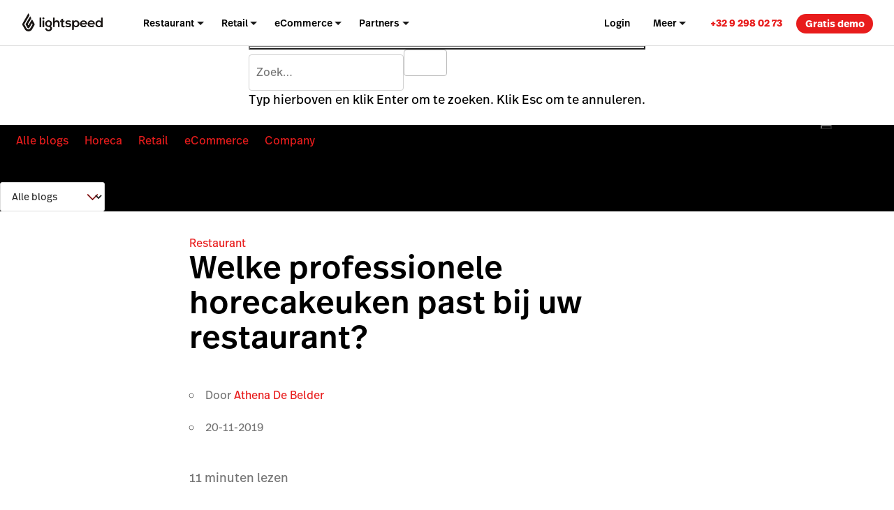

--- FILE ---
content_type: text/html; charset=UTF-8
request_url: https://www.lightspeedhq.be/blog/professionele-horecakeuken/
body_size: 28438
content:
<!DOCTYPE html>


<html lang='nl-be'>

<head>
    <meta charset="UTF-8">
    <meta name="viewport" content="width=device-width, initial-scale=1">
    <link rel="profile" href="https://gmpg.org/xfn/11">
    <link rel="icon" href="/favicon.ico" type="image/x-icon"/>
    <title>Welke professionele horecakeuken past bij uw restaurant?</title>
    <script id="google_consent_mode_script">
window.dataLayer = window.dataLayer || [];
function gtag() {
    dataLayer.push(arguments);
}
gtag("consent", "default", {
        ad_storage: "denied",
        analytics_storage: "denied",
        functionality_storage: "denied",
        personalization_storage: "denied",
        security_storage: "denied",
        ad_user_data: "denied",
        ad_personalization: "denied",
        wait_for_update: 500,
        region: ["AT","BE","BG","HR","CY","CZ","CH","DK","EE","FI","FR","DE","EL","HU","IE","IT","LV","LT","LU","MT","NL","NO","PL","PT","RO","SK","SI","ES","SE","UK","GB","LI","IS","CA-QC"]
    })
    gtag("consent", "default", {
        ad_storage: "granted",
        analytics_storage: "granted",
        functionality_storage: "granted",
        personalization_storage: "granted",
        security_storage: "granted",
        ad_user_data: "granted",
        ad_personalization: "granted",
    });
</script><!-- SET dataLayer's originalLocation variable value -->
<!-- This assigns a value to the custom GTM variable "originalLocation"
     This was built to tackle the Rogue Referral problem, explained here: https://www.simoahava.com/gtm-tips/fix-rogue-referral-problem-single-page-sites/ -->
<script type="text/javascript">
    window.dataLayer = window.dataLayer || [];

    window.dataLayer.push({
        originalLocation:
            document.location.protocol +
            '//' +
            document.location.hostname +
            document.location.pathname +
            document.location.search,
    });
</script>
<!-- END SET dataLayer's originalLocation variable value --><script>
    function shouldDiscard(event) {
        // Ignore JS errors that are created by Facebook bots
        // More info here: https://github.com/lightspeedretail/mkt-hq-website/pull/2046
        var isErrorEvent = event.type === 'error' && event.error.message.includes('Illegal invocation');
        var isFacebook = event.view && event.view.referrer && event.view.referrer.includes('facebook')
        return (isErrorEvent && isFacebook)
    }
</script>

<!--DATADOG ASYNC RUM SNIPPET-->
<script>
    (function(h,o,u,n,d) {
        h=h[d]=h[d]||{q:[],onReady:function(c){h.q.push(c)}}
        d=o.createElement(u);d.async=1;d.src=n
        n=o.getElementsByTagName(u)[0];n.parentNode.insertBefore(d,n)
    })(window,document,'script','https://www.datadoghq-browser-agent.com/us5/v5/datadog-rum.js','DD_RUM')
    window.DD_RUM.onReady(function() {

        window.DD_RUM.init({
            clientToken: 'pub2ad201ddbd2ec49ea39c5bb2e3698e69',
            applicationId: 'a0248e78-1563-4756-9c99-dae28b4d7e1e',
            site: 'us5.datadoghq.com',
            service:'mkt-microblog-browser',
            env: 'production',
            /*
                In config.yml we are doing the same thing ( | cut -c1-7)
                for the map-files-upload. Both versions have to be identical
            */
            version: 'v2.1.2',
            sessionSampleRate: 100,
            trackResources: true,
            trackLongTasks: true,
            sessionReplaySampleRate: 20,
            startSessionReplayRecordingManually: true,

            defaultPrivacyLevel: 'mask-user-input',
            beforeSend: (event) => {
                if (shouldDiscard(event)) {
                    return false
                }
            },
        });
        window.OptanonWrapper = () => {
            if(!!(window.OnetrustActiveGroups && window.OnetrustActiveGroups.includes('C0004'))){
                window.DD_RUM.startSessionReplayRecording()
            }else{
                window.DD_RUM.stopSessionReplayRecording()
            }
        }
    })
</script>


<script>
function phoneTrackingCallback(site_phone_number) {
    return (formatted_number, mobile_number) => {
        var phoneNumberElements = document.querySelectorAll('.js-phone-link');
        phoneNumberElements.forEach(el => {
            if (el) {
                el.href = `tel:${mobile_number}`;
                //this check is necessary to ignore changing the content in case the phone number content is an svg icon or an image.
                if (el.innerHTML.trim() === site_phone_number.trim()) {
                    el.innerHTML = '';
                    el.appendChild(document.createTextNode(formatted_number));
                }
            }
        });
    };
}
</script><link rel="alternate" href="https://www.lightspeedhq.nl/blog/professionele-horecakeuken/" hreflang="nl"/>
<link rel="alternate" href="https://www.lightspeedhq.be/blog/professionele-horecakeuken/" hreflang="nl-be"/>

    <meta name="p:domain_verify" content="5b33cd0530cb4d1818ee74ca3e7bdcb5"/>
    <script type='text/javascript' src='//cdn.bizible.com/scripts/bizible.js' async='async'></script>
    <meta name='robots' content='index, follow, max-image-preview:large, max-snippet:-1, max-video-preview:-1' />
	<style>img:is([sizes="auto" i], [sizes^="auto," i]) { contain-intrinsic-size: 3000px 1500px }</style>
	
<!-- Google Tag Manager for WordPress by gtm4wp.com -->
<script data-cfasync="false" data-pagespeed-no-defer>
	var gtm4wp_datalayer_name = "dataLayer";
	var dataLayer = dataLayer || [];
</script>
<!-- End Google Tag Manager for WordPress by gtm4wp.com -->
	<!-- This site is optimized with the Yoast SEO Premium plugin  - https://yoast.com/wordpress/plugins/seo/ -->
	<meta name="description" content="Waar moet je aan denken bij het aankopen van een professionele horecakeuken? Lees hier alles over de belangrijkste elementen." />
	<link rel="canonical" href="https://www.lightspeedhq.be/blog/professionele-horecakeuken/" />
	<meta property="og:locale" content="nl_NL" />
	<meta property="og:type" content="article" />
	<meta property="og:title" content="Welke professionele horecakeuken past bij uw restaurant?" />
	<meta property="og:description" content="Waar moet je aan denken bij het aankopen van een professionele horecakeuken? Lees hier alles over de belangrijkste elementen." />
	<meta property="og:url" content="https://www.lightspeedhq.be/blog/professionele-horecakeuken/" />
	<meta property="og:site_name" content="Lightspeed" />
	<meta property="article:publisher" content="https://www.facebook.com/LightspeedHQ/" />
	<meta property="article:published_time" content="2019-11-20T16:25:57+00:00" />
	<meta property="article:modified_time" content="2023-04-04T20:09:31+00:00" />
	<meta property="og:image" content="https://blog-assets.lightspeedhq.com/img/2019/11/246abea8-professionele-horecakeuken.webp" />
	<meta property="og:image:width" content="2000" />
	<meta property="og:image:height" content="750" />
	<meta property="og:image:type" content="image/webp" />
	<meta name="twitter:card" content="summary_large_image" />
	<meta name="twitter:site" content="@LightspeedHQ" />
	<meta name="twitter:label1" content="Est. reading time" />
	<meta name="twitter:data1" content="10 minutes" />
	<!-- / Yoast SEO Premium plugin. -->


<link rel='dns-prefetch' href='//www.lightspeedhq.be' />
<link rel='dns-prefetch' href='//lsblog.lightspeedhq.com' />
<link rel="alternate" type="application/rss+xml" title="Lightspeed &raquo; Welke professionele horecakeuken past bij uw restaurant? Comments Feed" href="https://www.lightspeedhq.be/beblog/professionele-horecakeuken/feed/" />
<style id='classic-theme-styles-inline-css' type='text/css'>
/*! This file is auto-generated */
.wp-block-button__link{color:#fff;background-color:#32373c;border-radius:9999px;box-shadow:none;text-decoration:none;padding:calc(.667em + 2px) calc(1.333em + 2px);font-size:1.125em}.wp-block-file__button{background:#32373c;color:#fff;text-decoration:none}
</style>
<style id='global-styles-inline-css' type='text/css'>
:root{--wp--preset--aspect-ratio--square: 1;--wp--preset--aspect-ratio--4-3: 4/3;--wp--preset--aspect-ratio--3-4: 3/4;--wp--preset--aspect-ratio--3-2: 3/2;--wp--preset--aspect-ratio--2-3: 2/3;--wp--preset--aspect-ratio--16-9: 16/9;--wp--preset--aspect-ratio--9-16: 9/16;--wp--preset--color--black: #000000;--wp--preset--color--cyan-bluish-gray: #abb8c3;--wp--preset--color--white: #ffffff;--wp--preset--color--pale-pink: #f78da7;--wp--preset--color--vivid-red: #cf2e2e;--wp--preset--color--luminous-vivid-orange: #ff6900;--wp--preset--color--luminous-vivid-amber: #fcb900;--wp--preset--color--light-green-cyan: #7bdcb5;--wp--preset--color--vivid-green-cyan: #00d084;--wp--preset--color--pale-cyan-blue: #8ed1fc;--wp--preset--color--vivid-cyan-blue: #0693e3;--wp--preset--color--vivid-purple: #9b51e0;--wp--preset--gradient--vivid-cyan-blue-to-vivid-purple: linear-gradient(135deg,rgba(6,147,227,1) 0%,rgb(155,81,224) 100%);--wp--preset--gradient--light-green-cyan-to-vivid-green-cyan: linear-gradient(135deg,rgb(122,220,180) 0%,rgb(0,208,130) 100%);--wp--preset--gradient--luminous-vivid-amber-to-luminous-vivid-orange: linear-gradient(135deg,rgba(252,185,0,1) 0%,rgba(255,105,0,1) 100%);--wp--preset--gradient--luminous-vivid-orange-to-vivid-red: linear-gradient(135deg,rgba(255,105,0,1) 0%,rgb(207,46,46) 100%);--wp--preset--gradient--very-light-gray-to-cyan-bluish-gray: linear-gradient(135deg,rgb(238,238,238) 0%,rgb(169,184,195) 100%);--wp--preset--gradient--cool-to-warm-spectrum: linear-gradient(135deg,rgb(74,234,220) 0%,rgb(151,120,209) 20%,rgb(207,42,186) 40%,rgb(238,44,130) 60%,rgb(251,105,98) 80%,rgb(254,248,76) 100%);--wp--preset--gradient--blush-light-purple: linear-gradient(135deg,rgb(255,206,236) 0%,rgb(152,150,240) 100%);--wp--preset--gradient--blush-bordeaux: linear-gradient(135deg,rgb(254,205,165) 0%,rgb(254,45,45) 50%,rgb(107,0,62) 100%);--wp--preset--gradient--luminous-dusk: linear-gradient(135deg,rgb(255,203,112) 0%,rgb(199,81,192) 50%,rgb(65,88,208) 100%);--wp--preset--gradient--pale-ocean: linear-gradient(135deg,rgb(255,245,203) 0%,rgb(182,227,212) 50%,rgb(51,167,181) 100%);--wp--preset--gradient--electric-grass: linear-gradient(135deg,rgb(202,248,128) 0%,rgb(113,206,126) 100%);--wp--preset--gradient--midnight: linear-gradient(135deg,rgb(2,3,129) 0%,rgb(40,116,252) 100%);--wp--preset--font-size--small: 13px;--wp--preset--font-size--medium: 20px;--wp--preset--font-size--large: 36px;--wp--preset--font-size--x-large: 42px;--wp--preset--spacing--20: 0.44rem;--wp--preset--spacing--30: 0.67rem;--wp--preset--spacing--40: 1rem;--wp--preset--spacing--50: 1.5rem;--wp--preset--spacing--60: 2.25rem;--wp--preset--spacing--70: 3.38rem;--wp--preset--spacing--80: 5.06rem;--wp--preset--shadow--natural: 6px 6px 9px rgba(0, 0, 0, 0.2);--wp--preset--shadow--deep: 12px 12px 50px rgba(0, 0, 0, 0.4);--wp--preset--shadow--sharp: 6px 6px 0px rgba(0, 0, 0, 0.2);--wp--preset--shadow--outlined: 6px 6px 0px -3px rgba(255, 255, 255, 1), 6px 6px rgba(0, 0, 0, 1);--wp--preset--shadow--crisp: 6px 6px 0px rgba(0, 0, 0, 1);}:where(.is-layout-flex){gap: 0.5em;}:where(.is-layout-grid){gap: 0.5em;}body .is-layout-flex{display: flex;}.is-layout-flex{flex-wrap: wrap;align-items: center;}.is-layout-flex > :is(*, div){margin: 0;}body .is-layout-grid{display: grid;}.is-layout-grid > :is(*, div){margin: 0;}:where(.wp-block-columns.is-layout-flex){gap: 2em;}:where(.wp-block-columns.is-layout-grid){gap: 2em;}:where(.wp-block-post-template.is-layout-flex){gap: 1.25em;}:where(.wp-block-post-template.is-layout-grid){gap: 1.25em;}.has-black-color{color: var(--wp--preset--color--black) !important;}.has-cyan-bluish-gray-color{color: var(--wp--preset--color--cyan-bluish-gray) !important;}.has-white-color{color: var(--wp--preset--color--white) !important;}.has-pale-pink-color{color: var(--wp--preset--color--pale-pink) !important;}.has-vivid-red-color{color: var(--wp--preset--color--vivid-red) !important;}.has-luminous-vivid-orange-color{color: var(--wp--preset--color--luminous-vivid-orange) !important;}.has-luminous-vivid-amber-color{color: var(--wp--preset--color--luminous-vivid-amber) !important;}.has-light-green-cyan-color{color: var(--wp--preset--color--light-green-cyan) !important;}.has-vivid-green-cyan-color{color: var(--wp--preset--color--vivid-green-cyan) !important;}.has-pale-cyan-blue-color{color: var(--wp--preset--color--pale-cyan-blue) !important;}.has-vivid-cyan-blue-color{color: var(--wp--preset--color--vivid-cyan-blue) !important;}.has-vivid-purple-color{color: var(--wp--preset--color--vivid-purple) !important;}.has-black-background-color{background-color: var(--wp--preset--color--black) !important;}.has-cyan-bluish-gray-background-color{background-color: var(--wp--preset--color--cyan-bluish-gray) !important;}.has-white-background-color{background-color: var(--wp--preset--color--white) !important;}.has-pale-pink-background-color{background-color: var(--wp--preset--color--pale-pink) !important;}.has-vivid-red-background-color{background-color: var(--wp--preset--color--vivid-red) !important;}.has-luminous-vivid-orange-background-color{background-color: var(--wp--preset--color--luminous-vivid-orange) !important;}.has-luminous-vivid-amber-background-color{background-color: var(--wp--preset--color--luminous-vivid-amber) !important;}.has-light-green-cyan-background-color{background-color: var(--wp--preset--color--light-green-cyan) !important;}.has-vivid-green-cyan-background-color{background-color: var(--wp--preset--color--vivid-green-cyan) !important;}.has-pale-cyan-blue-background-color{background-color: var(--wp--preset--color--pale-cyan-blue) !important;}.has-vivid-cyan-blue-background-color{background-color: var(--wp--preset--color--vivid-cyan-blue) !important;}.has-vivid-purple-background-color{background-color: var(--wp--preset--color--vivid-purple) !important;}.has-black-border-color{border-color: var(--wp--preset--color--black) !important;}.has-cyan-bluish-gray-border-color{border-color: var(--wp--preset--color--cyan-bluish-gray) !important;}.has-white-border-color{border-color: var(--wp--preset--color--white) !important;}.has-pale-pink-border-color{border-color: var(--wp--preset--color--pale-pink) !important;}.has-vivid-red-border-color{border-color: var(--wp--preset--color--vivid-red) !important;}.has-luminous-vivid-orange-border-color{border-color: var(--wp--preset--color--luminous-vivid-orange) !important;}.has-luminous-vivid-amber-border-color{border-color: var(--wp--preset--color--luminous-vivid-amber) !important;}.has-light-green-cyan-border-color{border-color: var(--wp--preset--color--light-green-cyan) !important;}.has-vivid-green-cyan-border-color{border-color: var(--wp--preset--color--vivid-green-cyan) !important;}.has-pale-cyan-blue-border-color{border-color: var(--wp--preset--color--pale-cyan-blue) !important;}.has-vivid-cyan-blue-border-color{border-color: var(--wp--preset--color--vivid-cyan-blue) !important;}.has-vivid-purple-border-color{border-color: var(--wp--preset--color--vivid-purple) !important;}.has-vivid-cyan-blue-to-vivid-purple-gradient-background{background: var(--wp--preset--gradient--vivid-cyan-blue-to-vivid-purple) !important;}.has-light-green-cyan-to-vivid-green-cyan-gradient-background{background: var(--wp--preset--gradient--light-green-cyan-to-vivid-green-cyan) !important;}.has-luminous-vivid-amber-to-luminous-vivid-orange-gradient-background{background: var(--wp--preset--gradient--luminous-vivid-amber-to-luminous-vivid-orange) !important;}.has-luminous-vivid-orange-to-vivid-red-gradient-background{background: var(--wp--preset--gradient--luminous-vivid-orange-to-vivid-red) !important;}.has-very-light-gray-to-cyan-bluish-gray-gradient-background{background: var(--wp--preset--gradient--very-light-gray-to-cyan-bluish-gray) !important;}.has-cool-to-warm-spectrum-gradient-background{background: var(--wp--preset--gradient--cool-to-warm-spectrum) !important;}.has-blush-light-purple-gradient-background{background: var(--wp--preset--gradient--blush-light-purple) !important;}.has-blush-bordeaux-gradient-background{background: var(--wp--preset--gradient--blush-bordeaux) !important;}.has-luminous-dusk-gradient-background{background: var(--wp--preset--gradient--luminous-dusk) !important;}.has-pale-ocean-gradient-background{background: var(--wp--preset--gradient--pale-ocean) !important;}.has-electric-grass-gradient-background{background: var(--wp--preset--gradient--electric-grass) !important;}.has-midnight-gradient-background{background: var(--wp--preset--gradient--midnight) !important;}.has-small-font-size{font-size: var(--wp--preset--font-size--small) !important;}.has-medium-font-size{font-size: var(--wp--preset--font-size--medium) !important;}.has-large-font-size{font-size: var(--wp--preset--font-size--large) !important;}.has-x-large-font-size{font-size: var(--wp--preset--font-size--x-large) !important;}
:where(.wp-block-post-template.is-layout-flex){gap: 1.25em;}:where(.wp-block-post-template.is-layout-grid){gap: 1.25em;}
:where(.wp-block-columns.is-layout-flex){gap: 2em;}:where(.wp-block-columns.is-layout-grid){gap: 2em;}
:root :where(.wp-block-pullquote){font-size: 1.5em;line-height: 1.6;}
</style>
<link rel='stylesheet' id='blog_native_styles-css' href='https://lsblog.lightspeedhq.com/wp-content/themes/ls/prod/css/main.css?ver=1765394405' type='text/css' media='all' />

<!-- Google Tag Manager for WordPress by gtm4wp.com -->
<!-- GTM Container placement set to manual -->
<script data-cfasync="false" data-pagespeed-no-defer type="text/javascript">
	var dataLayer_content = {"pagePostType":"beblog","pagePostType2":"single-beblog","pageCategory":["company"]};
	dataLayer.push( dataLayer_content );
</script>
<script data-cfasync="false" data-pagespeed-no-defer type="text/javascript">
(function(w,d,s,l,i){w[l]=w[l]||[];w[l].push({'gtm.start':
new Date().getTime(),event:'gtm.js'});var f=d.getElementsByTagName(s)[0],
j=d.createElement(s),dl=l!='dataLayer'?'&l='+l:'';j.async=true;j.src=
'//www.googletagmanager.com/gtm.js?id='+i+dl;f.parentNode.insertBefore(j,f);
})(window,document,'script','dataLayer','GTM-P7NVFF');
</script>
<!-- End Google Tag Manager for WordPress by gtm4wp.com --><link rel="pingback" href="https://www.lightspeedhq.be/wpcore-NAHbc82zq0W94/xmlrpc.php">    <script async src="https://www.googleoptimize.com/optimize.js?id=GTM-TFFVTK8"></script>

    <script type='text/javascript' nomodule
            src='https://cdn.jsdelivr.net/npm/promise-polyfill@8/dist/polyfill.min.js?ver=1'></script>
    <!-- Phone tracking: This is based on the new code here: https://support.google.com/google-ads/answer/6095883?co=ADWORDS.IsAWNCustomer%3Dtrue&hl=en&oco=0 -->
    <script async src="https://www.googletagmanager.com/gtag/js?id=AW-1015423443"></script>
    <script>window.dataLayer = window.dataLayer || [];

        function gtag() {
            dataLayer.push(arguments);
        }

        gtag('js', new Date());
        gtag('config', 'AW-1015423443');</script>

    <script id="cookie_compliance_script" src="https://cdn.cookielaw.org/scripttemplates/otSDKStub.js" data-document-language="true" type="text/javascript" charset="UTF-8" data-domain-script="f2e7ead7-6892-4cc4-b430-b78e87e5ff47"></script><script id="optanon_wrapper_script">
    window.cookieComplianceCallbacks = [];
    window.OptanonWrapper = function() {
        const cookiesCategoriesObject = {
            necessary: 'C0001',
            performance: 'C0002',
            functional: 'C0003',
            targeting: 'C0004',
            social: 'C0005',
        };

        window.cookieComplianceCallbacks.forEach(({ callback, category, rejectCallback, pendingCallback }) => {
            const isCategoryActive = window.OptanonActiveGroups?.includes(cookiesCategoriesObject[category]);
            if(isCategoryActive){
                typeof callback === 'function' && callback();
            } else if (window.OneTrust?.IsAlertBoxClosedAndValid()) {
                if(isCategoryActive){
                    typeof callback === 'function' && callback();
                } else{
                    typeof rejectCallback === 'function' && rejectCallback();
                }
            } else{
                typeof pendingCallback === 'function' && pendingCallback();
            }

        });
    };

    
    
    window.registerCookieComplianceCallback = function(paramsObject) {
        const {
        callback,
        category= 'necessary',
        rejectCallback= () => {},
        pendingCallback= () => {},
        isCallOptanonWrapper= false,
    } = paramsObject;
        if (typeof callback === 'function' && typeof rejectCallback == 'function') {
            window.cookieComplianceCallbacks.push({ callback, category, rejectCallback, pendingCallback });
            if(isCallOptanonWrapper){
                window.OptanonWrapper();
            }
        }
    };
</script>    <script type="text/javascript">
        function OptanonWrapper() { }
    </script>
    <!-- Phone Tracking Snippet -->
    <script>gtag('config', 'AW-1015423443/uDdTCPiQ8moQ08OY5AM', {
            'phone_conversion_number': '+32 9 298 02 73',
            'phone_conversion_callback': phoneTrackingCallback('+32 9 298 02 73')
        }) </script>
    <link rel="stylesheet" id="main-css" href="https://www.lightspeedhq.be/wp-content/themes/ls/prod/css/main.css?ver=1769014976" type="text/css" media="all"><link rel="stylesheet" id="tailwind-style-css" href="https://www.lightspeedhq.be/wp-content/themes/ls/dist/css/tailwind-style.css?ver=1769014982" type="text/css" media="all">    <script data-pin-hover="true" src="//assets.pinterest.com/js/pinit.js"></script>

</head>

<body class="wp-singular beblog-template-default single single-beblog postid-34007 wp-theme-ls singular image-filters-enabled" data-product="other" data-chat="true" data-domain="be" data-goal-type="Other" data-chat-type="livechat" data-category="restaurant">

<!-- GTM Container placement set to manual -->
<!-- Google Tag Manager (noscript) -->
				<noscript><iframe src="https://www.googletagmanager.com/ns.html?id=GTM-P7NVFF" height="0" width="0" style="display:none;visibility:hidden" aria-hidden="true"></iframe></noscript>
<!-- End Google Tag Manager (noscript) --><img style="display:none" src="//cdn.bizibly.com/m/postscript"/>
<div id="page" class="hfeed site">

    <div id="content-wrapper">
        <!-- MAIN NAVIGATION START -->

<header role="banner" class="main-site-header-btf"><div class="navigation-btf-desktop__wrapper gb-background-color--lightest"><div class="navigation-btf-desktop navigation-btf-desktop--main gb-flex gb-flex--center-vertical" data-navigation-type="btf-desktop"><a class="navigation-btf__logo" data-lightspeed-flame-logo href="https://www.lightspeedhq.be/" rel="home" title="Lightspeed"><svg width="130" height="30" viewbox="0 0 130 31" class="tw:fill-charcoal"><path class="flame" d="M9.85 0L11.25 2.39932C11.55 2.89918 11.55 3.49901 11.25 3.99887L3.05 18.1949L6.85 24.893C7.45 25.9927 8.55 26.5925 9.75 26.5925C10.95 26.5925 12.05 25.8927 12.75 24.893L16.65 18.1949L15.65 16.3954L11.25 23.9932C10.95 24.4931 10.45 24.793 9.85 24.793C9.25 24.793 8.75 24.4931 8.45 23.9932L5.15 18.1949L12.75 4.99859L14.15 7.39792C14.45 7.89778 14.45 8.49761 14.15 8.99747L8.85 18.1949L9.85 19.9944L15.65 9.99718L19.45 16.5953C20.05 17.595 20.05 18.8947 19.45 19.8944L15.65 26.5925C15.05 27.5922 13.25 29.8916 9.95 29.8916C6.65 29.8916 4.85 27.5922 4.25 26.5925L0.45 19.8944C-0.15 18.8947 -0.15 17.595 0.45 16.5953L9.85 0Z"/><path d="M42.5 11.5967C39.5 11.5967 37 13.6961 37 17.0951C37 20.4942 39.1 22.5936 42.5 22.5936C43.9 22.5936 45.3 23.2934 45.3 24.793C45.3 26.2925 44.1 27.1923 42.5 27.1923C40.9 27.1923 39.6 26.2925 39.6 24.793H37C37 27.6921 39.4 29.6916 42.5 29.6916C45.7 29.6916 48 27.7921 48 24.793C48 23.3934 47.6 22.0937 45.7 21.194C47.5 20.3942 48 18.4947 48 17.0951C48 13.7961 45.5 11.5967 42.5 11.5967ZM42.5 20.3942C40.9 20.3942 39.6 18.9946 39.6 17.0951C39.6 15.1957 40.9 13.7961 42.5 13.7961C44.1 13.7961 45.3 15.1957 45.3 17.0951C45.3 19.0946 44.1 20.3942 42.5 20.3942Z"/><path d="M34.1 9.99695C34.9837 9.99695 35.7 9.28081 35.7 8.3974C35.7 7.51399 34.9837 6.79785 34.1 6.79785C33.2163 6.79785 32.5 7.51399 32.5 8.3974C32.5 9.28081 33.2163 9.99695 34.1 9.99695Z"/><path d="M108.3 18.2944C108.6 19.5941 109.8 20.6938 111.7 20.6938C112.7 20.6938 114 20.1939 114.6 19.5941L116.3 21.2936C115.1 22.4932 113.3 23.0931 111.6 23.0931C108.2 23.0931 105.7 20.7937 105.7 17.3947C105.7 14.0956 108.3 11.6963 111.4 11.6963C114.7 11.6963 117.5 13.9956 117.2 18.3944H108.3V18.2944ZM114.7 16.295C114.4 14.9954 113.1 13.8957 111.5 13.8957C110 13.8957 108.7 14.8954 108.3 16.295H114.7Z"/><path d="M95.8998 18.2944C96.1998 19.5941 97.3998 20.6938 99.2998 20.6938C100.3 20.6938 101.6 20.1939 102.2 19.5941L103.9 21.2936C102.7 22.4932 100.9 23.0931 99.1998 23.0931C95.7998 23.0931 93.2998 20.7937 93.2998 17.3947C93.2998 14.0956 95.8998 11.6963 98.9998 11.6963C102.3 11.6963 105.1 13.9956 104.8 18.3944H95.8998V18.2944ZM102.2 16.295C101.9 14.9954 100.6 13.8957 98.9998 13.8957C97.4998 13.8957 96.1998 14.8954 95.7998 16.295H102.2Z"/><path d="M55.7997 11.5964C54.5997 11.5964 53.3997 11.9963 52.3997 13.1959V7.09766H49.6997V22.7932H52.3997V17.1948C52.3997 15.5953 53.4997 14.1957 55.0997 14.1957C56.4997 14.1957 57.5997 14.9954 57.5997 16.9949V22.6933H60.2997V16.7949C60.2997 13.6958 58.8997 11.5964 55.7997 11.5964Z"/><path d="M86.8001 11.5967C85.6001 11.5967 84.1001 12.0965 83.3001 13.2962L83.2001 11.7966H80.6001V27.4922L83.3001 27.1923V21.3939C84.1001 22.5936 85.7001 22.9935 86.9001 22.9935C90.4001 22.9935 92.4001 20.3942 92.4001 17.1951C92.3001 14.096 90.1001 11.5967 86.8001 11.5967ZM86.6001 20.7941C84.8001 20.7941 83.5001 19.0946 83.5001 17.395C83.5001 15.6955 84.6001 13.896 86.6001 13.896C88.5001 13.896 89.7001 15.6955 89.7001 17.395C89.7001 19.0946 88.4001 20.7941 86.6001 20.7941Z"/><path d="M123.8 23.0932C125 23.0932 126.5 22.5933 127.3 21.3936L127.4 22.8932H130V7.09766H127.3V13.1959C126.5 11.9963 124.8 11.6964 123.7 11.6964C120.2 11.6964 118.2 14.2956 118.2 17.4947C118.2 20.5939 120.4 23.0932 123.8 23.0932ZM124 13.9957C125.8 13.9957 127.1 15.6952 127.1 17.3948C127.1 19.0943 126 20.8938 124 20.8938C122.1 20.8938 120.9 19.0943 120.9 17.3948C120.9 15.6952 122.1 13.9957 124 13.9957Z"/><path d="M66.8001 20.9937C66.5001 20.9937 66.2001 20.8937 66.0001 20.6938C65.8001 20.4938 65.8001 20.0939 65.8001 19.6941V14.2956H68.0001L68.2001 11.9962H65.8001V8.99707L63.1001 9.29699V11.9962H61.1001V14.2956H63.1001V19.6941C63.1001 20.7938 63.4001 21.6935 63.9001 22.2933C64.4001 22.8932 65.2001 23.1931 66.2001 23.1931C66.7001 23.1931 67.1001 23.0931 67.6001 22.9931C68.1001 22.8932 68.5001 22.6932 68.8001 22.3933L68.0001 20.5938C67.6001 20.8937 67.2001 20.9937 66.8001 20.9937Z"/><path d="M77.8998 16.9948C76.7998 16.295 75.4998 16.195 74.2998 16.195C73.5998 16.195 72.3998 15.9951 72.3998 14.9954C72.3998 14.2956 73.0998 13.8957 74.3998 13.8957C75.3998 13.8957 76.2998 14.0956 77.0998 14.8954L78.5998 13.0959C77.2998 11.9962 75.9998 11.6963 74.2998 11.6963C72.2998 11.6963 69.6998 12.596 69.6998 15.0953C69.6998 16.095 70.2998 17.0948 71.0998 17.6946C72.0998 18.2944 73.3998 18.3944 74.5998 18.4944C75.3998 18.5943 76.5998 18.7943 76.3998 19.794C76.2998 20.4938 75.3998 20.7937 74.6998 20.7937C73.9998 20.7937 73.2998 20.7937 72.5998 20.5938C71.8998 20.3938 71.2998 20.0939 70.6998 19.694L69.2998 21.3936C69.3998 21.4935 69.4998 21.4935 69.4998 21.4935C71.2998 22.8931 73.6998 23.393 75.8998 22.8931C77.5998 22.4932 78.9998 21.2936 78.9998 19.4941C79.1998 18.4944 78.7998 17.4947 77.8998 16.9948Z"/><path d="M30.5999 7.09766H27.8999V22.7932H30.5999V7.09766Z"/><path d="M35.3997 11.8965H32.6997V22.7934H35.3997V11.8965Z"/></svg></a><nav aria-label="Main Navigation" class="navigation-btf-desktop__nav gb-flex gb-flex--center-vertical"><div class="navigation-btf-desktop__item-group gb-flex gb-flex--center-vertical" role="menubar"><div role="group" class="navigation-btf-desktop__item navigation-btf-desktop__item--not-active navigation-btf-desktop__parent-item navigation-btf-desktop__item--dropdown navigation-btf-desktop__parent-item--dropdown navigation-btf-desktop__parent-item" aria-haspopup="true" data-navigation-group="main" data-navigation-platform="desktop" data-navigation-level="parent"><a class="navigation-btf-desktop__item__link navigation-btf-desktop__parent-item__link navigation-btf-desktop__item__link--dropdown gb-flex gb-flex--center-vertical" href="https://www.lightspeedhq.be/kassasysteem/restaurant/" role="menuitem" aria-haspopup="true" aria-expanded="false" data-menu-link>Restaurant </a><ul class="navigation-btf-desktop__item-group navigation-btf-desktop__sub-links" role="menu" data-navigation-sublinks><li class="navigation-btf-desktop__item navigation-btf-desktop__child-item navigation-btf-desktop__child-item--line navigation-btf-desktop__item--not-active gb-flex gb-flex--column" data-navigation-group="main" data-navigation-platform="desktop" data-navigation-level="child"><a class="navigation-btf-desktop__item__link navigation-btf-desktop__child-item__link gb-flex gb-flex--center-vertical" href="#" role="menuitem" data-menu-link>Producten </a><ul class="navigation-btf-desktop__item-group gb-flex gb-flex--column gb-flex--grow-1" role="menubar"><li class="navigation-btf-desktop__item navigation-btf-desktop__grand-child-item navigation-btf-desktop__item--not-active" data-navigation-group="main" data-navigation-platform="desktop" data-navigation-level="grandchild" tabindex="-1"><a class="navigation-btf-desktop__item__link navigation-btf-desktop__grand-child-item__link gb-flex gb-flex--center-vertical" href="https://www.lightspeedhq.be/kassasysteem/restaurant/" role="menuitem" data-menu-link>Kassasysteem </a></li><li class="navigation-btf-desktop__item navigation-btf-desktop__grand-child-item navigation-btf-desktop__item--not-active" data-navigation-group="main" data-navigation-platform="desktop" data-navigation-level="grandchild" tabindex="-1"><a class="navigation-btf-desktop__item__link navigation-btf-desktop__grand-child-item__link gb-flex gb-flex--center-vertical" href="https://www.lightspeedhq.be/kassasysteem/restaurant/payments/" role="menuitem" data-menu-link>Payments </a></li><li class="navigation-btf-desktop__item navigation-btf-desktop__grand-child-item navigation-btf-desktop__item--not-active" data-navigation-group="main" data-navigation-platform="desktop" data-navigation-level="grandchild" tabindex="-1"><a class="navigation-btf-desktop__item__link navigation-btf-desktop__grand-child-item__link gb-flex gb-flex--center-vertical" href="https://www.lightspeedhq.be/kassasysteem/restaurant/kitchen-display-system/" role="menuitem" data-menu-link>Kitchen Display System </a></li><li class="navigation-btf-desktop__item navigation-btf-desktop__grand-child-item navigation-btf-desktop__item--not-active" data-navigation-group="main" data-navigation-platform="desktop" data-navigation-level="grandchild" tabindex="-1"><a class="navigation-btf-desktop__item__link navigation-btf-desktop__grand-child-item__link gb-flex gb-flex--center-vertical" href="https://www.lightspeedhq.be/kassasysteem/restaurant/capital/" role="menuitem" data-menu-link>Capital </a></li><li class="navigation-btf-desktop__item navigation-btf-desktop__grand-child-item navigation-btf-desktop__item--not-active" data-navigation-group="main" data-navigation-platform="desktop" data-navigation-level="grandchild" tabindex="-1"><a class="navigation-btf-desktop__item__link navigation-btf-desktop__grand-child-item__link gb-flex gb-flex--center-vertical" href="https://www.lightspeedhq.be/kassasysteem/restaurant/tableside/" role="menuitem" data-menu-link>Tableside <span class="ls-nav-label">Nieuw</span></a></li><li class="navigation-btf-desktop__item navigation-btf-desktop__grand-child-item navigation-btf-desktop__item--not-active" data-navigation-group="main" data-navigation-platform="desktop" data-navigation-level="grandchild" tabindex="-1"><a class="navigation-btf-desktop__item__link navigation-btf-desktop__grand-child-item__link gb-flex gb-flex--center-vertical" href="https://www.lightspeedhq.be/kassasysteem/restaurant/advanced-insights/" role="menuitem" data-menu-link>Advanced Insights </a></li><li class="navigation-btf-desktop__item navigation-btf-desktop__grand-child-item navigation-btf-desktop__item--not-active" data-navigation-group="main" data-navigation-platform="desktop" data-navigation-level="grandchild" tabindex="-1"><a class="navigation-btf-desktop__item__link navigation-btf-desktop__grand-child-item__link gb-flex gb-flex--center-vertical" href="https://www.lightspeedhq.be/kassasysteem/restaurant/inventory/" role="menuitem" data-menu-link>Inventory </a></li><li class="navigation-btf-desktop__item navigation-btf-desktop__grand-child-item navigation-btf-desktop__item--not-active" data-navigation-group="main" data-navigation-platform="desktop" data-navigation-level="grandchild" tabindex="-1"><a class="navigation-btf-desktop__item__link navigation-btf-desktop__grand-child-item__link gb-flex gb-flex--center-vertical" href="https://www.lightspeedhq.be/kassasysteem/restaurant/order-anywhere/" role="menuitem" data-menu-link>Order Anywhere </a></li><li class="navigation-btf-desktop__item navigation-btf-desktop__grand-child-item navigation-btf-desktop__item--not-active" data-navigation-group="main" data-navigation-platform="desktop" data-navigation-level="grandchild" tabindex="-1"><a class="navigation-btf-desktop__item__link navigation-btf-desktop__grand-child-item__link gb-flex gb-flex--center-vertical" href="https://www.lightspeedhq.be/kassasysteem/restaurant/lightspeed-pulse/" role="menuitem" data-menu-link>Pulse app <span class="ls-nav-label">Nieuw</span></a></li><li class="navigation-btf-desktop__item navigation-btf-desktop__grand-child-item navigation-btf-desktop__item--not-active" data-navigation-group="main" data-navigation-platform="desktop" data-navigation-level="grandchild" tabindex="-1"><a class="navigation-btf-desktop__item__link navigation-btf-desktop__grand-child-item__link gb-flex gb-flex--center-vertical" href="https://www.lightspeedhq.be/kassasysteem/restaurant/tasks/" role="menuitem" data-menu-link>Tasks <span class="ls-nav-label">Nieuw</span></a></li><li class="navigation-btf-desktop__item navigation-btf-desktop__grand-child-item navigation-btf-desktop__item--not-active" data-navigation-group="main" data-navigation-platform="desktop" data-navigation-level="grandchild" tabindex="-1"><a class="navigation-btf-desktop__item__link navigation-btf-desktop__grand-child-item__link gb-flex gb-flex--center-vertical" href="https://www.lightspeedhq.be/kassasysteem/restaurant/tempo/" role="menuitem" data-menu-link>Tempo <span class="ls-nav-label">Beta</span></a></li><li class="navigation-btf-desktop__item navigation-btf-desktop__grand-child-item navigation-btf-desktop__item--not-active" data-navigation-group="main" data-navigation-platform="desktop" data-navigation-level="grandchild" tabindex="-1"><a class="navigation-btf-desktop__item__link navigation-btf-desktop__grand-child-item__link gb-flex gb-flex--center-vertical" href="https://www.lightspeedhq.be/kassasysteem/restaurant/witte-kassa-gks/" role="menuitem" data-menu-link>Witte kassa <span class="ls-nav-label">Trending</span></a></li><li class="navigation-btf-desktop__item navigation-btf-desktop__grand-child-item navigation-btf-desktop__item--not-active" data-navigation-group="main" data-navigation-platform="desktop" data-navigation-level="grandchild" tabindex="-1"><a class="navigation-btf-desktop__item__link navigation-btf-desktop__grand-child-item__link gb-flex gb-flex--center-vertical" href="https://www.lightspeedhq.be/kassasysteem/restaurant/benchmarks-trends/" role="menuitem" data-menu-link>Benchmarks &amp; Trends <span class="ls-nav-label">Nieuw</span></a></li><li class="navigation-btf-desktop__item navigation-btf-desktop__grand-child-item navigation-btf-desktop__item--not-active" data-navigation-group="main" data-navigation-platform="desktop" data-navigation-level="grandchild" tabindex="-1"><a class="navigation-btf-desktop__item__link navigation-btf-desktop__grand-child-item__link gb-flex gb-flex--center-vertical" href="https://www.lightspeedhq.be/kassasysteem/restaurant/hardware/" role="menuitem" data-menu-link>Hardware </a></li><li class="navigation-btf-desktop__item navigation-btf-desktop__grand-child-item navigation-btf-desktop__item--not-active" data-navigation-group="main" data-navigation-platform="desktop" data-navigation-level="grandchild" tabindex="-1"><a class="navigation-btf-desktop__item__link navigation-btf-desktop__grand-child-item__link gb-flex gb-flex--center-vertical" href="https://www.lightspeedhq.be/kassasysteem/restaurant/integraties/" role="menuitem" data-menu-link>Integraties </a></li><div class="navigation-btf-desktop__grand-child-item__foot-container navigation-btf-desktop__grand-child-item__foot-container--separated"><li class="navigation-btf-desktop__item navigation-btf-desktop__grand-child-item navigation-btf-desktop__item--not-active" data-navigation-group="main" data-navigation-platform="desktop" data-navigation-level="grandchild" tabindex="-1"><a class="navigation-btf-desktop__item__link navigation-btf-desktop__grand-child-item__link gb-flex gb-flex--center-vertical" href="https://www.lightspeedhq.be/kassasysteem/restaurant/prijzen/" role="menuitem" data-menu-link data-btf-nav-clear-cookie>Prijzen </a></li></div></ul></li><li class="navigation-btf-desktop__item navigation-btf-desktop__child-item navigation-btf-desktop__child-item--line navigation-btf-desktop__item--not-active gb-flex gb-flex--column" data-navigation-group="main" data-navigation-platform="desktop" data-navigation-level="child"><a class="navigation-btf-desktop__item__link navigation-btf-desktop__child-item__link gb-flex gb-flex--center-vertical" href="#" role="menuitem" data-menu-link>Type Horecazaak </a><ul class="navigation-btf-desktop__item-group gb-flex gb-flex--column gb-flex--grow-1" role="menubar"><li class="navigation-btf-desktop__item navigation-btf-desktop__grand-child-item navigation-btf-desktop__item--not-active" data-navigation-group="main" data-navigation-platform="desktop" data-navigation-level="grandchild" tabindex="-1"><a class="navigation-btf-desktop__item__link navigation-btf-desktop__grand-child-item__link gb-flex gb-flex--center-vertical" href="https://www.lightspeedhq.be/kassasysteem/restaurant/restaurant/" role="menuitem" data-menu-link data-btf-nav-clear-cookie>Restaurant </a></li><li class="navigation-btf-desktop__item navigation-btf-desktop__grand-child-item navigation-btf-desktop__item--not-active" data-navigation-group="main" data-navigation-platform="desktop" data-navigation-level="grandchild" tabindex="-1"><a class="navigation-btf-desktop__item__link navigation-btf-desktop__grand-child-item__link gb-flex gb-flex--center-vertical" href="https://www.lightspeedhq.be/kassasysteem/restaurant/fine-dining/" role="menuitem" data-menu-link data-btf-nav-clear-cookie>Fine dining </a></li><li class="navigation-btf-desktop__item navigation-btf-desktop__grand-child-item navigation-btf-desktop__item--not-active" data-navigation-group="main" data-navigation-platform="desktop" data-navigation-level="grandchild" tabindex="-1"><a class="navigation-btf-desktop__item__link navigation-btf-desktop__grand-child-item__link gb-flex gb-flex--center-vertical" href="https://www.lightspeedhq.be/kassasysteem/restaurant/hotel/" role="menuitem" data-menu-link data-btf-nav-clear-cookie>Hotel </a></li><li class="navigation-btf-desktop__item navigation-btf-desktop__grand-child-item navigation-btf-desktop__item--not-active" data-navigation-group="main" data-navigation-platform="desktop" data-navigation-level="grandchild" tabindex="-1"><a class="navigation-btf-desktop__item__link navigation-btf-desktop__grand-child-item__link gb-flex gb-flex--center-vertical" href="https://www.lightspeedhq.be/kassasysteem/restaurant/quick-service/" role="menuitem" data-menu-link data-btf-nav-clear-cookie>Quick service </a></li><li class="navigation-btf-desktop__item navigation-btf-desktop__grand-child-item navigation-btf-desktop__item--not-active" data-navigation-group="main" data-navigation-platform="desktop" data-navigation-level="grandchild" tabindex="-1"><a class="navigation-btf-desktop__item__link navigation-btf-desktop__grand-child-item__link gb-flex gb-flex--center-vertical" href="https://www.lightspeedhq.be/kassasysteem/restaurant/koffiezaken/" role="menuitem" data-menu-link data-btf-nav-clear-cookie>Koffiebar </a></li><li class="navigation-btf-desktop__item navigation-btf-desktop__grand-child-item navigation-btf-desktop__item--not-active" data-navigation-group="main" data-navigation-platform="desktop" data-navigation-level="grandchild" tabindex="-1"><a class="navigation-btf-desktop__item__link navigation-btf-desktop__grand-child-item__link gb-flex gb-flex--center-vertical" href="https://www.lightspeedhq.be/kassasysteem/restaurant/bar-en-club/" role="menuitem" data-menu-link data-btf-nav-clear-cookie>Bar / Club </a></li><li class="navigation-btf-desktop__item navigation-btf-desktop__grand-child-item navigation-btf-desktop__item--not-active" data-navigation-group="main" data-navigation-platform="desktop" data-navigation-level="grandchild" tabindex="-1"><a class="navigation-btf-desktop__item__link navigation-btf-desktop__grand-child-item__link gb-flex gb-flex--center-vertical" href="https://www.lightspeedhq.be/kassasysteem/restaurant/multi-locatie/" role="menuitem" data-menu-link data-btf-nav-clear-cookie>Multi-locatie </a></li></ul></li></ul></div><div role="group" class="navigation-btf-desktop__item navigation-btf-desktop__item--not-active navigation-btf-desktop__parent-item navigation-btf-desktop__item--dropdown navigation-btf-desktop__parent-item--dropdown navigation-btf-desktop__parent-item" aria-haspopup="true" data-navigation-group="main" data-navigation-platform="desktop" data-navigation-level="parent"><a class="navigation-btf-desktop__item__link navigation-btf-desktop__parent-item__link navigation-btf-desktop__item__link--dropdown gb-flex gb-flex--center-vertical" href="https://www.lightspeedhq.be/kassasysteem/retail/" role="menuitem" aria-haspopup="true" aria-expanded="false" data-menu-link>Retail </a><ul class="navigation-btf-desktop__item-group navigation-btf-desktop__sub-links" role="menu" data-navigation-sublinks><li class="navigation-btf-desktop__item navigation-btf-desktop__child-item navigation-btf-desktop__child-item--line navigation-btf-desktop__item--not-active gb-flex gb-flex--column" data-navigation-group="main" data-navigation-platform="desktop" data-navigation-level="child"><a class="navigation-btf-desktop__item__link navigation-btf-desktop__child-item__link gb-flex gb-flex--center-vertical" href="#" role="menuitem" data-menu-link>Producten </a><ul class="navigation-btf-desktop__item-group gb-flex gb-flex--column gb-flex--grow-1" role="menubar"><li class="navigation-btf-desktop__item navigation-btf-desktop__grand-child-item navigation-btf-desktop__item--not-active" data-navigation-group="main" data-navigation-platform="desktop" data-navigation-level="grandchild" tabindex="-1"><a class="navigation-btf-desktop__item__link navigation-btf-desktop__grand-child-item__link gb-flex gb-flex--center-vertical" href="https://www.lightspeedhq.be/kassasysteem/retail/" role="menuitem" data-menu-link>Kassasysteem </a></li><li class="navigation-btf-desktop__item navigation-btf-desktop__grand-child-item navigation-btf-desktop__item--not-active" data-navigation-group="main" data-navigation-platform="desktop" data-navigation-level="grandchild" tabindex="-1"><a class="navigation-btf-desktop__item__link navigation-btf-desktop__grand-child-item__link gb-flex gb-flex--center-vertical" href="https://www.lightspeedhq.be/kassasysteem/retail/omnichannel/" role="menuitem" data-menu-link>Omnichannel </a></li><li class="navigation-btf-desktop__item navigation-btf-desktop__grand-child-item navigation-btf-desktop__item--not-active" data-navigation-group="main" data-navigation-platform="desktop" data-navigation-level="grandchild" tabindex="-1"><a class="navigation-btf-desktop__item__link navigation-btf-desktop__grand-child-item__link gb-flex gb-flex--center-vertical" href="https://www.lightspeedhq.be/kassasysteem/retail/payments/" role="menuitem" data-menu-link>Payments </a></li><li class="navigation-btf-desktop__item navigation-btf-desktop__grand-child-item navigation-btf-desktop__item--not-active" data-navigation-group="main" data-navigation-platform="desktop" data-navigation-level="grandchild" tabindex="-1"><a class="navigation-btf-desktop__item__link navigation-btf-desktop__grand-child-item__link gb-flex gb-flex--center-vertical" href="https://www.lightspeedhq.be/kassasysteem/retail/capital/" role="menuitem" data-menu-link>Capital <span class="ls-nav-label">Nieuw</span></a></li><li class="navigation-btf-desktop__item navigation-btf-desktop__grand-child-item navigation-btf-desktop__item--not-active" data-navigation-group="main" data-navigation-platform="desktop" data-navigation-level="grandchild" tabindex="-1"><a class="navigation-btf-desktop__item__link navigation-btf-desktop__grand-child-item__link gb-flex gb-flex--center-vertical" href="https://www.lightspeedhq.be/kassasysteem/retail/service-orders/" role="menuitem" data-menu-link>Service Orders <span class="ls-nav-label">Nieuw</span></a></li><li class="navigation-btf-desktop__item navigation-btf-desktop__grand-child-item navigation-btf-desktop__item--not-active" data-navigation-group="main" data-navigation-platform="desktop" data-navigation-level="grandchild" tabindex="-1"><a class="navigation-btf-desktop__item__link navigation-btf-desktop__grand-child-item__link gb-flex gb-flex--center-vertical" href="https://www.lightspeedhq.be/kassasysteem/retail/voorraadbeheer/" role="menuitem" data-menu-link>Inventory </a></li><li class="navigation-btf-desktop__item navigation-btf-desktop__grand-child-item navigation-btf-desktop__item--not-active" data-navigation-group="main" data-navigation-platform="desktop" data-navigation-level="grandchild" tabindex="-1"><a class="navigation-btf-desktop__item__link navigation-btf-desktop__grand-child-item__link gb-flex gb-flex--center-vertical" href="https://www.lightspeedhq.be/kassasysteem/retail/analytics/" role="menuitem" data-menu-link>Insights <span class="ls-nav-label">Nieuw</span></a></li><li class="navigation-btf-desktop__item navigation-btf-desktop__grand-child-item navigation-btf-desktop__item--not-active" data-navigation-group="main" data-navigation-platform="desktop" data-navigation-level="grandchild" tabindex="-1"><a class="navigation-btf-desktop__item__link navigation-btf-desktop__grand-child-item__link gb-flex gb-flex--center-vertical" href="https://www.lightspeedhq.be/kassasysteem/retail/accounting/" role="menuitem" data-menu-link>Accounting </a></li><li class="navigation-btf-desktop__item navigation-btf-desktop__grand-child-item navigation-btf-desktop__item--not-active" data-navigation-group="main" data-navigation-platform="desktop" data-navigation-level="grandchild" tabindex="-1"><a class="navigation-btf-desktop__item__link navigation-btf-desktop__grand-child-item__link gb-flex gb-flex--center-vertical" href="https://www.lightspeedhq.be/kassasysteem/retail/loyalty/" role="menuitem" data-menu-link>Marketing &amp; Loyalty </a></li><li class="navigation-btf-desktop__item navigation-btf-desktop__grand-child-item navigation-btf-desktop__item--not-active" data-navigation-group="main" data-navigation-platform="desktop" data-navigation-level="grandchild" tabindex="-1"><a class="navigation-btf-desktop__item__link navigation-btf-desktop__grand-child-item__link gb-flex gb-flex--center-vertical" href="https://www.lightspeedhq.be/kassasysteem/retail/showroom/" role="menuitem" data-menu-link>AI Showroom <span class="ls-nav-label">New</span></a></li><li class="navigation-btf-desktop__item navigation-btf-desktop__grand-child-item navigation-btf-desktop__item--not-active" data-navigation-group="main" data-navigation-platform="desktop" data-navigation-level="grandchild" tabindex="-1"><a class="navigation-btf-desktop__item__link navigation-btf-desktop__grand-child-item__link gb-flex gb-flex--center-vertical" href="https://www.lightspeedhq.be/kassasysteem/retail/scanner/" role="menuitem" data-menu-link>Scanner </a></li><li class="navigation-btf-desktop__item navigation-btf-desktop__grand-child-item navigation-btf-desktop__item--not-active" data-navigation-group="main" data-navigation-platform="desktop" data-navigation-level="grandchild" tabindex="-1"><a class="navigation-btf-desktop__item__link navigation-btf-desktop__grand-child-item__link gb-flex gb-flex--center-vertical" href="https://www.lightspeedhq.be/kassasysteem/retail/hardware/" role="menuitem" data-menu-link>Hardware </a></li><li class="navigation-btf-desktop__item navigation-btf-desktop__grand-child-item navigation-btf-desktop__item--not-active" data-navigation-group="main" data-navigation-platform="desktop" data-navigation-level="grandchild" tabindex="-1"><a class="navigation-btf-desktop__item__link navigation-btf-desktop__grand-child-item__link gb-flex gb-flex--center-vertical" href="https://www.lightspeedhq.be/kassasysteem/retail/integraties/" role="menuitem" data-menu-link>Integraties </a></li><div class="navigation-btf-desktop__grand-child-item__foot-container navigation-btf-desktop__grand-child-item__foot-container--separated"><li class="navigation-btf-desktop__item navigation-btf-desktop__grand-child-item navigation-btf-desktop__item--not-active" data-navigation-group="main" data-navigation-platform="desktop" data-navigation-level="grandchild" tabindex="-1"><a class="navigation-btf-desktop__item__link navigation-btf-desktop__grand-child-item__link gb-flex gb-flex--center-vertical" href="https://www.lightspeedhq.be/kassasysteem/retail/prijzen/" role="menuitem" data-menu-link>Prijzen </a></li></div></ul></li><li class="navigation-btf-desktop__item navigation-btf-desktop__child-item navigation-btf-desktop__child-item--line navigation-btf-desktop__item--not-active gb-flex gb-flex--column" data-navigation-group="main" data-navigation-platform="desktop" data-navigation-level="child"><a class="navigation-btf-desktop__item__link navigation-btf-desktop__child-item__link gb-flex gb-flex--center-vertical" href="#" role="menuitem" data-menu-link>Type Winkel </a><ul class="navigation-btf-desktop__item-group gb-flex gb-flex--column gb-flex--grow-1" role="menubar"><li class="navigation-btf-desktop__item navigation-btf-desktop__grand-child-item navigation-btf-desktop__item--not-active" data-navigation-group="main" data-navigation-platform="desktop" data-navigation-level="grandchild" tabindex="-1"><a class="navigation-btf-desktop__item__link navigation-btf-desktop__grand-child-item__link gb-flex gb-flex--center-vertical" href="https://www.lightspeedhq.be/kassasysteem/retail/kleding/" role="menuitem" data-menu-link>Kleding </a></li><li class="navigation-btf-desktop__item navigation-btf-desktop__grand-child-item navigation-btf-desktop__item--not-active" data-navigation-group="main" data-navigation-platform="desktop" data-navigation-level="grandchild" tabindex="-1"><a class="navigation-btf-desktop__item__link navigation-btf-desktop__grand-child-item__link gb-flex gb-flex--center-vertical" href="https://www.lightspeedhq.be/kassasysteem/retail/beautyproducten/" role="menuitem" data-menu-link>Beauty </a></li><li class="navigation-btf-desktop__item navigation-btf-desktop__grand-child-item navigation-btf-desktop__item--not-active" data-navigation-group="main" data-navigation-platform="desktop" data-navigation-level="grandchild" tabindex="-1"><a class="navigation-btf-desktop__item__link navigation-btf-desktop__grand-child-item__link gb-flex gb-flex--center-vertical" href="https://www.lightspeedhq.be/kassasysteem/retail/meubel-en-woonaccessoire-winkel/" role="menuitem" data-menu-link>Interieur </a></li><li class="navigation-btf-desktop__item navigation-btf-desktop__grand-child-item navigation-btf-desktop__item--not-active" data-navigation-group="main" data-navigation-platform="desktop" data-navigation-level="grandchild" tabindex="-1"><a class="navigation-btf-desktop__item__link navigation-btf-desktop__grand-child-item__link gb-flex gb-flex--center-vertical" href="https://www.lightspeedhq.be/kassasysteem/retail/sieradenwinkel/" role="menuitem" data-menu-link>Juwelier </a></li><li class="navigation-btf-desktop__item navigation-btf-desktop__grand-child-item navigation-btf-desktop__item--not-active" data-navigation-group="main" data-navigation-platform="desktop" data-navigation-level="grandchild" tabindex="-1"><a class="navigation-btf-desktop__item__link navigation-btf-desktop__grand-child-item__link gb-flex gb-flex--center-vertical" href="https://www.lightspeedhq.be/kassasysteem/retail/speelgoedwinkel/" role="menuitem" data-menu-link>Speelgoed </a></li><li class="navigation-btf-desktop__item navigation-btf-desktop__grand-child-item navigation-btf-desktop__item--not-active" data-navigation-group="main" data-navigation-platform="desktop" data-navigation-level="grandchild" tabindex="-1"><a class="navigation-btf-desktop__item__link navigation-btf-desktop__grand-child-item__link gb-flex gb-flex--center-vertical" href="https://www.lightspeedhq.be/kassasysteem/retail/drankenhandel/" role="menuitem" data-menu-link>Drankenhandel </a></li><li class="navigation-btf-desktop__item navigation-btf-desktop__grand-child-item navigation-btf-desktop__item--not-active" data-navigation-group="main" data-navigation-platform="desktop" data-navigation-level="grandchild" tabindex="-1"><a class="navigation-btf-desktop__item__link navigation-btf-desktop__grand-child-item__link gb-flex gb-flex--center-vertical" href="https://www.lightspeedhq.be/kassasysteem/retail/elektronica/" role="menuitem" data-menu-link>Elektronica </a></li><li class="navigation-btf-desktop__item navigation-btf-desktop__grand-child-item navigation-btf-desktop__item--not-active" data-navigation-group="main" data-navigation-platform="desktop" data-navigation-level="grandchild" tabindex="-1"><a class="navigation-btf-desktop__item__link navigation-btf-desktop__grand-child-item__link gb-flex gb-flex--center-vertical" href="https://www.lightspeedhq.be/kassasysteem/retail/sport/" role="menuitem" data-menu-link>Sport </a></li><li class="navigation-btf-desktop__item navigation-btf-desktop__grand-child-item navigation-btf-desktop__item--not-active" data-navigation-group="main" data-navigation-platform="desktop" data-navigation-level="grandchild" tabindex="-1"><a class="navigation-btf-desktop__item__link navigation-btf-desktop__grand-child-item__link gb-flex gb-flex--center-vertical" href="https://www.lightspeedhq.be/kassasysteem/retail/multi-locatie-kassasysteem/" role="menuitem" data-menu-link>Multi-locatie </a></li></ul></li></ul></div><div role="group" class="navigation-btf-desktop__item navigation-btf-desktop__item--not-active navigation-btf-desktop__parent-item navigation-btf-desktop__item--dropdown navigation-btf-desktop__parent-item--dropdown navigation-btf-desktop__parent-item" aria-haspopup="true" data-navigation-group="main" data-navigation-platform="desktop" data-navigation-level="parent"><a class="navigation-btf-desktop__item__link navigation-btf-desktop__parent-item__link navigation-btf-desktop__item__link--dropdown gb-flex gb-flex--center-vertical" href="https://www.lightspeedhq.be/ecommerce/" role="menuitem" aria-haspopup="true" aria-expanded="false" data-menu-link>eCommerce </a><ul class="navigation-btf-desktop__item-group navigation-btf-desktop__sub-links" role="menu" data-navigation-sublinks><li class="navigation-btf-desktop__item navigation-btf-desktop__child-item navigation-btf-desktop__child-item--line navigation-btf-desktop__item--not-active gb-flex gb-flex--column" data-navigation-group="main" data-navigation-platform="desktop" data-navigation-level="child"><a class="navigation-btf-desktop__item__link navigation-btf-desktop__child-item__link gb-flex gb-flex--center-vertical" href="#" role="menuitem" data-menu-link>Producten </a><ul class="navigation-btf-desktop__item-group gb-flex gb-flex--column gb-flex--grow-1" role="menubar"><li class="navigation-btf-desktop__item navigation-btf-desktop__grand-child-item navigation-btf-desktop__item--not-active" data-navigation-group="main" data-navigation-platform="desktop" data-navigation-level="grandchild" tabindex="-1"><a class="navigation-btf-desktop__item__link navigation-btf-desktop__grand-child-item__link gb-flex gb-flex--center-vertical" href="https://www.lightspeedhq.be/ecommerce/" role="menuitem" data-menu-link>eCommerce </a></li><li class="navigation-btf-desktop__item navigation-btf-desktop__grand-child-item navigation-btf-desktop__item--not-active" data-navigation-group="main" data-navigation-platform="desktop" data-navigation-level="grandchild" tabindex="-1"><a class="navigation-btf-desktop__item__link navigation-btf-desktop__grand-child-item__link gb-flex gb-flex--center-vertical" href="https://www.lightspeedhq.be/ecommerce/webshop-maken/" role="menuitem" data-menu-link>Webshop starten </a></li><li class="navigation-btf-desktop__item navigation-btf-desktop__grand-child-item navigation-btf-desktop__item--not-active" data-navigation-group="main" data-navigation-platform="desktop" data-navigation-level="grandchild" tabindex="-1"><a class="navigation-btf-desktop__item__link navigation-btf-desktop__grand-child-item__link gb-flex gb-flex--center-vertical" href="https://www.lightspeedhq.be/ecommerce/bestaande-website/" role="menuitem" data-menu-link>Bestaande site </a></li><li class="navigation-btf-desktop__item navigation-btf-desktop__grand-child-item navigation-btf-desktop__item--not-active" data-navigation-group="main" data-navigation-platform="desktop" data-navigation-level="grandchild" tabindex="-1"><a class="navigation-btf-desktop__item__link navigation-btf-desktop__grand-child-item__link gb-flex gb-flex--center-vertical" href="https://www.lightspeedhq.be/ecommerce/producten-en-voorraad/" role="menuitem" data-menu-link>Voorraadbeheer </a></li><li class="navigation-btf-desktop__item navigation-btf-desktop__grand-child-item navigation-btf-desktop__item--not-active" data-navigation-group="main" data-navigation-platform="desktop" data-navigation-level="grandchild" tabindex="-1"><a class="navigation-btf-desktop__item__link navigation-btf-desktop__grand-child-item__link gb-flex gb-flex--center-vertical" href="https://www.lightspeedhq.be/ecommerce/betaalmethodes/" role="menuitem" data-menu-link>Betaalmethodes </a></li><li class="navigation-btf-desktop__item navigation-btf-desktop__grand-child-item navigation-btf-desktop__item--not-active" data-navigation-group="main" data-navigation-platform="desktop" data-navigation-level="grandchild" tabindex="-1"><a class="navigation-btf-desktop__item__link navigation-btf-desktop__grand-child-item__link gb-flex gb-flex--center-vertical" href="https://www.lightspeedhq.be/ecommerce/marketing/" role="menuitem" data-menu-link>Marketing </a></li><li class="navigation-btf-desktop__item navigation-btf-desktop__grand-child-item navigation-btf-desktop__item--not-active" data-navigation-group="main" data-navigation-platform="desktop" data-navigation-level="grandchild" tabindex="-1"><a class="navigation-btf-desktop__item__link navigation-btf-desktop__grand-child-item__link gb-flex gb-flex--center-vertical" href="https://www.lightspeedhq.be/ecommerce/store/apps/" role="menuitem" data-menu-link>Apps &amp; Integraties </a></li><li class="navigation-btf-desktop__item navigation-btf-desktop__grand-child-item navigation-btf-desktop__item--not-active" data-navigation-group="main" data-navigation-platform="desktop" data-navigation-level="grandchild" tabindex="-1"><a class="navigation-btf-desktop__item__link navigation-btf-desktop__grand-child-item__link gb-flex gb-flex--center-vertical" href="https://www.lightspeedhq.be/ecommerce/e-mailmarketing/" role="menuitem" data-menu-link>E-mailmarketing </a></li><li class="navigation-btf-desktop__item navigation-btf-desktop__grand-child-item navigation-btf-desktop__item--not-active" data-navigation-group="main" data-navigation-platform="desktop" data-navigation-level="grandchild" tabindex="-1"><a class="navigation-btf-desktop__item__link navigation-btf-desktop__grand-child-item__link gb-flex gb-flex--center-vertical" href="https://www.lightspeedhq.be/ecommerce/facebook-advertenties/" role="menuitem" data-menu-link>Meta advertenties </a></li><li class="navigation-btf-desktop__item navigation-btf-desktop__grand-child-item navigation-btf-desktop__item--not-active" data-navigation-group="main" data-navigation-platform="desktop" data-navigation-level="grandchild" tabindex="-1"><a class="navigation-btf-desktop__item__link navigation-btf-desktop__grand-child-item__link gb-flex gb-flex--center-vertical" href="https://www.lightspeedhq.be/ecommerce/google-ads/" role="menuitem" data-menu-link>Google ads </a></li><li class="navigation-btf-desktop__item navigation-btf-desktop__grand-child-item navigation-btf-desktop__item--not-active" data-navigation-group="main" data-navigation-platform="desktop" data-navigation-level="grandchild" tabindex="-1"><a class="navigation-btf-desktop__item__link navigation-btf-desktop__grand-child-item__link gb-flex gb-flex--center-vertical" href="https://www.lightspeedhq.be/ecommerce/verzending/" role="menuitem" data-menu-link>Verzending </a></li><li class="navigation-btf-desktop__item navigation-btf-desktop__grand-child-item navigation-btf-desktop__item--not-active" data-navigation-group="main" data-navigation-platform="desktop" data-navigation-level="grandchild" tabindex="-1"><a class="navigation-btf-desktop__item__link navigation-btf-desktop__grand-child-item__link gb-flex gb-flex--center-vertical" href="https://www.lightspeedhq.be/ecommerce/belastingen/" role="menuitem" data-menu-link>BTW tarieven </a></li><div class="navigation-btf-desktop__grand-child-item__foot-container navigation-btf-desktop__grand-child-item__foot-container--separated"><li class="navigation-btf-desktop__item navigation-btf-desktop__grand-child-item navigation-btf-desktop__item--not-active" data-navigation-group="main" data-navigation-platform="desktop" data-navigation-level="grandchild" tabindex="-1"><a class="navigation-btf-desktop__item__link navigation-btf-desktop__grand-child-item__link gb-flex gb-flex--center-vertical" href="https://www.lightspeedhq.be/ecommerce/prijzen/" role="menuitem" data-menu-link>Prijzen </a></li></div></ul></li></ul></div><div role="group" class="navigation-btf-desktop__item navigation-btf-desktop__item--not-active navigation-btf-desktop__parent-item navigation-btf-desktop__item--dropdown navigation-btf-desktop__parent-item--dropdown navigation-btf-desktop__parent-item" aria-haspopup="true" data-navigation-group="main" data-navigation-platform="desktop" data-navigation-level="parent"><a class="navigation-btf-desktop__item__link navigation-btf-desktop__parent-item__link navigation-btf-desktop__item__link--dropdown gb-flex gb-flex--center-vertical" href="#" role="menuitem" aria-haspopup="true" aria-expanded="false" data-menu-link>Partners </a><ul class="navigation-btf-desktop__item-group navigation-btf-desktop__sub-links" role="menu" data-navigation-sublinks><li class="navigation-btf-desktop__item navigation-btf-desktop__child-item navigation-btf-desktop__child-item--line navigation-btf-desktop__item--not-active gb-flex gb-flex--column" data-navigation-group="main" data-navigation-platform="desktop" data-navigation-level="child"><a class="navigation-btf-desktop__item__link navigation-btf-desktop__child-item__link gb-flex gb-flex--center-vertical" href="https://www.lightspeedhq.be/partners/" role="menuitem" data-menu-link>Partner programma </a><ul class="navigation-btf-desktop__item-group gb-flex gb-flex--column gb-flex--grow-1" role="menubar"><li class="navigation-btf-desktop__item navigation-btf-desktop__grand-child-item navigation-btf-desktop__item--not-active" data-navigation-group="main" data-navigation-platform="desktop" data-navigation-level="grandchild" tabindex="-1"><a class="navigation-btf-desktop__item__link navigation-btf-desktop__grand-child-item__link gb-flex gb-flex--center-vertical" href="https://www.lightspeedhq.be/partners/" role="menuitem" data-menu-link>Word partner </a></li><li class="navigation-btf-desktop__item navigation-btf-desktop__grand-child-item navigation-btf-desktop__item--not-active" data-navigation-group="main" data-navigation-platform="desktop" data-navigation-level="grandchild" tabindex="-1"><a class="navigation-btf-desktop__item__link navigation-btf-desktop__grand-child-item__link gb-flex gb-flex--center-vertical" href="https://brand.lightspeedhq.com/" role="menuitem" data-menu-link>Toolkit </a></li></ul></li></ul></div></div><div class="navigation-btf-desktop__item-group navigation-btf-desktop__utility-links gb-flex gb-flex--center-vertical"><div class="navigation-btf-desktop__item"><ul class="navigation-btf-desktop__item-group navigation-btf-desktop__utility-dropdown--resources"><li class="navigation-btf-desktop__item navigation-btf-desktop__item--dropdown navigation-btf-desktop__utility-dropdown" data-navigation-group="main" data-navigation-platform="desktop" data-navigation-level="parent"><button class="navigation-btf-desktop__item__link navigation-btf-desktop__item__link--dropdown navigation-btf-desktop__item__link--utility-dropdown-button" role="menuitem" aria-haspopup="true" data-menu-link>Resources </button><ul class="navigation-btf-desktop__item-group navigation-btf-desktop__sub-links" role="menu" data-navigation-sublinks><li class="navigation-btf-desktop__item navigation-btf-desktop__grand-child-item navigation-btf-desktop__item--not-active" data-navigation-group="main" data-navigation-platform="desktop" data-navigation-level="grandchild" tabindex="-1"><a class="navigation-btf-desktop__item__link navigation-btf-desktop__grand-child-item__link gb-flex gb-flex--center-vertical" href="https://www.lightspeedhq.be/blog/" role="menuitem" data-menu-link>Blog </a></li><li class="navigation-btf-desktop__item navigation-btf-desktop__grand-child-item navigation-btf-desktop__item--not-active" data-navigation-group="main" data-navigation-platform="desktop" data-navigation-level="grandchild" tabindex="-1"><a class="navigation-btf-desktop__item__link navigation-btf-desktop__grand-child-item__link gb-flex gb-flex--center-vertical" href="https://www.lightspeedhq.be/resources/restaurant/" role="menuitem" data-menu-link>Gratis horeca tools </a></li><li class="navigation-btf-desktop__item navigation-btf-desktop__grand-child-item navigation-btf-desktop__item--not-active" data-navigation-group="main" data-navigation-platform="desktop" data-navigation-level="grandchild" tabindex="-1"><a class="navigation-btf-desktop__item__link navigation-btf-desktop__grand-child-item__link gb-flex gb-flex--center-vertical" href="https://www.lightspeedhq.be/resources/retail/" role="menuitem" data-menu-link>Gratis retail tools </a></li><li class="navigation-btf-desktop__item navigation-btf-desktop__grand-child-item navigation-btf-desktop__item--not-active" data-navigation-group="main" data-navigation-platform="desktop" data-navigation-level="grandchild" tabindex="-1"><a class="navigation-btf-desktop__item__link navigation-btf-desktop__grand-child-item__link gb-flex gb-flex--center-vertical" href="https://www.lightspeedhq.be/klanten/" role="menuitem" data-menu-link>Klanten </a></li><li class="navigation-btf-desktop__item navigation-btf-desktop__grand-child-item navigation-btf-desktop__item--not-active" data-navigation-group="main" data-navigation-platform="desktop" data-navigation-level="grandchild" tabindex="-1"><a class="navigation-btf-desktop__item__link navigation-btf-desktop__grand-child-item__link gb-flex gb-flex--center-vertical" href="https://www.lightspeedhq.be/events/" role="menuitem" data-menu-link>Webinars &amp; Events </a></li></ul></li></ul></div><div class="navigation-btf-desktop__item navigation-btf-desktop__item--is-utility navigation-btf-desktop__item--not-active navigation-btf-desktop__item--include-in-dropdown" data-navigation-group="main" data-navigation-platform="desktop" data-navigation-level="parent" role="group"><a class="navigation-btf-desktop__item__link gb-flex gb-flex--center-vertical" href="https://www.lightspeedhq.be/over-ons/" role="menuitem" data-menu-link>Over ons </a></div><div class="navigation-btf-desktop__item navigation-btf-desktop__item--is-utility navigation-btf-desktop__item--not-active navigation-btf-desktop__item--include-in-dropdown" data-navigation-group="main" data-navigation-platform="desktop" data-navigation-level="parent" role="group"><a class="navigation-btf-desktop__item__link gb-flex gb-flex--center-vertical" href="https://www.lightspeedhq.be/support/" role="menuitem" data-menu-link>Helpcentrum </a></div><div class="navigation-btf-desktop__item navigation-btf-desktop__item--is-utility navigation-btf-desktop__item--not-active navigation-btf-desktop__item--exclude-from-dropdown" data-navigation-group="main" data-navigation-platform="desktop" data-navigation-level="parent" role="group"><a class="navigation-btf-desktop__item__link gb-flex gb-flex--center-vertical" href="https://www.lightspeedhq.be/login/" role="menuitem" data-menu-link>Login </a></div><li class="navigation-btf-desktop__item navigation-btf-desktop__utility-dropdown--more" role="group"><ul class="navigation-btf-desktop__item-group navigation-btf-desktop__utility-dropdown"><li class="navigation-btf-desktop__item navigation-btf-desktop__item--dropdown" data-navigation-group="main" data-navigation-platform="desktop" data-navigation-level="parent"><button class="navigation-btf-desktop__item__link navigation-btf-desktop__item__link--dropdown navigation-btf-desktop__item__link--utility-dropdown-button" role="menuitem" aria-haspopup="true" aria-expanded="false" data-menu-link>Meer </button><ul class="navigation-btf-desktop__item-group navigation-btf-desktop__sub-links" data-navigation-sublinks role="menu"><li class="navigation-btf-desktop__item navigation-btf-desktop__grand-child-item navigation-btf-desktop__item--not-active" data-navigation-group="main" data-navigation-platform="desktop" data-navigation-level="grandchild" tabindex="-1"><a class="navigation-btf-desktop__item__link navigation-btf-desktop__grand-child-item__link gb-flex gb-flex--center-vertical" href="https://www.lightspeedhq.be/over-ons/" role="menuitem" data-menu-link>Over ons </a></li><li class="navigation-btf-desktop__item navigation-btf-desktop__grand-child-item navigation-btf-desktop__item--not-active" data-navigation-group="main" data-navigation-platform="desktop" data-navigation-level="grandchild" tabindex="-1"><a class="navigation-btf-desktop__item__link navigation-btf-desktop__grand-child-item__link gb-flex gb-flex--center-vertical" href="https://www.lightspeedhq.be/support/" role="menuitem" data-menu-link>Helpcentrum </a></li><li class="navigation-btf-desktop__item navigation-btf-desktop__grand-child-item navigation-btf-desktop__item--not-active" data-navigation-group="main" data-navigation-platform="desktop" data-navigation-level="grandchild" tabindex="-1"><a class="navigation-btf-desktop__item__link navigation-btf-desktop__grand-child-item__link gb-flex gb-flex--center-vertical" href="https://www.lightspeedhq.be/blog/" role="menuitem" data-menu-link>Blog </a></li><li class="navigation-btf-desktop__item navigation-btf-desktop__grand-child-item navigation-btf-desktop__item--not-active" data-navigation-group="main" data-navigation-platform="desktop" data-navigation-level="grandchild" tabindex="-1"><a class="navigation-btf-desktop__item__link navigation-btf-desktop__grand-child-item__link gb-flex gb-flex--center-vertical" href="https://www.lightspeedhq.be/resources/restaurant/" role="menuitem" data-menu-link>Gratis horeca tools </a></li><li class="navigation-btf-desktop__item navigation-btf-desktop__grand-child-item navigation-btf-desktop__item--not-active" data-navigation-group="main" data-navigation-platform="desktop" data-navigation-level="grandchild" tabindex="-1"><a class="navigation-btf-desktop__item__link navigation-btf-desktop__grand-child-item__link gb-flex gb-flex--center-vertical" href="https://www.lightspeedhq.be/resources/retail/" role="menuitem" data-menu-link>Gratis retail tools </a></li><li class="navigation-btf-desktop__item navigation-btf-desktop__grand-child-item navigation-btf-desktop__item--not-active" data-navigation-group="main" data-navigation-platform="desktop" data-navigation-level="grandchild" tabindex="-1"><a class="navigation-btf-desktop__item__link navigation-btf-desktop__grand-child-item__link gb-flex gb-flex--center-vertical" href="https://www.lightspeedhq.be/klanten/" role="menuitem" data-menu-link>Klanten </a></li><li class="navigation-btf-desktop__item navigation-btf-desktop__grand-child-item navigation-btf-desktop__item--not-active" data-navigation-group="main" data-navigation-platform="desktop" data-navigation-level="grandchild" tabindex="-1"><a class="navigation-btf-desktop__item__link navigation-btf-desktop__grand-child-item__link gb-flex gb-flex--center-vertical" href="https://www.lightspeedhq.be/events/" role="menuitem" data-menu-link>Webinars &amp; Events </a></li></ul></li></ul></li></div><div class="navigation-btf-desktop__item navigation-btf-desktop__phone-number gb-flex gb-flex--center-vertical" data-navigation-group="main" data-navigation-platform="desktop" data-navigation-level="parent" role="link"><a class="navigation-btf-desktop__item__link navigation-btf-desktop__phone-number__link js-phone-link gb-flex gb-flex--center-vertical" href="tel:+3292980273" role="menuitem" rel="nofollow" data-tracking-button-name="navigation-btf-desktop__phone-number__link">+32 9 298 02 73 </a></div><div class="navigation-btf-desktop__cta" data-navigation-group="main" data-navigation-platform="desktop" data-navigation-level="parent"><a href="https://www.lightspeedhq.be/start-nu-je-gratis-proefperiode/" rel="nofollow" class="navigation-desktop__cta__btn navigation-btf-desktop__cta__btn gb-button gb-button__cta gb-button__cta--highlight" data-tracking-button-name="navigation-desktop__cta__btn">Gratis demo</a></div></nav></div></div><div class="gb-background-color--darkest"></div><div class="navigation-btf-mobile" data-navigation-type="btf-mobile"><div class="navigation-btf-mobile__header"><a class="navigation-btf__logo" data-lightspeed-flame-logo href="https://www.lightspeedhq.be/" rel="home" title="Lightspeed"><svg width="130" height="30" viewbox="0 0 130 31" class="tw:fill-charcoal"><path class="flame" d="M9.85 0L11.25 2.39932C11.55 2.89918 11.55 3.49901 11.25 3.99887L3.05 18.1949L6.85 24.893C7.45 25.9927 8.55 26.5925 9.75 26.5925C10.95 26.5925 12.05 25.8927 12.75 24.893L16.65 18.1949L15.65 16.3954L11.25 23.9932C10.95 24.4931 10.45 24.793 9.85 24.793C9.25 24.793 8.75 24.4931 8.45 23.9932L5.15 18.1949L12.75 4.99859L14.15 7.39792C14.45 7.89778 14.45 8.49761 14.15 8.99747L8.85 18.1949L9.85 19.9944L15.65 9.99718L19.45 16.5953C20.05 17.595 20.05 18.8947 19.45 19.8944L15.65 26.5925C15.05 27.5922 13.25 29.8916 9.95 29.8916C6.65 29.8916 4.85 27.5922 4.25 26.5925L0.45 19.8944C-0.15 18.8947 -0.15 17.595 0.45 16.5953L9.85 0Z"/><path d="M42.5 11.5967C39.5 11.5967 37 13.6961 37 17.0951C37 20.4942 39.1 22.5936 42.5 22.5936C43.9 22.5936 45.3 23.2934 45.3 24.793C45.3 26.2925 44.1 27.1923 42.5 27.1923C40.9 27.1923 39.6 26.2925 39.6 24.793H37C37 27.6921 39.4 29.6916 42.5 29.6916C45.7 29.6916 48 27.7921 48 24.793C48 23.3934 47.6 22.0937 45.7 21.194C47.5 20.3942 48 18.4947 48 17.0951C48 13.7961 45.5 11.5967 42.5 11.5967ZM42.5 20.3942C40.9 20.3942 39.6 18.9946 39.6 17.0951C39.6 15.1957 40.9 13.7961 42.5 13.7961C44.1 13.7961 45.3 15.1957 45.3 17.0951C45.3 19.0946 44.1 20.3942 42.5 20.3942Z"/><path d="M34.1 9.99695C34.9837 9.99695 35.7 9.28081 35.7 8.3974C35.7 7.51399 34.9837 6.79785 34.1 6.79785C33.2163 6.79785 32.5 7.51399 32.5 8.3974C32.5 9.28081 33.2163 9.99695 34.1 9.99695Z"/><path d="M108.3 18.2944C108.6 19.5941 109.8 20.6938 111.7 20.6938C112.7 20.6938 114 20.1939 114.6 19.5941L116.3 21.2936C115.1 22.4932 113.3 23.0931 111.6 23.0931C108.2 23.0931 105.7 20.7937 105.7 17.3947C105.7 14.0956 108.3 11.6963 111.4 11.6963C114.7 11.6963 117.5 13.9956 117.2 18.3944H108.3V18.2944ZM114.7 16.295C114.4 14.9954 113.1 13.8957 111.5 13.8957C110 13.8957 108.7 14.8954 108.3 16.295H114.7Z"/><path d="M95.8998 18.2944C96.1998 19.5941 97.3998 20.6938 99.2998 20.6938C100.3 20.6938 101.6 20.1939 102.2 19.5941L103.9 21.2936C102.7 22.4932 100.9 23.0931 99.1998 23.0931C95.7998 23.0931 93.2998 20.7937 93.2998 17.3947C93.2998 14.0956 95.8998 11.6963 98.9998 11.6963C102.3 11.6963 105.1 13.9956 104.8 18.3944H95.8998V18.2944ZM102.2 16.295C101.9 14.9954 100.6 13.8957 98.9998 13.8957C97.4998 13.8957 96.1998 14.8954 95.7998 16.295H102.2Z"/><path d="M55.7997 11.5964C54.5997 11.5964 53.3997 11.9963 52.3997 13.1959V7.09766H49.6997V22.7932H52.3997V17.1948C52.3997 15.5953 53.4997 14.1957 55.0997 14.1957C56.4997 14.1957 57.5997 14.9954 57.5997 16.9949V22.6933H60.2997V16.7949C60.2997 13.6958 58.8997 11.5964 55.7997 11.5964Z"/><path d="M86.8001 11.5967C85.6001 11.5967 84.1001 12.0965 83.3001 13.2962L83.2001 11.7966H80.6001V27.4922L83.3001 27.1923V21.3939C84.1001 22.5936 85.7001 22.9935 86.9001 22.9935C90.4001 22.9935 92.4001 20.3942 92.4001 17.1951C92.3001 14.096 90.1001 11.5967 86.8001 11.5967ZM86.6001 20.7941C84.8001 20.7941 83.5001 19.0946 83.5001 17.395C83.5001 15.6955 84.6001 13.896 86.6001 13.896C88.5001 13.896 89.7001 15.6955 89.7001 17.395C89.7001 19.0946 88.4001 20.7941 86.6001 20.7941Z"/><path d="M123.8 23.0932C125 23.0932 126.5 22.5933 127.3 21.3936L127.4 22.8932H130V7.09766H127.3V13.1959C126.5 11.9963 124.8 11.6964 123.7 11.6964C120.2 11.6964 118.2 14.2956 118.2 17.4947C118.2 20.5939 120.4 23.0932 123.8 23.0932ZM124 13.9957C125.8 13.9957 127.1 15.6952 127.1 17.3948C127.1 19.0943 126 20.8938 124 20.8938C122.1 20.8938 120.9 19.0943 120.9 17.3948C120.9 15.6952 122.1 13.9957 124 13.9957Z"/><path d="M66.8001 20.9937C66.5001 20.9937 66.2001 20.8937 66.0001 20.6938C65.8001 20.4938 65.8001 20.0939 65.8001 19.6941V14.2956H68.0001L68.2001 11.9962H65.8001V8.99707L63.1001 9.29699V11.9962H61.1001V14.2956H63.1001V19.6941C63.1001 20.7938 63.4001 21.6935 63.9001 22.2933C64.4001 22.8932 65.2001 23.1931 66.2001 23.1931C66.7001 23.1931 67.1001 23.0931 67.6001 22.9931C68.1001 22.8932 68.5001 22.6932 68.8001 22.3933L68.0001 20.5938C67.6001 20.8937 67.2001 20.9937 66.8001 20.9937Z"/><path d="M77.8998 16.9948C76.7998 16.295 75.4998 16.195 74.2998 16.195C73.5998 16.195 72.3998 15.9951 72.3998 14.9954C72.3998 14.2956 73.0998 13.8957 74.3998 13.8957C75.3998 13.8957 76.2998 14.0956 77.0998 14.8954L78.5998 13.0959C77.2998 11.9962 75.9998 11.6963 74.2998 11.6963C72.2998 11.6963 69.6998 12.596 69.6998 15.0953C69.6998 16.095 70.2998 17.0948 71.0998 17.6946C72.0998 18.2944 73.3998 18.3944 74.5998 18.4944C75.3998 18.5943 76.5998 18.7943 76.3998 19.794C76.2998 20.4938 75.3998 20.7937 74.6998 20.7937C73.9998 20.7937 73.2998 20.7937 72.5998 20.5938C71.8998 20.3938 71.2998 20.0939 70.6998 19.694L69.2998 21.3936C69.3998 21.4935 69.4998 21.4935 69.4998 21.4935C71.2998 22.8931 73.6998 23.393 75.8998 22.8931C77.5998 22.4932 78.9998 21.2936 78.9998 19.4941C79.1998 18.4944 78.7998 17.4947 77.8998 16.9948Z"/><path d="M30.5999 7.09766H27.8999V22.7932H30.5999V7.09766Z"/><path d="M35.3997 11.8965H32.6997V22.7934H35.3997V11.8965Z"/></svg></a><div class="navigation-btf-mobile__header__right"><a class="js-phone-link navigation-btf-mobile__header__phone" href="tel:+32 9 298 02 73"><svg viewbox="0 0 20 20" width="20" height="20"><path d="m18.9289227 16.2861656-.9656058 1.6160792c-.2132117.3667489-.5590901.6367715-.9656058.7538357-1.9512035.5370201-6.6882698 1.1382818-11.84516461-4.0412017-5.15689485-5.17948345-4.27125639-9.64528229-3.73547511-11.60465279.11524994-.40889241.38449474-.75666753.75069356-.96964748l1.60834344-.97065127c.22247483-.13499187.51144533-.06888052.65373313.14956261l1.39343118 2.10792932 1.17052217 1.76162665c.1402346.21356097.09320848.49952224-.10795593.65646942l-1.43941241 1.12724029c-.4406679.33442185-.56859671.9437707-.29987758 1.42837307l.11995103.20677782c.71494966 1.31995155 1.64396904 2.51102056 2.74887786 3.52425706 1.0083327 1.1097145 2.19375437 2.0429561 3.50756817 2.7613874l.2079151.1154343c.4813156.2721943 1.0888094.1462458 1.4234189-.2951102l1.1225418-1.4474448c.1573365-.2002385.4406402-.2472184.6537331-.1084077l3.8494286 2.5766926c.2192333.1393326.2856981.4300457.1489392.6514505z"/></svg></a><div class="navigation-btf-mobile__header__burger" data-navigation-btf-mobile="burger"><span></span><span></span><span></span></div></div></div><div class="navigation-btf-mobile__container" data-navigation-btf-mobile="overlay"><nav class="navigation-btf-mobile__sidebar" data-navigation-btf-mobile="container"><div class="navigation-btf-mobile__menu" data-navigation-btf-mobile="menu"><ul class="navigation-btf-mobile__list"><li class="navigation-btf-mobile__mainmenu__item navigation-btf-mobile__menu__item navigation-btf-mobile__item navigation-btf-mobile__item--has-subnav navigation-btf-mobile__item--not-active" data-navigation-btf-mobile="has-subnav" data-navigation-group="main" data-navigation-platform="mobile" data-navigation-level="parent"><a class="navigation-btf-mobile__menu__link" href="https://www.lightspeedhq.be/kassasysteem/restaurant/" role="menuitem" data-menu-link>Restaurant </a><div class="navigation-btf-mobile__submenu"><ul class="navigation-btf-mobile__list"><li class="navigation-btf-mobile__submenu__item navigation-btf-mobile__item navigation-btf-mobile__item--has-subnav navigation-btf-mobile__item--not-active" data-navigation-btf-mobile="has-subnav" data-navigation-group="main" data-navigation-platform="mobile" data-navigation-level="child"><a class="navigation-btf-mobile__submenu__link" href="#" role="menuitem" data-menu-link>Producten </a><div class="navigation-btf-mobile__subsubmenu"><ul class="navigation-btf-mobile__list"><li class="navigation-btf-mobile__subsubmenu__item navigation-btf-mobile__item navigation-btf-mobile__item--not-active" data-navigation-group="main" data-navigation-platform="mobile" data-navigation-level="grandchild"><a class="navigation-btf-mobile__subsubmenu__link navigation-btf-mobile__subsubmenu__link--not-bold" href="https://www.lightspeedhq.be/kassasysteem/restaurant/" role="menuitem" data-menu-link>Kassasysteem </a></li><li class="navigation-btf-mobile__subsubmenu__item navigation-btf-mobile__item navigation-btf-mobile__item--not-active" data-navigation-group="main" data-navigation-platform="mobile" data-navigation-level="grandchild"><a class="navigation-btf-mobile__subsubmenu__link navigation-btf-mobile__subsubmenu__link--not-bold" href="https://www.lightspeedhq.be/kassasysteem/restaurant/payments/" role="menuitem" data-menu-link>Payments </a></li><li class="navigation-btf-mobile__subsubmenu__item navigation-btf-mobile__item navigation-btf-mobile__item--not-active" data-navigation-group="main" data-navigation-platform="mobile" data-navigation-level="grandchild"><a class="navigation-btf-mobile__subsubmenu__link navigation-btf-mobile__subsubmenu__link--not-bold" href="https://www.lightspeedhq.be/kassasysteem/restaurant/kitchen-display-system/" role="menuitem" data-menu-link>Kitchen Display System </a></li><li class="navigation-btf-mobile__subsubmenu__item navigation-btf-mobile__item navigation-btf-mobile__item--not-active" data-navigation-group="main" data-navigation-platform="mobile" data-navigation-level="grandchild"><a class="navigation-btf-mobile__subsubmenu__link navigation-btf-mobile__subsubmenu__link--not-bold" href="https://www.lightspeedhq.be/kassasysteem/restaurant/capital/" role="menuitem" data-menu-link>Capital </a></li><li class="navigation-btf-mobile__subsubmenu__item navigation-btf-mobile__item navigation-btf-mobile__item--not-active" data-navigation-group="main" data-navigation-platform="mobile" data-navigation-level="grandchild"><a class="navigation-btf-mobile__subsubmenu__link navigation-btf-mobile__subsubmenu__link--not-bold" href="https://www.lightspeedhq.be/kassasysteem/restaurant/tableside/" role="menuitem" data-menu-link>Tableside <span class="ls-nav-label">Nieuw</span></a></li><li class="navigation-btf-mobile__subsubmenu__item navigation-btf-mobile__item navigation-btf-mobile__item--not-active" data-navigation-group="main" data-navigation-platform="mobile" data-navigation-level="grandchild"><a class="navigation-btf-mobile__subsubmenu__link navigation-btf-mobile__subsubmenu__link--not-bold" href="https://www.lightspeedhq.be/kassasysteem/restaurant/advanced-insights/" role="menuitem" data-menu-link>Advanced Insights </a></li><li class="navigation-btf-mobile__subsubmenu__item navigation-btf-mobile__item navigation-btf-mobile__item--not-active" data-navigation-group="main" data-navigation-platform="mobile" data-navigation-level="grandchild"><a class="navigation-btf-mobile__subsubmenu__link navigation-btf-mobile__subsubmenu__link--not-bold" href="https://www.lightspeedhq.be/kassasysteem/restaurant/inventory/" role="menuitem" data-menu-link>Inventory </a></li><li class="navigation-btf-mobile__subsubmenu__item navigation-btf-mobile__item navigation-btf-mobile__item--not-active" data-navigation-group="main" data-navigation-platform="mobile" data-navigation-level="grandchild"><a class="navigation-btf-mobile__subsubmenu__link navigation-btf-mobile__subsubmenu__link--not-bold" href="https://www.lightspeedhq.be/kassasysteem/restaurant/order-anywhere/" role="menuitem" data-menu-link>Order Anywhere </a></li><li class="navigation-btf-mobile__subsubmenu__item navigation-btf-mobile__item navigation-btf-mobile__item--not-active" data-navigation-group="main" data-navigation-platform="mobile" data-navigation-level="grandchild"><a class="navigation-btf-mobile__subsubmenu__link navigation-btf-mobile__subsubmenu__link--not-bold" href="https://www.lightspeedhq.be/kassasysteem/restaurant/lightspeed-pulse/" role="menuitem" data-menu-link>Pulse app <span class="ls-nav-label">Nieuw</span></a></li><li class="navigation-btf-mobile__subsubmenu__item navigation-btf-mobile__item navigation-btf-mobile__item--not-active" data-navigation-group="main" data-navigation-platform="mobile" data-navigation-level="grandchild"><a class="navigation-btf-mobile__subsubmenu__link navigation-btf-mobile__subsubmenu__link--not-bold" href="https://www.lightspeedhq.be/kassasysteem/restaurant/tasks/" role="menuitem" data-menu-link>Tasks <span class="ls-nav-label">Nieuw</span></a></li><li class="navigation-btf-mobile__subsubmenu__item navigation-btf-mobile__item navigation-btf-mobile__item--not-active" data-navigation-group="main" data-navigation-platform="mobile" data-navigation-level="grandchild"><a class="navigation-btf-mobile__subsubmenu__link navigation-btf-mobile__subsubmenu__link--not-bold" href="https://www.lightspeedhq.be/kassasysteem/restaurant/tempo/" role="menuitem" data-menu-link>Tempo <span class="ls-nav-label">Beta</span></a></li><li class="navigation-btf-mobile__subsubmenu__item navigation-btf-mobile__item navigation-btf-mobile__item--not-active" data-navigation-group="main" data-navigation-platform="mobile" data-navigation-level="grandchild"><a class="navigation-btf-mobile__subsubmenu__link navigation-btf-mobile__subsubmenu__link--not-bold" href="https://www.lightspeedhq.be/kassasysteem/restaurant/witte-kassa-gks/" role="menuitem" data-menu-link>Witte kassa <span class="ls-nav-label">Trending</span></a></li><li class="navigation-btf-mobile__subsubmenu__item navigation-btf-mobile__item navigation-btf-mobile__item--not-active" data-navigation-group="main" data-navigation-platform="mobile" data-navigation-level="grandchild"><a class="navigation-btf-mobile__subsubmenu__link navigation-btf-mobile__subsubmenu__link--not-bold" href="https://www.lightspeedhq.be/kassasysteem/restaurant/benchmarks-trends/" role="menuitem" data-menu-link>Benchmarks &amp; Trends <span class="ls-nav-label">Nieuw</span></a></li><li class="navigation-btf-mobile__subsubmenu__item navigation-btf-mobile__item navigation-btf-mobile__item--not-active" data-navigation-group="main" data-navigation-platform="mobile" data-navigation-level="grandchild"><a class="navigation-btf-mobile__subsubmenu__link navigation-btf-mobile__subsubmenu__link--not-bold" href="https://www.lightspeedhq.be/kassasysteem/restaurant/hardware/" role="menuitem" data-menu-link>Hardware </a></li><li class="navigation-btf-mobile__subsubmenu__item navigation-btf-mobile__item navigation-btf-mobile__item--not-active" data-navigation-group="main" data-navigation-platform="mobile" data-navigation-level="grandchild"><a class="navigation-btf-mobile__subsubmenu__link navigation-btf-mobile__subsubmenu__link--not-bold" href="https://www.lightspeedhq.be/kassasysteem/restaurant/integraties/" role="menuitem" data-menu-link>Integraties </a></li><li class="navigation-btf-mobile__item navigation-btf-mobile__item--not-active" data-navigation-group="main" data-navigation-platform="mobile" data-navigation-level="grandchild"><a class="navigation-btf-mobile__subsubmenu__link navigation-btf-mobile__subsubmenu__link--not-bold" href="https://www.lightspeedhq.be/kassasysteem/restaurant/prijzen/" role="menuitem" data-menu-link data-btf-nav-clear-cookie>Prijzen </a></li></ul></div></li><li class="navigation-btf-mobile__submenu__item navigation-btf-mobile__item navigation-btf-mobile__item--has-subnav navigation-btf-mobile__item--not-active" data-navigation-btf-mobile="has-subnav" data-navigation-group="main" data-navigation-platform="mobile" data-navigation-level="child"><a class="navigation-btf-mobile__submenu__link" href="#" role="menuitem" data-menu-link>Type Horecazaak </a><div class="navigation-btf-mobile__subsubmenu"><ul class="navigation-btf-mobile__list"><li class="navigation-btf-mobile__subsubmenu__item navigation-btf-mobile__item navigation-btf-mobile__item--not-active" data-navigation-group="main" data-navigation-platform="mobile" data-navigation-level="grandchild"><a class="navigation-btf-mobile__subsubmenu__link navigation-btf-mobile__subsubmenu__link--not-bold" href="https://www.lightspeedhq.be/kassasysteem/restaurant/restaurant/" role="menuitem" data-menu-link>Restaurant </a></li><li class="navigation-btf-mobile__subsubmenu__item navigation-btf-mobile__item navigation-btf-mobile__item--not-active" data-navigation-group="main" data-navigation-platform="mobile" data-navigation-level="grandchild"><a class="navigation-btf-mobile__subsubmenu__link navigation-btf-mobile__subsubmenu__link--not-bold" href="https://www.lightspeedhq.be/kassasysteem/restaurant/fine-dining/" role="menuitem" data-menu-link>Fine dining </a></li><li class="navigation-btf-mobile__subsubmenu__item navigation-btf-mobile__item navigation-btf-mobile__item--not-active" data-navigation-group="main" data-navigation-platform="mobile" data-navigation-level="grandchild"><a class="navigation-btf-mobile__subsubmenu__link navigation-btf-mobile__subsubmenu__link--not-bold" href="https://www.lightspeedhq.be/kassasysteem/restaurant/hotel/" role="menuitem" data-menu-link>Hotel </a></li><li class="navigation-btf-mobile__subsubmenu__item navigation-btf-mobile__item navigation-btf-mobile__item--not-active" data-navigation-group="main" data-navigation-platform="mobile" data-navigation-level="grandchild"><a class="navigation-btf-mobile__subsubmenu__link navigation-btf-mobile__subsubmenu__link--not-bold" href="https://www.lightspeedhq.be/kassasysteem/restaurant/quick-service/" role="menuitem" data-menu-link>Quick service </a></li><li class="navigation-btf-mobile__subsubmenu__item navigation-btf-mobile__item navigation-btf-mobile__item--not-active" data-navigation-group="main" data-navigation-platform="mobile" data-navigation-level="grandchild"><a class="navigation-btf-mobile__subsubmenu__link navigation-btf-mobile__subsubmenu__link--not-bold" href="https://www.lightspeedhq.be/kassasysteem/restaurant/koffiezaken/" role="menuitem" data-menu-link>Koffiebar </a></li><li class="navigation-btf-mobile__subsubmenu__item navigation-btf-mobile__item navigation-btf-mobile__item--not-active" data-navigation-group="main" data-navigation-platform="mobile" data-navigation-level="grandchild"><a class="navigation-btf-mobile__subsubmenu__link navigation-btf-mobile__subsubmenu__link--not-bold" href="https://www.lightspeedhq.be/kassasysteem/restaurant/bar-en-club/" role="menuitem" data-menu-link>Bar / Club </a></li><li class="navigation-btf-mobile__subsubmenu__item navigation-btf-mobile__item navigation-btf-mobile__item--not-active" data-navigation-group="main" data-navigation-platform="mobile" data-navigation-level="grandchild"><a class="navigation-btf-mobile__subsubmenu__link navigation-btf-mobile__subsubmenu__link--not-bold" href="https://www.lightspeedhq.be/kassasysteem/restaurant/multi-locatie/" role="menuitem" data-menu-link>Multi-locatie </a></li></ul></div></li></ul></div></li><li class="navigation-btf-mobile__mainmenu__item navigation-btf-mobile__menu__item navigation-btf-mobile__item navigation-btf-mobile__item--has-subnav navigation-btf-mobile__item--not-active" data-navigation-btf-mobile="has-subnav" data-navigation-group="main" data-navigation-platform="mobile" data-navigation-level="parent"><a class="navigation-btf-mobile__menu__link" href="https://www.lightspeedhq.be/kassasysteem/retail/" role="menuitem" data-menu-link>Retail </a><div class="navigation-btf-mobile__submenu"><ul class="navigation-btf-mobile__list"><li class="navigation-btf-mobile__submenu__item navigation-btf-mobile__item navigation-btf-mobile__item--has-subnav navigation-btf-mobile__item--not-active" data-navigation-btf-mobile="has-subnav" data-navigation-group="main" data-navigation-platform="mobile" data-navigation-level="child"><a class="navigation-btf-mobile__submenu__link" href="#" role="menuitem" data-menu-link>Producten </a><div class="navigation-btf-mobile__subsubmenu"><ul class="navigation-btf-mobile__list"><li class="navigation-btf-mobile__subsubmenu__item navigation-btf-mobile__item navigation-btf-mobile__item--not-active" data-navigation-group="main" data-navigation-platform="mobile" data-navigation-level="grandchild"><a class="navigation-btf-mobile__subsubmenu__link navigation-btf-mobile__subsubmenu__link--not-bold" href="https://www.lightspeedhq.be/kassasysteem/retail/" role="menuitem" data-menu-link>Kassasysteem </a></li><li class="navigation-btf-mobile__subsubmenu__item navigation-btf-mobile__item navigation-btf-mobile__item--not-active" data-navigation-group="main" data-navigation-platform="mobile" data-navigation-level="grandchild"><a class="navigation-btf-mobile__subsubmenu__link navigation-btf-mobile__subsubmenu__link--not-bold" href="https://www.lightspeedhq.be/kassasysteem/retail/omnichannel/" role="menuitem" data-menu-link>Omnichannel </a></li><li class="navigation-btf-mobile__subsubmenu__item navigation-btf-mobile__item navigation-btf-mobile__item--not-active" data-navigation-group="main" data-navigation-platform="mobile" data-navigation-level="grandchild"><a class="navigation-btf-mobile__subsubmenu__link navigation-btf-mobile__subsubmenu__link--not-bold" href="https://www.lightspeedhq.be/kassasysteem/retail/payments/" role="menuitem" data-menu-link>Payments </a></li><li class="navigation-btf-mobile__subsubmenu__item navigation-btf-mobile__item navigation-btf-mobile__item--not-active" data-navigation-group="main" data-navigation-platform="mobile" data-navigation-level="grandchild"><a class="navigation-btf-mobile__subsubmenu__link navigation-btf-mobile__subsubmenu__link--not-bold" href="https://www.lightspeedhq.be/kassasysteem/retail/capital/" role="menuitem" data-menu-link>Capital <span class="ls-nav-label">Nieuw</span></a></li><li class="navigation-btf-mobile__subsubmenu__item navigation-btf-mobile__item navigation-btf-mobile__item--not-active" data-navigation-group="main" data-navigation-platform="mobile" data-navigation-level="grandchild"><a class="navigation-btf-mobile__subsubmenu__link navigation-btf-mobile__subsubmenu__link--not-bold" href="https://www.lightspeedhq.be/kassasysteem/retail/service-orders/" role="menuitem" data-menu-link>Service Orders <span class="ls-nav-label">Nieuw</span></a></li><li class="navigation-btf-mobile__subsubmenu__item navigation-btf-mobile__item navigation-btf-mobile__item--not-active" data-navigation-group="main" data-navigation-platform="mobile" data-navigation-level="grandchild"><a class="navigation-btf-mobile__subsubmenu__link navigation-btf-mobile__subsubmenu__link--not-bold" href="https://www.lightspeedhq.be/kassasysteem/retail/voorraadbeheer/" role="menuitem" data-menu-link>Inventory </a></li><li class="navigation-btf-mobile__subsubmenu__item navigation-btf-mobile__item navigation-btf-mobile__item--not-active" data-navigation-group="main" data-navigation-platform="mobile" data-navigation-level="grandchild"><a class="navigation-btf-mobile__subsubmenu__link navigation-btf-mobile__subsubmenu__link--not-bold" href="https://www.lightspeedhq.be/kassasysteem/retail/analytics/" role="menuitem" data-menu-link>Insights <span class="ls-nav-label">Nieuw</span></a></li><li class="navigation-btf-mobile__subsubmenu__item navigation-btf-mobile__item navigation-btf-mobile__item--not-active" data-navigation-group="main" data-navigation-platform="mobile" data-navigation-level="grandchild"><a class="navigation-btf-mobile__subsubmenu__link navigation-btf-mobile__subsubmenu__link--not-bold" href="https://www.lightspeedhq.be/kassasysteem/retail/accounting/" role="menuitem" data-menu-link>Accounting </a></li><li class="navigation-btf-mobile__subsubmenu__item navigation-btf-mobile__item navigation-btf-mobile__item--not-active" data-navigation-group="main" data-navigation-platform="mobile" data-navigation-level="grandchild"><a class="navigation-btf-mobile__subsubmenu__link navigation-btf-mobile__subsubmenu__link--not-bold" href="https://www.lightspeedhq.be/kassasysteem/retail/loyalty/" role="menuitem" data-menu-link>Marketing &amp; Loyalty </a></li><li class="navigation-btf-mobile__subsubmenu__item navigation-btf-mobile__item navigation-btf-mobile__item--not-active" data-navigation-group="main" data-navigation-platform="mobile" data-navigation-level="grandchild"><a class="navigation-btf-mobile__subsubmenu__link navigation-btf-mobile__subsubmenu__link--not-bold" href="https://www.lightspeedhq.be/kassasysteem/retail/showroom/" role="menuitem" data-menu-link>AI Showroom <span class="ls-nav-label">New</span></a></li><li class="navigation-btf-mobile__subsubmenu__item navigation-btf-mobile__item navigation-btf-mobile__item--not-active" data-navigation-group="main" data-navigation-platform="mobile" data-navigation-level="grandchild"><a class="navigation-btf-mobile__subsubmenu__link navigation-btf-mobile__subsubmenu__link--not-bold" href="https://www.lightspeedhq.be/kassasysteem/retail/scanner/" role="menuitem" data-menu-link>Scanner </a></li><li class="navigation-btf-mobile__subsubmenu__item navigation-btf-mobile__item navigation-btf-mobile__item--not-active" data-navigation-group="main" data-navigation-platform="mobile" data-navigation-level="grandchild"><a class="navigation-btf-mobile__subsubmenu__link navigation-btf-mobile__subsubmenu__link--not-bold" href="https://www.lightspeedhq.be/kassasysteem/retail/hardware/" role="menuitem" data-menu-link>Hardware </a></li><li class="navigation-btf-mobile__subsubmenu__item navigation-btf-mobile__item navigation-btf-mobile__item--not-active" data-navigation-group="main" data-navigation-platform="mobile" data-navigation-level="grandchild"><a class="navigation-btf-mobile__subsubmenu__link navigation-btf-mobile__subsubmenu__link--not-bold" href="https://www.lightspeedhq.be/kassasysteem/retail/integraties/" role="menuitem" data-menu-link>Integraties </a></li><li class="navigation-btf-mobile__item navigation-btf-mobile__item--not-active" data-navigation-group="main" data-navigation-platform="mobile" data-navigation-level="grandchild"><a class="navigation-btf-mobile__subsubmenu__link navigation-btf-mobile__subsubmenu__link--not-bold" href="https://www.lightspeedhq.be/kassasysteem/retail/prijzen/" role="menuitem" data-menu-link data-btf-nav-clear-cookie>Prijzen </a></li></ul></div></li><li class="navigation-btf-mobile__submenu__item navigation-btf-mobile__item navigation-btf-mobile__item--has-subnav navigation-btf-mobile__item--not-active" data-navigation-btf-mobile="has-subnav" data-navigation-group="main" data-navigation-platform="mobile" data-navigation-level="child"><a class="navigation-btf-mobile__submenu__link" href="#" role="menuitem" data-menu-link>Type Winkel </a><div class="navigation-btf-mobile__subsubmenu"><ul class="navigation-btf-mobile__list"><li class="navigation-btf-mobile__subsubmenu__item navigation-btf-mobile__item navigation-btf-mobile__item--not-active" data-navigation-group="main" data-navigation-platform="mobile" data-navigation-level="grandchild"><a class="navigation-btf-mobile__subsubmenu__link navigation-btf-mobile__subsubmenu__link--not-bold" href="https://www.lightspeedhq.be/kassasysteem/retail/kleding/" role="menuitem" data-menu-link>Kleding </a></li><li class="navigation-btf-mobile__subsubmenu__item navigation-btf-mobile__item navigation-btf-mobile__item--not-active" data-navigation-group="main" data-navigation-platform="mobile" data-navigation-level="grandchild"><a class="navigation-btf-mobile__subsubmenu__link navigation-btf-mobile__subsubmenu__link--not-bold" href="https://www.lightspeedhq.be/kassasysteem/retail/beautyproducten/" role="menuitem" data-menu-link>Beauty </a></li><li class="navigation-btf-mobile__subsubmenu__item navigation-btf-mobile__item navigation-btf-mobile__item--not-active" data-navigation-group="main" data-navigation-platform="mobile" data-navigation-level="grandchild"><a class="navigation-btf-mobile__subsubmenu__link navigation-btf-mobile__subsubmenu__link--not-bold" href="https://www.lightspeedhq.be/kassasysteem/retail/meubel-en-woonaccessoire-winkel/" role="menuitem" data-menu-link>Interieur </a></li><li class="navigation-btf-mobile__subsubmenu__item navigation-btf-mobile__item navigation-btf-mobile__item--not-active" data-navigation-group="main" data-navigation-platform="mobile" data-navigation-level="grandchild"><a class="navigation-btf-mobile__subsubmenu__link navigation-btf-mobile__subsubmenu__link--not-bold" href="https://www.lightspeedhq.be/kassasysteem/retail/sieradenwinkel/" role="menuitem" data-menu-link>Juwelier </a></li><li class="navigation-btf-mobile__subsubmenu__item navigation-btf-mobile__item navigation-btf-mobile__item--not-active" data-navigation-group="main" data-navigation-platform="mobile" data-navigation-level="grandchild"><a class="navigation-btf-mobile__subsubmenu__link navigation-btf-mobile__subsubmenu__link--not-bold" href="https://www.lightspeedhq.be/kassasysteem/retail/speelgoedwinkel/" role="menuitem" data-menu-link>Speelgoed </a></li><li class="navigation-btf-mobile__subsubmenu__item navigation-btf-mobile__item navigation-btf-mobile__item--not-active" data-navigation-group="main" data-navigation-platform="mobile" data-navigation-level="grandchild"><a class="navigation-btf-mobile__subsubmenu__link navigation-btf-mobile__subsubmenu__link--not-bold" href="https://www.lightspeedhq.be/kassasysteem/retail/drankenhandel/" role="menuitem" data-menu-link>Drankenhandel </a></li><li class="navigation-btf-mobile__subsubmenu__item navigation-btf-mobile__item navigation-btf-mobile__item--not-active" data-navigation-group="main" data-navigation-platform="mobile" data-navigation-level="grandchild"><a class="navigation-btf-mobile__subsubmenu__link navigation-btf-mobile__subsubmenu__link--not-bold" href="https://www.lightspeedhq.be/kassasysteem/retail/elektronica/" role="menuitem" data-menu-link>Elektronica </a></li><li class="navigation-btf-mobile__subsubmenu__item navigation-btf-mobile__item navigation-btf-mobile__item--not-active" data-navigation-group="main" data-navigation-platform="mobile" data-navigation-level="grandchild"><a class="navigation-btf-mobile__subsubmenu__link navigation-btf-mobile__subsubmenu__link--not-bold" href="https://www.lightspeedhq.be/kassasysteem/retail/sport/" role="menuitem" data-menu-link>Sport </a></li><li class="navigation-btf-mobile__subsubmenu__item navigation-btf-mobile__item navigation-btf-mobile__item--not-active" data-navigation-group="main" data-navigation-platform="mobile" data-navigation-level="grandchild"><a class="navigation-btf-mobile__subsubmenu__link navigation-btf-mobile__subsubmenu__link--not-bold" href="https://www.lightspeedhq.be/kassasysteem/retail/multi-locatie-kassasysteem/" role="menuitem" data-menu-link>Multi-locatie </a></li></ul></div></li></ul></div></li><li class="navigation-btf-mobile__mainmenu__item navigation-btf-mobile__menu__item navigation-btf-mobile__item navigation-btf-mobile__item--has-subnav navigation-btf-mobile__item--not-active" data-navigation-btf-mobile="has-subnav" data-navigation-group="main" data-navigation-platform="mobile" data-navigation-level="parent"><a class="navigation-btf-mobile__menu__link" href="https://www.lightspeedhq.be/ecommerce/" role="menuitem" data-menu-link>eCommerce </a><div class="navigation-btf-mobile__submenu"><ul class="navigation-btf-mobile__list"><li class="navigation-btf-mobile__submenu__item navigation-btf-mobile__item navigation-btf-mobile__item--has-subnav navigation-btf-mobile__item--not-active" data-navigation-btf-mobile="has-subnav" data-navigation-group="main" data-navigation-platform="mobile" data-navigation-level="child"><a class="navigation-btf-mobile__submenu__link" href="#" role="menuitem" data-menu-link>Producten </a><div class="navigation-btf-mobile__subsubmenu"><ul class="navigation-btf-mobile__list"><li class="navigation-btf-mobile__subsubmenu__item navigation-btf-mobile__item navigation-btf-mobile__item--not-active" data-navigation-group="main" data-navigation-platform="mobile" data-navigation-level="grandchild"><a class="navigation-btf-mobile__subsubmenu__link navigation-btf-mobile__subsubmenu__link--not-bold" href="https://www.lightspeedhq.be/ecommerce/" role="menuitem" data-menu-link>eCommerce </a></li><li class="navigation-btf-mobile__subsubmenu__item navigation-btf-mobile__item navigation-btf-mobile__item--not-active" data-navigation-group="main" data-navigation-platform="mobile" data-navigation-level="grandchild"><a class="navigation-btf-mobile__subsubmenu__link navigation-btf-mobile__subsubmenu__link--not-bold" href="https://www.lightspeedhq.be/ecommerce/webshop-maken/" role="menuitem" data-menu-link>Webshop starten </a></li><li class="navigation-btf-mobile__subsubmenu__item navigation-btf-mobile__item navigation-btf-mobile__item--not-active" data-navigation-group="main" data-navigation-platform="mobile" data-navigation-level="grandchild"><a class="navigation-btf-mobile__subsubmenu__link navigation-btf-mobile__subsubmenu__link--not-bold" href="https://www.lightspeedhq.be/ecommerce/bestaande-website/" role="menuitem" data-menu-link>Bestaande site </a></li><li class="navigation-btf-mobile__subsubmenu__item navigation-btf-mobile__item navigation-btf-mobile__item--not-active" data-navigation-group="main" data-navigation-platform="mobile" data-navigation-level="grandchild"><a class="navigation-btf-mobile__subsubmenu__link navigation-btf-mobile__subsubmenu__link--not-bold" href="https://www.lightspeedhq.be/ecommerce/producten-en-voorraad/" role="menuitem" data-menu-link>Voorraadbeheer </a></li><li class="navigation-btf-mobile__subsubmenu__item navigation-btf-mobile__item navigation-btf-mobile__item--not-active" data-navigation-group="main" data-navigation-platform="mobile" data-navigation-level="grandchild"><a class="navigation-btf-mobile__subsubmenu__link navigation-btf-mobile__subsubmenu__link--not-bold" href="https://www.lightspeedhq.be/ecommerce/betaalmethodes/" role="menuitem" data-menu-link>Betaalmethodes </a></li><li class="navigation-btf-mobile__subsubmenu__item navigation-btf-mobile__item navigation-btf-mobile__item--not-active" data-navigation-group="main" data-navigation-platform="mobile" data-navigation-level="grandchild"><a class="navigation-btf-mobile__subsubmenu__link navigation-btf-mobile__subsubmenu__link--not-bold" href="https://www.lightspeedhq.be/ecommerce/marketing/" role="menuitem" data-menu-link>Marketing </a></li><li class="navigation-btf-mobile__subsubmenu__item navigation-btf-mobile__item navigation-btf-mobile__item--not-active" data-navigation-group="main" data-navigation-platform="mobile" data-navigation-level="grandchild"><a class="navigation-btf-mobile__subsubmenu__link navigation-btf-mobile__subsubmenu__link--not-bold" href="https://www.lightspeedhq.be/ecommerce/store/apps/" role="menuitem" data-menu-link>Apps &amp; Integraties </a></li><li class="navigation-btf-mobile__subsubmenu__item navigation-btf-mobile__item navigation-btf-mobile__item--not-active" data-navigation-group="main" data-navigation-platform="mobile" data-navigation-level="grandchild"><a class="navigation-btf-mobile__subsubmenu__link navigation-btf-mobile__subsubmenu__link--not-bold" href="https://www.lightspeedhq.be/ecommerce/e-mailmarketing/" role="menuitem" data-menu-link>E-mailmarketing </a></li><li class="navigation-btf-mobile__subsubmenu__item navigation-btf-mobile__item navigation-btf-mobile__item--not-active" data-navigation-group="main" data-navigation-platform="mobile" data-navigation-level="grandchild"><a class="navigation-btf-mobile__subsubmenu__link navigation-btf-mobile__subsubmenu__link--not-bold" href="https://www.lightspeedhq.be/ecommerce/facebook-advertenties/" role="menuitem" data-menu-link>Meta advertenties </a></li><li class="navigation-btf-mobile__subsubmenu__item navigation-btf-mobile__item navigation-btf-mobile__item--not-active" data-navigation-group="main" data-navigation-platform="mobile" data-navigation-level="grandchild"><a class="navigation-btf-mobile__subsubmenu__link navigation-btf-mobile__subsubmenu__link--not-bold" href="https://www.lightspeedhq.be/ecommerce/google-ads/" role="menuitem" data-menu-link>Google ads </a></li><li class="navigation-btf-mobile__subsubmenu__item navigation-btf-mobile__item navigation-btf-mobile__item--not-active" data-navigation-group="main" data-navigation-platform="mobile" data-navigation-level="grandchild"><a class="navigation-btf-mobile__subsubmenu__link navigation-btf-mobile__subsubmenu__link--not-bold" href="https://www.lightspeedhq.be/ecommerce/verzending/" role="menuitem" data-menu-link>Verzending </a></li><li class="navigation-btf-mobile__subsubmenu__item navigation-btf-mobile__item navigation-btf-mobile__item--not-active" data-navigation-group="main" data-navigation-platform="mobile" data-navigation-level="grandchild"><a class="navigation-btf-mobile__subsubmenu__link navigation-btf-mobile__subsubmenu__link--not-bold" href="https://www.lightspeedhq.be/ecommerce/belastingen/" role="menuitem" data-menu-link>BTW tarieven </a></li><li class="navigation-btf-mobile__item navigation-btf-mobile__item--not-active" data-navigation-group="main" data-navigation-platform="mobile" data-navigation-level="grandchild"><a class="navigation-btf-mobile__subsubmenu__link navigation-btf-mobile__subsubmenu__link--not-bold" href="https://www.lightspeedhq.be/ecommerce/prijzen/" role="menuitem" data-menu-link data-btf-nav-clear-cookie>Prijzen </a></li></ul></div></li></ul></div></li><li class="navigation-btf-mobile__mainmenu__item navigation-btf-mobile__menu__item navigation-btf-mobile__item navigation-btf-mobile__item--has-subnav navigation-btf-mobile__item--not-active" data-navigation-btf-mobile="has-subnav" data-navigation-group="main" data-navigation-platform="mobile" data-navigation-level="parent"><a class="navigation-btf-mobile__menu__link" href="#" role="menuitem" data-menu-link>Partners </a><div class="navigation-btf-mobile__submenu"><ul class="navigation-btf-mobile__list"><li class="navigation-btf-mobile__submenu__item navigation-btf-mobile__item navigation-btf-mobile__item--has-subnav navigation-btf-mobile__item--not-active" data-navigation-btf-mobile="has-subnav" data-navigation-group="main" data-navigation-platform="mobile" data-navigation-level="child"><a class="navigation-btf-mobile__submenu__link" href="https://www.lightspeedhq.be/partners/" role="menuitem" data-menu-link>Partner programma </a><div class="navigation-btf-mobile__subsubmenu"><ul class="navigation-btf-mobile__list"><li class="navigation-btf-mobile__subsubmenu__item navigation-btf-mobile__item navigation-btf-mobile__item--not-active" data-navigation-group="main" data-navigation-platform="mobile" data-navigation-level="grandchild"><a class="navigation-btf-mobile__subsubmenu__link navigation-btf-mobile__subsubmenu__link--not-bold" href="https://www.lightspeedhq.be/partners/" role="menuitem" data-menu-link>Word partner </a></li><li class="navigation-btf-mobile__subsubmenu__item navigation-btf-mobile__item navigation-btf-mobile__item--not-active" data-navigation-group="main" data-navigation-platform="mobile" data-navigation-level="grandchild"><a class="navigation-btf-mobile__subsubmenu__link navigation-btf-mobile__subsubmenu__link--not-bold" href="https://brand.lightspeedhq.com/" role="menuitem" data-menu-link>Toolkit </a></li></ul></div></li></ul></div></li></ul></div><div class="navigation-btf-mobile__trial"><a href="tel:+3292980273" rel="nofollow" class="navigation-btf-mobile__trial__button gb-button gb-button__cta gb-button__cta--large gb-button__cta--highlight js-phone-link" data-tracking-button-name="navigation-btf-mobile__trial__button">bel ons</a></div><div class="navigation-btf-mobile__utility"><ul class="navigation-btf-mobile__list"><li class="navigation-btf-mobile__item navigation-btf-mobile__item--not-active" data-navigation-group="main" data-navigation-platform="mobile" data-navigation-level="parent"><a class="navigation-btf-mobile__utility__link" href="https://www.lightspeedhq.be/blog/" role="menuitem" data-menu-link>Blog </a></li><li class="navigation-btf-mobile__item navigation-btf-mobile__item--not-active" data-navigation-group="main" data-navigation-platform="mobile" data-navigation-level="parent"><a class="navigation-btf-mobile__utility__link" href="https://www.lightspeedhq.be/resources/restaurant/" role="menuitem" data-menu-link>Gratis horeca tools </a></li><li class="navigation-btf-mobile__item navigation-btf-mobile__item--not-active" data-navigation-group="main" data-navigation-platform="mobile" data-navigation-level="parent"><a class="navigation-btf-mobile__utility__link" href="https://www.lightspeedhq.be/resources/retail/" role="menuitem" data-menu-link>Gratis retail tools </a></li><li class="navigation-btf-mobile__item navigation-btf-mobile__item--not-active" data-navigation-group="main" data-navigation-platform="mobile" data-navigation-level="parent"><a class="navigation-btf-mobile__utility__link" href="https://www.lightspeedhq.be/klanten/" role="menuitem" data-menu-link>Klanten </a></li><li class="navigation-btf-mobile__item navigation-btf-mobile__item--not-active" data-navigation-group="main" data-navigation-platform="mobile" data-navigation-level="parent"><a class="navigation-btf-mobile__utility__link" href="https://www.lightspeedhq.be/events/" role="menuitem" data-menu-link>Webinars &amp; Events </a></li><li class="navigation-btf-mobile__item navigation-btf-mobile__item--not-active" data-navigation-group="main" data-navigation-platform="mobile" data-navigation-level="parent"><a class="navigation-btf-mobile__utility__link" href="https://www.lightspeedhq.be/over-ons/" role="menuitem" data-menu-link>Over ons </a></li><li class="navigation-btf-mobile__item navigation-btf-mobile__item--not-active" data-navigation-group="main" data-navigation-platform="mobile" data-navigation-level="parent"><a class="navigation-btf-mobile__utility__link" href="https://www.lightspeedhq.be/support/" role="menuitem" data-menu-link>Helpcentrum </a></li><li class="navigation-btf-mobile__item navigation-btf-mobile__item--not-active" data-navigation-group="main" data-navigation-platform="mobile" data-navigation-level="parent"><a class="navigation-btf-mobile__utility__link" href="https://www.lightspeedhq.be/vacatures/" role="menuitem" data-menu-link>Vacatures </a></li><li class="navigation-btf-mobile__item navigation-btf-mobile__item--not-active" data-navigation-group="main" data-navigation-platform="mobile" data-navigation-level="parent"><a class="navigation-btf-mobile__utility__link" href="https://www.lightspeedhq.be/login/" role="menuitem" data-menu-link>Login </a></li></ul></div><div class="navigation-btf-mobile__list" role="navigation"><div class="navigation-btf-mobile__item local-flag flag-be" data-navigation-group="main" data-navigation-platform="mobile" data-navigation-level="parent" data-navigation-btf-mobile="language-selector-button"><button id="menu-language-button-1" class="navigation-btf-mobile__utility__link flag-link" aria-haspopup="true" aria-controls="menu-language-selector-1" data-menu-link>BE(NL)</button></div></div><ul id="menu-language-selector-1" class="menu" aria-label="submenu" role="menu" aria-labelledby="menu-language-button-1" data-navigation-btf-mobile="language-selector-menu"><li class="local-flag flag-us menu-item menu-item-type-custom menu-item-object-custom menu-item-home" data-navigation-group="main" data-navigation-platform="parent" data-navigation-level="child"><a href="https://www.lightspeedhq.com/" role="menuitem" aria-label="US(EN)" data-menu-link>US(EN)</a></li><li class="local-flag flag-uk menu-item menu-item-type-custom menu-item-object-custom menu-item-home" data-navigation-group="main" data-navigation-platform="parent" data-navigation-level="child"><a href="https://www.lightspeedhq.com/uk/" role="menuitem" aria-label="UK(EN)" data-menu-link>UK(EN)</a></li><li class="local-flag flag-ca menu-item menu-item-type-custom menu-item-object-custom menu-item-home" data-navigation-group="main" data-navigation-platform="parent" data-navigation-level="child"><a href="https://www.lightspeedhq.com/" role="menuitem" aria-label="CA(EN)" data-menu-link>CA(EN)</a></li><li class="local-flag flag-au menu-item menu-item-type-custom menu-item-object-custom menu-item-home" data-navigation-group="main" data-navigation-platform="parent" data-navigation-level="child"><a href="https://www.lightspeedhq.com/au/" role="menuitem" aria-label="AU(EN)" data-menu-link>AU(EN)</a></li><li class="local-flag flag-qc menu-item menu-item-type-custom menu-item-object-custom menu-item-home" data-navigation-group="main" data-navigation-platform="parent" data-navigation-level="child"><a href="https://fr.lightspeedhq.com/" role="menuitem" aria-label="CA(FR)" data-menu-link>CA(FR)</a></li><li class="local-flag flag-nl menu-item menu-item-type-custom menu-item-object-custom menu-item-home" data-navigation-group="main" data-navigation-platform="parent" data-navigation-level="child"><a href="https://www.lightspeedhq.nl/" role="menuitem" aria-label="NL(NL)" data-menu-link>NL(NL)</a></li><li class="local-flag flag-be menu-item menu-item-type-custom menu-item-object-custom menu-item-home" data-navigation-group="main" data-navigation-platform="parent" data-navigation-level="child"><a href="https://www.lightspeedhq.be/" role="menuitem" aria-label="BE(NL)" data-menu-link>BE(NL)</a></li><li class="local-flag flag-be menu-item menu-item-type-custom menu-item-object-custom menu-item-home" data-navigation-group="main" data-navigation-platform="parent" data-navigation-level="child"><a href="https://fr.lightspeedhq.be/" role="menuitem" aria-label="BE(FR)" data-menu-link>BE(FR)</a></li><li class="local-flag flag-de menu-item menu-item-type-custom menu-item-object-custom menu-item-home" data-navigation-group="main" data-navigation-platform="parent" data-navigation-level="child"><a href="https://www.lightspeedhq.de/" role="menuitem" aria-label="DE(DE)" data-menu-link>DE(DE)</a></li><li class="local-flag flag-mx menu-item menu-item-type-custom menu-item-object-custom menu-item-home" data-navigation-group="main" data-navigation-platform="parent" data-navigation-level="child"><a href="https://www.lightspeedhq.com/mx/" role="menuitem" aria-label="MX(ES)" data-menu-link>MX(ES)</a></li><li class="local-flag flag-fr menu-item menu-item-type-custom menu-item-object-custom menu-item-home" data-navigation-group="main" data-navigation-platform="parent" data-navigation-level="child"><a href="https://www.lightspeedhq.fr/" role="menuitem" aria-label="FR(FR)" data-menu-link>FR(FR)</a></li><li class="local-flag flag-ch menu-item menu-item-type-custom menu-item-object-custom menu-item-home" data-navigation-group="main" data-navigation-platform="parent" data-navigation-level="child"><a href="https://www.lightspeedhq.com/ch/" role="menuitem" aria-label="CH(FR)" data-menu-link>CH(FR)</a></li><li class="local-flag flag-ch menu-item menu-item-type-custom menu-item-object-custom menu-item-home" data-navigation-group="main" data-navigation-platform="parent" data-navigation-level="child"><a href="https://www.lightspeedhq.com/ch-de/" role="menuitem" aria-label="CH(DE)" data-menu-link>CH(DE)</a></li><li class="local-flag flag-no menu-item menu-item-type-custom menu-item-object-custom menu-item-home" data-navigation-group="main" data-navigation-platform="parent" data-navigation-level="child"><a href="https://www.lightspeedhq.no/" role="menuitem" aria-label="NO(NO)" data-menu-link>NO(NO)</a></li></ul></nav></div></div></header><!-- MAIN NAVIGATION END -->
<main id="content" class="site-content">

<div class="search-modal gb-flex gb-flex--center-horizontal gb-flex--center-vertical" data-search-modal><div class="search-modal__container gb-flex gb-flex--center-horizontal gb-flex--column"><button type="button" class="search-modal__close-button" data-search-modal-close></button><form method="get" class="blog__search__form" action="/blog/" __bizdiag="115" __biza="W___"><input type="search" name="s" class="search-modal__input" data-search-modal-input placeholder="Zoek…"><input type="submit" class="search-modal__submit"></form><p class="search-modal__description">Typ hierboven en klik Enter om te zoeken. Klik Esc om te annuleren.</p></div></div><div class="page-blog blog__post" data-blog="blog-page"><div class="blog__header"><div class="row gb-background-color--darkest"><div class="col-xs-9 col-md-10"><div class="blog__category-filter"><div class="u-hide-for-tablet"><ul class="blog__category-filter__list gb-flex"><li class="blog__category-filter__item"><a class="blog__category-filter__link " href="https://www.lightspeedhq.be/blog/"> Alle blogs </a></li><li class="blog__category-filter__item"><a class="blog__category-filter__link " href="https://www.lightspeedhq.be/blog/cat/restaurant/"> Horeca </a></li><li class="blog__category-filter__item"><a class="blog__category-filter__link " href="https://www.lightspeedhq.be/blog/cat/retail/"> Retail </a></li><li class="blog__category-filter__item"><a class="blog__category-filter__link " href="https://www.lightspeedhq.be/blog/cat/ecom/"> eCommerce </a></li><li class="blog__category-filter__item"><a class="blog__category-filter__link " href="https://www.lightspeedhq.be/blog/cat/company/"> Company </a></li></ul></div><div class="blog__category-filter__dropdown"><select class="blog__category-filter__dropdown__list" data-dropdown-filter><option class="blog__category-filter__dropdown__item" value="https://www.lightspeedhq.be/blog/"> Alle blogs </option><option class="blog__category-filter__dropdown__item" value="https://www.lightspeedhq.be/blog/cat/restaurant/"> Horeca </option><option class="blog__category-filter__dropdown__item" value="https://www.lightspeedhq.be/blog/cat/retail/"> Retail </option><option class="blog__category-filter__dropdown__item" value="https://www.lightspeedhq.be/blog/cat/ecom/"> eCommerce </option><option class="blog__category-filter__dropdown__item" value="https://www.lightspeedhq.be/blog/cat/company/"> Company </option></select></div></div></div><div class="col-xs-3 col-md-2"><div class="blog__search__button-container gb-flex gb-flex--center-horizontal gb-flex--center-vertical"><button type="button" class="blog__search__button" data-search-modal-trigger></button></div></div></div></div><div class="container gb-spacing"><article><div class="post__content"><div class="row"><div class="col-xs-12 col-md-8 col-md-push-2"><a href="https://www.lightspeedhq.be/blog/cat/restaurant/" title="Restaurant" class="post__pill"> Restaurant </a><h1 class="post__content__title">Welke professionele horecakeuken past bij uw restaurant?</h1><div class="row"><div class="col-xs-12 post__meta"><div><div class="gb-flex--on-tablet-desktop gb-flex--center-vertical post__author-date"><ul class="post__author-date__list gb-text-color--midtone"><li class="post__author-date__item"> Door <a class="post__author-date__item--author-with-anchor" href="https://www.lightspeedhq.be/blog/author/athena-debelder/" title="Athena De Belder">Athena De Belder</a></li><li class="post__author-date__item"><time class="published" datetime> 20-11-2019 </time></li></ul></div><div class="gb-text-color--midtone js-reading-time" data-reading-time><p class="post__meta__reading-time"><span data-reading-number></span> minuten lezen </p></div></div><div class="social-sharing gb-flex social-sharing--layout-inline"><span class="social-sharing__title gb-h5 gb-no-margin-bottom">Delen</span><ul class="social-sharing__list" data-social-share><li class="social-sharing__item"><a class="social-sharing__link" title=" Facebook" target="_blank" data-tracking-placement="Hero" data-social-share="facebook" aria-label=" Facebook" href="https://facebook.com/sharer/sharer.php?u=https://www.lightspeedhq.be/blog/professionele-horecakeuken/ &amp;title=Welke professionele horecakeuken past bij uw restaurant?"><svg viewBox="0 0 45 45"><path d="M18.89,36.83h5.77V22.38h4l.43-4.84H24.66V14.78c0-1.14.23-1.59,1.33-1.59h3.13v-5h-4c-4.3,0-6.23,1.89-6.23,5.51v3.86h-3v4.9h3Z" /></svg></a></li><li class="social-sharing__item"><a class="social-sharing__link" title=" Twitter" target="_blank" data-tracking-placement="Hero" data-social-share="twitter" aria-label=" Twitter" href="https://twitter.com/intent/tweet?url=https://www.lightspeedhq.be/blog/professionele-horecakeuken/&amp;text=Welke professionele horecakeuken past bij uw restaurant?"><svg version="1.1" id="Layer_1" x="0px" y="0px" viewBox="0 0 28 28" style="enable-background:new 0 0 28 28;" xml:space="preserve" xmlns:xlink="http://www.w3.org/1999/xlink"><path d="M15.9,12.5L23.2,4h-1.7l-6.3,7.3l-5-7.3H4.3l7.6,11.1L4.3,24H6l6.6-7.7l5.3,7.7h5.8L15.9,12.5L15.9,12.5z M13.5,15.1 L12.8,14L6.6,5.3h2.6l4.9,7.1l0.8,1.1l6.5,9.2h-2.6L13.5,15.1L13.5,15.1z" /></svg></a></li><li class="social-sharing__item"><a class="social-sharing__link" title=" LinkedIn" target="_blank" data-tracking-placement="Hero" data-social-share="linkedin" aria-label=" LinkedIn" href="https://linkedin.com/sharing/share-offsite/?url=https://www.lightspeedhq.be/blog/professionele-horecakeuken/"><svg viewBox="0 0 45 45"><rect x="11.09" y="18.54" width="4.91" height="15.85" /><path d="M13.52,16.46a2.93,2.93,0,1,0-2.91-2.93A2.92,2.92,0,0,0,13.52,16.46Z" /><path d="M23.84,26.07c0-2.23,1-3.56,3-3.56,1.8,0,2.67,1.28,2.67,3.56v8.32h4.89v-10c0-4.24-2.41-6.3-5.77-6.3a5.52,5.52,0,0,0-4.78,2.62V18.54H19.13V34.39h4.71Z" /></svg></a></li></ul></div></div></div></div></div></div><!-- Fix for Edge 15 --><style> @supports not (object-fit:cover) { .post__image:after { background-image: url(https://blog-assets.lightspeedhq.com/img/2019/11/246abea8-professionele-horecakeuken.webp); } } </style><!-- End of fix for Edge 15 --><div class="row"><div class="col-xs-12 col-md-10 col-md-push-1"><div class="post__image post__image--single"><img class="post__image__element lazyload" data-src="https://blog-assets.lightspeedhq.com/img/2019/11/246abea8-professionele-horecakeuken.webp" alt="Welke professionele horecakeuken past bij uw restaurant?"></div></div></div><div class="row"><div class="col-xs-12 col-md-8 col-md-push-2"><div class="post__content"><div class="post__content__content" data-reading-count><p><span style="font-weight: 400;">Een professionele horecakeuken is het hart van elk restaurant. Wat daar wordt gemaakt (en hoe snel dat gebeurt) is bepalend voor de <strong>beleving van uw gasten</strong>. </span><span style="font-weight: 400;">Wilt u ervoor zorgen dat alles in uw keuken op rolletjes loopt? Dan heeft u een professionele horecakeuken met een goed doordachte en strategische indeling nodig, waarin uw keukenmedewerkers<strong> efficiënt kunnen werken</strong> en hoogwaardige gerechten kunnen bereiden. Een slecht ontworpen horecakeuken vormt al snel een obstakel voor uw medewerkers, omdat ze elkaar voortdurend in de weg lopen.</span></p><p><span style="font-weight: 400;">Een goed professionele keukenindeling is <strong>gebruiksvriendelijk</strong>, past bij de behoeften van uw restaurant en zorgt dat u een geweldige</span><a href="https://www.lightspeedhq.be/blog/4-tips-onvergetelijke-restaurantbeleving/" target="_blank" rel="noopener"><span style="font-weight: 400;">restaurantbeleving</span></a><span style="font-weight: 400;"> kunt bieden aan uw gasten. Of u nu een nieuw pand voor uw restaurant laat bouwen of uw huidige indeling wilt renoveren, na het lezen van dit artikel bent u een expert op het gebied van <strong>professionele horecakeukens</strong>.</span></p><p><b>Wij overlopen de volgende punten:</b></p><ul><li><a href="#section1"><span style="font-weight: 400;">De vijf soorten</span><span style="font-weight: 400;"> professionele horecakeukens</span></a></li><li><a href="#section2"><span style="font-weight: 400;">De vijf belangrijkste elementen van een horecakeuken</span></a></li><li><a href="#section3"><span style="font-weight: 400;">De belangrijkste overwegingen bij het bepalen van de juiste horecakeuken</span></a></li></ul><h2 id="section1"><strong>Vijf soorten professionele horecakeukens</strong></h2><p><span style="font-weight: 400;">Laat u bij het ontwerpen van uw keuken inspireren door deze vijf populaire indelingen.</span></p><p><b>Soorten professionele horecakeukens:&nbsp;</b></p><ol><li><span style="font-weight: 400;"> &nbsp; </span><span style="font-weight: 400;">Keuken met productielijn</span></li><li><span style="font-weight: 400;"> &nbsp; </span><span style="font-weight: 400;">Keuken met kookeiland</span></li><li><span style="font-weight: 400;"> &nbsp; </span><span style="font-weight: 400;">Keuken op basis van zones</span></li><li><span style="font-weight: 400;"> &nbsp; </span><span style="font-weight: 400;">Wandkeuken</span></li><li><span style="font-weight: 400;"> &nbsp; </span><span style="font-weight: 400;">Open keuken</span></li></ol><h3><b>1. Keuken met productielijn</b></h3><p><span style="font-weight: 400;">De productielijn start met de voorbereiding en eindigt met een volledig bereid gerecht dat direct kan worden uitgeserveerd.</span></p><h4><b>De voordelen van de productielijn</b></h4><p><span style="font-weight: 400;">Deze keukenindeling is ideaal als u steeds opnieuw dezelfde soorten gerechten bereidt. Het werkt het beste als u meerdere koks hebt die ieder verantwoordelijk zijn voor een deel van het bereidingsproces.</span></p><h4><img loading="lazy" decoding="async" class="lazyload aligncenter wp-image-46102" alt width="800" height="515" data-src="https://storage.googleapis.com/mkt-hq-website-prod-eu/be/2019/11/fadf3558-professionele-horecakeuken-productielijn-1.jpeg"></h4><h4><b>Voor welke restaurants is de productielijn geschikt?</b></h4><p><span style="font-weight: 400;">De productielijn is geschikt voor fastfoodrestaurants of restaurants met een beperkt aantal gerechten die op vergelijkbare wijze worden bereid, zoals een pizzarestaurant of een restaurant waarbij de gasten hun eigen ingrediënten kunnen kiezen.</span></p><h4><b>Voorbeelden</b></h4><p><span style="font-weight: 400;">En keten als</span><a href="https://www.lightspeedhq.be/klanten/poke-perfect/" target="_blank" rel="noopener"><span style="font-weight: 400;">Poké Perfect</span></a><span style="font-weight: 400;"> gebruikt een productielijn in het open deel van hun keukens (het deel dat zichtbaar is voor de gasten).</span></p><h3><b>2. Keuken met kookeiland</b></h3><p><span style="font-weight: 400;">Bij de keuken met kookeiland heeft u een buitenste ring met in het midden een werkstation voor bereidingen of koken. Er bevinden zich bijvoorbeeld opslagunits, wasgelegenheden en werkbladen langs de wanden en in het midden staat het fornuis.</span></p><h4><b>De voordelen van het kookeiland</b></h4><p><span style="font-weight: 400;">Het kookeiland vormt een centraal “commandocentrum” of doorvoerstation voor alle gerechten. Dit bevordert de onderlinge communicatie en het toezicht van de chef-kok.</span></p><h4><img loading="lazy" decoding="async" class="lazyload aligncenter wp-image-46099" alt width="800" height="515" data-src="https://storage.googleapis.com/mkt-hq-website-prod-eu/be/2019/11/1bee6f2f-professionele-horecakeuken-kookeiland-2.jpg"></h4><h4><b>Voor welke restaurants is het kookeiland geschikt?</b></h4><p><span style="font-weight: 400;">Het kookeiland is geschikt voor restaurants waar de keuken genoeg oppervlakte heeft, waardoor het eiland geen obstakel vormt en de werknemers efficiënter kunnen werken.&nbsp;</span></p><p><b>Voorbeelden</b></p><p><span style="font-weight: 400;">Bekijk het kookeiland in actie bij het Nederlandse restaurant</span><a href="https://www.youtube.com/watch?v=WyD5re4v5Mk" target="_blank" rel="noopener noreferrer"><span style="font-weight: 400;">Latour</span></a><span style="font-weight: 400;">.</span></p><h3><b>3. Keuken op basis van zones</b></h3><p><span style="font-weight: 400;">Bij deze indeling is er een zone voor iedere werkzaamheid in de keuken of voor elk soort gerecht dat er wordt bereid. Een restaurant kan bijvoorbeeld een soep- en saladestation hebben, een vleesstation, een frituurstation en een bakstation.</span></p><h4><b>De voordelen van de keuken op basis van zones</b></h4><p><span style="font-weight: 400;">Dankzij de verschillende zones blijft de keuken overzichtelijk en kunnen er verschillende soorten gerechten tegelijkertijd worden bereid. Elke medewerker heeft zijn eigen werkplek en taken. Ook kunt u een gespecialiseerde kok inzetten voor elk station, in plaats van een chef de partie die van begin tot eind verantwoordelijk is voor elk gerecht.</span></p><h4><img loading="lazy" decoding="async" class="lazyload aligncenter wp-image-46100" alt width="800" height="520" data-src="https://storage.googleapis.com/mkt-hq-website-prod-eu/be/2019/11/3ba761a2-professionele-horecakeuken-opstelling-met-zones-3.jpg"></h4><h4><b>Voor welke restaurants is de keuken op basis van zones geschikt?</b></h4><p><span style="font-weight: 400;">Deze indeling is geschikt voor restaurants met gevarieerde menukaarten en veel personeel. De indeling met zones wordt vaak toegepast in grotere keukens zoals hotelrestaurants, cateringkeukens of de keukens van evenementenlocaties.</span></p><p><span style="font-weight: 400;">Restaurants met een kleine keuken doen er beter aan de indeling met zones te vermijden, omdat u er niet kunt multitasken. U heeft voldoende ruimte en personeel nodig om de zaken in dit soort keukens op vlot te laten lopen.</span></p><h4><b>Voorbeelden</b></h4><p><a href="http://www.mrgcm.com/wp-content/uploads/2017/12/BHS-Design-Kitchen-Design-Page-Banner.jpg"><span style="font-weight: 400;">Hier</span></a><span style="font-weight: 400;"> ziet u een voorbeeld van horecakeukens met verschillende zones.</span></p><h3><b>4. Wandkeuken</b></h3><p><span style="font-weight: 400;">In deze keuken bevinden alle werkplekken en benodigdheden zich tegen een wand van de keuken. In zeer kleine ruimtes kan er gebruik worden gemaakt van twee parallelle wanden.</span></p><h4><b>De voordelen van de wandkeuken</b></h4><p><span style="font-weight: 400;">Als uw keuken groot genoeg is voor een U-vormige keuken met een lege ruimte in het midden, kunt u werken met meerdere koks die elkaar afwisselen aan de verschillende stations. In een kleine ruimte, zoals een foodtruck, is de wandindeling de enige mogelijkheid.</span></p><h4><img loading="lazy" decoding="async" class="lazyload aligncenter wp-image-46101" alt width="800" height="520" data-src="https://storage.googleapis.com/mkt-hq-website-prod-eu/be/2019/11/9a3dd5cd-professionele-horecakeuken-opstelling-wandkeuken-4.jpg"></h4><h4><b>Voor welke restaurants is de wandkeuken geschikt?</b></h4><p><span style="font-weight: 400;">De wandkeuken is geschikt voor kleinere ruimtes met weinig personeel, zoals foodtrucks.</span></p><h4><b>Voorbeelden</b></h4><p><span style="font-weight: 400;">Vrijwel </span><span style="font-weight: 400;">elke foodtruck</span><span style="font-weight: 400;"> kiest voor dit type keuken.</span></p><h3><b>&nbsp;5. Open keuken</b></h3><p><span style="font-weight: 400;">Bij een open keuken zien de gasten de werkzaamheden die normaal achter de schermen plaatsvinden. Elk soort keuken kan worden veranderd in een open keuken; u hoeft alleen de tussenwand weg te halen.</span></p><p><span style="font-weight: 400;">Voor de veiligheid van de gasten is het verstandig hete kookapparatuur zo ver mogelijk bij de gasten vandaan te houden. Verder kunt u een glazen scheidingswand plaatsen tussen het uitgiftepunt en de zitplaatsen, om geuren in het restaurant te voorkomen.</span></p><h4><b>De voordelen van de open keuken</b></h4><p><span style="font-weight: 400;">De open keuken is ideaal om uw gasten te vermaken en bovendien een mooie kans om optimaal gebruik te maken van een kleine ruimte. U kunt gasten bij de chef aan tafel laten zitten door barkrukken bij het werkblad te plaatsen.</span></p><h4><b>Voor welke restaurants is de open keuken geschikt?</b></h4><p><span style="font-weight: 400;">Open keukens zijn populair onder luxe restaurants en restaurants met een kleine commerciële ruimte. Met een open keuken kunnen uw gasten letterlijk een kijkje nemen in de keuken, wat zorgt voor een unieke restaurantbeleving.</span></p><h4><b>Voorbeelden</b></h4><p><span style="font-weight: 400;">Restaurant 212</span><span style="font-weight: 400;"> in Amsterdam heeft een open keuken waarbij mensen plaats kunnen nemen aan de bar die om de keuken heen loopt.</span></p><p><img loading="lazy" decoding="async" class="lazyload aligncenter wp-image-46096" alt width="800" height="492" data-src="https://storage.googleapis.com/mkt-hq-website-prod-eu/be/2019/11/47a9bae7-customer_cases_fy20_emea-design_export_image-1.jpg"></p><h2 id="section2"><b>De vijf belangrijkste elementen van een professionele horecakeuken</b></h2><p><span style="font-weight: 400;">Voordat u een professionele horecakeuken gaat ontwerpen, is het belangrijk te kijken naar de behoeften die de keuken moet vervullen en de uitrusting die u daarvoor nodig heeft. Als u vanaf het begin van het ontwerpproces weet welke onderdelen in de ruimte moeten passen, kunt u een praktische indeling maken.</span></p><h3><b>De vijf elementen van een professionele horecakeuken</b></h3><ol><li><span style="font-weight: 400;"> &nbsp; </span><span style="font-weight: 400;">Opslag</span></li><li><span style="font-weight: 400;"> &nbsp; </span><span style="font-weight: 400;">Wasgelegenheid</span></li><li><span style="font-weight: 400;"> &nbsp; </span><span style="font-weight: 400;">Koude keuken</span></li><li><span style="font-weight: 400;"> &nbsp; </span><span style="font-weight: 400;">Warme keuken</span></li><li><span style="font-weight: 400;"> &nbsp; </span><span style="font-weight: 400;">Uitgiftepunt</span></li></ol><h3><b>1. Opslag</b></h3><p><span style="font-weight: 400;">In uw restaurantkeuken worden verschillende items opgeslagen, zoals keukenbenodigdheden (keukengerei, pannen enz.), voedsel (groente, vlees, gedroogde producten) en tafelbenodigdheden (glazen, borden, linnengoed).</span></p><p><span style="font-weight: 400;">Uw keuken heeft voor elk van deze items afzonderlijke opslagunits nodig, zoals een koelkast voor beperkt houdbare producten, een goed afsluitbare kast voor droge goederen en kasten of rekken voor tafel- en keukenbenodigdheden.</span></p><h3><b>2. Wasgelegenheid</b></h3><p><span style="font-weight: 400;">In een horecakeuken wordt er continu schoongemaakt. Niet alleen moet de afwas worden gedaan en moeten verse groenten gewassen worden, ook moet de hele keuken na sluit kraakschoon worden achtergelaten. Denk hierover na bij uw indeling: houd uw afwashoek ver gescheiden van de wasbakken waarin u uw producten wast, en deel de keuken zo in dat het na sluit snel en efficiënt kan worden gepoetst.&nbsp;</span></p><p><span style="font-weight: 400;">Voor uw wasgelegenheden heeft u professionele vaatwassers, spoelbakken en droogrekken nodig.</span></p><h3><b>3. Koude keuken</b></h3><p><span style="font-weight: 400;">De koude keuken van een horecakeuken kan uit meerdere zones bestaan, afhankelijk van de gerechten op de menukaart. In de koude keuken bevinden zich onder andere een werkblad, snijbenodigdheden en opbergbakken.</span></p><p><span style="font-weight: 400;">Zorg dat uw werkbladen zich in de buurt van een koelkast bevinden, zodat uw keukenpersoneel rauwe ingrediënten snel en veilig kan opbergen tot ze worden gebruikt.</span></p><h3><img loading="lazy" decoding="async" class="lazyload aligncenter wp-image-46097" alt width="800" height="572" data-src="https://storage.googleapis.com/mkt-hq-website-prod-eu/be/2019/11/4049c030-horeca-keuken.jpg"></h3><h3><b>4. Warme keuken</b></h3><p><span style="font-weight: 400;">Tenzij u uitsluitend rauw voedsel serveert heeft u in uw keuken behoorlijk wat keukenapparatuur nodig. De meeste restaurants hebben ovencombinaties, horecafriteuses en verschillende professionele keukenapparaten. Met een</span><a href="https://www.lightspeedhq.be/kassasysteem/restaurant/kitchen-display-system/" target="_blank" rel="noopener"><span style="font-weight: 400;">kitchen display system</span></a><span style="font-weight: 400;"> (KDS) zorgt u ervoor dat uw keukenpersoneel op de hoogte blijft van nieuwe bestellingen.</span></p><h3><b>5. Uitgiftepunt</b></h3><p><span style="font-weight: 400;">In het uitgiftepunt van een horecakeuken worden</span><a href="https://www.lightspeedhq.be/blog/opmaak-en-presentatie-10-tips-van-chef-koks/" target="_blank" rel="noopener"><span style="font-weight: 400;">borden opgemaakt</span></a><span style="font-weight: 400;"> en overgedragen aan uw bedieningsmedewerkers, die ze vervolgens naar uw gasten brengen. Voorzie een deel van uw uitgiftepunt van warmtelampen om te zorgen dat de gerechten warm blijven en houd een ander deel koel voor uw voorgerechten en desserts.&nbsp;</span></p><p><span style="font-weight: 400;">Plaats uw uitgiftepunt zo dicht mogelijk bij de zitplaatsen om de afstand tussen de keuken en de tafels zo klein mogelijk te houden.</span></p><div style="background-color: #f7f7f7; line-height: 1.45; font-size: 1.125rem; margin-top: 30px; margin-bottom: 30px; border: 1px solid #e9e9eb; border-radius: 4px; padding: 30px 20px; text-align: center;"><p style="text-align: left;"><b>Stappenplan van horecakeukenontwerper Victor Cardamone</b></p><p style="text-align: left;"><span style="font-weight: 400;">Victor Cardamone, is horecakeukenontwerper bij </span><a href="https://www.misedesigns.com/" target="_blank" rel="noopener noreferrer"><span style="font-weight: 400;">Mise Designs</span></a><span style="font-weight: 400;">, en deelt graag zijn stappenplan voor een ideale keukenindeling:</span></p><ol><li style="text-align: left;"><span style="font-weight: 400;">Stel een proces op voor de bereiding van elk gerecht op de menukaart.</span></li><li style="text-align: left;"><span style="font-weight: 400;">Maak een lijst van de benodigdheden voor elke werkplek op basis van de menukaart.</span></li><li style="text-align: left;"><span style="font-weight: 400;">Bepaal de indeling en de plek van de benodigdheden voor elke werkplek.</span></li><li style="text-align: left;"><span style="font-weight: 400;">Plaats de werkplekken met gedeelde menu-onderdelen naast elkaar.</span></li><li style="text-align: left;"><span style="font-weight: 400;">Stel een proces op voor het opmaken van gerechten die uitgeserveerd mogen worden.</span></li><li style="text-align: left;"><span style="font-weight: 400;">Ontwerp uw uitgiftepunt en geef het een centrale plaats ten opzichte van alle werkstations.</span></li><li style="text-align: left;"><span style="font-weight: 400;">Houd rekening met de beperkingen van het pand en zoek eventueel naar alternatieve werkwijzen voor bereiden en uitserveren.</span></li><li style="text-align: left;"><span style="font-weight: 400;">Visualiseer een </span><i><span style="font-weight: 400;">dry run </span></i><span style="font-weight: 400;">waarbij elk gerecht op uw menukaart in uw keuken wordt bereid, zodat u kunt controleren of de gerechten efficiënt worden bereid en uitgeserveerd.</span></li></ol></div><h2 id="section3"><b>De belangrijkste overwegingen voor de indeling van uw horecakeuken</b></h2><p><span style="font-weight: 400;">Nu u weet wat de belangrijkste onderdelen van een professionele horecakeuken zijn, is het slim aandacht te besteden aan een paar cruciale overwegingen wat betreft de veiligheid en functionaliteit&nbsp; van uw keuken.</span></p><h3><b>Ergonomie</b></h3><p><span style="font-weight: 400;">Ergonomie is de wetenschap die de relatie van de mens tot zijn omgeving onderzoekt, vooral op het gebied van arbeidsomstandigheden en de gebruiksvriendelijkheid van producten.</span></p><p><span style="font-weight: 400;">Voor een functionele, gebruiksvriendelijke, professionele horecakeuken moet u rekening houden met de hoeveelheid apparatuur die u nodig heeft, het aantal mensen dat in de keuken aanwezig zal zijn en de routes die uw werknemers nemen tussen de verschillende werkplekken.</span></p><h3><b>Ruimte</b></h3><p><span style="font-weight: 400;">De hoeveelheid ruimte die u tot uw beschikking hebt, is bepalend voor de indelingen die u kunt kiezen. Brancherichtlijnen raden aan 60% van uw commerciële ruimte te gebruiken voor uw gasten en de resterende</span><a href="https://yourbusiness.azcentral.com/restaurant-kitchentodining-area-ratio-14065.html" target="_blank" rel="noopener noreferrer"><span style="font-weight: 400;">40% in te richten voor uw keuken</span></a><span style="font-weight: 400;">.</span></p><p><span style="font-weight: 400;">Als u dus een restaurant heeft met een oppervlakte van 50 vierkante meter, gebruikt u 30 vierkante meter voor zitplaatsen en de resterende 20 vierkante meter voor de keuken.</span></p><p><img loading="lazy" decoding="async" class="lazyload aligncenter wp-image-46098" alt width="800" height="469" data-src="https://storage.googleapis.com/mkt-hq-website-prod-eu/be/2019/11/ee7f6171-keukens-voor-de-horeca.jpg"></p><h3><b>Personeelscommunicatie</b></h3><p><span style="font-weight: 400;">Denk bij het ontwerpen van uw ruimte ook aan het menselijke aspect. Zorg dat personeel met elkaar kan communiceren en kies voor een open indeling in plaats van een doolhof met tal van afgeschermde hoeken. Zorg dat chef-koks en managers makkelijk het overzicht kunnen houden zodat ze medewerkers kunnen instrueren en helpen.</span></p><p><span style="font-weight: 400;">Deze overweging is wellicht belangrijker voor fastfood restaurants met onervaren werknemers dan voor een restaurant in een hoger segment met ervaren chefs.</span></p><h3><b>Veiligheid</b></h3><p><span style="font-weight: 400;">Veiligheid en design gaan hand in hand. Ten eerste moet u nadenken over voedselveiligheid in uw restaurant. Ontwerp uw keuken zodanig dat het voedsel altijd veilig blijft voor consumptie. Plaats bijvoorbeeld een koelkast in de ruimte waar u ingekochte producten in ontvangst neemt en houd schoonmaakmiddelen uit de buurt van voedingsmiddelen.</span></p><p><span style="font-weight: 400;">Raadpleeg ook </span><a href="https://www.khn.nl/lobby/khn-lobby/gezond-en-duurzaam/hygienecode" target="_blank" rel="noopener noreferrer"><span style="font-weight: 400;">lokale wet- en regelgeving</span></a><span style="font-weight: 400;"> om te zorgen dat uw restaurant voldoet aan minder algemeen bekende richtlijnen voor voedselveiligheid. Wellicht gelden er lokale regels voor de inrichting van uw keuken.</span></p><p><span style="font-weight: 400;">Denk bij het ontwerpen van uw horecakeuken ook aan de gezondheid van uw personeel. Zorg voor voldoende ventilatie. Plaats matten op de vloer om knie- en rugklachten door de staande werkzaamheden voorkomen.</span></p><p><span style="font-weight: 400;">Brandveiligheid is een ander belangrijk element waarmee u rekening moet houden. Zorg voor nooduitgangen, rookdetectors en brandblussers. Kijk samen met uw</span><a href="https://www.lightspeedhq.be/blog/meer-gasten-dankzij-mooie-restaurant-inrichting/" target="_blank" rel="noopener"><span style="font-weight: 400;">interieurontwerper</span></a><span style="font-weight: 400;"> hoe u het legaal vereiste noodmateriaal in de ruimte kunt passen.</span></p><p><a href="https://www.lightspeedhq.be/kassasysteem/restaurant/"><span style="font-weight: 400;"><img loading="lazy" decoding="async" class="lazyload aligncenter wp-image-44950 size-full" alt="resto blog banner" width="1350" height="200" data-src="https://storage.googleapis.com/mkt-hq-website-prod-eu/be/2019/06/6a1fbf42-blog_banners_fy20_emea-design_export_products_resto_black.jpg"></span></a></p><h2><b>Professionele horecakeuken indeling&nbsp;</b></h2><p><span style="font-weight: 400;">Een strategisch ontwerp maakt uw keuken functioneel en veilig. Als uw horecakeuken de juiste indeling heeft, kan uw keukenpersoneel optimaal werken in een veilige omgeving. Dat leidt tot een lager verloop van uw personeel, en een hogere tevredenheid bij uw gasten. Er is niet één ultieme indeling die beter is dan alle andere.</span></p></div></div></div></div><div class="gb-background-color-accent--orange"><section id="subscription_form_with_image" class="blog-subscription-form blog-subscription-form--with-image gb-background-color--light gb-section-spacing" data-subscription-form-layout="with-image"><div class="container"><div class="row"><div class="gb-flex--on-desktop gb-flex--center-vertical"><div class="col-xs-12 col-md-4"><img class="blog-subscription-form--with-image__image lazyload" data-src="https://stg-assets.lightspeedhq.com/img/e4ce23b4-news_speeder_signup_newsupdate_illustration_optimized.png" alt></div><div class="col-xs-12 col-md-7"><div class="col-xs-12"><h2 class="blog-subscription-form__title blog-subscription-form__with_image-title"><strong>Nieuws en handige tips, speciaal voor u.</strong></h2><p class="blog-subscription-form__subtitle blog-subscription-form__with_image-subtitle">Alle tools om uw onderneming te doen groeien, rechtstreeks in uw inbox.</p></div><div class="col-xs-12"><section class="leadform leadform__background-color--grey gb-section-spacing gb-background-image" data-module-content-width="full"><div class="container--full"><div class="row"><div class="col-xs-12"><link rel="stylesheet" href="https://www.lightspeedhq.be/wp-content/themes/ls/prod/css/form-event-feedback.css?ver=1769063346" media="print" onload="this.media='all'; this.onload=null;"><noscript><link rel="stylesheet" href="https://www.lightspeedhq.be/wp-content/themes/ls/prod/css/form-event-feedback.css?ver=1769063346"></noscript><div class="site form-event-feedback gb-background-color--lightest" data-loader="ls-loader" data-scroll="false"><div class="form-event-feedback__content gb-flex gb-flex--wrap gb-flex--center-horizontal gb-flex--center-vertical gb-flex--column"><div class="form-event-feedback__loading" data-select="form-landing-happy"><div class="form-event-feedback__loading-animation"><div class="form-event-feedback__loading-animation__dots"><div class="form-event-feedback__loading-animation__dots__dot1"></div><div class="form-event-feedback__loading-animation__dots__dot2"></div></div></div><div id="message_leadform-3" data-loader="ls-loader-message" data-loader-message="[{&quot;message_text&quot;:&quot;Wij gaan aan de slag...&quot;},{&quot;message_text&quot;:&quot;Bijna...&quot;},{&quot;message_text&quot;:&quot;Hou je goed vast...&quot;},{&quot;message_text&quot;:&quot;We stijgen op...&quot;},{&quot;message_text&quot;:&quot;3...2...1...&quot;},{&quot;message_text&quot;:&quot;Daar gaan we!&quot;}]" class="form-event-feedback__loading-message gb-text-color--darkest"><!-- loading message will show up here --></div></div><div style="display: none" class="form-event-feedback__error gb-background-color--lightest" data-select="form-landing-error"><div class="form-event-feedback__error-wrap"><p class="form-event-feedback__error__text-error gb-text-color--darkest">Excuus, er ging iets mis bij uw aanmelding</p><p class="gb-text-color--darkest">Errors:</p><ol id="error-list_leadform-3" class="error-list" data-loader="ls-loader-error-list"></ol><a class="gb-button gb-button__cta gb-button__cta--highlight" data-button="back-to-form">&lt; Terug naar het formulier</a></div></div></div></div><div class="form-event-feedback gb-background-color--lightest" data-feedback="success-message" style="display: none"><div class="form-event-feedback__content tw:flex tw:flex-col tw:items-center tw:justify-center"><p class="form-event-feedback__content__text gb-text-color--darkest">Success! You are now signed up to our blog content updates.</p></div></div><section class="leadform-blog_subscription" data-form="form-section"><div class="leadform__wrapper"><div class="text-center leadform__header"><div class="row"><div class="col-xs-12 col-sm-8 leadform__title-block"></div></div></div><div class="leadform__form-wrapper leadform__form-wrapper--blog_subscription col-xs-12"><form class="gb-form js-hidden Bizible-Exclude" data-form="ls-form" action="/rest/forms/master-submit" data-form-name="other_blog_subscription" data-form-custom method="POST" data-show-loader-on-submit data-hide-form-on-submit><div data-form="hidden-field-container"><input type="hidden" name="form_name" value="blog_subscription"><input type="hidden" name="product" value="Other"><input type="hidden" name="stage" value="tofu"><input type="hidden" name="series" value><input type="hidden" name="business_type_slug" value><input type="hidden" name="form_type" value="blog-subscription"><input type="hidden" name="subscribed_to_content" value="1"><input type="hidden" name="blog_product" value></div><label class="fax" for="fax" aria-hidden="true">Fax</label><input class="fax" type="text" name="fax" autocomplete="off" aria-hidden="true" value><div class="leadform-email-only__field-container"><div class="leadform-email-only__email-container"><div class="gb-form__field gb-form__field-email" data-formfield="ls-form-field"><input autocapitalize="none" autocorrect="off" spellcheck="false" class="gb-form__field-text" type="email" minlength="4" maxlength="255" placeholder="voorbeeld@winkel.be" name="email" id="leadform-3_email" pattern="^[a-zA-Z0-9\!\#\$\%\&amp;’\*\+\/\=\?\^\{\|\}\~\\\-_\`]+(?:\.[a-zA-Z0-9\!\#\$\%\&amp;’\*\+\/\=\?\^\{\|\}\~\\\-_\`]+)*@(?:[a-z0-9](?:[a-z0-9\-]*[a-z0-9])?\.)+[a-z0-9](?:[a-z0-9\-]*[a-z0-9])?$" value required><label class="gb-form__field-label" for="leadform-3_email">E-mailadres</label><div class="gb-form__field-background"></div><span data-formfield-error="email" class="gb-form__error" data-form="error" data-form-error-messages="{&quot;default&quot;:&quot;Vul een geldig e-mailadres in.&quot;}"></span></div><div class="gb-form__fieldset gb-form__fieldset--checkboxes" data-form="checkbox-group"><fieldset class="gb-checkbox__container gb-checkbox__container--checkbox-group" data-form="checkbox-inputs"><div class="gb-checkbox__fields"><div class="gb-checkbox"><input class="gb-checkbox__field" id="product_checkbox_leadform-3_1" name="product_checkbox_leadform-3_1" aria-label="Retail" type="checkbox" value="retail"><label class="gb-checkbox__label" for="product_checkbox_leadform-3_1"></label></div><p class="gb-checkbox__text text-left">Retail </p></div><div class="gb-checkbox__fields"><div class="gb-checkbox"><input class="gb-checkbox__field" id="product_checkbox_leadform-3_2" name="product_checkbox_leadform-3_2" aria-label="Restaurant" type="checkbox" value="restaurant"><label class="gb-checkbox__label" for="product_checkbox_leadform-3_2"></label></div><p class="gb-checkbox__text text-left">Restaurant </p></div><div class="gb-checkbox__fields"><div class="gb-checkbox"><input class="gb-checkbox__field" id="product_checkbox_leadform-3_3" name="product_checkbox_leadform-3_3" aria-label="eCommerce" type="checkbox" value="ecommerce"><label class="gb-checkbox__label" for="product_checkbox_leadform-3_3"></label></div><p class="gb-checkbox__text text-left">eCommerce </p></div></fieldset><span class="gb-form__error" data-form="error">Kies uit bovenstaand menu de industrie waarin u geïnteresseerd bent. Zo weten we zeker dat we u alleen relevante content sturen.</span></div></div><button class="gb-button-cta-form--inline gb-button-cta-form--inline--on-light" data-select="form-submit" data-form="submit" data-formui="button" type="submit" on-light rel="nofollow" data-tracking-placement data-tracking-button-name="cta-form--inline">Inschrijven </button><div class="gb-form__disclaimer form-subtext text-center"><p class="gb-form__disclaimer__text gb-form__disclaimer__text--dark">Door het indienen van dit formulier, ga je akkoord met de<br><a class="gb-form__disclaimer__text-link gb-form__disclaimer__text-link--dark" href="https://www.lightspeedhq.be/algemene-voorwaarden/" target="_blank">algemene voorwaarden </a> en het gebruik van uw persoonlijke gegevens in overeenstemming met ons <a class="gb-form__disclaimer__text-link gb-form__disclaimer__text-link--dark" href="https://www.lightspeedhq.be/legal/privacybeleid/" target="_blank">privacybeleid </a>. </p></div></div></form></div></div></section></div></div></div></section></div></div><div class="col-xs-12 col-md-1"></div></div></div></div></section></div><div class="post-social-container"><div class="row gb-flex--on-tablet--small gb-flex--center-horizontal"><div class="col-xs-6 col-sm-3 col-md-2"><span class="post-social-container__more-title gb-h5">Meer van dit onderwerp:</span><a href="https://www.lightspeedhq.be/blog/tag/starting-a-business/" title="Begin met Ondernemen" class="post__pill"> Begin met Ondernemen </a></div><div class="col-xs-6 col-sm-9 col-md-7"><div class="social-sharing gb-flex social-sharing--layout-stack"><span class="social-sharing__title gb-h5 gb-no-margin-bottom">Delen</span><ul class="social-sharing__list" data-social-share><li class="social-sharing__item"><a class="social-sharing__link" title=" Facebook" target="_blank" data-tracking-placement="Body" data-social-share="facebook" aria-label=" Facebook" href="https://facebook.com/sharer/sharer.php?u=https://www.lightspeedhq.be/blog/professionele-horecakeuken/ &amp;title=Welke professionele horecakeuken past bij uw restaurant?"><svg viewBox="0 0 45 45"><path d="M18.89,36.83h5.77V22.38h4l.43-4.84H24.66V14.78c0-1.14.23-1.59,1.33-1.59h3.13v-5h-4c-4.3,0-6.23,1.89-6.23,5.51v3.86h-3v4.9h3Z" /></svg></a></li><li class="social-sharing__item"><a class="social-sharing__link" title=" Twitter" target="_blank" data-tracking-placement="Body" data-social-share="twitter" aria-label=" Twitter" href="https://twitter.com/intent/tweet?url=https://www.lightspeedhq.be/blog/professionele-horecakeuken/&amp;text=Welke professionele horecakeuken past bij uw restaurant?"><svg version="1.1" id="Layer_1" x="0px" y="0px" viewBox="0 0 28 28" style="enable-background:new 0 0 28 28;" xml:space="preserve" xmlns:xlink="http://www.w3.org/1999/xlink"><path d="M15.9,12.5L23.2,4h-1.7l-6.3,7.3l-5-7.3H4.3l7.6,11.1L4.3,24H6l6.6-7.7l5.3,7.7h5.8L15.9,12.5L15.9,12.5z M13.5,15.1 L12.8,14L6.6,5.3h2.6l4.9,7.1l0.8,1.1l6.5,9.2h-2.6L13.5,15.1L13.5,15.1z" /></svg></a></li><li class="social-sharing__item"><a class="social-sharing__link" title=" LinkedIn" target="_blank" data-tracking-placement="Body" data-social-share="linkedin" aria-label=" LinkedIn" href="https://linkedin.com/sharing/share-offsite/?url=https://www.lightspeedhq.be/blog/professionele-horecakeuken/"><svg viewBox="0 0 45 45"><rect x="11.09" y="18.54" width="4.91" height="15.85" /><path d="M13.52,16.46a2.93,2.93,0,1,0-2.91-2.93A2.92,2.92,0,0,0,13.52,16.46Z" /><path d="M23.84,26.07c0-2.23,1-3.56,3-3.56,1.8,0,2.67,1.28,2.67,3.56v8.32h4.89v-10c0-4.24-2.41-6.3-5.77-6.3a5.52,5.52,0,0,0-4.78,2.62V18.54H19.13V34.39h4.71Z" /></svg></a></li></ul></div></div></div></div><div class="post__author"><div class="row gb-flex--on-tablet--small gb-flex--center-horizontal post__author__part-container"><div class="col-xs-12 col-sm-3 col-md-2 text-center post__author__part"><div class="post__author__image"><img class="lazyload" data-src="https://secure.gravatar.com/avatar/ac8cfd35f7d88aa5a1f59b354683ff64b61dd6d1e7ccf4b99a61ddbd9526927b?s=96&amp;d=mm&amp;r=g" alt="Athena De Belder"></div></div><div class="col-xs-12 col-sm-9 col-md-7 post__author__part"><p class="post__author__written-by">Geschreven door</p><span class="post__author__title gb-h4"><a href="https://www.lightspeedhq.be/blog/author/athena-debelder/"> Athena De Belder </a></span><p class="gb-text-color--midtone post__author__bio">Athena is Content Marketing Specialist bij Lightspeed en schrijft over de laatste ontwikkelingen, tips en trends in de retail, horeca en eCommerce sector.</p></div></div></div></article></div><div class="container"><hr class="blog__hr"><div class="row"><div class="col-xs-12 gb-spacing"><h2 class="text-center">Gerelateerde artikelen</h2><div class="post-list__grid"><div class="post__card "><div class="post__card__image"><div class="post__image"><a class="post__image__link" href="https://www.lightspeedhq.be/blog/horecatrends/" title="Horecatrends 2026: het jaar van bewust tafelen"><img class="post__image__element lazyload" data-src="https://blog-assets.lightspeedhq.com/img/2023/11/594f32a8-horeca-trends-2025.jpg" alt="Horecatrends 2026: het jaar van bewust tafelen"></a></div></div><div class="post__card__content"><a href="https://www.lightspeedhq.be/blog/cat/restaurant/" title="Restaurant" class="post__pill"> Restaurant </a><div class="post__title"><a href="https://www.lightspeedhq.be/blog/horecatrends/" class="post__title__link"><h3 class="post__title__text post__title__text--featured"> Horecatrends 2026: het jaar van bewust tafelen </h3></a></div><div class="gb-flex--on-tablet-desktop gb-flex--center-vertical post__author-date"><ul class="post__author-date__list gb-text-color--midtone"><li class="post__author-date__item"> Door <a class="post__author-date__item--author-with-anchor" href="https://www.lightspeedhq.be/blog/author/lightspeed/" title="Lightspeed">Lightspeed</a></li><li class="post__author-date__item"><time class="published" datetime> 19-01-2026 </time></li></ul></div></div></div><div class="post__card "><div class="post__card__image"><div class="post__image"><a class="post__image__link" href="https://www.lightspeedhq.be/blog/wat-ik-graag-had-willen-weten-voor-ik-mijn-eigen-koffiezaak-opende/" title="Wat ik graag had willen weten voordat ik mijn eigen koffiezaak begon"><img class="post__image__element lazyload" data-src="https://blog-assets.lightspeedhq.com/img/2022/06/5f51b3c8-8-things-i-should-have-known-before-opening-my-first-cafe-nl-1.png" alt="Wat ik graag had willen weten voordat ik mijn eigen koffiezaak begon"></a></div></div><div class="post__card__content"><a href="https://www.lightspeedhq.be/blog/cat/restaurant/" title="Restaurant" class="post__pill"> Restaurant </a><div class="post__title"><a href="https://www.lightspeedhq.be/blog/wat-ik-graag-had-willen-weten-voor-ik-mijn-eigen-koffiezaak-opende/" class="post__title__link"><h3 class="post__title__text post__title__text--featured"> Wat ik graag had willen weten voordat ik mijn eigen koffiezaak begon </h3></a></div><div class="gb-flex--on-tablet-desktop gb-flex--center-vertical post__author-date"><ul class="post__author-date__list gb-text-color--midtone"><li class="post__author-date__item"> Door <a class="post__author-date__item--author-with-anchor" href="https://www.lightspeedhq.be/blog/author/graeme-alexanderlightspeedhq-com/" title="Graeme Alexander">Graeme Alexander</a></li><li class="post__author-date__item"><time class="published" datetime> 17-11-2025 </time></li></ul></div></div></div><div class="post__card "><div class="post__card__image"><div class="post__image"><a class="post__image__link" href="https://www.lightspeedhq.be/blog/gault-millau-winnaars-beste-restaurants-van-belgie/" title="Gault&amp;Millau 2026: ontdek de winnaars voor België"><img class="post__image__element lazyload" data-src="https://blog-assets.lightspeedhq.com/img/2021/12/9bb462e5-gault-millau-winners-best-restaurants-in-belgium-nl.jpg" alt="Gault&amp;Millau 2026: ontdek de winnaars voor België"></a></div></div><div class="post__card__content"><a href="https://www.lightspeedhq.be/blog/cat/restaurant/" title="Restaurant" class="post__pill"> Restaurant </a><div class="post__title"><a href="https://www.lightspeedhq.be/blog/gault-millau-winnaars-beste-restaurants-van-belgie/" class="post__title__link"><h3 class="post__title__text post__title__text--featured"> Gault&amp;Millau 2026: ontdek de winnaars voor België </h3></a></div><div class="gb-flex--on-tablet-desktop gb-flex--center-vertical post__author-date"><ul class="post__author-date__list gb-text-color--midtone"><li class="post__author-date__item"> Door <a class="post__author-date__item--author-with-anchor" href="https://www.lightspeedhq.be/blog/author/lightspeed/" title="Lightspeed">Lightspeed</a></li><li class="post__author-date__item"><time class="published" datetime> 03-11-2025 </time></li></ul></div></div></div></div></div></div></div><div class="row gb-section-spacing gb-background-color--light post__pill-filter" role="complementary"><div class="col-xs-12"><h2 class="text-center">Bekijk meer onderwerpen</h2></div><div class="row"><div class="col-xs-12 col-md-10 col-md-centered gb-flex gb-flex--center-horizontal gb-flex--wrap"><a href="https://www.lightspeedhq.be/blog/tag/starting-a-business/" title="Begin met Ondernemen" class="post__pill"> Begin met Ondernemen </a><a href="https://www.lightspeedhq.be/blog/tag/payments/" title="Betalingen" class="post__pill"> Betalingen </a><a href="https://www.lightspeedhq.be/blog/tag/customer-experience/" title="Customer Experience" class="post__pill"> Customer Experience </a><a href="https://www.lightspeedhq.be/blog/tag/finance-operations/" title="Finance &amp; Operations" class="post__pill"> Finance &amp; Operations </a><a href="https://www.lightspeedhq.be/blog/tag/management-operations/" title="Management" class="post__pill"> Management </a><a href="https://www.lightspeedhq.be/blog/tag/menu-engineering/" title="Menu Engineering" class="post__pill"> Menu Engineering </a><a href="https://www.lightspeedhq.be/blog/tag/news-updates/" title="Nieuws &amp; Updates" class="post__pill"> Nieuws &amp; Updates </a><a href="https://www.lightspeedhq.be/blog/tag/reporting-analytics/" title="Rapporten &amp; Analytics" class="post__pill"> Rapporten &amp; Analytics </a><a href="https://www.lightspeedhq.be/blog/tag/sales-marketing/" title="Sales &amp; Marketing" class="post__pill"> Sales &amp; Marketing </a><a href="https://www.lightspeedhq.be/blog/tag/technology/" title="Technologie" class="post__pill"> Technologie </a><a href="https://www.lightspeedhq.be/blog/tag/inventory-management/" title="Vooraadbeheer" class="post__pill"> Vooraadbeheer </a><a href="https://www.lightspeedhq.be/blog/tag/labor/" title="Werknemers" class="post__pill"> Werknemers </a></div></div></div></div>
    <script>
        let fbqHandler = {
            counter: 0,
            handler: function () {
                if (typeof fbq !== 'undefined') {
                    fbq('init', '469299929871220');
                    fbq('trackCustom', 'ContentFocus', {
                        content_type: 'content_focus',
                        value: 'restaurant'
                    });
                    fbq('trackCustom', 'ContentObjective', {
                        content_type: 'content_objective',
                        value: '-- select --'
                    });
                    fbq('trackCustom', 'FunnelPosition', {
                        content_type: 'funnel_position',
                        value: 'tofu'
                    });
                } else {
                    this.counter++;
                    if (this.counter < 500) {
                        setTimeout(function () {
                            this.handler()
                        }.bind(this), 100);
                    }
                }
            }
        }
        fbqHandler.handler();
    </script>
    <footer class="gb-background-color--darkest gb-text-color--lightest footer-contentinfo" role="contentinfo"><div class="footer-container"><div class="footer-main gb-section-spacing"><div class="footer-columns"><div class="container"><div class="footer-content"><div class="footer-main__column-wrapper"><style> /* The footer should have a maximum of 7 columns of content per row. When that value is surpassed, the column number should be distributed equally among rows, depending on how many total columns there are. For example, if the column array has a length of 9, then 9 gets divided by 7, yielding 1.28, which gets rounded up to 2. The number 2 is the number of rows it will take to display all the footer columns. Then the column array length (which is 9) gets divided by 2, yielding 4.5, which gets rounded up to 5. The number 5 is the allowed number of columns per row when the column array length is equal to 9. Therefore, in this example --columns-per-row = 5. This variable is used to determine the number of column repeats in the CSS: grid-template-columns: repeat(var(--columns-per-row), minmax(auto, 1fr)); */ :root { --columns-per-row: 7 ; } </style><div class="footer-main__column" data-footer-nav-column><p role="heading" aria-level="3" class="footer-main__title"><a href="https://www.lightspeedhq.be/kassasysteem/restaurant/" class="footer-main__link" title="Restaurant" data-menu-link data-navigation-level="parent">Restaurant </a></p><nav aria-label="Restaurant"><ul class="footer-main__list footer-main__linklist"><li class="footer-main__list-item"><a href="https://www.lightspeedhq.be/kassasysteem/restaurant/prijzen/" class="footer-main__link footer-main__text" title="Prijzen" data-menu-link data-navigation-level="grandchild">Prijzen </a></li><li class="footer-main__list-item"><a href="https://www.lightspeedhq.be/kassasysteem/restaurant/mogelijkheden/" class="footer-main__link footer-main__text" title="Mogelijkheden" data-menu-link data-navigation-level="grandchild">Mogelijkheden </a></li><li class="footer-main__list-item"><a href="https://www.lightspeedhq.be/kassasysteem/restaurant/hardware/" class="footer-main__link footer-main__text" title="Hardware" data-menu-link data-navigation-level="grandchild">Hardware </a></li><li class="footer-main__list-item"><a href="https://www.lightspeedhq.be/kassasysteem/restaurant/witte-kassa-gks/" class="footer-main__link footer-main__text" title="Witte kassa" data-menu-link data-navigation-level="grandchild">Witte kassa </a></li><li class="footer-main__list-item"><a href="https://www.lightspeedhq.be/blog/cat/restaurant/" class="footer-main__link footer-main__text" title="Horeca Blog" data-menu-link data-navigation-level="grandchild">Horeca Blog </a></li><li class="footer-main__list-item"><a href="https://www.lightspeedhq.be/klanten/" class="footer-main__link footer-main__text" title="Horeca Klanten" data-menu-link data-navigation-level="grandchild">Horeca Klanten </a></li></ul></nav></div><div class="footer-main__column" data-footer-nav-column><p role="heading" aria-level="3" class="footer-main__title"><a href="https://www.lightspeedhq.be/kassasysteem/retail/" class="footer-main__link" title="Retail" data-menu-link data-navigation-level="parent">Retail </a></p><nav aria-label="Retail"><ul class="footer-main__list footer-main__linklist"><li class="footer-main__list-item"><a href="https://www.ecwid.com/nl/pricing" class="footer-main__link footer-main__text" title="Prijzen" data-menu-link data-navigation-level="grandchild">Prijzen </a></li><li class="footer-main__list-item"><a href="https://www.lightspeedhq.be/kassasysteem/retail/mogelijkheden/" class="footer-main__link footer-main__text" title="Mogelijkheden" data-menu-link data-navigation-level="grandchild">Mogelijkheden </a></li><li class="footer-main__list-item"><a href="https://www.lightspeedhq.be/kassasysteem/retail/hardware/" class="footer-main__link footer-main__text" title="Hardware" data-menu-link data-navigation-level="grandchild">Hardware </a></li><li class="footer-main__list-item"><a href="https://www.lightspeedhq.be/kassasysteem/retail/omnichannel/" class="footer-main__link footer-main__text" title="Omnichannel" data-menu-link data-navigation-level="grandchild">Omnichannel </a></li><li class="footer-main__list-item"><a href="https://www.lightspeedhq.be/blog/cat/retail/" class="footer-main__link footer-main__text" title="Retail Blog" data-menu-link data-navigation-level="grandchild">Retail Blog </a></li><li class="footer-main__list-item"><a href="https://www.lightspeedhq.be/klanten/" class="footer-main__link footer-main__text" title="Retail Klanten" data-menu-link data-navigation-level="grandchild">Retail Klanten </a></li></ul></nav></div><div class="footer-main__column" data-footer-nav-column><p role="heading" aria-level="3" class="footer-main__title"><a href="https://www.lightspeedhq.be/ecommerce/" class="footer-main__link" title="eCommerce" data-menu-link data-navigation-level="parent">eCommerce </a></p><nav aria-label="eCommerce"><ul class="footer-main__list footer-main__linklist"><li class="footer-main__list-item"><a href="https://www.ecwid.com/nl/pricing" class="footer-main__link footer-main__text" title="Prijzen" data-menu-link data-navigation-level="grandchild">Prijzen </a></li><li class="footer-main__list-item"><a href="https://www.lightspeedhq.be/ecommerce/voorraadbeheersysteem/" class="footer-main__link footer-main__text" title="Mogelijkheden" data-menu-link data-navigation-level="grandchild">Mogelijkheden </a></li><li class="footer-main__list-item"><a href="https://www.lightspeedhq.be/ecommerce/webshop-maken/" class="footer-main__link footer-main__text" title="Webshop" data-menu-link data-navigation-level="grandchild">Webshop </a></li><li class="footer-main__list-item"><a href="https://themes.lightspeedhq.com/nl/themes/?highlight=show" class="footer-main__link footer-main__text" title="Thema's" data-menu-link data-navigation-level="grandchild">Thema&#039;s </a></li><li class="footer-main__list-item"><a href="https://www.lightspeedhq.be/ecommerce/store/apps/" class="footer-main__link footer-main__text" title="Apps" data-menu-link data-navigation-level="grandchild">Apps </a></li><li class="footer-main__list-item"><a href="https://www.lightspeedhq.be/klanten/" class="footer-main__link footer-main__text" title="eCommerce klanten" data-menu-link data-navigation-level="grandchild">eCommerce klanten </a></li></ul></nav></div><div class="footer-main__column" data-footer-nav-column><p role="heading" aria-level="3" class="footer-main__title"><a href="https://www.lightspeedhq.be/partners/" class="footer-main__link" title="Partners" data-menu-link data-navigation-level="parent">Partners </a></p><nav aria-label="Partners"><ul class="footer-main__list footer-main__linklist"><li class="footer-main__list-item"><a href="https://www.lightspeedhq.com/experts/" class="footer-main__link footer-main__text" title="Vind partners" data-menu-link data-navigation-level="grandchild">Vind partners </a></li><li class="footer-main__list-item"><a href="https://www.lightspeedhq.be/partners/" class="footer-main__link footer-main__text" title="Word partner" data-menu-link data-navigation-level="grandchild">Word partner </a></li><li class="footer-main__list-item"><a href="https://www.lightspeedhq.be/integraties/" class="footer-main__link footer-main__text" title="Integratiepartners" data-menu-link data-navigation-level="grandchild">Integratiepartners </a></li><li class="footer-main__list-item"><a href="https://brand.lightspeedhq.com/" class="footer-main__link footer-main__text" title="Toolkit" data-menu-link data-navigation-level="grandchild">Toolkit </a></li><li class="footer-main__list-item"><a href="https://www.lightspeedhq.be/customer-perks/" class="footer-main__link footer-main__text" title="Klantvoordeel" data-menu-link data-navigation-level="grandchild">Klantvoordeel </a></li></ul></nav></div><div class="footer-main__column" data-footer-nav-column><p role="heading" aria-level="3" class="footer-main__title"><a href="https://www.lightspeedhq.be/resources/" class="footer-main__link" title="Resources" data-menu-link data-navigation-level="parent">Resources </a></p><nav aria-label="Resources"><ul class="footer-main__list footer-main__linklist"><li class="footer-main__list-item"><a href="https://www.lightspeedhq.be/blog/" class="footer-main__link footer-main__text" title="Blog" data-menu-link data-navigation-level="grandchild">Blog </a></li><li class="footer-main__list-item"><a href="https://www.lightspeedhq.be/klanten/" class="footer-main__link footer-main__text" title="Klanten" data-menu-link data-navigation-level="grandchild">Klanten </a></li><li class="footer-main__list-item"><a href="https://www.lightspeedhq.be/resources/restaurant/" class="footer-main__link footer-main__text" title="Gratis horeca tools" data-menu-link data-navigation-level="grandchild">Gratis horeca tools </a></li><li class="footer-main__list-item"><a href="https://www.lightspeedhq.be/resources/retail/" class="footer-main__link footer-main__text" title="Gratis retail tools" data-menu-link data-navigation-level="grandchild">Gratis retail tools </a></li><li class="footer-main__list-item"><a href="https://www.lightspeedhq.be/events/" class="footer-main__link footer-main__text" title="Webinars &amp; Events" data-menu-link data-navigation-level="grandchild">Webinars &amp; Events </a></li></ul></nav></div><div class="footer-main__column" data-footer-nav-column><p role="heading" aria-level="3" class="footer-main__title"><a href="https://www.lightspeedhq.be/" class="footer-main__link" title="Lightspeed" data-menu-link data-navigation-level="parent">Lightspeed </a></p><nav aria-label="Lightspeed"><ul class="footer-main__list footer-main__linklist"><li class="footer-main__list-item"><a href="https://www.lightspeedhq.be/contact/" class="footer-main__link footer-main__text" title="Contact" data-menu-link data-navigation-level="grandchild">Contact </a></li><li class="footer-main__list-item"><a href="https://www.lightspeedhq.be/nieuws/" class="footer-main__link footer-main__text" title="Nieuws" data-menu-link data-navigation-level="grandchild">Nieuws </a></li><li class="footer-main__list-item"><a href="https://www.lightspeedhq.be/over-ons/" class="footer-main__link footer-main__text" title="Over ons" data-menu-link data-navigation-level="grandchild">Over ons </a></li><li class="footer-main__list-item"><a href="https://www.lightspeedhq.com/careers/" class="footer-main__link footer-main__text" title="Vacatures" data-menu-link data-navigation-level="grandchild">Vacatures </a></li><li class="footer-main__list-item"><a href="https://investors.lightspeedhq.com/" class="footer-main__link footer-main__text" title="Investeerdersrelaties" data-menu-link data-navigation-level="grandchild">Investeerdersrelaties </a></li><li class="footer-main__list-item"><a href="https://www.lightspeedhq.be/legal/" class="footer-main__link footer-main__text" title="Juridisch" data-menu-link data-navigation-level="grandchild">Juridisch </a></li><li class="footer-main__list-item"><a href="https://www.lightspeedhq.be/veiligheidsinformatie/" class="footer-main__link footer-main__text" title="Privacy &amp; Veiligheid" data-menu-link data-navigation-level="grandchild">Privacy &amp; Veiligheid </a></li></ul></nav></div><div class="footer-main__column" data-footer-nav-column><p role="heading" aria-level="3" class="footer-main__title" data-navigation-level="parent">Laatste resources </p><nav aria-label="Laatste resources"><ul class="footer-main__list footer-main__linklist footer-main__linklist--resource-links"><li class="footer-main__list-item"><a href="https://www.lightspeedhq.be/resources/restaurant/de-lightspeed-restaurant-demo-k-series-be/" class="footer-main__link footer-main__text" title="De Lightspeed Restaurant demo" data-menu-link data-navigation-level="grandchild">De Lightspeed Restaurant demo </a></li></ul></nav></div></div></div></div></div><div class="footer-address"><div class="container"><div class="row"><div class="col-xs-12 text-center"><div class="footer-main__text">Lightspeed POS Belgium B.V. &ndash; Raymonde De Larochelaan 15 - B104, 9051 Gent, Belgi&euml; </div></div></div></div></div></div><div class="footer-main footer-main--misc"><div class="footer-main__container"><div class="container"><div class="footer-content gb-flex"><div class="footer-main__utility footer-main__column"><div class="footer-main__phone"><a class="footer-main__link footer-main__phone__number js-phone-link" href="tel:" title aria-label></a></div></div><div class="footer-main__social-copy footer-main__column"><ul class="footer-main__list footer-main__socials"><li class="footer-main__list-item"><a target="_blank" rel="nofollow" class="footer-main__link social-sharing__link" aria-label="facebook" data-menu-link data-footer-link-no-text="facebook" data-social-share="facebook" title="facebook" href="https://www.facebook.com/LightspeedHQ.BE/" data-tracking-placement="Footer"><svg viewbox="0 0 45 45"><path d="M18.89,36.83h5.77V22.38h4l.43-4.84H24.66V14.78c0-1.14.23-1.59,1.33-1.59h3.13v-5h-4c-4.3,0-6.23,1.89-6.23,5.51v3.86h-3v4.9h3Z"/></svg></a></li><li class="footer-main__list-item"><a target="_blank" rel="nofollow" class="footer-main__link social-sharing__link" aria-label="twitter" data-menu-link data-footer-link-no-text="twitter" data-social-share="twitter" title="twitter" href="https://www.twitter.com/lightspeedhq" data-tracking-placement="Footer"><svg version="1.1" id="Layer_1" x="0px" y="0px" viewbox="0 0 28 28" style="enable-background:new 0 0 28 28;" xml:space="preserve" xmlns:xlink="http://www.w3.org/1999/xlink"><path d="M15.9,12.5L23.2,4h-1.7l-6.3,7.3l-5-7.3H4.3l7.6,11.1L4.3,24H6l6.6-7.7l5.3,7.7h5.8L15.9,12.5L15.9,12.5z M13.5,15.1 L12.8,14L6.6,5.3h2.6l4.9,7.1l0.8,1.1l6.5,9.2h-2.6L13.5,15.1L13.5,15.1z"/></svg></a></li><li class="footer-main__list-item"><a target="_blank" rel="nofollow" class="footer-main__link social-sharing__link" aria-label="instagram" data-menu-link data-footer-link-no-text="instagram" data-social-share="instagram" title="instagram" href="https://www.instagram.com/lightspeedhq/" data-tracking-placement="Footer"><svg viewbox="0 0 45 45"><path d="M22.5,11.84c3.47,0,3.88,0,5.25.08a7.3,7.3,0,0,1,2.42.44,4.41,4.41,0,0,1,2.47,2.47,7.3,7.3,0,0,1,.44,2.42c.07,1.37.08,1.78.08,5.25s0,3.88-.08,5.25a7.3,7.3,0,0,1-.44,2.42,4.41,4.41,0,0,1-2.47,2.47,7.3,7.3,0,0,1-2.42.44c-1.37.07-1.78.08-5.25.08s-3.88,0-5.25-.08a7.3,7.3,0,0,1-2.42-.44,4.41,4.41,0,0,1-2.47-2.47,7.3,7.3,0,0,1-.44-2.42c-.07-1.37-.08-1.78-.08-5.25s0-3.88.08-5.25a7.3,7.3,0,0,1,.44-2.42,4.41,4.41,0,0,1,2.47-2.47,7.3,7.3,0,0,1,2.42-.44c1.37-.07,1.78-.08,5.25-.08m0-2.34c-3.53,0-4,0-5.36.08a9.57,9.57,0,0,0-3.16.6,6.66,6.66,0,0,0-3.8,3.8,9.57,9.57,0,0,0-.6,3.16C9.51,18.53,9.5,19,9.5,22.5s0,4,.08,5.36a9.57,9.57,0,0,0,.6,3.16,6.66,6.66,0,0,0,3.8,3.8,9.57,9.57,0,0,0,3.16.6c1.39.07,1.83.08,5.36.08s4,0,5.36-.08a9.57,9.57,0,0,0,3.16-.6,6.66,6.66,0,0,0,3.8-3.8,9.57,9.57,0,0,0,.6-3.16c.07-1.39.08-1.83.08-5.36s0-4-.08-5.36a9.57,9.57,0,0,0-.6-3.16,6.66,6.66,0,0,0-3.8-3.8,9.57,9.57,0,0,0-3.16-.6C26.47,9.51,26,9.5,22.5,9.5"/><path d="M22.5,15.82a6.68,6.68,0,1,0,6.68,6.68,6.68,6.68,0,0,0-6.68-6.68m0,11a4.33,4.33,0,1,1,4.33-4.33,4.33,4.33,0,0,1-4.33,4.33"/><path d="M31,15.56A1.56,1.56,0,1,1,29.44,14,1.56,1.56,0,0,1,31,15.56"/></svg></a></li><li class="footer-main__list-item"><a target="_blank" rel="nofollow" class="footer-main__link social-sharing__link" aria-label="pinterest" data-menu-link data-footer-link-no-text="pinterest" data-social-share="pinterest" title="pinterest" href="https://www.pinterest.com/lightspeedhq/" data-tracking-placement="Footer"><svg viewbox="0 0 45 45"><path d="M14.91,24.7a.55.55,0,0,0,.81-.4c.08-.28.25-1,.33-1.3a.77.77,0,0,0-.23-.9,4.67,4.67,0,0,1-1.07-3.17,7.66,7.66,0,0,1,8-7.75c4.34,0,6.73,2.65,6.73,6.2,0,4.66-2.07,8.6-5.13,8.6a2.51,2.51,0,0,1-2.56-3.12c.49-2.05,1.43-4.26,1.43-5.74A2.17,2.17,0,0,0,21,14.69c-1.73,0-3.12,1.79-3.12,4.19a6.17,6.17,0,0,0,.52,2.56l-2.08,8.82a17.92,17.92,0,0,0,0,6.14.21.21,0,0,0,.38.1,17.36,17.36,0,0,0,2.92-5.3c.2-.72,1.14-4.44,1.14-4.44a4.64,4.64,0,0,0,4,2c5.2,0,8.73-4.74,8.73-11.08,0-4.8-4.06-9.27-10.24-9.27-7.69,0-11.56,5.51-11.56,10.1C11.6,21.31,12.65,23.78,14.91,24.7Z"/></svg></a></li><li class="footer-main__list-item"><a target="_blank" rel="nofollow" class="footer-main__link social-sharing__link" aria-label="linkedin" data-menu-link data-footer-link-no-text="linkedin" data-social-share="linkedin" title="linkedin" href="https://www.linkedin.com/company/1557218?trk=tyah&amp;trkInfo=clickedVertical:company,clickedEntityId:1557218,idx:2-2-5,tarId:1464184739871,tas:lightspeed" data-tracking-placement="Footer"><svg viewbox="0 0 45 45"><rect x="11.09" y="18.54" width="4.91" height="15.85"/><path d="M13.52,16.46a2.93,2.93,0,1,0-2.91-2.93A2.92,2.92,0,0,0,13.52,16.46Z"/><path d="M23.84,26.07c0-2.23,1-3.56,3-3.56,1.8,0,2.67,1.28,2.67,3.56v8.32h4.89v-10c0-4.24-2.41-6.3-5.77-6.3a5.52,5.52,0,0,0-4.78,2.62V18.54H19.13V34.39h4.71Z"/></svg></a></li><li class="footer-main__list-item"><a target="_blank" rel="nofollow" class="footer-main__link social-sharing__link" aria-label="youtube" data-menu-link data-footer-link-no-text="youtube" data-social-share="youtube" title="youtube" href="https://www.youtube.com/user/lightspeedretail" data-tracking-placement="Footer"><svg viewbox="0 0 45 45"><path d="M37.83,14.75A4,4,0,0,0,35,11.9c-2.49-.67-12.5-.67-12.5-.67s-10,0-12.5.67a4,4,0,0,0-2.83,2.85A42.07,42.07,0,0,0,6.5,22.5a42.07,42.07,0,0,0,.67,7.75A4,4,0,0,0,10,33.1c2.49.67,12.5.67,12.5.67s10,0,12.5-.67a4,4,0,0,0,2.83-2.85,42.07,42.07,0,0,0,.67-7.75A42.07,42.07,0,0,0,37.83,14.75ZM19.23,27.26V17.74l8.36,4.76Z"/></svg></a></li></ul><div class="footer__copyright"><p class="footer-main__text">Lightspeed&reg; 2026</p></div></div><div class="footer-main__logo footer-main__column"><a class="footer-main__logo__link" data-lightspeed-flame-logo href="https://www.lightspeedhq.be/" rel="home" title="Lightspeed" data-footer-link-no-text="Lightspeed"><svg width="130" height="30" viewbox="0 0 130 31" class="tw:fill-wg96"><path class="flame" d="M9.85 0L11.25 2.39932C11.55 2.89918 11.55 3.49901 11.25 3.99887L3.05 18.1949L6.85 24.893C7.45 25.9927 8.55 26.5925 9.75 26.5925C10.95 26.5925 12.05 25.8927 12.75 24.893L16.65 18.1949L15.65 16.3954L11.25 23.9932C10.95 24.4931 10.45 24.793 9.85 24.793C9.25 24.793 8.75 24.4931 8.45 23.9932L5.15 18.1949L12.75 4.99859L14.15 7.39792C14.45 7.89778 14.45 8.49761 14.15 8.99747L8.85 18.1949L9.85 19.9944L15.65 9.99718L19.45 16.5953C20.05 17.595 20.05 18.8947 19.45 19.8944L15.65 26.5925C15.05 27.5922 13.25 29.8916 9.95 29.8916C6.65 29.8916 4.85 27.5922 4.25 26.5925L0.45 19.8944C-0.15 18.8947 -0.15 17.595 0.45 16.5953L9.85 0Z"/><path d="M42.5 11.5967C39.5 11.5967 37 13.6961 37 17.0951C37 20.4942 39.1 22.5936 42.5 22.5936C43.9 22.5936 45.3 23.2934 45.3 24.793C45.3 26.2925 44.1 27.1923 42.5 27.1923C40.9 27.1923 39.6 26.2925 39.6 24.793H37C37 27.6921 39.4 29.6916 42.5 29.6916C45.7 29.6916 48 27.7921 48 24.793C48 23.3934 47.6 22.0937 45.7 21.194C47.5 20.3942 48 18.4947 48 17.0951C48 13.7961 45.5 11.5967 42.5 11.5967ZM42.5 20.3942C40.9 20.3942 39.6 18.9946 39.6 17.0951C39.6 15.1957 40.9 13.7961 42.5 13.7961C44.1 13.7961 45.3 15.1957 45.3 17.0951C45.3 19.0946 44.1 20.3942 42.5 20.3942Z"/><path d="M34.1 9.99695C34.9837 9.99695 35.7 9.28081 35.7 8.3974C35.7 7.51399 34.9837 6.79785 34.1 6.79785C33.2163 6.79785 32.5 7.51399 32.5 8.3974C32.5 9.28081 33.2163 9.99695 34.1 9.99695Z"/><path d="M108.3 18.2944C108.6 19.5941 109.8 20.6938 111.7 20.6938C112.7 20.6938 114 20.1939 114.6 19.5941L116.3 21.2936C115.1 22.4932 113.3 23.0931 111.6 23.0931C108.2 23.0931 105.7 20.7937 105.7 17.3947C105.7 14.0956 108.3 11.6963 111.4 11.6963C114.7 11.6963 117.5 13.9956 117.2 18.3944H108.3V18.2944ZM114.7 16.295C114.4 14.9954 113.1 13.8957 111.5 13.8957C110 13.8957 108.7 14.8954 108.3 16.295H114.7Z"/><path d="M95.8998 18.2944C96.1998 19.5941 97.3998 20.6938 99.2998 20.6938C100.3 20.6938 101.6 20.1939 102.2 19.5941L103.9 21.2936C102.7 22.4932 100.9 23.0931 99.1998 23.0931C95.7998 23.0931 93.2998 20.7937 93.2998 17.3947C93.2998 14.0956 95.8998 11.6963 98.9998 11.6963C102.3 11.6963 105.1 13.9956 104.8 18.3944H95.8998V18.2944ZM102.2 16.295C101.9 14.9954 100.6 13.8957 98.9998 13.8957C97.4998 13.8957 96.1998 14.8954 95.7998 16.295H102.2Z"/><path d="M55.7997 11.5964C54.5997 11.5964 53.3997 11.9963 52.3997 13.1959V7.09766H49.6997V22.7932H52.3997V17.1948C52.3997 15.5953 53.4997 14.1957 55.0997 14.1957C56.4997 14.1957 57.5997 14.9954 57.5997 16.9949V22.6933H60.2997V16.7949C60.2997 13.6958 58.8997 11.5964 55.7997 11.5964Z"/><path d="M86.8001 11.5967C85.6001 11.5967 84.1001 12.0965 83.3001 13.2962L83.2001 11.7966H80.6001V27.4922L83.3001 27.1923V21.3939C84.1001 22.5936 85.7001 22.9935 86.9001 22.9935C90.4001 22.9935 92.4001 20.3942 92.4001 17.1951C92.3001 14.096 90.1001 11.5967 86.8001 11.5967ZM86.6001 20.7941C84.8001 20.7941 83.5001 19.0946 83.5001 17.395C83.5001 15.6955 84.6001 13.896 86.6001 13.896C88.5001 13.896 89.7001 15.6955 89.7001 17.395C89.7001 19.0946 88.4001 20.7941 86.6001 20.7941Z"/><path d="M123.8 23.0932C125 23.0932 126.5 22.5933 127.3 21.3936L127.4 22.8932H130V7.09766H127.3V13.1959C126.5 11.9963 124.8 11.6964 123.7 11.6964C120.2 11.6964 118.2 14.2956 118.2 17.4947C118.2 20.5939 120.4 23.0932 123.8 23.0932ZM124 13.9957C125.8 13.9957 127.1 15.6952 127.1 17.3948C127.1 19.0943 126 20.8938 124 20.8938C122.1 20.8938 120.9 19.0943 120.9 17.3948C120.9 15.6952 122.1 13.9957 124 13.9957Z"/><path d="M66.8001 20.9937C66.5001 20.9937 66.2001 20.8937 66.0001 20.6938C65.8001 20.4938 65.8001 20.0939 65.8001 19.6941V14.2956H68.0001L68.2001 11.9962H65.8001V8.99707L63.1001 9.29699V11.9962H61.1001V14.2956H63.1001V19.6941C63.1001 20.7938 63.4001 21.6935 63.9001 22.2933C64.4001 22.8932 65.2001 23.1931 66.2001 23.1931C66.7001 23.1931 67.1001 23.0931 67.6001 22.9931C68.1001 22.8932 68.5001 22.6932 68.8001 22.3933L68.0001 20.5938C67.6001 20.8937 67.2001 20.9937 66.8001 20.9937Z"/><path d="M77.8998 16.9948C76.7998 16.295 75.4998 16.195 74.2998 16.195C73.5998 16.195 72.3998 15.9951 72.3998 14.9954C72.3998 14.2956 73.0998 13.8957 74.3998 13.8957C75.3998 13.8957 76.2998 14.0956 77.0998 14.8954L78.5998 13.0959C77.2998 11.9962 75.9998 11.6963 74.2998 11.6963C72.2998 11.6963 69.6998 12.596 69.6998 15.0953C69.6998 16.095 70.2998 17.0948 71.0998 17.6946C72.0998 18.2944 73.3998 18.3944 74.5998 18.4944C75.3998 18.5943 76.5998 18.7943 76.3998 19.794C76.2998 20.4938 75.3998 20.7937 74.6998 20.7937C73.9998 20.7937 73.2998 20.7937 72.5998 20.5938C71.8998 20.3938 71.2998 20.0939 70.6998 19.694L69.2998 21.3936C69.3998 21.4935 69.4998 21.4935 69.4998 21.4935C71.2998 22.8931 73.6998 23.393 75.8998 22.8931C77.5998 22.4932 78.9998 21.2936 78.9998 19.4941C79.1998 18.4944 78.7998 17.4947 77.8998 16.9948Z"/><path d="M30.5999 7.09766H27.8999V22.7932H30.5999V7.09766Z"/><path d="M35.3997 11.8965H32.6997V22.7934H35.3997V11.8965Z"/></svg></a></div></div></div><div class="container"><div class="footer-content gb-flex gb-flex--center-horizontal"><ul class="footer-main__list footer-main__links"><li class="footer-main__list-item"><div class="language-selector" role="navigation" data-language-selector><div class="language-selector__flag local-flag flag-be"><button class="language-selector__flag-link language-selector__flag-link--current" aria-haspopup="true" id="language-selector-button" data-language-selector-button aria-controls="language-selector-menu">BE(NL) </button></div><ul id="language-selector-menu" data-language-flag-list class="language-selector__list" aria-label="submenu" role="menu" aria-labelledby="language-selector-button"><li class="language-selector__flag local-flag flag-us"><a class="language-selector__flag-link" href="https://www.lightspeedhq.com/" role="menuitem" aria-label="US(EN)" data-menu-link-flag data-menu-link>US(EN)</a></li><li class="language-selector__flag local-flag flag-uk"><a class="language-selector__flag-link" href="https://www.lightspeedhq.com/uk/" role="menuitem" aria-label="UK(EN)" data-menu-link-flag data-menu-link>UK(EN)</a></li><li class="language-selector__flag local-flag flag-ca"><a class="language-selector__flag-link" href="https://www.lightspeedhq.com/" role="menuitem" aria-label="CA(EN)" data-menu-link-flag data-menu-link>CA(EN)</a></li><li class="language-selector__flag local-flag flag-au"><a class="language-selector__flag-link" href="https://www.lightspeedhq.com/au/" role="menuitem" aria-label="AU(EN)" data-menu-link-flag data-menu-link>AU(EN)</a></li><li class="language-selector__flag local-flag flag-qc"><a class="language-selector__flag-link" href="https://fr.lightspeedhq.com/" role="menuitem" aria-label="CA(FR)" data-menu-link-flag data-menu-link>CA(FR)</a></li><li class="language-selector__flag local-flag flag-nl"><a class="language-selector__flag-link" href="https://www.lightspeedhq.nl/" role="menuitem" aria-label="NL(NL)" data-menu-link-flag data-menu-link>NL(NL)</a></li><li class="language-selector__flag local-flag flag-be"><a class="language-selector__flag-link" href="https://www.lightspeedhq.be/" role="menuitem" aria-label="BE(NL)" data-menu-link-flag data-menu-link>BE(NL)</a></li><li class="language-selector__flag local-flag flag-be"><a class="language-selector__flag-link" href="https://fr.lightspeedhq.be/" role="menuitem" aria-label="BE(FR)" data-menu-link-flag data-menu-link>BE(FR)</a></li><li class="language-selector__flag local-flag flag-de"><a class="language-selector__flag-link" href="https://www.lightspeedhq.de/" role="menuitem" aria-label="DE(DE)" data-menu-link-flag data-menu-link>DE(DE)</a></li><li class="language-selector__flag local-flag flag-mx"><a class="language-selector__flag-link" href="https://www.lightspeedhq.com/mx/" role="menuitem" aria-label="MX(ES)" data-menu-link-flag data-menu-link>MX(ES)</a></li><li class="language-selector__flag local-flag flag-fr"><a class="language-selector__flag-link" href="https://www.lightspeedhq.fr/" role="menuitem" aria-label="FR(FR)" data-menu-link-flag data-menu-link>FR(FR)</a></li><li class="language-selector__flag local-flag flag-ch"><a class="language-selector__flag-link" href="https://www.lightspeedhq.com/ch/" role="menuitem" aria-label="CH(FR)" data-menu-link-flag data-menu-link>CH(FR)</a></li><li class="language-selector__flag local-flag flag-ch"><a class="language-selector__flag-link" href="https://www.lightspeedhq.com/ch-de/" role="menuitem" aria-label="CH(DE)" data-menu-link-flag data-menu-link>CH(DE)</a></li><li class="language-selector__flag local-flag flag-no"><a class="language-selector__flag-link" href="https://www.lightspeedhq.no/" role="menuitem" aria-label="NO(NO)" data-menu-link-flag data-menu-link>NO(NO)</a></li></ul></div></li><li class="footer-main__list-item"><a href="https://www.lightspeedhq.be/nieuws/" class="footer-main__link footer-main__text" title="Pers" data-privacy-policy-link data-menu-link>Pers </a></li><li class="footer-main__list-item"><a href="https://www.lightspeedhq.be/legal/privacybeleid/" class="footer-main__link footer-main__text" title="Privacybeleid" data-privacy-policy-link data-menu-link>Privacybeleid </a></li></ul></div></div></div></div></div><div class="gb-hide" data-cookie-notification><section class="cookie-notification"><section class="alert-banner alert-banner--fixed-bottom gb-background-color--lightmid gb-flex gb-flex--row gb-flex--center-horizontal" role="dialog" aria-modal="false" aria-describedby="cookie-notification-message"><div class="alert-banner__flex"><p id="cookie-notification-message" class="alert-banner__text">Onze website maakt gebruik van cookies zoals beschreven in onze <a href="https://www.lightspeedhq.be/cookie-verklaring/">cookieverklaring</a>. Door onze website te gebruiken, accepteert u het gebruik van cookies.</p><div class="alert-banner__button-container"><button class="alert-banner__button gb-button-cta-regular gb-button-cta-regular--on-light gb-button-cta-regular--inline" data-alert="accept-cookie_notification">OK </button></div></div></section></section></div></footer><script type="speculationrules">
{"prefetch":[{"source":"document","where":{"and":[{"href_matches":"\/*"},{"not":{"href_matches":["\/wpcore-NAHbc82zq0W94\/wp-*.php","\/wpcore-NAHbc82zq0W94\/wp-admin\/*","\/blog-assets.lightspeedhq.com\/img\/2026\/01\/*","\/wp-content\/*","\/wp-content\/plugins\/*","\/wp-content\/themes\/ls\/*","\/*\\?(.+)"]}},{"not":{"selector_matches":"a[rel~=\"nofollow\"]"}},{"not":{"selector_matches":".no-prefetch, .no-prefetch a"}}]},"eagerness":"conservative"}]}
</script>
<script type="text/javascript" src="https://www.lightspeedhq.be/wp-content/themes/ls/dist/js/olderBrowsers.bundle.js?ver=1769014950" id="polyfill_scripts-js"></script>
<script type="text/javascript" src="https://www.lightspeedhq.be/wp-content/themes/ls/dist/js/ads.bundle.js?ver=1769014948" id="adblocker_scripts-js"></script>
<script type="text/javascript" src="https://lsblog.lightspeedhq.com/wp-content/themes/ls/prod/js/main.bundle.js?ver=1765394405" id="main_scripts-js"></script>
    <script>
        /(trident|msie)/i.test(navigator.userAgent) && document.getElementById && window.addEventListener && window.addEventListener("hashchange", function () {
            var t, e = location.hash.substring(1);
            /^[A-z0-9_-]+$/.test(e) && (t = document.getElementById(e)) && (/^(?:a|select|input|button|textarea)$/i.test(t.tagName) || (t.tabIndex = -1), t.focus())
        }, !1);
    </script>
    
<script type="text/javascript" data-ot-ignore src="https://www.lightspeedhq.be/wp-content/themes/ls/dist/js/main.bundle.js?ver=1769014974" id="main-js"></script><script type="text/javascript" data-ot-ignore src="https://www.lightspeedhq.be/wp-content/themes/ls/dist/js/blog.bundle.js?ver=1769014981" id="blog-js"></script></body>
</html>



--- FILE ---
content_type: text/html; charset=utf-8
request_url: https://lightspeedhq.referralrock.com/externaltrack/?pageTitle=Welke%20professionele%20horecakeuken%20past%20bij%20uw%20restaurant%20&scriptv=https%3A%2F%2Flightspeedhq.referralrock.com%2Fsdk%2Freferral.js%3F05-10-21&transactionKey=12caeb2f-ffcf-4d48-b142-9f8dba78f4f5&sourceURL=https%3A%2F%2Fwww.lightspeedhq.be%2Fblog%2Fprofessionele-horecakeuken%2F
body_size: 547
content:


<!DOCTYPE html>

<html xmlns="http://www.w3.org/1999/xhtml">
<head><title>

</title></head>
<body>
    <form method="post" action="./?pageTitle=Welke+professionele+horecakeuken+past+bij+uw+restaurant+&amp;scriptv=https%3a%2f%2flightspeedhq.referralrock.com%2fsdk%2freferral.js%3f05-10-21&amp;transactionKey=12caeb2f-ffcf-4d48-b142-9f8dba78f4f5&amp;sourceURL=https%3a%2f%2fwww.lightspeedhq.be%2fblog%2fprofessionele-horecakeuken%2f" id="form1">
<div class="aspNetHidden">
<input type="hidden" name="__VIEWSTATE" id="__VIEWSTATE" value="w9av8u0RN25/b4oHaQ+Y5MZEG9SMBBt/bUf1AngVPHFz6YtOgnbE4r1EeFpzM44HUoM7pg6utjW90cbkJ9KdZKTynS6e/vqIQmPxAkY6lJDBHkF1" />
</div>

<div class="aspNetHidden">

	<input type="hidden" name="__VIEWSTATEGENERATOR" id="__VIEWSTATEGENERATOR" value="24DB8E63" />
</div>
    
    </form>
</body>
</html>


--- FILE ---
content_type: application/javascript
request_url: https://www.lightspeedhq.be/wp-content/themes/ls/dist/js/1592.chunk.c7d90bf0f2a3951cd4ce.js
body_size: 7361
content:
/*! For license information please see 1592.chunk.c7d90bf0f2a3951cd4ce.js.LICENSE.txt */
"use strict";(self.webpackChunklightspeed_marketing=self.webpackChunklightspeed_marketing||[]).push([[1592,7891,8397,5174],{5727:function(e,t,n){if(n.r(t),n.d(t,{default:function(){return a}}),179==n.j)var i=n(327);function a(e){var t=e.closest(".leadform"),n=null==t?void 0:t.querySelector("[data-loader=ls-loader]");if(n){r(e,n).showLoader(),r(e,n).handleReturnToFormButton();var a=e.querySelector('[name="fax"]');if(a&&a.value)return(0,i.O)().logError("Pardot form honeypot field filled",{fileName:"handlePardotFormSubmit.ts",searchTerm:"honeypot",tags:["forms","honeypot"],additionalData:{honeypotValue:a.value}}),r(e,n).hideSpinner(),void r(e,n).showErrorMessage()}e.submit()}var r=function(e,t){var n=t.querySelector('[data-select="form-landing-happy"]'),i=t.querySelector('[data-select="form-landing-error"]'),a=null==i?void 0:i.querySelector('[data-button="back-to-form"]'),r=function(){null==n||n.classList.remove("tw:hidden")},o=function(){null==i||i.classList.remove("tw:block")};return{showLoader:function(){t.classList.add("tw:block"),e.classList.add("tw:hidden"),e.classList.remove("tw:block")},hideLoader:function(){t.classList.remove("tw:block"),e.classList.remove("tw:hidden"),e.classList.add("tw:block")},hideSpinner:function(){null==n||n.classList.add("tw:hidden")},showSpinner:r,hideErrorMessage:o,showErrorMessage:function(){null==i||i.classList.add("tw:block","tw:h-auto")},handleReturnToFormButton:function(){null==a||a.classList.add("tw:mx-auto"),null==a||a.addEventListener("click",function(){o(),r(),location.reload()})}}}},9125:function(e,t,n){n.r(t),n.d(t,{handleResellingLeadsIntervention:function(){return o},initializeConsentPanelElements:function(){return l},isSelectionEligibleForResellingLeads:function(){return r}});var i=["food_truck_concession","Food Truck/Concession","Other Services"],a=document.querySelector("body"),r=function(e){var t,n;if(!e.querySelector("[data-form-consent-section]"))return!1;var a=e.querySelector("select[name=business_type], select[name=resto_business_type], select[name=agnostic_business_type]")||e.querySelector("input[name=business_type_slug]"),r=e.querySelector("input[name=secondary_business_type], select[name=secondary_business_type]");return!!(i.includes(null!==(t=null==a?void 0:a.value)&&void 0!==t?t:"")||"services"===(null==a?void 0:a.value.toLowerCase())&&i.includes(null!==(n=null==r?void 0:r.value)&&void 0!==n?n:""))},o=function(e){var t;null!==(t=e.dataset.formName)&&void 0!==t&&t.includes("lightbox")?function(e){var t=e.querySelector("[data-progress-indicator]"),n=e.querySelector("[data-wizard-show-panel=true]"),i=e.querySelector("[data-wizard-panel-slug=consent]");t&&n&&i&&(t.style.display="none",n.dataset.wizardShowPanel="false",i.dataset.wizardShowPanel="true")}(e):function(e){var t=e.querySelector("[data-form-consent-section-inline-wrapper]");null==a||a.classList.add("tw:overflow-hidden"),null==t||t.classList.replace("gb-hide","gb-flex"),null==t||t.classList.replace("tw:animate-fade-out-fast","tw:animate-fade-in-fast")}(e)},l=function(e){Array.from(e.querySelectorAll("[data-form-partner-resell-consent]")).forEach(function(t){t.addEventListener("click",function(t){if(t.currentTarget instanceof HTMLButtonElement){t.preventDefault(),null==a||a.classList.remove("tw:overflow-hidden");var n=null==e?void 0:e.querySelector("[data-form=hidden-field-container]"),i="true"===t.currentTarget.dataset.formPartnerResellConsent?"true":"false",r=document.createElement("input");r.type="hidden",r.name="partner_resell_consent",r.value=i,null==n||n.appendChild(r),e&&e.dispatchEvent(new Event("submit",{bubbles:!0,cancelable:!0}))}})});var t=e.querySelector("[data-form-consent-section-inline-wrapper]"),n=null==t?void 0:t.querySelector("[data-consent-close-button]");null==n||n.addEventListener("click",function(){null==a||a.classList.remove("tw:overflow-hidden"),null==t||t.classList.replace("tw:animate-fade-in-fast","tw:animate-fade-out-fast")}),null==t||t.addEventListener("animationend",function(e){"fade-out"===e.animationName&&(null==t||t.classList.replace("gb-flex","gb-hide"))})}},1592:function(e,t,n){n.r(t),n.d(t,{default:function(){return le}});var i=n(3038),a=n.n(i),r=n(8),o=n.n(r),l=n(8926),s=n.n(l),c=n(4575),u=n.n(c),d=n(3913),f=n.n(d),h=n(9713),m=n.n(h),v=n(6601),p=n(2796),b=n(8048),y=n(6764),w=n(273),g=n(2692),_=n(8066),k=n(3064),L=n(9457),E=n(3221),S=n(8830),j=n(3212),O=n(327),T=n(6486),M=n(2527),A=function(e,t,n){var i,a=null===(i=e.find(function(e){return e.field.name===t}))||void 0===i?void 0:i.field;if(a){if("zip"===t&&"true"!==a.dataset.googlePlacesField)return;var r=(0,M.Z)(a,n);a.addEventListener("blur",function(){a.hasAttribute("data-leadform-".concat(t))||n(a,null)}),a.addEventListener("focus",function(){return r.init()})}},q=function(e,t){var n={street:"",suburb:"",state:"",postcode:""},i=[];t?t.forEach(function(e){e.types.includes("street_number")&&e.long_name&&i.push(e.long_name),e.types.includes("route")&&e.long_name&&i.push(e.long_name),i.length>0&&(n.street=i.join(", ")),e.types.includes("locality")&&e.long_name&&(n.suburb=e.long_name),e.types.includes("administrative_area_level_1")&&e.long_name&&(n.state=e.long_name),e.types.includes("postal_code")&&e.long_name&&(n.postcode=e.long_name)}):e.value&&(n.street=e.value),e.setAttribute("data-leadform-address",JSON.stringify(n))},F=function(e,t){var n="no-zipcode-provided";t?t.forEach(function(e){e.types.includes("postal_code")&&(n=e.long_name)}):e.value&&(n=e.value),e.setAttribute("data-leadform-zip",n)},x=n(3145),C=n(5727),H=n(9125),I=n(2183);function N(e,t){var n="undefined"!=typeof Symbol&&e[Symbol.iterator]||e["@@iterator"];if(!n){if(Array.isArray(e)||(n=function(e,t){if(e){if("string"==typeof e)return P(e,t);var n={}.toString.call(e).slice(8,-1);return"Object"===n&&e.constructor&&(n=e.constructor.name),"Map"===n||"Set"===n?Array.from(e):"Arguments"===n||/^(?:Ui|I)nt(?:8|16|32)(?:Clamped)?Array$/.test(n)?P(e,t):void 0}}(e))||t&&e&&"number"==typeof e.length){n&&(e=n);var i=0,a=function(){};return{s:a,n:function(){return i>=e.length?{done:!0}:{done:!1,value:e[i++]}},e:function(e){throw e},f:a}}throw new TypeError("Invalid attempt to iterate non-iterable instance.\nIn order to be iterable, non-array objects must have a [Symbol.iterator]() method.")}var r,o=!0,l=!1;return{s:function(){n=n.call(e)},n:function(){var e=n.next();return o=e.done,e},e:function(e){l=!0,r=e},f:function(){try{o||null==n.return||n.return()}finally{if(l)throw r}}}}function P(e,t){(null==t||t>e.length)&&(t=e.length);for(var n=0,i=Array(t);n<t;n++)i[n]=e[n];return i}function z(){var e,t,n="function"==typeof Symbol?Symbol:{},i=n.iterator||"@@iterator",a=n.toStringTag||"@@toStringTag";function r(n,i,a,r){var s=i&&i.prototype instanceof l?i:l,c=Object.create(s.prototype);return V(c,"_invoke",function(n,i,a){var r,l,s,c=0,u=a||[],d=!1,f={p:0,n:0,v:e,a:h,f:h.bind(e,4),d:function(t,n){return r=t,l=0,s=e,f.n=n,o}};function h(n,i){for(l=n,s=i,t=0;!d&&c&&!a&&t<u.length;t++){var a,r=u[t],h=f.p,m=r[2];n>3?(a=m===i)&&(s=r[(l=r[4])?5:(l=3,3)],r[4]=r[5]=e):r[0]<=h&&((a=n<2&&h<r[1])?(l=0,f.v=i,f.n=r[1]):h<m&&(a=n<3||r[0]>i||i>m)&&(r[4]=n,r[5]=i,f.n=m,l=0))}if(a||n>1)return o;throw d=!0,i}return function(a,u,m){if(c>1)throw TypeError("Generator is already running");for(d&&1===u&&h(u,m),l=u,s=m;(t=l<2?e:s)||!d;){r||(l?l<3?(l>1&&(f.n=-1),h(l,s)):f.n=s:f.v=s);try{if(c=2,r){if(l||(a="next"),t=r[a]){if(!(t=t.call(r,s)))throw TypeError("iterator result is not an object");if(!t.done)return t;s=t.value,l<2&&(l=0)}else 1===l&&(t=r.return)&&t.call(r),l<2&&(s=TypeError("The iterator does not provide a '"+a+"' method"),l=1);r=e}else if((t=(d=f.n<0)?s:n.call(i,f))!==o)break}catch(t){r=e,l=1,s=t}finally{c=1}}return{value:t,done:d}}}(n,a,r),!0),c}var o={};function l(){}function s(){}function c(){}t=Object.getPrototypeOf;var u=[][i]?t(t([][i]())):(V(t={},i,function(){return this}),t),d=c.prototype=l.prototype=Object.create(u);function f(e){return Object.setPrototypeOf?Object.setPrototypeOf(e,c):(e.__proto__=c,V(e,a,"GeneratorFunction")),e.prototype=Object.create(d),e}return s.prototype=c,V(d,"constructor",c),V(c,"constructor",s),s.displayName="GeneratorFunction",V(c,a,"GeneratorFunction"),V(d),V(d,a,"Generator"),V(d,i,function(){return this}),V(d,"toString",function(){return"[object Generator]"}),(z=function(){return{w:r,m:f}})()}function V(e,t,n,i){var a=Object.defineProperty;try{a({},"",{})}catch(e){a=0}V=function(e,t,n,i){function r(t,n){V(e,t,function(e){return this._invoke(t,n,e)})}t?a?a(e,t,{value:n,enumerable:!i,configurable:!i,writable:!i}):e[t]=n:(r("next",0),r("throw",1),r("return",2))},V(e,t,n,i)}function W(e,t,n){R(e,t),t.set(e,n)}function R(e,t){if(t.has(e))throw new TypeError("Cannot initialize the same private elements twice on an object")}function G(e,t,n){t||(t=[]);var i=t.length++;return Object.defineProperty({},"_",{set:function(a){t[i]=a,e.apply(n,t)}})}function D(e,t,n){return e.set(Z(e,t),n),n}function U(e,t){return e.get(Z(e,t))}function Z(e,t,n){if("function"==typeof e?e===t:e.has(t))return arguments.length<3?t:n;throw new TypeError("Private element is not present on this object")}var B=new WeakMap,J=new WeakMap,$=new WeakMap,K=new WeakMap,Q=new WeakMap,X=new WeakMap,Y=new WeakMap,ee=new WeakMap,te=new WeakMap,ne=new WeakSet,ie=new WeakMap,ae=new WeakMap,re=new WeakMap,oe=new WeakMap,le=function(){return f()(function e(t){var n,i=this;u()(this,e),R(this,n=ne),n.add(this),m()(this,"form",void 0),W(this,B,"js-hidden"),m()(this,"fieldObjects",void 0),W(this,J,void 0),W(this,$,void 0),W(this,K,null),W(this,Q,void 0),W(this,X,void 0),W(this,Y,void 0),W(this,ee,void 0),W(this,te,void 0),W(this,ie,function(){var e=s()(z().m(function e(t){var n,i,a,r;return z().w(function(e){for(;;)switch(e.n){case 0:return n="https://dns.google/resolve?name=".concat(t,"&type=mx"),i={searchTerm:"email-validation-error",tags:["forms","ui"],fileName:"formUI.js",additionalData:{url:window.location.href,domain:t}},e.n=1,(0,w.Z)(n,i);case 1:if(!(a=e.v)||"object"!==o()(a)||!("Status"in a)){e.n=2;break}return r=null==a?void 0:a.Status,e.a(2,0===r);case 2:return e.a(2)}},e)}));return function(t){return e.apply(this,arguments)}}()),W(this,ae,function(){var e=s()(z().m(function e(t){var n,i,a,r,o;return z().w(function(e){for(;;)switch(e.n){case 0:return(n=new Headers).append("Content-Type","application/x-www-form-urlencoded"),(i=new URLSearchParams).append("domain",t.field.value),a={method:"POST",headers:n,body:i,mode:"no-cors",redirect:"follow"},e.n=1,(0,w.Z)("/rest/forms/load/domain-prefix-validation",{searchTerm:"domain-prefix-validation-error",tags:["forms","ui"],fileName:"formUI.js",additionalData:{url:window.location.href,domain:t.field.value}},void 0,void 0,a);case 1:if(!(r=e.v)){e.n=2;break}return o=JSON.parse(r),e.a(2,"valid"in o&&"available"in o&&o.valid&&o.available);case 2:return e.a(2)}},e)}));return function(t){return e.apply(this,arguments)}}()),W(this,re,function(){var e=s()(z().m(function e(t){var n,a=arguments;return z().w(function(e){for(;;)switch(e.n){case 0:if(n=a.length>1&&void 0!==a[1]&&a[1],t.field.setCustomValidity(""),!t.field.checkValidity()){e.n=2;break}return e.n=1,U(ae,i).call(i,t);case 1:e.v?Z(ne,i,Ee).call(i,t,!0):Z(ne,i,Ee).call(i,t,!1,"unavailable_domain"),e.n=3;break;case 2:n||Z(ne,i,Ee).call(i,t,!1);case 3:return e.a(2)}},e)}));return function(t){return e.apply(this,arguments)}}()),W(this,oe,function(){var e,t,n,a=i.form.querySelector("[id$=user_set_country_code]"),r=null!==(e=null===(t=U(ee,i).getCookie("geoConfig"))||void 0===t||null===(n=t.country_code)||void 0===n?void 0:n.toLowerCase())&&void 0!==e?e:"us";null!==a&&(a.value=r.toUpperCase())}),this.form=t,this.fieldObjects=Z(ne,this,se).call(this),U(J,this),U($,this),D(Q,this,"/pos/restaurant/register-for-a-free-trial-sales/"!==window.location.pathname),D(X,this,this.form.querySelector("[data-formui=button]")),D(Y,this,this.form.querySelector("[data-formfield-error=recaptcha]")),D(ee,this,new L.O),D(te,this,null!==this.form.closest('[data-react="buy-now-wizard"]'))},[{key:"validateFieldObject",value:(t=s()(z().m(function e(t){var n,i,a,r=arguments;return z().w(function(e){for(;;)switch(e.n){case 0:if(n=r.length>1&&void 0!==r[1]&&r[1],!((i=t.field)instanceof HTMLInputElement||i instanceof HTMLSelectElement||i instanceof HTMLTextAreaElement)){e.n=11;break}a=i.type,e.n="text"===a||"password"===a||"textarea"===a?1:"tel"===a?5:"email"===a?6:"select-one"===a||"select-multiple"===a?8:9;break;case 1:if("domain_prefix"!==i.name){e.n=3;break}return e.n=2,U(re,this).call(this,t,n);case 2:e.n=4;break;case 3:Z(ne,this,pe).call(this,t,n);case 4:return e.a(3,10);case 5:return Z(ne,this,be).call(this,t,n),e.a(3,10);case 6:return e.n=7,Z(ne,this,ge).call(this,t,n);case 7:return e.a(3,10);case 8:return"business_type"===i.name?Z(ne,this,fe).call(this,t):Z(ne,this,we).call(this,t),e.a(3,10);case 9:return e.a(3,10);case 10:i.checkValidity()&&"true"!==i.dataset.fieldAutocompleted&&"radio"!==i.type&&!U(te,this)&&Z(ne,this,he).call(this,t),this.form.checkValidity()&&this.form.dispatchEvent(new CustomEvent("formFieldsValid",{bubbles:!0,cancelable:!0,composed:!1}));case 11:return e.a(2)}},e,this)})),function(e){return t.apply(this,arguments)})},{key:"loadFormSpecs",value:function(){U(Y,this)?(0,g.C)(this.form,"formload"):this.form.classList.remove(U(B,this)),Z(ne,this,ye).call(this),(0,k.Ap)(this.form),Z(ne,this,qe).call(this),U(oe,this).call(this),Z(ne,this,Se).call(this),Z(ne,this,ce).call(this),Z(ne,this,ue).call(this),(0,H.initializeConsentPanelElements)(this.form),A(this.fieldObjects,"address",q),A(this.fieldObjects,"zip",F)}},{key:"getFormValues",value:function(){var e=new FormData(this.form),t={};return e.forEach(function(e,n){t[n]=e}),t}},{key:"getFormValidity",value:function(){return this.form.checkValidity()}},{key:"raiseLabels",value:function(){var e=this;this.fieldObjects.forEach(function(t){""!==t.field.value&&Z(ne,e,me).call(e,t)})}},{key:"validateField",value:(e=s()(z().m(function e(t){var n,i,a=arguments;return z().w(function(e){for(;;)switch(e.n){case 0:if(n=a.length>1&&void 0!==a[1]&&a[1],!(i=this.fieldObjects.find(function(e){return e.field.name===t}))){e.n=1;break}return e.n=1,this.validateFieldObject(i,n);case 1:return e.a(2)}},e,this)})),function(t){return e.apply(this,arguments)})},{key:"getPhoneLibInstance",value:function(){return[U(J,this),U(K,this)]}}]);var e,t}();function se(){return Array.from(this.form.querySelectorAll("input:not([type=hidden]), select, textarea")).reduce(function(e,t){var n=t.closest("[data-formfield]"),i=null==n?void 0:n.querySelector(".gb-form__field-label"),a=null==n?void 0:n.querySelector('[data-form="error"]');return n&&i?(e.push({parent:n,label:i,field:t,errorMessageElement:a}),e):e},[])}function ce(){this.form.classList.remove(U(B,this))}function ue(){var e=this;this.fieldObjects.forEach(function(t){var n=t.field,i=t.errorMessageElement;if(""!==n.value&&(e.validateFieldObject(t),(n instanceof HTMLInputElement||n instanceof HTMLSelectElement)&&"radio"!==n.type&&Z(ne,e,me).call(e,t)),n instanceof HTMLInputElement||n instanceof HTMLSelectElement)switch(n.type){case"select-one":case"select-multiple":"business_type"!==n.name&&"agnostic_business_type"!==n.name||Z(ne,e,je).call(e,t),n.addEventListener("change",function(){e.validateFieldObject(t),"business_type"!==n.name&&"agnostic_business_type"!==n.name||Z(ne,e,je).call(e,t)});break;case"text":case"email":case"password":case"tel":if("tel"===n.type&&Z(ne,e,de).call(e),U(te,e)||n.addEventListener("keydown",(0,T.debounce)(function(){e.validateFieldObject(t,!0)},700)),"company"===n.name){var a=e.fieldObjects.find(function(e){return"domain_prefix"===e.field.name});a&&n.addEventListener("change",s()(z().m(function t(){return z().w(function(t){for(;;)switch(t.n){case 0:return""===a.field.value&&Z(ne,e,Ee).call(e,a,!0),t.n=1,Z(ne,e,ke).call(e,a,n);case 1:return t.a(2)}},t)})))}}n.addEventListener("focus",function(){""!==n.value&&e.validateFieldObject(t),"radio"!==n.type&&Z(ne,e,me).call(e,t)}),n.addEventListener("blur",function(){e.validateFieldObject(t)}),i&&(i.id="".concat(n.name,"-error-message"))}),U(X,this)&&U(X,this).addEventListener("click",function(){var t=s()(z().m(function t(n){return z().w(function(t){for(;;)switch(t.n){case 0:return n.preventDefault(),t.n=1,Z(ne,e,Oe).call(e,n);case 1:return t.a(2)}},t)}));return function(e){return t.apply(this,arguments)}}())}function de(){try{var e=(0,b.initPhoneLib)(this.form),t=a()(e,3);G(D,[J,this])._=t[0],G(D,[$,this])._=t[1],G(D,[K,this])._=t[2];var n=this.fieldObjects.find(function(e){return"phone"===e.field.name});if(n&&n.errorMessageElement){n.field.insertAdjacentElement("afterend",n.errorMessageElement);var i=n.parent.querySelector(".iti__country-container");i&&U($,this)&&(i.style.height="".concat(U($,this).offsetHeight,"px"))}}catch(e){var r;null===(r=U(J,this))||void 0===r||r.destroy(),(0,O.O)().logError(e,{searchTerm:"phone-library-init-error",tags:["forms","ui"],fileName:"formUI.js",additionalData:{url:window.location.href}})}}function fe(e){var t=this.form.dataset.formName,n=e.field;(null!=t&&t.includes("retail")||null!=t&&t.toLowerCase().includes("ecom"))&&(t.includes("trial")||t.includes("watch_demo"))&&e.field instanceof HTMLSelectElement&&e.field.options[e.field.selectedIndex].hasAttribute("data-adp")?Z(ne,this,Ee).call(this,e,!1,"adp"):Z(ne,this,we).call(this,e),n instanceof HTMLSelectElement&&(0,k.eR)({form:this.form}).toggleDisplay()}function he(e){var t=e.field;y.w.field(this.form).sendEvent("".concat(t.name,"|").concat((0,j.H)(t)));var n=new S.kz(this.form);E.f.sendEvent(n.getFormGTMObject("field_completed",(0,j.H)(t),t.name))}function me(e){var t=e.field,n=e.label,i=e.parent;"default-role-field"!==t.value&&(!("formName"in this.form.dataset)||i.classList.contains("js-field-valid")||!(t instanceof HTMLInputElement||t instanceof HTMLTextAreaElement)||t.placeholder||"phone"===t.name?n.classList.add("js-raised"):n&&n.classList.remove("js-raised"))}function ve(e){return e.checkValidity()}function pe(e){var t=arguments.length>1&&void 0!==arguments[1]&&arguments[1];Z(ne,this,ve).call(this,e.field)?Z(ne,this,Ee).call(this,e,!0):t||Z(ne,this,Ee).call(this,e,!1)}function be(e){var t=arguments.length>1&&void 0!==arguments[1]&&arguments[1];U(J,this)&&(U(J,this).isValidNumber()?Z(ne,this,Ee).call(this,e,!0):t||Z(ne,this,Ee).call(this,e,!1,"intlTelInputInvalidity"))}function ye(){var e=isNaN(this.form.clientHeight)?"auto":x.s+this.form.clientHeight;this.form.style.minHeight=e&&"auto"!==e?"".concat(e,"px"):"auto"}function we(e){var t=this.form.dataset.formName;((null!=t&&t.includes("retail")||null!=t&&t.toLowerCase().includes("ecom"))&&(t.includes("trial")||t.includes("watch_demo"))||null!=t&&t.includes("buy_now"))&&e.field instanceof HTMLSelectElement&&e.field.options[e.field.selectedIndex].hasAttribute("data-adp")?Z(ne,this,Ee).call(this,e,!1,"adp"):""===e.field.value?Z(ne,this,Ee).call(this,e,!1):Z(ne,this,Ee).call(this,e,!0)}function ge(e){return _e.apply(this,arguments)}function _e(){return _e=s()(z().m(function e(t){var n,i,a,r=arguments;return z().w(function(e){for(;;)switch(e.n){case 0:if(n=r.length>1&&void 0!==r[1]&&r[1],t.field.setCustomValidity(""),!Z(ne,this,ve).call(this,t.field)){e.n=4;break}if(!U(Q,this)){e.n=2;break}return a=null===(i=t.field.value)||void 0===i?void 0:i.split("@")[1],e.n=1,U(ie,this).call(this,a);case 1:e.v?Z(ne,this,Ee).call(this,t,!0):n||Z(ne,this,Ee).call(this,t,!1,"email_domain"),e.n=3;break;case 2:Z(ne,this,Ee).call(this,t,!0);case 3:e.n=5;break;case 4:n||Z(ne,this,Ee).call(this,t,!1);case 5:return e.a(2)}},e,this)})),_e.apply(this,arguments)}function ke(e,t){return Le.apply(this,arguments)}function Le(){return(Le=s()(z().m(function e(t,n){var i;return z().w(function(e){for(;;)switch(e.n){case 0:if(i=t.field,!(n.value.length>=5)||i.value){e.n=1;break}return i.value=n.value.replaceAll(/[^a-zA-Z0-9]/g,"").toLowerCase(),e.n=1,U(re,this).call(this,t);case 1:return e.a(2)}},e,this)}))).apply(this,arguments)}function Ee(e,t){var n=arguments.length>2&&void 0!==arguments[2]?arguments[2]:"default",i=e.field,a=e.parent,r=e.errorMessageElement;if(t)i.setCustomValidity(""),i.setAttribute("aria-invalid","false"),e.field.removeAttribute("aria-errormessage"),i.dataset.valid="true",a.classList.add("js-validated");else if(r){var o,l,s,c=r.dataset.formErrorMessages;c&&(o=JSON.parse(c)),o&&(l=null!==(s=o[n])&&void 0!==s?s:o.default,r.innerHTML=l),"default"!==n&&i.setCustomValidity(l),i.setAttribute("aria-invalid","true"),e.field.setAttribute("aria-errormessage","".concat(i.name,"-error-message")),i.dataset.valid="false";var u=new S.kz(this.form);""===i.value||U(te,this)||E.f.sendEvent(u.getFormGTMObject("field_validation_error",(0,j.H)(i),(0,p.T)(i)))}}function Se(){var e=this,t=!1;!(0,v.rs)(this.form)&&(0,v.A7)()&&(this.fieldObjects.forEach(function(n){var i=n.field,a=(0,v.Mt)((0,p.T)(i));if(a){t=!0,i.dataset.fieldAutocompleted="true",i.value=a;var r=new S.kz(e.form);E.f.sendEvent(r.getFormGTMObject("field_autocompleted",(0,j.H)(i),(0,p.T)(i))),Z(ne,e,me).call(e,n),e.validateFieldObject(n)}}),t&&y.w.form(this.form).sendEvent("autocomplete"))}function je(e){var t=this.fieldObjects.find(function(e){return"secondary_business_type"===e.field.name});t&&("Services"===e.field.value?(0,I.default)(null==t?void 0:t.field,"visible"):(0,I.default)(null==t?void 0:t.field,"hidden"))}function Oe(e){return Te.apply(this,arguments)}function Te(){return(Te=s()(z().m(function e(t){var n,i,a,r,o,l,s,c,u,d=this;return z().w(function(e){for(;;)switch(e.p=e.n){case 0:(0,k.eR)({form:this.form}).removeOnSubmit(),(0,_.default)(this.form,t),n=this.form.querySelector("[id^=business_type]"),i=this.form.querySelector("[id^=agnostic_business_type]"),(a=n||i)&&Z(ne,this,Me).call(this,a),r=N(this.fieldObjects),e.p=1,r.s();case 2:if((o=r.n()).done){e.n=4;break}return l=o.value,e.n=3,this.validateFieldObject(l);case 3:e.n=2;break;case 4:e.n=6;break;case 5:e.p=5,u=e.v,r.e(u);case 6:return e.p=6,r.f(),e.f(6);case 7:if(this.form.querySelector("textarea[name=g-recaptcha-response]")&&(0,g.M)(this.form,t),!this.form.checkValidity()){e.n=11;break}if(this.fieldObjects.find(function(e){var t,n,i=e.field;"phone"===i.name&&(i.value=null!==(t=null===(n=U(J,d))||void 0===n?void 0:n.getNumber())&&void 0!==t?t:"")}),s=new Event("submit",{bubbles:!0,cancelable:!0}),"ls_form_handler_pardot"!==this.form.dataset.formName){e.n=8;break}(0,C.default)(this.form),e.n=10;break;case 8:if(!(0,H.isSelectionEligibleForResellingLeads)(this.form)){e.n=9;break}return(0,H.handleResellingLeadsIntervention)(this.form),e.a(2);case 9:this.form.dispatchEvent(s);case 10:e.n=12;break;case 11:c=this.fieldObjects.find(function(e){if(!1===e.field.checkValidity())return!0}),c&&c.field.focus();case 12:return e.a(2)}},e,this,[[1,5,6,7]])}))).apply(this,arguments)}function Me(e){var t=Z(ne,this,Ae).call(this,e);if(t){var n=this.form.querySelector("input[name=business_type_slug]");n&&(n.value=t)}}function Ae(e){var t,n;return e instanceof HTMLSelectElement&&null!==(t=null===(n=e.options[e.selectedIndex])||void 0===n?void 0:n.dataset.slug)&&void 0!==t?t:""}function qe(){var e=U(ee,this).getCookie("ls_vertical_bt"),t=this.form.querySelector("[id^=business_type]"),n=t?t.querySelectorAll("[data-slug]"):null;if(e&&"string"==typeof e&&n){var i=Array.from(n).find(function(t){return t.dataset.slug===e});i&&t&&(t.value=i.value)}}},2183:function(e,t,n){n.r(t),t.default=function(e,t){if(e instanceof HTMLSelectElement){var n=e.parentElement;"visible"===t?(n.classList.remove("tw:hidden"),e.removeAttribute("disabled")):(n.classList.add("tw:hidden"),e.value="",e.setAttribute("disabled",""))}}}}]);
//# sourceMappingURL=1592.chunk.c7d90bf0f2a3951cd4ce.js.map

--- FILE ---
content_type: text/javascript; charset=utf-8
request_url: https://cdn.bizible.com/xdc.js?_biz_u=159539a236bf4681cb63f721b71abe3c&_biz_h=-1719904874&cdn_o=a&jsVer=4.25.11.25
body_size: 219
content:
(function () {
    BizTrackingA.XdcCallback({
        xdc: "159539a236bf4681cb63f721b71abe3c"
    });
})();
;


--- FILE ---
content_type: application/javascript
request_url: https://www.lightspeedhq.be/wp-content/themes/ls/dist/js/main.bundle.js?ver=1769014974
body_size: 134131
content:
/*! For license information please see main.bundle.js.LICENSE.txt */
!function(){var e,t,n,r,a,o,i={5978:function(e,t,n){var r={"./":[9746,9],"./_README.md":[6661,7,6551],"./accordion":[5911,9],"./accordion/":[5911,9],"./accordion/accordion":[282,9,9954],"./accordion/accordion.ts":[282,9,9954],"./accordion/index":[5911,9],"./accordion/index.js":[5911,9],"./acfModules":[6367,9],"./acfModules/":[6367,9],"./acfModules/buyNowHours":[1914,9,7126,8855],"./acfModules/buyNowHours.ts":[1914,9,7126,8855],"./acfModules/comparisonTable":[7137,9,8224,4288,9619],"./acfModules/comparisonTable.js":[7137,9,8224,4288,9619],"./acfModules/featuresAnchorMenu":[9586,9,1481],"./acfModules/featuresAnchorMenu.js":[9586,9,1481],"./acfModules/filterByBar":[4,9,3483],"./acfModules/filterByBar.js":[4,9,3483],"./acfModules/flexibleCardCarousel/flexibleCardCarousel":[4824,9,998],"./acfModules/flexibleCardCarousel/flexibleCardCarousel.js":[4824,9,998],"./acfModules/flexibleCardCarousel/flexibleCardCarouselInitialiser":[6349,9,8224,4288,7474],"./acfModules/flexibleCardCarousel/flexibleCardCarouselInitialiser.js":[6349,9,8224,4288,7474],"./acfModules/halfWidthAlternator":[7657,9,1814],"./acfModules/halfWidthAlternator.ts":[7657,9,1814],"./acfModules/imageSlider/imageSlider":[6476,9,8504],"./acfModules/imageSlider/imageSlider.js":[6476,9,8504],"./acfModules/imageSlider/imageSliderInitialiser":[2683,9,8224,4288,7900,3669],"./acfModules/imageSlider/imageSliderInitialiser.js":[2683,9,8224,4288,7900,3669],"./acfModules/index":[6367,9],"./acfModules/index.js":[6367,9],"./acfModules/logoHorizontal":[2447,9,5528],"./acfModules/logoHorizontal.ts":[2447,9,5528],"./acfModules/marketoForm":[2313,7,887],"./acfModules/marketoForm.js":[2313,7,887],"./acfModules/masterSlider/masterSlider":[5466,9,8090],"./acfModules/masterSlider/masterSlider.js":[5466,9,8090],"./acfModules/masterSlider/masterSliderInitialiser":[4831,9,8224,4288,7900,5276],"./acfModules/masterSlider/masterSliderInitialiser.js":[4831,9,8224,4288,7900,5276],"./adaptiveDrawers":[1923,9],"./adaptiveDrawers/":[1923,9],"./adaptiveDrawers/AdaptiveDrawers":[7379,9,7362,8260,7379,3952],"./adaptiveDrawers/AdaptiveDrawers.tsx":[7379,9,7362,8260,7379,3952],"./adaptiveDrawers/App":[8960,9,7362,8260,7379,7574],"./adaptiveDrawers/App.tsx":[8960,9,7362,8260,7379,7574],"./adaptiveDrawers/DesktopLayout":[1272,9,7362,8260,9084],"./adaptiveDrawers/DesktopLayout.tsx":[1272,9,7362,8260,9084],"./adaptiveDrawers/DrawerCard":[7561,9,8260,589],"./adaptiveDrawers/DrawerCard.tsx":[7561,9,8260,589],"./adaptiveDrawers/MediaDisplay":[6699,9,7362,8260,5654],"./adaptiveDrawers/MediaDisplay.tsx":[6699,9,7362,8260,5654],"./adaptiveDrawers/MobileLayout":[1475,9,8260,1952],"./adaptiveDrawers/MobileLayout.tsx":[1475,9,8260,1952],"./adaptiveDrawers/ProgressBar":[8247,9,8317],"./adaptiveDrawers/ProgressBar.tsx":[8247,9,8317],"./adaptiveDrawers/adaptiveDrawersStyles.scss":[9622,9,9806],"./adaptiveDrawers/index":[1923,9],"./adaptiveDrawers/index.ts":[1923,9],"./adaptiveDrawers/types":[5652,9,4856],"./adaptiveDrawers/types.ts":[5652,9,4856],"./alertBanner":[7192,9],"./alertBanner/":[7192,9],"./alertBanner/alertBanner":[2138,9,3130],"./alertBanner/alertBanner.js":[2138,9,3130],"./alertBanner/alertPopup":[3848,9,6486,3948],"./alertBanner/alertPopup.js":[3848,9,6486,3948],"./alertBanner/cookieNotificationController":[3843,9,3985],"./alertBanner/cookieNotificationController.js":[3843,9,3985],"./alertBanner/index":[7192,9],"./alertBanner/index.js":[7192,9],"./animatedTabSection":[1552,9],"./animatedTabSection/":[1552,9],"./animatedTabSection/animatedTabSection":[4459,9,7713],"./animatedTabSection/animatedTabSection.ts":[4459,9,7713],"./animatedTabSection/index":[1552,9],"./animatedTabSection/index.js":[1552,9],"./animations":[2228,9],"./animations/":[2228,9],"./animations/animateLottieElements":[3909,9,7848,6035],"./animations/animateLottieElements.ts":[3909,9,7848,6035],"./animations/index":[2228,9],"./animations/index.js":[2228,9],"./animations/loadGSAPAnimation":[6136,9,6486,7900,3462],"./animations/loadGSAPAnimation.ts":[6136,9,6486,7900,3462],"./animations/preventAnimatingModules":[6363,9,611],"./animations/preventAnimatingModules.ts":[6363,9,611],"./animations/staggeredSlideUp":[8165,9,6486,7900,5315],"./animations/staggeredSlideUp.ts":[8165,9,6486,7900,5315],"./autoSwitchCarousel":[7437,9],"./autoSwitchCarousel/":[7437,9],"./autoSwitchCarousel/App":[6194,9,7362,5100],"./autoSwitchCarousel/App.tsx":[6194,9,7362,5100],"./autoSwitchCarousel/AutoSwitchCarousel":[5020,9,7362,2387],"./autoSwitchCarousel/AutoSwitchCarousel.tsx":[5020,9,7362,2387],"./autoSwitchCarousel/DesktopLayout":[9126,9,7362,9046],"./autoSwitchCarousel/DesktopLayout.tsx":[9126,9,7362,9046],"./autoSwitchCarousel/DrawerCard":[1657,9,521],"./autoSwitchCarousel/DrawerCard.tsx":[1657,9,521],"./autoSwitchCarousel/LottieAnimation":[4430,9,8260,36],"./autoSwitchCarousel/LottieAnimation.tsx":[4430,9,8260,36],"./autoSwitchCarousel/MediaDisplay":[1673,9,7362,4143],"./autoSwitchCarousel/MediaDisplay.tsx":[1673,9,7362,4143],"./autoSwitchCarousel/MobileLayout":[5289,9,2921],"./autoSwitchCarousel/MobileLayout.tsx":[5289,9,2921],"./autoSwitchCarousel/ProgressBar":[7797,9,9147],"./autoSwitchCarousel/ProgressBar.tsx":[7797,9,9147],"./autoSwitchCarousel/index":[7437,9],"./autoSwitchCarousel/index.ts":[7437,9],"./autoSwitchCarousel/types":[4279,9,5919],"./autoSwitchCarousel/types.ts":[4279,9,5919],"./barcodeGenerator":[6846,9,5961,4e3],"./barcodeGenerator/":[6846,9,5961,4e3],"./barcodeGenerator/barcodeGenerator":[8031,9,5961,4e3],"./barcodeGenerator/barcodeGenerator.js":[8031,9,5961,4e3],"./barcodeGenerator/barcodeGeneratorInit":[396,9,5852],"./barcodeGenerator/barcodeGeneratorInit.js":[396,9,5852],"./barcodeGenerator/index":[6846,9],"./barcodeGenerator/index.js":[6846,9],"./buyNowWizard":[7672,9],"./buyNowWizard/":[7672,9],"./buyNowWizard/App":[2693,9,6486,8224,4288,6406,8179,7606,1592,1288,4356,1699,7655,1874,3517],"./buyNowWizard/App.tsx":[2693,9,6486,8224,4288,6406,8179,7606,1592,1288,4356,1699,7655,1874,3517],"./buyNowWizard/BuyNowWizard":[8151,9,6486,8224,4288,6406,8179,7606,1592,1288,4356,1699,7655,1874],"./buyNowWizard/BuyNowWizard.tsx":[8151,9,6486,8224,4288,6406,8179,7606,1592,1288,4356,1699,7655,1874],"./buyNowWizard/BuyNowWizardContext":[9344,9,851],"./buyNowWizard/BuyNowWizardContext.tsx":[9344,9,851],"./buyNowWizard/Components/Button":[4738,9,3967],"./buyNowWizard/Components/Button.tsx":[4738,9,3967],"./buyNowWizard/Components/BuyNowCTA":[6761,9,1018],"./buyNowWizard/Components/BuyNowCTA.tsx":[6761,9,1018],"./buyNowWizard/Components/CaretIcon":[6675,9,4160],"./buyNowWizard/Components/CaretIcon.tsx":[6675,9,4160],"./buyNowWizard/Components/ChevronIcon":[1126,9,1694],"./buyNowWizard/Components/ChevronIcon.tsx":[1126,9,1694],"./buyNowWizard/Components/ContactForm":[7655,9,7655,5939],"./buyNowWizard/Components/ContactForm.tsx":[7655,9,7655,5939],"./buyNowWizard/Components/FormWrapper":[9522,9,335],"./buyNowWizard/Components/FormWrapper.tsx":[9522,9,335],"./buyNowWizard/Components/HardwareKit":[4901,9,6486,8224,4288,8179,1699],"./buyNowWizard/Components/HardwareKit.tsx":[4901,9,6486,8224,4288,8179,1699],"./buyNowWizard/Components/HardwareKitImage":[4497,9,1166],"./buyNowWizard/Components/HardwareKitImage.tsx":[4497,9,1166],"./buyNowWizard/Components/HardwareStep":[2544,9,6486,8224,4288,8179,1699,4928],"./buyNowWizard/Components/HardwareStep.tsx":[2544,9,6486,8224,4288,8179,1699,4928],"./buyNowWizard/Components/LegalSection":[3537,9,1218],"./buyNowWizard/Components/LegalSection.tsx":[3537,9,1218],"./buyNowWizard/Components/LocationsRegistersStep":[8298,9,6486,4356,7117],"./buyNowWizard/Components/LocationsRegistersStep.tsx":[8298,9,6486,4356,7117],"./buyNowWizard/Components/NavigationButton":[7328,9,1951],"./buyNowWizard/Components/NavigationButton.tsx":[7328,9,1951],"./buyNowWizard/Components/OptinSection":[8182,9,9935],"./buyNowWizard/Components/OptinSection.tsx":[8182,9,9935],"./buyNowWizard/Components/OrderSummary":[5993,9,1288,6704],"./buyNowWizard/Components/OrderSummary.tsx":[5993,9,1288,6704],"./buyNowWizard/Components/OrderSummaryContent":[5623,9,1288,9169],"./buyNowWizard/Components/OrderSummaryContent.tsx":[5623,9,1288,9169],"./buyNowWizard/Components/PlanCard":[362,9,6486,2723],"./buyNowWizard/Components/PlanCard.tsx":[362,9,6486,2723],"./buyNowWizard/Components/PricingTable":[8203,9,4356],"./buyNowWizard/Components/PricingTable.tsx":[8203,9,4356],"./buyNowWizard/Components/ProgressIndicator":[6313,9,6218],"./buyNowWizard/Components/ProgressIndicator.tsx":[6313,9,6218],"./buyNowWizard/Components/QuantityInput":[254,9,6486,5753],"./buyNowWizard/Components/QuantityInput.tsx":[254,9,6486,5753],"./buyNowWizard/Components/QuantitySelector":[7066,9,6486,299],"./buyNowWizard/Components/QuantitySelector.tsx":[7066,9,6486,299],"./buyNowWizard/Components/ShippingForm":[3897,9,1288,1160],"./buyNowWizard/Components/ShippingForm.tsx":[3897,9,1288,1160],"./buyNowWizard/Components/SwiperButton":[385,9,4857],"./buyNowWizard/Components/SwiperButton.tsx":[385,9,4857],"./buyNowWizard/Components/TextField":[3344,9,963],"./buyNowWizard/Components/TextField.tsx":[3344,9,963],"./buyNowWizard/Components/TooltipButton":[2283,9,685],"./buyNowWizard/Components/TooltipButton.tsx":[2283,9,685],"./buyNowWizard/Components/types":[122,9,4407],"./buyNowWizard/Components/types.ts":[122,9,4407],"./buyNowWizard/Constants/features":[8055,9,3667],"./buyNowWizard/Constants/features.ts":[8055,9,3667],"./buyNowWizard/Constants/priceMap":[485,9,9475],"./buyNowWizard/Constants/priceMap.ts":[485,9,9475],"./buyNowWizard/Utils/formUtils":[7778,9,2879],"./buyNowWizard/Utils/formUtils.ts":[7778,9,2879],"./buyNowWizard/Utils/utilityFunctions":[9509,9,5684],"./buyNowWizard/Utils/utilityFunctions.ts":[9509,9,5684],"./buyNowWizard/index":[7672,9],"./buyNowWizard/index.tsx":[7672,9],"./careersJobFilter":[8267,9],"./careersJobFilter/":[8267,9],"./careersJobFilter/ErrorMessage":[983,9,8599],"./careersJobFilter/ErrorMessage.tsx":[983,9,8599],"./careersJobFilter/applyButton":[7968,9,4797],"./careersJobFilter/applyButton.tsx":[7968,9,4797],"./careersJobFilter/careersJobFilter.types":[4013,9,2984],"./careersJobFilter/careersJobFilter.types.ts":[4013,9,2984],"./careersJobFilter/checkbox":[830,9,4322],"./careersJobFilter/checkbox.tsx":[830,9,4322],"./careersJobFilter/dimensionGroup":[839,9,586],"./careersJobFilter/dimensionGroup.tsx":[839,9,586],"./careersJobFilter/dimensionSelector":[5965,9,6736],"./careersJobFilter/dimensionSelector.tsx":[5965,9,6736],"./careersJobFilter/filterResults":[9940,9,6096],"./careersJobFilter/filterResults.tsx":[9940,9,6096],"./careersJobFilter/hooks/useJobFilter":[1627,9,7694],"./careersJobFilter/hooks/useJobFilter.tsx":[1627,9,7694],"./careersJobFilter/index":[8267,9],"./careersJobFilter/index.tsx":[8267,9],"./careersJobFilter/jobFilter":[8280,9,4399],"./careersJobFilter/jobFilter.tsx":[8280,9,4399],"./careersJobFilter/selectAllFiltersButton":[8524,9,7967],"./careersJobFilter/selectAllFiltersButton.tsx":[8524,9,7967],"./careersJobFilter/utils":[5902,9,569],"./careersJobFilter/utils.tsx":[5902,9,569],"./careersTestimonials":[4646,9],"./careersTestimonials/":[4646,9],"./careersTestimonials/careersTestimonials":[2365,9,3439],"./careersTestimonials/careersTestimonials.js":[2365,9,3439],"./careersTestimonials/index":[4646,9],"./careersTestimonials/index.js":[4646,9],"./clickwrapContractPage":[5558,9],"./clickwrapContractPage/":[5558,9],"./clickwrapContractPage/Header":[6912,9,4252],"./clickwrapContractPage/Header.tsx":[6912,9,4252],"./clickwrapContractPage/UserForm":[6396,9,2191],"./clickwrapContractPage/UserForm.tsx":[6396,9,2191],"./clickwrapContractPage/clickwrapContractPage":[7651,9,6240,6863],"./clickwrapContractPage/clickwrapContractPage.tsx":[7651,9,6240,6863],"./clickwrapContractPage/index":[5558,9],"./clickwrapContractPage/index.tsx":[5558,9],"./clickwrapContractPage/pactsafeSnippet":[1402,7,8583],"./clickwrapContractPage/pactsafeSnippet.js":[1402,7,8583],"./comparisonTableTabs":[6911,9],"./comparisonTableTabs/":[6911,9],"./comparisonTableTabs/comparisonTableTabs":[6484,9,9790],"./comparisonTableTabs/comparisonTableTabs.ts":[6484,9,9790],"./comparisonTableTabs/index":[6911,9],"./comparisonTableTabs/index.js":[6911,9],"./delayVideoLoad":[3655,9],"./delayVideoLoad/":[3655,9],"./delayVideoLoad/delayVideoLoad":[9449,9,1202],"./delayVideoLoad/delayVideoLoad.js":[9449,9,1202],"./delayVideoLoad/index":[3655,9],"./delayVideoLoad/index.js":[3655,9],"./dialog":[4429,9],"./dialog/":[4429,9],"./dialog/dialog":[7745,9,6819],"./dialog/dialog.ts":[7745,9,6819],"./dialog/index":[4429,9],"./dialog/index.js":[4429,9],"./dropdownFilter":[9299,9],"./dropdownFilter/":[9299,9],"./dropdownFilter/dropdownFilter":[9157,9,1005],"./dropdownFilter/dropdownFilter.js":[9157,9,1005],"./dropdownFilter/index":[9299,9],"./dropdownFilter/index.js":[9299,9],"./emailPreferenceCenter":[2268,9],"./emailPreferenceCenter/":[2268,9],"./emailPreferenceCenter/index":[2268,9],"./emailPreferenceCenter/index.js":[2268,9],"./emailPreferenceCenter/populateFormWithUserInfo":[9913,9,7320],"./emailPreferenceCenter/populateFormWithUserInfo.js":[9913,9,7320],"./emailPreferenceCenter/unsubscribe":[1867,9,5407],"./emailPreferenceCenter/unsubscribe.js":[1867,9,5407],"./events":[7784,9],"./events/":[7784,9],"./events/eventCard":[7813,9],"./events/eventCard.js":[7813,9],"./events/index":[7784,9],"./events/index.js":[7784,9],"./featurePricingModule":[6770,9],"./featurePricingModule/":[6770,9],"./featurePricingModule/featurePricingModule":[5333,9,3175],"./featurePricingModule/featurePricingModule.ts":[5333,9,3175],"./featurePricingModule/index":[6770,9],"./featurePricingModule/index.js":[6770,9],"./formInputs/EmailInput":[7128,9,5862],"./formInputs/EmailInput.tsx":[7128,9,5862],"./formInputs/InputWrapper":[1193,9,73],"./formInputs/InputWrapper.tsx":[1193,9,73],"./formInputs/TextInput":[8478,9,9846],"./formInputs/TextInput.tsx":[8478,9,9846],"./forms":[146,9],"./forms/":[146,9],"./forms/README.md":[6339,7,8450],"./forms/agnosticFormControllerInit":[8628,9,8371],"./forms/agnosticFormControllerInit.js":[8628,9,8371],"./forms/autoFillFormValues":[8975,9,6476],"./forms/autoFillFormValues.ts":[8975,9,6476],"./forms/core/agnosticFormController":[8330,9,5965],"./forms/core/agnosticFormController.js":[8330,9,5965],"./forms/core/docs/README.md":[7001,7,9400],"./forms/core/docs/agnostic-form.md":[3099,7,4831],"./forms/core/formContext":[1777,9],"./forms/core/formContext.js":[1777,9],"./forms/core/formController":[3275,9],"./forms/core/formController.js":[3275,9],"./forms/core/formProcessHandler":[5957,9],"./forms/core/formProcessHandler.js":[5957,9],"./forms/core/lightboxLoader":[3336,9],"./forms/core/lightboxLoader.js":[3336,9],"./forms/emailOnlyFormCtl":[5778,9,6560],"./forms/emailOnlyFormCtl.js":[5778,9,6560],"./forms/formControllerInit":[8802,9],"./forms/formControllerInit.js":[8802,9],"./forms/formSandboxCtl":[5764,9],"./forms/formSandboxCtl.js":[5764,9],"./forms/formUIConditionalInit":[7218,9,6486,6406,7606,1592,962],"./forms/formUIConditionalInit.js":[7218,9,6486,6406,7606,1592,962],"./forms/formUIInit":[4454,9,6486,6406,7606,1592,2989],"./forms/formUIInit.js":[4454,9,6486,6406,7606,1592,2989],"./forms/formUISliderInit":[2541,9,6486,8224,4288,6406,7606,1592,193],"./forms/formUISliderInit.js":[2541,9,6486,8224,4288,6406,7606,1592,193],"./forms/handlePardotFormSubmit":[5727,9,7891],"./forms/handlePardotFormSubmit.ts":[5727,9,7891],"./forms/index":[146,9],"./forms/index.ts":[146,9],"./forms/lightbox/FormElementsController":[5809,9],"./forms/lightbox/FormElementsController.ts":[5809,9],"./forms/lightbox/FormLoader":[1536,9],"./forms/lightbox/FormLoader.ts":[1536,9],"./forms/lightbox/FormUI":[7300,9],"./forms/lightbox/FormUI.ts":[7300,9],"./forms/lightbox/LightboxUI":[7754,9],"./forms/lightbox/LightboxUI.ts":[7754,9],"./forms/lightbox/lightboxFormInit":[889,9],"./forms/lightbox/lightboxFormInit.ts":[889,9],"./forms/phoneInit":[8048,9,6406,4544],"./forms/phoneInit.ts":[8048,9,6406,4544],"./forms/ui/consentPanelUI":[9125,9,8397],"./forms/ui/consentPanelUI.ts":[9125,9,8397],"./forms/ui/deprecated/oldFormUI":[1081,9,6406,7606,1081,9939],"./forms/ui/deprecated/oldFormUI.js":[1081,9,6406,7606,1081,9939],"./forms/ui/formSandbox":[1307,9],"./forms/ui/formSandbox.js":[1307,9],"./forms/ui/formUI":[1592,9,6486,6406,7606,1592,9444],"./forms/ui/formUI.md":[5079,7,3297],"./forms/ui/formUI.ts":[1592,9,6486,6406,7606,1592,9444],"./forms/ui/formUIConditional":[1350,9,6486,6406,7606,1592,5438],"./forms/ui/formUIConditional.js":[1350,9,6486,6406,7606,1592,5438],"./forms/ui/formUISlider":[98,9,6486,8224,4288,6406,7606,1592,7058],"./forms/ui/formUISlider.ts":[98,9,6486,8224,4288,6406,7606,1592,7058],"./forms/ui/honeyPotField":[8066,9,7799],"./forms/ui/honeyPotField.ts":[8066,9,7799],"./forms/ui/wizardFormLightbox":[2629,9],"./forms/ui/wizardFormLightbox.ts":[2629,9],"./forms/utils/setFieldVisibility":[2183,9,5174],"./forms/utils/setFieldVisibility.ts":[2183,9,5174],"./hardwareSPA":[6944,9],"./hardwareSPA/":[6944,9],"./hardwareSPA/App":[8641,9,7362,1729,6434],"./hardwareSPA/App.tsx":[8641,9,7362,1729,6434],"./hardwareSPA/Components/Footer":[63,9,4889],"./hardwareSPA/Components/Footer.tsx":[63,9,4889],"./hardwareSPA/Components/Header":[7708,9,555],"./hardwareSPA/Components/Header.tsx":[7708,9,555],"./hardwareSPA/Components/Hero":[9351,9,488],"./hardwareSPA/Components/Hero.tsx":[9351,9,488],"./hardwareSPA/Components/InfoButton":[4148,9,7369],"./hardwareSPA/Components/InfoButton.tsx":[4148,9,7369],"./hardwareSPA/Components/LanguageSelector":[2640,9,8481],"./hardwareSPA/Components/LanguageSelector.tsx":[2640,9,8481],"./hardwareSPA/Components/Navigation":[4005,9,2547],"./hardwareSPA/Components/Navigation.tsx":[4005,9,2547],"./hardwareSPA/Components/OptionWrapper":[4281,9,990],"./hardwareSPA/Components/OptionWrapper.tsx":[4281,9,990],"./hardwareSPA/Components/PanelController":[3426,9,7362,1729],"./hardwareSPA/Components/PanelController.tsx":[3426,9,7362,1729],"./hardwareSPA/HardwareWizard":[1331,9,7362,1729,1826],"./hardwareSPA/HardwareWizard.tsx":[1331,9,7362,1729,1826],"./hardwareSPA/index":[6944,9],"./hardwareSPA/index.tsx":[6944,9],"./hardwareSPA/types":[3118,9,588],"./hardwareSPA/types.ts":[3118,9,588],"./index":[9746,9],"./index.js":[9746,9],"./languageSelector":[3486,9],"./languageSelector/":[3486,9],"./languageSelector/index":[3486,9],"./languageSelector/index.js":[3486,9],"./languageSelector/languageSelector":[5553,9,1784],"./languageSelector/languageSelector.ts":[5553,9,1784],"./loader/loader":[2130,9],"./loader/loader.tsx":[2130,9],"./loader/polka-dot-loader":[2198,9,7510],"./loader/polka-dot-loader.tsx":[2198,9,7510],"./logoGroupModules":[8312,9],"./logoGroupModules/":[8312,9],"./logoGroupModules/App":[56,9,8338],"./logoGroupModules/App.tsx":[56,9,8338],"./logoGroupModules/Components/Debug":[6848,9,4031],"./logoGroupModules/Components/Debug.tsx":[6848,9,4031],"./logoGroupModules/Components/LogoGroupWrapper":[9726,9,492],"./logoGroupModules/Components/LogoGroupWrapper.tsx":[9726,9,492],"./logoGroupModules/Components/LogoImage":[3733,9,1011],"./logoGroupModules/Components/LogoImage.tsx":[3733,9,1011],"./logoGroupModules/LogoHorizontal":[1063,9,1056],"./logoGroupModules/LogoHorizontal.tsx":[1063,9,1056],"./logoGroupModules/RegionalLogos":[1871,9,9091],"./logoGroupModules/RegionalLogos.tsx":[1871,9,9091],"./logoGroupModules/index":[8312,9],"./logoGroupModules/index.tsx":[8312,9],"./logoGroupModules/types":[7147,9,3820],"./logoGroupModules/types.ts":[7147,9,3820],"./mediaLightbox":[5861,9],"./mediaLightbox/":[5861,9],"./mediaLightbox/imageLightbox":[5579,9,6127],"./mediaLightbox/imageLightbox.js":[5579,9,6127],"./mediaLightbox/index":[5861,9],"./mediaLightbox/index.js":[5861,9],"./mediaLightbox/youtubeLightbox":[8854,9],"./mediaLightbox/youtubeLightbox.js":[8854,9],"./menuTemplate":[3296,9],"./menuTemplate/":[3296,9],"./menuTemplate/index":[3296,9],"./menuTemplate/index.js":[3296,9],"./menuTemplate/menuTemplate":[192,9],"./menuTemplate/menuTemplate.js":[192,9],"./module/Module":[3681,9,7244],"./module/Module.tsx":[3681,9,7244],"./navigation":[400,9],"./navigation/":[400,9],"./navigation/btf/keyboardNavigation":[3330,9,6028],"./navigation/btf/keyboardNavigation.ts":[3330,9,6028],"./navigation/btf/navigationDesktop":[9794,9,6486,3944],"./navigation/btf/navigationDesktop.js":[9794,9,6486,3944],"./navigation/btf/navigationMobile":[8460,9,6486,8152],"./navigation/btf/navigationMobile.js":[8460,9,6486,8152],"./navigation/btf/navigationMobileTrackingAndPersonalization":[4374,9,6486,3422],"./navigation/btf/navigationMobileTrackingAndPersonalization.js":[4374,9,6486,3422],"./navigation/btf/navigationSecondary":[5460,9,5722],"./navigation/btf/navigationSecondary.ts":[5460,9,5722],"./navigation/btf/toggleSubMenu":[2766,9,846],"./navigation/btf/toggleSubMenu.ts":[2766,9,846],"./navigation/index":[400,9],"./navigation/index.js":[400,9],"./navigation/navigationFooter":[4410,9,6486,1031],"./navigation/navigationFooter.ts":[4410,9,6486,1031],"./navigation/navigation_config":[8799,3,7604],"./navigation/navigation_config.json":[8799,3,7604],"./parallaxCarouselModule":[2935,9],"./parallaxCarouselModule/":[2935,9],"./parallaxCarouselModule/App":[5724,9,8224,4288,8179,9423],"./parallaxCarouselModule/App.tsx":[5724,9,8224,4288,8179,9423],"./parallaxCarouselModule/Chevron":[3595,9,5412],"./parallaxCarouselModule/Chevron.tsx":[3595,9,5412],"./parallaxCarouselModule/ParallaxCarouselModule":[7211,9,8224,4288,8179,1094],"./parallaxCarouselModule/ParallaxCarouselModule.tsx":[7211,9,8224,4288,8179,1094],"./parallaxCarouselModule/ParallaxSlide":[5259,9,1959],"./parallaxCarouselModule/ParallaxSlide.tsx":[5259,9,1959],"./parallaxCarouselModule/SwiperVersion":[1054,9,8224,4288,8179,1858],"./parallaxCarouselModule/SwiperVersion.tsx":[1054,9,8224,4288,8179,1858],"./parallaxCarouselModule/index":[2935,9],"./parallaxCarouselModule/index.tsx":[2935,9],"./parallaxCarouselModule/types":[1e3,9,7179],"./parallaxCarouselModule/types.ts":[1e3,9,7179],"./partnerApplication":[1980,9],"./partnerApplication/":[1980,9],"./partnerApplication/AgreementCheckbox":[6564,9,6196],"./partnerApplication/AgreementCheckbox.tsx":[6564,9,6196],"./partnerApplication/App":[7136,9,7498],"./partnerApplication/App.tsx":[7136,9,7498],"./partnerApplication/DropdownSelector":[227,9,1795],"./partnerApplication/DropdownSelector.tsx":[227,9,1795],"./partnerApplication/ErrorIcon":[8611,9,9336],"./partnerApplication/ErrorIcon.tsx":[8611,9,9336],"./partnerApplication/IntegrationPathway":[1761,9,2896],"./partnerApplication/IntegrationPathway.tsx":[1761,9,2896],"./partnerApplication/PartnerApplication":[4351,9,8072],"./partnerApplication/PartnerApplication.tsx":[4351,9,8072],"./partnerApplication/RadioGroup":[7337,9,4004],"./partnerApplication/RadioGroup.tsx":[7337,9,4004],"./partnerApplication/ReferralPathway":[6104,9,6495],"./partnerApplication/ReferralPathway.tsx":[6104,9,6495],"./partnerApplication/ResellPathway":[6297,9,1452],"./partnerApplication/ResellPathway.tsx":[6297,9,1452],"./partnerApplication/index":[1980,9],"./partnerApplication/index.tsx":[1980,9],"./partnerApplication/types":[3083,9,7807],"./partnerApplication/types.ts":[3083,9,7807],"./progressIndicator":[4907,9],"./progressIndicator.ts":[4907,9],"./regionAlert":[4290,9],"./regionAlert/":[4290,9],"./regionAlert/index":[4290,9],"./regionAlert/index.js":[4290,9],"./regionAlert/regionAlert":[662,9,6486,4863],"./regionAlert/regionAlert.js":[662,9,6486,4863],"./section179Calculator":[4237,9],"./section179Calculator/":[4237,9],"./section179Calculator/index":[4237,9],"./section179Calculator/index.js":[4237,9],"./section179Calculator/section179Calculator":[3402,9,2930],"./section179Calculator/section179Calculator.js":[3402,9,2930],"./setBlogSubscriptionCookie":[3101,9],"./setBlogSubscriptionCookie/":[3101,9],"./setBlogSubscriptionCookie/index":[3101,9],"./setBlogSubscriptionCookie/index.js":[3101,9],"./setBlogSubscriptionCookie/setBlogSubscriptionCookie":[3830,9,345],"./setBlogSubscriptionCookie/setBlogSubscriptionCookie.js":[3830,9,345],"./setBlogSubscriptionCookie/validateCheckboxFields":[9738,9,2538],"./setBlogSubscriptionCookie/validateCheckboxFields.js":[9738,9,2538],"./supplierCatalog":[5656,9],"./supplierCatalog/":[5656,9],"./supplierCatalog/index":[5656,9],"./supplierCatalog/index.tsx":[5656,9],"./supplierCatalog/supplierCatalog":[3759,9,6486,1656],"./supplierCatalog/supplierCatalog.tsx":[3759,9,6486,1656],"./supplierCatalog/supplierCatalogHeader":[1256,9,6486,5467],"./supplierCatalog/supplierCatalogHeader.tsx":[1256,9,6486,5467],"./tablist":[2084,9],"./tablist/":[2084,9],"./tablist/index":[2084,9],"./tablist/index.js":[2084,9],"./tablist/tablist":[4415,9,6486,4839],"./tablist/tablist.ts":[4415,9,6486,4839],"./threeChannelContactPage":[4899,9],"./threeChannelContactPage/":[4899,9],"./threeChannelContactPage/index":[4899,9],"./threeChannelContactPage/index.js":[4899,9],"./threeChannelContactPage/threeChannelContactPage":[7539,9,3084],"./threeChannelContactPage/threeChannelContactPage.ts":[7539,9,3084],"./toggleSwitch/toggleSwitch":[7289,9,214],"./toggleSwitch/toggleSwitch.js":[7289,9,214],"./tooltip":[938,9],"./tooltip/":[938,9],"./tooltip/index":[938,9],"./tooltip/index.js":[938,9],"./tooltip/tooltip":[3387,9,9110],"./tooltip/tooltip.js":[3387,9,9110],"./videoEmbed":[2237,9],"./videoEmbed/":[2237,9],"./videoEmbed/index":[2237,9],"./videoEmbed/index.js":[2237,9],"./videoEmbed/videoEmbed":[4322,9,8413],"./videoEmbed/videoEmbed.ts":[4322,9,8413],"./vwoOnVariationApplied":[7162,9],"./vwoOnVariationApplied/":[7162,9],"./vwoOnVariationApplied/index":[7162,9],"./vwoOnVariationApplied/index.ts":[7162,9],"./vwoOnVariationApplied/vwoOnVariationApplied":[645,9,9931],"./vwoOnVariationApplied/vwoOnVariationApplied.ts":[645,9,9931],"./wizard":[188,9],"./wizard/":[188,9],"./wizard/index":[188,9],"./wizard/index.js":[188,9],"./wizard/wizard":[9648,9],"./wizard/wizard.ts":[9648,9],"./wizardForm":[8099,9],"./wizardForm/":[8099,9],"./wizardForm/businessTypeMap":[5313,3],"./wizardForm/businessTypeMap.json":[5313,3],"./wizardForm/index":[8099,9],"./wizardForm/index.js":[8099,9],"./wizardForm/wizardForm":[9444,9],"./wizardForm/wizardForm.js":[9444,9],"./wizardForm/wizardFormGTM":[2825,9],"./wizardForm/wizardFormGTM.js":[2825,9]};function a(e){if(!n.o(r,e))return Promise.resolve().then(function(){var t=new Error("Cannot find module '"+e+"'");throw t.code="MODULE_NOT_FOUND",t});var t=r[e],a=t[0];return Promise.all(t.slice(2).map(n.e)).then(function(){return n.t(a,16|t[1])})}a.keys=function(){return Object.keys(r)},a.id=5978,e.exports=a},7228:function(e){e.exports=function(e,t){(null==t||t>e.length)&&(t=e.length);for(var n=0,r=new Array(t);n<t;n++)r[n]=e[n];return r}},2858:function(e){e.exports=function(e){if(Array.isArray(e))return e}},3646:function(e,t,n){var r=n(7228);e.exports=function(e){if(Array.isArray(e))return r(e)}},1506:function(e){e.exports=function(e){if(void 0===e)throw new ReferenceError("this hasn't been initialised - super() hasn't been called");return e}},4575:function(e){e.exports=function(e,t){if(!(e instanceof t))throw new TypeError("Cannot call a class as a function")}},3913:function(e){function t(e,t){for(var n=0;n<t.length;n++){var r=t[n];r.enumerable=r.enumerable||!1,r.configurable=!0,"value"in r&&(r.writable=!0),Object.defineProperty(e,r.key,r)}}e.exports=function(e,n,r){return n&&t(e.prototype,n),r&&t(e,r),e}},9713:function(e){e.exports=function(e,t,n){return t in e?Object.defineProperty(e,t,{value:n,enumerable:!0,configurable:!0,writable:!0}):e[t]=n,e}},9754:function(e){function t(n){return e.exports=t=Object.setPrototypeOf?Object.getPrototypeOf:function(e){return e.__proto__||Object.getPrototypeOf(e)},t(n)}e.exports=t},2205:function(e,t,n){var r=n(9489);e.exports=function(e,t){if("function"!=typeof t&&null!==t)throw new TypeError("Super expression must either be null or a function");e.prototype=Object.create(t&&t.prototype,{constructor:{value:e,writable:!0,configurable:!0}}),t&&r(e,t)}},6860:function(e){e.exports=function(e){if("undefined"!=typeof Symbol&&Symbol.iterator in Object(e))return Array.from(e)}},3884:function(e){e.exports=function(e,t){if("undefined"!=typeof Symbol&&Symbol.iterator in Object(e)){var n=[],r=!0,a=!1,o=void 0;try{for(var i,l=e[Symbol.iterator]();!(r=(i=l.next()).done)&&(n.push(i.value),!t||n.length!==t);r=!0);}catch(e){a=!0,o=e}finally{try{r||null==l.return||l.return()}finally{if(a)throw o}}return n}}},521:function(e){e.exports=function(){throw new TypeError("Invalid attempt to destructure non-iterable instance.\nIn order to be iterable, non-array objects must have a [Symbol.iterator]() method.")}},8206:function(e){e.exports=function(){throw new TypeError("Invalid attempt to spread non-iterable instance.\nIn order to be iterable, non-array objects must have a [Symbol.iterator]() method.")}},8585:function(e,t,n){var r=n(8),a=n(1506);e.exports=function(e,t){return!t||"object"!==r(t)&&"function"!=typeof t?a(e):t}},9489:function(e){function t(n,r){return e.exports=t=Object.setPrototypeOf||function(e,t){return e.__proto__=t,e},t(n,r)}e.exports=t},3038:function(e,t,n){var r=n(2858),a=n(3884),o=n(379),i=n(521);e.exports=function(e,t){return r(e)||a(e,t)||o(e,t)||i()}},8551:function(e,t,n){var r=n(2858),a=n(6860),o=n(379),i=n(521);e.exports=function(e){return r(e)||a(e)||o(e)||i()}},319:function(e,t,n){var r=n(3646),a=n(6860),o=n(379),i=n(8206);e.exports=function(e){return r(e)||a(e)||o(e)||i()}},8:function(e){function t(n){return"function"==typeof Symbol&&"symbol"==typeof Symbol.iterator?e.exports=t=function(e){return typeof e}:e.exports=t=function(e){return e&&"function"==typeof Symbol&&e.constructor===Symbol&&e!==Symbol.prototype?"symbol":typeof e},t(n)}e.exports=t},379:function(e,t,n){var r=n(7228);e.exports=function(e,t){if(e){if("string"==typeof e)return r(e,t);var n=Object.prototype.toString.call(e).slice(8,-1);return"Object"===n&&e.constructor&&(n=e.constructor.name),"Map"===n||"Set"===n?Array.from(e):"Arguments"===n||/^(?:Ui|I)nt(?:8|16|32)(?:Clamped)?Array$/.test(n)?r(e,t):void 0}}},7627:function(e,t,n){"use strict";n.d(t,{b:function(){return f}});var r=n(9713),a=n.n(r),o=n(319),i=n.n(o),l=n(9457);function s(e,t){var n=Object.keys(e);if(Object.getOwnPropertySymbols){var r=Object.getOwnPropertySymbols(e);t&&(r=r.filter(function(t){return Object.getOwnPropertyDescriptor(e,t).enumerable})),n.push.apply(n,r)}return n}function u(e){for(var t=1;t<arguments.length;t++){var n=null!=arguments[t]?arguments[t]:{};t%2?s(Object(n),!0).forEach(function(t){a()(e,t,n[t])}):Object.getOwnPropertyDescriptors?Object.defineProperties(e,Object.getOwnPropertyDescriptors(n)):s(Object(n)).forEach(function(t){Object.defineProperty(e,t,Object.getOwnPropertyDescriptor(n,t))})}return e}var c=function(e,t){var n=new URL(e.href),r=new URLSearchParams([].concat(i()(Array.from(n.searchParams.entries())),i()(Object.entries(t)))).toString(),a=new URL("".concat(n.origin).concat(n.pathname,"?").concat(r).concat(n.hash));e.href=a.href},d=function(){var e=new l.O,t=e.getCookie("campaignName"),n=e.getCookie("campaignSource"),r=e.getCookie("campaignMedium"),a=e.getCookie("campaignContent"),o=e.getCookie("source"),i=e.getCookie("_ls-ambassador-referral"),s=document.body.dataset.domain,c=s?"lshq_".concat(s,"_ecom_form"):null;return u(u(u(u(u(u(u({},t&&{utm_campaign:t}),n&&{utm_source:n}),r&&{utm_medium:r}),a&&{utm_content:a}),o&&{source:o}),i&&{mbsy:i}),c&&{slug:c})};function f(){var e=document.querySelectorAll('a[href="https://ecom.lightspeed.app/cp/#register"]');if(e){var t=d();Object.keys(t).length>0&&e.forEach(function(e){return c(e,t)})}}},6293:function(e,t,n){"use strict";function r(){var e=document.querySelector("#footnote-template"),t=document.querySelector("[data-footnote-section]"),n=null==t?void 0:t.querySelector("[data-footnote-section-list]"),r=Array.from(document.querySelectorAll("[data-footnote]")).filter(function(e){return Boolean(e.dataset.footnote)});e&&t&&n&&r.length>0&&(n.innerHTML="",r.forEach(function(r,a){var o;r.innerHTML&&(r.innerHTML=null===(o=r.innerHTML)||void 0===o?void 0:o.replace(/\*/g,""));var i=e.content.cloneNode(!0),l=i.querySelector("[data-footnote-text]"),s=r.dataset.footnote;l&&(l.innerHTML=s,n.appendChild(i),t.classList.remove("gb-hide")),r.insertAdjacentText("beforeend","*".repeat(a+1)),r.setAttribute("aria-description",s)}))}n.d(t,{o:function(){return r}})},1057:function(e,t,n){"use strict";function r(){var e,t=window.location.pathname.split("/").includes("pc"),n=document.body.dataset.domain,r=!!n&&["nl","be","frbe"].includes(n);t&&r&&(null===(e=document.querySelector('[data-wizard-form-store-field="product|eCommerce"]'))||void 0===e||e.remove())}n.d(t,{d:function(){return r}})},6794:function(e,t,n){"use strict";n.d(t,{Y8:function(){return _},WX:function(){return L},DR:function(){return P},I5:function(){return T}});var r=n(3038),a=n.n(r),o=["loggedInAs","URLContains","integrationsChoice","integrationsLanding"],i=n(9713),l=n.n(i),s=n(4575),u=n.n(s),c=n(3913),d=n.n(c);function f(e,t){var n=Object.keys(e);if(Object.getOwnPropertySymbols){var r=Object.getOwnPropertySymbols(e);t&&(r=r.filter(function(t){return Object.getOwnPropertyDescriptor(e,t).enumerable})),n.push.apply(n,r)}return n}function p(e){for(var t=1;t<arguments.length;t++){var n=null!=arguments[t]?arguments[t]:{};t%2?f(Object(n),!0).forEach(function(t){l()(e,t,n[t])}):Object.getOwnPropertyDescriptors?Object.defineProperties(e,Object.getOwnPropertyDescriptors(n)):f(Object(n)).forEach(function(t){Object.defineProperty(e,t,Object.getOwnPropertyDescriptor(n,t))})}return e}function m(e,t){(null==t||t>e.length)&&(t=e.length);for(var n=0,r=Array(t);n<t;n++)r[n]=e[n];return r}function h(e,t,n){if("function"==typeof e?e===t:e.has(t))return arguments.length<3?t:n;throw new TypeError("Private element is not present on this object")}var g=new(n(9457).O),v="lsVisitor",b=new WeakSet,y=function(){return d()(function e(){var t,n;u()(this,e),function(e,t){if(t.has(e))throw new TypeError("Cannot initialize the same private elements twice on an object")}(t=this,n=b),n.add(t)},[{key:"getDynamicPagesCookieData",value:function(){var e;return null!==(e=h(b,this,S).call(this).dynamicPagesCookieData)&&void 0!==e?e:{}}},{key:"getRestaurantProduct",value:function(){var e,t,n,r,a=h(b,this,S).call(this),o=new Map([[3,"loggedInAs"],[2,"URLContains"],[1,"integrationsChoice"],[0,"integrationsLanding"]]).values(),i=null!==(e=a.restaurantProductImpressions)&&void 0!==e?e:{},l=function(e,t){var n="undefined"!=typeof Symbol&&e[Symbol.iterator]||e["@@iterator"];if(!n){if(Array.isArray(e)||(n=function(e,t){if(e){if("string"==typeof e)return m(e,t);var n={}.toString.call(e).slice(8,-1);return"Object"===n&&e.constructor&&(n=e.constructor.name),"Map"===n||"Set"===n?Array.from(e):"Arguments"===n||/^(?:Ui|I)nt(?:8|16|32)(?:Clamped)?Array$/.test(n)?m(e,t):void 0}}(e))||t&&e&&"number"==typeof e.length){n&&(e=n);var r=0,a=function(){};return{s:a,n:function(){return r>=e.length?{done:!0}:{done:!1,value:e[r++]}},e:function(e){throw e},f:a}}throw new TypeError("Invalid attempt to iterate non-iterable instance.\nIn order to be iterable, non-array objects must have a [Symbol.iterator]() method.")}var o,i=!0,l=!1;return{s:function(){n=n.call(e)},n:function(){var e=n.next();return i=e.done,e},e:function(e){l=!0,o=e},f:function(){try{i||null==n.return||n.return()}finally{if(l)throw o}}}}(o);try{for(l.s();!(r=l.n()).done;){var s=i[r.value];if(s){n=s;break}}}catch(e){l.e(e)}finally{l.f()}return null!==(t=n)&&void 0!==t?t:"ikentoo"}},{key:"setRestaurantProductImpression",value:function(e,t){var n,r=h(b,this,S).call(this),a=null!==(n=new Map([["k-series","ikentoo"],["g-series","gastrofix"]]).get(t))&&void 0!==n?n:t;r.restaurantProductImpressions=p(p({},r.restaurantProductImpressions),{},l()({},e,a)),h(b,this,w).call(this,r)}},{key:"setBusinessType",value:function(e,t){var n=h(b,this,S).call(this);n.businessType=p(p({},n.businessType),{},l()({},t,e)),h(b,this,w).call(this,n)}},{key:"getBusinessType",value:function(e){var t,n;return null!==(t=null===(n=h(b,this,S).call(this).businessType)||void 0===n?void 0:n[e])&&void 0!==t?t:null}}])}();function w(e){window.registerCookieComplianceCallback({callback:function(){return g.setCookie(v,JSON.stringify(e))},isCallOptanonWrapper:!0})}function S(){var e;return null!==(e=g.getCookie(v))&&void 0!==e?e:{}}var k=JSON.parse('[["restaurant-k-series/integrationen/","integrationsChoice","ikentoo"],["restaurant-g-series/integrationen/","integrationsChoice","gastrofix"],["console.ikentoo.com","loggedInAs","ikentoo"],["cloud.gastrofix.com","loggedInAs","gastrofix"]]');function C(e,t){var n="undefined"!=typeof Symbol&&e[Symbol.iterator]||e["@@iterator"];if(!n){if(Array.isArray(e)||(n=function(e,t){if(e){if("string"==typeof e)return x(e,t);var n={}.toString.call(e).slice(8,-1);return"Object"===n&&e.constructor&&(n=e.constructor.name),"Map"===n||"Set"===n?Array.from(e):"Arguments"===n||/^(?:Ui|I)nt(?:8|16|32)(?:Clamped)?Array$/.test(n)?x(e,t):void 0}}(e))||t&&e&&"number"==typeof e.length){n&&(e=n);var r=0,a=function(){};return{s:a,n:function(){return r>=e.length?{done:!0}:{done:!1,value:e[r++]}},e:function(e){throw e},f:a}}throw new TypeError("Invalid attempt to iterate non-iterable instance.\nIn order to be iterable, non-array objects must have a [Symbol.iterator]() method.")}var o,i=!0,l=!1;return{s:function(){n=n.call(e)},n:function(){var e=n.next();return i=e.done,e},e:function(e){l=!0,o=e},f:function(){try{i||null==n.return||n.return()}finally{if(l)throw o}}}}function x(e,t){(null==t||t>e.length)&&(t=e.length);for(var n=0,r=Array(t);n<t;n++)r[n]=e[n];return r}var E="enabled"===document.body.dataset.restaurantProductTracking,T=function(){if(E){var e=document.querySelectorAll("[data-ls-visitor-restaurant-product]");if(e.length>0){var t,n=new y,r=C(e);try{var a=function(){var e=t.value.dataset.lsVisitorRestaurantProduct,r=e?JSON.parse(e):null,a=r.impressionCategory,i=r.series;a&&i&&o.includes(a)&&window.addEventListener("load",function(){n.setRestaurantProductImpression(a,i)})};for(r.s();!(t=r.n()).done;)a()}catch(e){r.e(e)}finally{r.f()}}}},P=function(){E&&window.location.pathname.includes("/gastrofix/")&&(new y).setRestaurantProductImpression("URLContains","gastrofix")},L=function(e){if(E&&e instanceof HTMLAnchorElement){var t,n=C(k);try{for(n.s();!(t=n.n()).done;){var r=a()(t.value,3),i=r[0],l=r[1],s=r[2];i&&l&&s&&e.href.includes(i)&&o.includes(l)&&(new y).setRestaurantProductImpression(l,s)}}catch(e){n.e(e)}finally{n.f()}}},_=function(e){var t=["restaurant","resto","other"].some(function(t){return!!e.dataset.formName&&e.dataset.formName.includes(t)});if(E&&t){var n=new y,r=e.querySelector('input[type="hidden"][name="series"]');r&&(r.value=n.getRestaurantProduct())}}},5513:function(e,t,n){"use strict";n.d(t,{ZA:function(){return o},ZP:function(){return i},tq:function(){return a}});var r=n(5790),a="session_start_time",o="scrolled_75";function i(){l(a),s(o)}var l=function(e){var t=(new Date).getTime();(0,r.eT)(e)||(0,r.OT)(e,t.toString())},s=function(e){window.onscroll=function(){var t=document.documentElement.scrollHeight-window.innerHeight,n=(window.scrollY||document.documentElement.scrollTop)/t*100>=75;n&&((0,r.eT)(e)||(0,r.OT)(e,n.toString()),window.onscroll=null)}}},6962:function(e,t,n){"use strict";n.d(t,{Z:function(){return a}});var r,a=(r={},{addListener:function(e,t){void 0===r[e]&&(r[e]=[]),r[e].push(t)},fire:function(){var e=Array.prototype.slice.call(arguments),t=e.pop();if("string"==typeof t&&(t={type:t}),!t.type)throw new Error("Event object missing 'type' property.");if(t.data=e,r[t.type]instanceof Array)for(var n=r[t.type],a=0,o=n.length;a<o;a++)n[a].call(this,t)},removeListener:function(e,t){if(r[e]instanceof Array)for(var n=r[e],a=0,o=n.length;a<o;a++)if(n[a]===t){n.splice(a,1);break}},removeListenerType:function(e){r[e]&&delete r[e]}})},3064:function(e,t,n){"use strict";n.d(t,{Ap:function(){return u},DH:function(){return s},QD:function(){return c},eR:function(){return l}});var r=n(6601),a=n(9457),o=n(3221),i=n(8830);function l(e){var t=e.form,n=(e.errorClass,null==t?void 0:t.domain_prefix),r=null==n?void 0:n.parentElement;return{toggleDisplay:function(){var e,a;null!==(e=t.form_type)&&void 0!==e&&null!==(a=e.value)&&void 0!==a&&a.includes("free-trial")?(r&&(r.dataset.fieldIsHidden="false",r.style.display="block"),n&&(n.required=!0)):r&&n&&(r.style.display="none",n.required=!1,r.dataset.fieldIsHidden="true")},removeOnSubmit:function(){"none"!==(null==r?void 0:r.style.display)&&"true"!==(null==r?void 0:r.dataset.fieldIsHidden)||null==r||r.remove()}}}function s(e,t,n){"product"===t&&(0,r.rX)("product",n);var a=(0,r.vd)("product"),o=e.querySelector('[data-form-extras="sms_opt_in"]'),i=e.querySelector('[data-form-extras="sms_opt_in_footnote"]');"golf"===(null==a?void 0:a.toLowerCase())?(o&&(o.style.display="none"),i&&(i.style.display="none")):(o&&(o.style.display="block"),i&&(i.style.display="block"))}function u(e,t){var n,r,l,s,u,c,d,f=new a.O,p="enabled"===document.body.dataset.postalCode,m=null!==(n=null===(r=f.getCookie("geoConfig"))||void 0===r||null===(l=r.country_code)||void 0===l?void 0:l.toLowerCase())&&void 0!==n?n:"us",h=null!==(s=null===(u=f.getCookie("geoConfig"))||void 0===u||null===(c=u.state_code)||void 0===c?void 0:c.toLowerCase())&&void 0!==s?s:"",g=[{countryCode:"ca",stateCode:"qc"}].some(function(e){return e.countryCode===m&&e.stateCode===h}),v=Boolean((null===(d=e.dataset.formName)||void 0===d?void 0:d.includes("other"))&&(void 0===t||"restaurant"!==t&&"POSIOS"!==t));!function(e,t){var n,r=null===(n=e.querySelector("[name=postal_code]"))||void 0===n?void 0:n.closest(".gb-form__field");if(r){var a,l,s=function(e,t){return new IntersectionObserver(function(n,r){n.forEach(function(n){if(n.isIntersecting){var a=function(e){return"none"!==window.getComputedStyle(e).display&&"hidden"!==window.getComputedStyle(e).visibility},l=function(){var e=new i.kz(t);o.f.sendEvent(e.getFormGTMObject("field_displayed",void 0,"zip")),r.unobserve(n.target)};a(e)?l():new MutationObserver(function(t,n){t.some(function(){return a(e)})&&(l(),n.disconnect())}).observe(t,{childList:!0,subtree:!0,attributes:!0,attributeFilter:["style","class"]})}})},{root:null,threshold:.1})}(r,e);t?(r.classList.remove("gb-hide"),null===(a=r.querySelector("input"))||void 0===a||a.setAttribute("required","true"),"true"!==r.dataset.observing&&(s.observe(r),r.dataset.observing="true")):(r.classList.add("gb-hide"),null===(l=r.querySelector("input"))||void 0===l||l.removeAttribute("required"),s.unobserve(r),r.dataset.observing="false")}}(e,!(!p||!g||v))}function c(e){if(window.location.pathname.includes("/pc/")&&"enabled"===document.body.dataset.formHideGolfPcPages){var t=e.querySelector('[data-wizard-form-store-field="product|Golf"]');null==t||t.classList.add("tw:hidden")}}},7369:function(e,t,n){"use strict";n.d(t,{T:function(){return a}});var r=n(8012),a={get:function(e,t){r.b.xdr("/rest/lexic/GetLexic","POST","filename="+e,function(e){t(a.getJSON(e))},function(e){t(e)})},getJSON:function(e){var t;try{t=JSON.parse(e)}catch(e){return!1}return t}}},2264:function(e,t,n){"use strict";n.d(t,{Z:function(){return m}});var r,a,o,i,l,s,u,c,d=n(8),f=n.n(d),p=n(9457),m=(a={parent:null,lightbox:null,overlay:null,box:null,safe:null,close:null},o=function(e,t){return f()(e)===t},i=function(e){return null!==e&&e.nodeType===Node.ELEMENT_NODE},l=function(e,t){o(e,"function")&&e(t)},s=function(e,t){if(o(t.content,"string")){var n=document.createElement("p");n.classList.add(t.options.textContentClass),n.textContent=t.content,e.safe.appendChild(n)}else i(t.content)&&e.safe.appendChild(t.content)},u=function(e,t){!function(e,t){r=document.querySelector("body"),e.parent=document.querySelector(t.options.parentSelector),e.lightbox=document.createElement("div"),e.overlay=document.createElement("div"),e.box=document.createElement("div"),e.safe=document.createElement("div"),e.close=document.createElement("div")}(e,t),s(e,t),(i(t.content)||o(t.content,"string"))&&(function(e,t){var n;for(var r in e)Object.prototype.hasOwnProperty.call(e,r)&&(n="lightbox"===r&&""!==t.options.name?t.options.name:"",e[r].setAttribute(t.options.attributeNamespace+"-"+r,n))}(e,t),function(e,t){o(t.options.overlayBGColor,"string")&&(e.overlay.style.backgroundColor=t.options.overlayBGColor),t.options.closeOnContentClick&&(e.box.style.cursor="pointer")}(e,t),function(e){e.box.appendChild(e.close),e.box.appendChild(e.safe),e.lightbox.appendChild(e.box),e.lightbox.appendChild(e.overlay)}(e),function(e){e.parent.appendChild(e.lightbox)}(e),function(e,t){setTimeout(function(){e.box.classList.add(t.options.boxAnimationClass)},240)}(e,t))},(c=function(e,t){this.content=e,this.options=function(e,t){if("object"===f()(e)){for(var n in t)Object.prototype.hasOwnProperty.call(t,n)&&(e[n]=void 0===e[n]?t[n]:e[n]);return e}}(t,this.defaults),l(this.options.onConstructCallback,this)}).prototype={defaults:{name:"",parentSelector:"body",overlayBGColor:!1,cookie:!1,cookieValue:!0,cookieDuration:30,attributeNamespace:"data-lightbox",visibilityClass:"lightbox-visible",boxAnimationClass:"lightbox-box-animate",textContentClass:"lightbox-text-content",closeOnContentClick:!1,onConstructCallback:!1,onInitCallback:!1,onShowCallback:!1,onHideCallback:!1},show:function(){r.classList.add(this.options.visibilityClass),l(this.options.onShowCallback,this)},hide:function(){r.classList.remove(this.options.visibilityClass),o(this.options.cookie,"string")&&this.setCookie(this.options.cookie,this.options.cookieValue,this.options.cookieDuration),l(this.options.onHideCallback,this)},setContent:function(e){s(a.safe,e)},init:function(){this.getCookie(this.options.cookie)||(u(a,this),function(e,t){e.close.addEventListener("click",function(){t.hide()}),e.overlay.addEventListener("click",function(){t.hide()}),t.options.closeOnContentClick&&e.box.addEventListener("click",function(){t.hide()})}(a,this),this.show()),l(this.options.onInitCallback,this)}},Object.getOwnPropertyNames(p.O.prototype).forEach(function(e){"constructor"!==e&&(c.prototype[e]=p.O.prototype[e])}),c)},4169:function(e,t,n){"use strict";n.d(t,{Z:function(){return a}});var r=n(6962);function a(){var e=arguments.length>0&&void 0!==arguments[0]?arguments[0]:{},t=e.form,n=void 0===t?null:t,a=e.loaderParentEl,o=void 0===a?null:a,i="[data-loader=ls-loader]",l={el:n&&n.closest(".leadform")?n.closest(".leadform").querySelector(i):document.querySelector(i)};if(l.el)return l.closeButton=l.el.querySelector('[data-button="back-to-form"]'),l.error=l.el.querySelector('[data-select="form-landing-error"]'),l.happy=l.el.querySelector('[data-select="form-landing-happy"]'),{start:function(){var e,t,n,r,a,o,i,u=arguments.length>0&&void 0!==arguments[0]&&arguments[0];l.el&&!u?(s(),setTimeout((t=(e=l.el.querySelector("[data-loader-message]"))&&e.dataset.loaderMessage,n=t&&JSON.parse(t),r=n&&n.length>0&&(i=n.length,Math.floor(Math.random()*i)),a=null,o=function(){var t;r&&e&&n&&(e.style.opacity=0,e.innerHTML=null===(t=n[r])||void 0===t?void 0:t.message_text,e.style.opacity=1,r=(r+1)%n.length,clearTimeout(a),a=setTimeout(o,3200))}),1e3)):s()},showError:function(){l.el&&(c(l.happy,"none"),c(l.error,"flex"),l.closeButton&&c(l.closeButton,"inline-block"))},create:function(){var e=document.createElement("div");e.classList.add("js-loader"),e.classList.add("col-xs-12"),e.innerHTML='\n    <div class="form-event-feedback col-xs-12" style="display:block">\n        <div class="form-event-feedback__content">\n            <div class="form-event-feedback__loading" >\n                <div class="form-event-feedback__loading-animation">\n                    <div class="form-event-feedback__loading-animation__dots">\n                        <div class="form-event-feedback__loading-animation__dots__dot1"></div>\n                        <div class="form-event-feedback__loading-animation__dots__dot2"></div>\n                    </div>\n                </div>\n            </div>\n        </div>\n    </div>\n    ',o&&o.append(e)},hide:function(){var e=document.querySelector(".js-loader")||l.el;e&&(e.style.display="none",e.classList.remove("js-loader"))},showSuccessMessage:function(){var e="[data-feedback=success-message]",t=n&&n.closest(".leadform")?n.closest(".leadform").querySelector(e):document.querySelector(e);t&&(t.style.display="block")}};function s(){l.el&&(c(l.el,"block"),d(l.el));var e=l.el.querySelector('a[data-button="back-to-form"]');e&&e.addEventListener("click",u.bind(this)),l.closeButton&&c(l.closeButton,"none")}function u(e){e.preventDefault(),r.Z.fire(e,"back_to_form");var t='[data-form="form-section"]',a=document.querySelector("[data-form-name=buy_now]"),o=document.querySelector(t),i=n&&n.closest(".leadform")?n.closest(".leadform").querySelector(t):o||a;l.happy&&c(l.happy,"flex"),i&&c(i,"block"),l.error&&c(l.error,"none"),l.el&&(c(l.el,"none"),d(l.el))}function c(e,t){e&&(e.style.display=t)}function d(e){"false"!==e.dataset.scroll&&window.scrollTo(0,0)}}},4745:function(e,t,n){"use strict";n.d(t,{Z:function(){return o}});var r=n(8),a=n.n(r);function o(){var e=window,t=document;if(!("scrollBehavior"in t.documentElement.style)||!0===e.__forceSmoothScrollPolyfill__){var n,r=e.HTMLElement||e.Element,o={scroll:e.scroll||e.scrollTo,scrollBy:e.scrollBy,elementScroll:r.prototype.scroll||s,scrollIntoView:r.prototype.scrollIntoView},i=e.performance&&e.performance.now?e.performance.now.bind(e.performance):Date.now,l=(n=e.navigator.userAgent,new RegExp(["MSIE ","Trident/","Edge/"].join("|")).test(n)?1:0);e.scroll=e.scrollTo=function(){void 0!==arguments[0]&&(!0!==u(arguments[0])?m.call(e,t.body,void 0!==arguments[0].left?~~arguments[0].left:e.scrollX||e.pageXOffset,void 0!==arguments[0].top?~~arguments[0].top:e.scrollY||e.pageYOffset):o.scroll.call(e,void 0!==arguments[0].left?arguments[0].left:"object"!==a()(arguments[0])?arguments[0]:e.scrollX||e.pageXOffset,void 0!==arguments[0].top?arguments[0].top:void 0!==arguments[1]?arguments[1]:e.scrollY||e.pageYOffset))},e.scrollBy=function(){void 0!==arguments[0]&&(u(arguments[0])?o.scrollBy.call(e,void 0!==arguments[0].left?arguments[0].left:"object"!==a()(arguments[0])?arguments[0]:0,void 0!==arguments[0].top?arguments[0].top:void 0!==arguments[1]?arguments[1]:0):m.call(e,t.body,~~arguments[0].left+(e.scrollX||e.pageXOffset),~~arguments[0].top+(e.scrollY||e.pageYOffset)))},r.prototype.scroll=r.prototype.scrollTo=function(){if(void 0!==arguments[0])if(!0!==u(arguments[0])){var e=arguments[0].left,t=arguments[0].top;m.call(this,this,void 0===e?this.scrollLeft:~~e,void 0===t?this.scrollTop:~~t)}else{if("number"==typeof arguments[0]&&void 0===arguments[1])throw new SyntaxError("Value could not be converted");o.elementScroll.call(this,void 0!==arguments[0].left?~~arguments[0].left:"object"!==a()(arguments[0])?~~arguments[0]:this.scrollLeft,void 0!==arguments[0].top?~~arguments[0].top:void 0!==arguments[1]?~~arguments[1]:this.scrollTop)}},r.prototype.scrollBy=function(){void 0!==arguments[0]&&(!0!==u(arguments[0])?this.scroll({left:~~arguments[0].left+this.scrollLeft,top:~~arguments[0].top+this.scrollTop,behavior:arguments[0].behavior}):o.elementScroll.call(this,void 0!==arguments[0].left?~~arguments[0].left+this.scrollLeft:~~arguments[0]+this.scrollLeft,void 0!==arguments[0].top?~~arguments[0].top+this.scrollTop:~~arguments[1]+this.scrollTop))},r.prototype.scrollIntoView=function(){if(!0!==u(arguments[0])){var n=function(e){var n;do{n=(e=e.parentNode)===t.body}while(!1===n&&!1===f(e));return n=null,e}(this),r=n.getBoundingClientRect(),a=this.getBoundingClientRect();n!==t.body?(m.call(this,n,n.scrollLeft+a.left-r.left,n.scrollTop+a.top-r.top),"fixed"!==e.getComputedStyle(n).position&&e.scrollBy({left:r.left,top:r.top,behavior:"smooth"})):e.scrollBy({left:a.left,top:a.top,behavior:"smooth"})}else o.scrollIntoView.call(this,void 0===arguments[0]||arguments[0])}}function s(e,t){this.scrollLeft=e,this.scrollTop=t}function u(e){if(null===e||"object"!==a()(e)||void 0===e.behavior||"auto"===e.behavior||"instant"===e.behavior)return!0;if("object"===a()(e)&&"smooth"===e.behavior)return!1;throw new TypeError("behavior member of ScrollOptions "+e.behavior+" is not a valid value for enumeration ScrollBehavior.")}function c(e,t){return"Y"===t?e.clientHeight+l<e.scrollHeight:"X"===t?e.clientWidth+l<e.scrollWidth:void 0}function d(t,n){var r=e.getComputedStyle(t,null)["overflow"+n];return"auto"===r||"scroll"===r}function f(e){var t=c(e,"Y")&&d(e,"Y"),n=c(e,"X")&&d(e,"X");return t||n}function p(t){var n,r,a,o,l=(i()-t.startTime)/468;o=l=l>1?1:l,n=.5*(1-Math.cos(Math.PI*o)),r=t.startX+(t.x-t.startX)*n,a=t.startY+(t.y-t.startY)*n,t.method.call(t.scrollable,r,a),r===t.x&&a===t.y||e.requestAnimationFrame(p.bind(e,t))}function m(n,r,a){var l,u,c,d,f=i();n===t.body?(l=e,u=e.scrollX||e.pageXOffset,c=e.scrollY||e.pageYOffset,d=o.scroll):(l=n,u=n.scrollLeft,c=n.scrollTop,d=s),p({scrollable:l,method:d,startTime:f,startX:u,startY:c,x:r,y:a})}}e=n.hmd(e),"object"===("undefined"==typeof exports?"undefined":a()(exports))?e.exports={polyfill:o}:o()},5911:function(e,t,n){"use strict";n.r(t),n.d(t,{accordion:function(){return r}});var r=[{selector:"[data-js=accordion]",path:{filename:"accordion"}}]},6367:function(e,t,n){"use strict";n.r(t),n.d(t,{acfModules:function(){return r}});var r=[{selector:"[data-comparison-table=container]",path:{filename:"comparisonTable"}},{selector:"[data-featurenav=nav]",path:{filename:"featuresAnchorMenu"}},{selector:"[data-module-filter-by]",path:{filename:"filterByBar"}},{selector:"[data-master-slider=container]",path:{filename:"masterSlider/masterSlider"},args:{slidesPerView:{large:3,medium:2,small:1}}},{selector:"[data-master-slider=videos-container]",path:{filename:"masterSlider/masterSlider"},args:{slidesPerView:{large:3,medium:2,small:1},spaceBetween:67}},{selector:"[data-master-slider=guides-container], [data-master-slider=whitepapers-container]",path:{filename:"masterSlider/masterSlider"},args:{slidesPerView:{large:3,medium:2,small:1},spaceBetween:67}},{selector:"[data-image-slider=container]",path:{filename:"imageSlider/imageSlider"}},{selector:"[data-flexible-card-carousel=container]",path:{filename:"flexibleCardCarousel/flexibleCardCarousel"}},{selector:'[data-marketo-form=""]',path:{filename:"marketoForm"}},{selector:"[data-module-content-width=half]",path:{filename:"halfWidthAlternator"}},{selector:"[data-animate-logo-horizontal-module]",path:{filename:"logoHorizontal"}},{selector:".js-buy-now-thank-you-page-hero",path:{filename:"buyNowHours"}}]},1923:function(e,t,n){"use strict";n.r(t),n.d(t,{adaptiveDrawers:function(){return r}});var r=[{selector:'[data-react="adaptiveDrawers"]',path:{filename:"App"}}]},7192:function(e,t,n){"use strict";n.r(t),n.d(t,{alertBanner:function(){return r},alertPopup:function(){return a},cookieNotificationBanner:function(){return o}});var r=[{selector:"[data-alert-banner]",path:{filename:"alertBanner"}}],a=[{selector:"[data-alert-popup]",path:{dirname:"alertBanner",filename:"alertPopup"}}],o=[{selector:"[data-cookie-notification]",path:{dirname:"alertBanner",filename:"cookieNotificationController"}}]},1552:function(e,t,n){"use strict";n.r(t),n.d(t,{animatedTabSection:function(){return r}});var r=[{selector:"[data-animated-tab-section]",path:{filename:"animatedTabSection"}}]},2228:function(e,t,n){"use strict";n.r(t),n.d(t,{animateGSAPModules:function(){return r},animateLottieElements:function(){return a}});var r=[{selector:"[data-load-animation]",path:{dirname:"animations",filename:"loadGSAPAnimation"}}],a=[{selector:"[data-lottie-src]",path:{dirname:"animations",filename:"animateLottieElements"}}]},7437:function(e,t,n){"use strict";n.r(t),n.d(t,{autoSwitchCarousel:function(){return r}});var r=[{selector:'[data-react="autoSwitchCarousel"]',path:{filename:"App"}}]},6846:function(e,t,n){"use strict";n.r(t),n.d(t,{barcodeGenerator:function(){return r}});var r=[{selector:"[data-barcode-generator]",path:{filename:"barcodeGeneratorInit"}}]},7672:function(e,t,n){"use strict";n.r(t),n.d(t,{buyNowWizard:function(){return r}});var r=[{selector:'[data-react="buy-now-wizard"]',path:{filename:"App"}}]},8267:function(e,t,n){"use strict";n.r(t),n.d(t,{careersJobFilter:function(){return r}});var r=[{selector:'[data-react="jobFilter"]',path:{filename:"jobFilter"}}]},4646:function(e,t,n){"use strict";n.r(t),n.d(t,{careersTestimonials:function(){return r}});var r=[{selector:"[data-testimonials]",path:{filename:"careersTestimonials"}}]},5558:function(e,t,n){"use strict";n.r(t),n.d(t,{clickwrapContractPage:function(){return r}});var r=[{selector:'[data-react="clickwrapContractPage"]',path:{filename:"clickwrapContractPage"}}]},6911:function(e,t,n){"use strict";n.r(t),n.d(t,{comparisonTableTabs:function(){return r}});var r=[{selector:"[data-comparison-table-tabs]",path:{filename:"comparisonTableTabs"}}]},3655:function(e,t,n){"use strict";n.r(t),n.d(t,{delayVideoLoad:function(){return r}});var r=[{selector:"[data-video=delay-load]",path:{filename:"delayVideoLoad"}}]},4429:function(e,t,n){"use strict";n.r(t),n.d(t,{dialog:function(){return r}});var r=[{selector:"[data-js=dialog-trigger]",path:{filename:"dialog"}}]},9299:function(e,t,n){"use strict";n.r(t),n.d(t,{dropdownFilter:function(){return r}});var r=[{selector:"[data-dropdown-filter]",path:{filename:"dropdownFilter"}}]},2268:function(e,t,n){"use strict";n.r(t),n.d(t,{emailPreferenceCenter:function(){return r}});var r=[{selector:"[data-form-name=other_email_preference_center]",path:{filename:"populateFormWithUserInfo"}},{selector:"[data-email-unsubscribe]",path:{filename:"unsubscribe"}}]},7813:function(e,t,n){"use strict";n.r(t),n.d(t,{default:function(){return a},populateWebinarIdField:function(){return o}});var r="ls.event.clickedWebinarId";function a(e){e.forEach(function(e){var t=e.querySelector('[data-event="button"]');t&&t.addEventListener("click",function(){localStorage.setItem(r,e.dataset.webinarId),document.querySelector('[data-form-name*="webinar"]')&&o()})})}function o(){var e=localStorage.getItem(r),t=document.querySelector('input[name="webinar_id"]');e&&t&&(t.value=e)}},7784:function(e,t,n){"use strict";n.r(t),n.d(t,{events:function(){return r}});var r=[{selector:"[data-event]",path:{filename:"eventCard"}}]},6770:function(e,t,n){"use strict";n.r(t),n.d(t,{featurePricingModule:function(){return r}});var r=[{selector:"[data-feature-pricing-module]",path:{filename:"featurePricingModule"}}]},1777:function(e,t,n){"use strict";n.r(t),n.d(t,{default:function(){return l}});var r,a,o,i=n(5829),l=(r={},a=0,(o=function(){this.id=a++,r[this.id]={},r[this.id].form=null,r[this.id].fields=null,r[this.id].serializedFields=null,r[this.id].request=null,r[this.id].response=null}).prototype={setRequest:function(e){r[this.id].request=e},getRequest:function(){return r[this.id].request},setResponse:function(e){r[this.id].response=e},getResponse:function(){return r[this.id].response},getFields:function(){return r[this.id].fields=(0,i.t)(this.getSerializedFields()),r[this.id].fields},getSerializedFields:function(){return r[this.id].serializedFields=function(){var e=function(e,t){this.key=e,this.value=t};function t(t){var n=arguments.length>1&&void 0!==arguments[1]?arguments[1]:{};switch(t.type){case"radio":return t.checked?new e(t.name,t.value):!t.checked&&n[t.name]&&""!==n[t.name]?new e(t.name,n[t.name]):new e(t.name,"");case"checkbox":var r=t.checked?1:0;return new e(t.name,r);default:return new e(t.name,t.value)}}return e.prototype={getKey:function(){return this.key},getValue:function(){return this.value},isSet:function(){return void 0!==this.key&&void 0!==this.value}},{form:function(e){var n=function(e){for(var n={},r=e.querySelectorAll("input, select, textarea"),a=0;a<r.length;++a)if(!r[a].disabled){var o=t(r[a],n);o.isSet()&&(n[o.getKey()]=o.getValue())}return n}(e);return(0,i.Y)(n)}}}().form(this.getForm()),r[this.id].serializedFields},setForm:function(e){r[this.id].form=e},getForm:function(){return null===r[this.id].form&&console.warn("form not set, returning NULL"),r[this.id].form},getAllFormFields:function(){return this.getForm().querySelectorAll("input, select")}},o)},3275:function(e,t,n){"use strict";n.r(t),n.d(t,{default:function(){return E}});var r=n(8),a=n.n(r),o=n(5957),i=n(6962),l={addCurrentPage:function(){var e=window.location.href;this.set({},"",e)},set:function(e,t,n){history.pushState(e,t,n)}},s=n(8012),u=n(7369),c=n(4169),d=n(327),f=n(9457),p={get:function(e,t){s.b.xdr("/rest/sec/hash","POST",e,function(e){t(p.getJSON(e))},function(e){t(e)})},getJSON:function(e){var t;try{t=JSON.parse(e)}catch(e){return!1}return t}};function m(e){this.cm=e}m.prototype={cookieName:"_ls-affiliate",fire:function(e){var t=this.getCookie();void 0===e&&(e=function(){}),null!==t?s.b.xdr("/rest/affiliates/pixel","POST",JSON.stringify(t),function(t){console.log("Success: "+t),e()},function(t){console.log("Error: "+t),e()}):e()},getCookie:function(){return this.cm.getCookie(this.cookieName)}};var h=n(6764),g=n(2796),v=n(6601),b=n(192),y=n(7813),w=n(8438),S=n(2825),k=n(6794),C=n(8830),x=n(3221),E=function(e){this.context=e,this.form=this.context.getForm()};E.prototype={originalAddressInput:"",endpoint:"/rest/forms/master-submit",httpMethod:"POST",successProcessBin:[],errorsProcessBin:[],alwaysProcessBin:[{name:"redirect_user",fnc:function(e,t,n){var r=t.getResponse();return r&&r.url?document.location.replace(r.url):E.prototype.httpRequestErrorHandler(r),n}}],addSuccessProcess:function(e,t){this.addProcess(e,t,this.successProcessBin)},addAlwaysProcess:function(e,t){this.addProcess(e,t,this.alwaysProcessBin)},addErrorProcess:function(e,t){this.addProcess(e,t,this.errorsProcessBin)},addProcess:function(e,t,n){if("function"!=typeof t){var r=a()(t);throw new Error("the process: ".concat(t," is not a function, ").concat(r," given"))}e in n&&console.warn("overriding process named: "+e),n.unshift({name:e,fnc:t})},doProcesses:function(e){new o.default(e,this).getNext()()},getToken:function(e){var t=this;s.b.xdr("/rest/forms/load/token","GET","",e,function(e,n){t.httpRequestErrorHandler({error:e,status:n}),t.doProcesses(t.errorsProcessBin)})},isRedirectOnSubmit:function(){return this.form.hasAttribute("data-redirect-on-submit")},setOriginalAddressValue:function(e,t){"address"===t&&(this.originalAddressInput=e.value)},changeHiddenFieldValue:function(e,t){if(e.name===t){if("zip"===e.name&&"true"!==e.dataset.googlePlacesField)return;var n=e.dataset["leadform".concat((0,w.k)(t))];this.setOriginalAddressValue(e,t),e.value=n}},resetAddressFieldOnError:function(){var e=this.context.getAllFormFields(),t=Array.from(e).find(function(e){return"address"===e.name});t&&(t.value=this.originalAddressInput)},changeHiddenFieldsValueOnSubmit:function(){var e=this;this.context.getAllFormFields().forEach(function(t){e.changeHiddenFieldValue(t,"zip"),e.changeHiddenFieldValue(t,"address")})},sendOptinEventToGTM:function(e){var t=this.context.getFields().general_opt_in;t&&("1"===t.toString()?(h.w.form(this.form).sendEvent("marketing-opt-in"),x.f.sendEvent(e.getFormGTMObject("form_email_opt_in"))):(h.w.form(this.form).sendEvent("marketing-opt-out"),x.f.sendEvent(e.getFormGTMObject("form_email_opt_out"))))},sendEventsToGoogleTagManagerOnSubmit:function(e){if((0,S.isAgnosticWizardForm)(this.form)){var t=this.context.getFields().general_opt_in;t&&("1"===t.toString()?((0,S.sendWizardFormElementEventToGTM)(this.form,"marketing-opt-in"),x.f.sendEvent(e.getFormGTMObject("form_email_opt_in"))):((0,S.sendWizardFormElementEventToGTM)(this.form,"marketing-opt-out"),x.f.sendEvent(e.getFormGTMObject("form_email_opt_out")))),(0,S.sendWizardFormElementEventToGTM)(this.form,"submit")}else this.sendOptinEventToGTM(e),h.w.form(this.form).sendEvent("submit");!this.form.dataset.formName.includes("wizard")&&x.f.sendEvent(e.getFormGTMObject("form_submit"))},handler:function(e){var t=this;e.preventDefault(),i.Z.fire(this.form,"leadform_submit");var n=new C.kz(this.form);this.sendEventsToGoogleTagManagerOnSubmit(n),this.context.setRequest(e),this.changeHiddenFieldsValueOnSubmit(),this.showLoadingAnimation(),this.hideFormOnSubmit(),(0,k.Y8)(this.form),this.getToken(function(e){s.b.xdr(t.endpoint,t.httpMethod,"".concat(t.context.getSerializedFields(),"&token=").concat(encodeURIComponent(e)),function(e,n){l.addCurrentPage(),t.context.setResponse(t.jsonDecode(e)),null!==t.context.getResponse()?(t.doProcesses(t.successProcessBin),t.isRedirectOnSubmit()&&t.doProcesses(t.alwaysProcessBin),t.hideLoadingAnimation(),t.showSuccessMessage()):t.httpRequestErrorHandler({success:e,status:n})},function(e,n){t.context.setResponse(t.jsonDecode(e)),null!==t.context.getResponse()?(t.doProcesses(t.errorsProcessBin),t.resetAddressFieldOnError(),t.isRedirectOnSubmit()&&t.doProcesses(t.alwaysProcessBin)):t.httpRequestErrorHandler({error:e,status:n})})})},httpRequestErrorHandler:function(e){var t=this;try{u.T.get("forms/form_error_feedback",function(n){t.errorMessageCallback(e,n)})}catch(t){this.errorMessageCallback(e)}},errorMessageCallback:function(e){var t=arguments.length>1&&void 0!==arguments[1]?arguments[1]:{},n=this.getErrorMessageFromLexic(e,t);this.displayErrorMessage({errors:[n]},t),(0,d.O)().logError(e,{searchTerm:"lexic-error-message",tags:["forms","ui"],fileName:"formController.js",additionalData:{errorMsg:n,response:e}})},getErrorMessageFromLexic:function(e){var t,n,r,a,o,i,l=arguments.length>1&&void 0!==arguments[1]?arguments[1]:{},s=e.status?parseInt(e.status):null,u=null!==(t=l.error_messages)&&void 0!==t?t:[];switch(s){case 429:return null!==(n=this.getStatusCodeMessage(429,u))&&void 0!==n?n:"You have attempted too many form submissions. Please try again in 10 minutes. (Response code 429 - rate limiting)";case s>=400:return null!==(r=this.getStatusCodeMessage("default",u))&&void 0!==r?r:"Internal error, we apologize.";case null:return null!==(a=null!==(o=e.errors)&&void 0!==o?o:this.getStatusCodeMessage("default",u))&&void 0!==a?a:"Internal error, we apologize.";default:return null!==(i=this.getStatusCodeMessage("default",u))&&void 0!==i?i:"Internal error, we apologize."}},getStatusCodeMessage:function(e,t){var n,r=t.find(function(t){return t.status_code===e.toString()});return null!==(n=null==r?void 0:r.message)&&void 0!==n?n:""},jsonDecode:function(e){try{return JSON.parse(e)}catch(e){return null}},displayErrorMessage:function(e,t){if(void 0!==e&&Array.isArray(e.errors)){var n=document.querySelector('[data-loader="ls-loader-error-list"]');if(n){for(1===e.errors.length&&(n.style.listStyle="none");n.firstChild;)n.removeChild(n.firstChild);e.errors.forEach(function(e){var r=document.createElement("li");if((""===e||null===e||Array.isArray(e)&&0===e.length)&&(e="unknown"),"Email address invalid."===e){var a=t&&t.email_in_use||"Email already in use.",o=t&&t.login_prompt||"Log In Here";e="".concat(a,' <a href="https://cloud.lightspeedapp.com/login.html">').concat(o,"</a>")}r.innerHTML=e,n.appendChild(r)})}}(0,c.Z)().showError()},showLoadingAnimation:function(){this.form.hasAttribute("data-show-loader-on-submit")&&(0,c.Z)({form:this.form}).start()},hideLoadingAnimation:function(){this.form.hasAttribute("data-show-loader-on-submit")&&!this.isRedirectOnSubmit()&&(0,c.Z)({form:this.form}).hide()},showSuccessMessage:function(){this.form.hasAttribute("data-show-loader-on-submit")&&!this.isRedirectOnSubmit()&&(0,c.Z)({form:this.form}).showSuccessMessage()},hideFormOnSubmit:function(){if(this.form.hasAttribute("data-hide-form-on-submit")){var e=this.form.closest("[data-form=form-section]"),t=this.form.closest("[data-form=form-content]"),n=this.form.closest(".leadform"),r=this.form.closest("[data-form-name=buy_now]");t&&(t.style.display="none"),e&&(e.style.display="none"),n&&n.classList.contains("gb-section-spacing")&&n.classList.remove("gb-section-spacing"),r&&(r.style.display="none")}},init:function(){i.Z.removeListenerType("lightboxOpened"),this.form.addEventListener("submit",this.handler.bind(this)),this.form.form_type&&"default"===this.form.form_type.value&&h.w.form(this.form).sendEvent("form-load"),this.form.querySelector('input[name="webinar_id"]')&&(0,y.populateWebinarIdField)()}},E.prototype.addSuccessProcess("gtm",function(e,t,n){var r=new C.kz(t.getForm());x.f.sendEvent(r.getFormGTMObject("form_success")),(0,S.isAgnosticWizardForm)(t.getForm())?(0,S.sendWizardFormElementEventToGTM)(t.getForm(),"success"):h.w.form(t.getForm()).sendEvent("success"),n()}),E.prototype.addSuccessProcess("datadog",function(e,t,n){var r,a,o=null!==(r=null===(a=t.getFields().email)||void 0===a?void 0:a.includes("lightspeedhq.com"))&&void 0!==r&&r;(0,d.O)().logUserAction("User successfully submitted the ".concat(t.getFields().form_name," form"),{searchTerm:"successful-form-submission",tags:["forms"],fileName:"formController.js",additionalData:{isTestSubmission:o}}),n()}),E.prototype.addSuccessProcess("localStorage",function(e,t,n){!(0,v.rs)(t.getForm())&&(0,v.A7)()&&t.getAllFormFields().forEach(function(e){return(0,v.r5)(e,(0,g.T)(e))}),n()}),E.prototype.addSuccessProcess("gauserid",function(e,t,n){window.registerCookieComplianceCallback({callback:function(){var e=new f.O,n=t.getForm().email.value;if(n)return p.get(n,function(t){e.setCookie("GAUSERID",t,1)})},category:"targeting",isCallOptanonWrapper:!0}),n()}),E.prototype.addErrorProcess("gtm",function(e,t,n){if(h.w.form(t.getForm()).sendEvent("error"),t.getForm()instanceof HTMLFormElement){var r=new C.kz(t.getForm());x.f.sendEvent(r.getFormGTMObject("form_error"))}else x.f.sendEvent({event_action:"form_error",form_name:"unknown",product_type:"unknown",stage:"unknown"});n()}),E.prototype.addErrorProcess("datadog",function(e,t,n){var r,a,o=null!==(r=null===(a=t.getFields().email)||void 0===a?void 0:a.includes("lightspeedhq.com"))&&void 0!==r&&r;(0,d.O)().logError("User unsuccessfully submitted ".concat(t.getFields().form_name," form"),{searchTerm:"failed-form-submission",tags:["forms"],fileName:"formController.js",additionalData:{isTestSubmission:o,formError:t.getResponse()}}),n()}),E.prototype.addSuccessProcess("affiliate",function(e,t,n){try{new m(new f.O).fire(function(){n()})}catch(e){n()}}),E.prototype.addSuccessProcess("ls-tool",function(e,t,r){if("restaurant_resources_tool_menu_templates"===t.getForm().dataset.formName&&(0,b.replaceAllMenuTemplateAssetUrlsAndDownload)(),"retail_resources_tool_barcode_generator"===t.getForm().dataset.formName){var a=document.querySelectorAll("[data-barcode-generator]");a&&a.length>0&&a.forEach(function(e){e&&Promise.all([n.e(5961),n.e(4e3)]).then(n.bind(n,8031)).then(function(n){return n.barcodeGenerator(e).postSuccessProcess(!0,t.getForm().email.value)})})}r()})},5957:function(e,t,n){"use strict";n.r(t),n.d(t,{default:function(){return r}});var r=function(e,t){this.bin=e,this.binLength=e.length,this.context=t,this.index=0};r.prototype={getNext:function(){var e=this;if(this.index<this.binLength){var t=this.bin[this.index];return this.index++,"function"==typeof t.fnc?function(){t.fnc(t.name,e.context.context,e.getNext())}:this.getNext()}return function(){}}}},3336:function(e,t,n){"use strict";n.r(t),n.d(t,{default:function(){return o}});var r=n(8012),a=n(9457);function o(e){this.ENDPOINT="/rest/forms/load/lightbox",this.METHOD="GET",this.name=e,this.data="",this.successClb=null,this.errorClb=null,this.response=null,this.cm=new a.O}o.prototype={getFile:function(){var e=this.getParam();return r.b.xdr(this.ENDPOINT+e,this.METHOD,"",this.successClb,this.errorClb,!1),this},onSuccess:function(e){return this.successClb=e,this},onError:function(e){return this.errorClb=e,this},getResponse:function(){return this.response},getParam:function(){var e,t;return"?name=".concat(this.name,"&country=").concat(null!==(e=null===(t=this.cm.getCookie("geoConfig"))||void 0===t?void 0:t.country_code.toLowerCase())&&void 0!==e?e:"us")}}},8802:function(e,t,n){"use strict";n.r(t),n.d(t,{default:function(){return u}});var r=n(1777),a=n(3275),o=n(6764),i=n(3221),l=n(8830);function s(e){var t=new r.default;t.setForm(e),new a.default(t).init()}function u(e){e&&"FORM"===e.tagName?s(e):e.length>0&&Array.prototype.forEach.call(e,function(e){if("BUTTON"===e.tagName&&!e.dataset.formPartnerResellConsent){var t=e.closest("form");s(t),o.w.form(t).sendEvent("in-page");var n=new l.kz(t);i.f.sendEvent(n.getFormGTMObject("form_in_page"))}})}},5764:function(e,t,n){"use strict";n.r(t),n.d(t,{default:function(){return w}});var r=n(1307),a=n(6764),o=n(6962),i=n(327),l=n(8802),s=n(3221),u=n(8830),c=n(988),d=n(6042),f=n(7294),p=n(745),m=n(2130),h={},g=null,v=null,b=null,y=null;function w(){var e=document.body,t=function(e){var t;b=null===(t=h[v].element)||void 0===t?void 0:t.querySelector('[data-form*="ls-form"]');var r,c=new CustomEvent("formSandboxLoaded");b?(o.Z.fire("formSandboxOpened"),document.body.dispatchEvent(c),(0,l.default)(b),n.e(8371).then(n.bind(n,8628)).then(function(e){return e.default(b)}),b.dataset.formPlacement=e&&e.target?(0,u.x_)(e.target):(0,u.x_)(b),r=b,Promise.all([n.e(6486),n.e(8224),n.e(6406),n.e(7035),n.e(7606),n.e(1592),n.e(1081),n.e(6750)]).then(n.bind(n,1081)).then(function(e){return new e.default(r).loadFormSpecs()}).then(function(){r.querySelectorAll("select.gb-form__field-text").forEach(function(e){e.parentElement.classList.contains("js-field-valid")&&e.parentElement.classList.remove("js-field-valid")})}),function(e){Promise.all([n.e(6486),n.e(8224),n.e(6406),n.e(7035),n.e(7606),n.e(1592),n.e(1081),n.e(6750)]).then(n.bind(n,3387)).then(function(t){var n=e.querySelectorAll("[data-tooltip]");t.default(n)})}(b),y=new u.kz(b),a.w.form(b).sendEvent("form_sandbox_open"),s.f.sendEvent(y.getFormGTMObject("form_sandbox_open"))):(0,i.O)().logError("leadform: form element is undefined on uri: ".concat(window.location.pathname.substring(1)),{searchTerm:"form-sandbox-forms-error",tags:["forms"],fileName:"formSandboxCtl.js"}),S(v)},w=function(t){var n=e.insertBefore(t,e.firstChild),r=document.createElement("div");g=n.insertBefore(r,n.firstChild);var a=document.querySelector("#page");a&&(a.classList.add("tw:transition-[filter]","tw:duration-150"),a.classList.add("tw:blur-[25px]","tw:overflow-hidden"),a.setAttribute("inert",""))},S=function(){var t;e.classList.add("js-show-lightbox","js-show-form-sandbox"),h[v].show(),g&&(g.style.display="flex"),(0,c.Z)(C),(t=document.createElement("button")).classList.add("js-leadform-form-sandbox__modal__close-btn"),t.innerHTML='\n            <svg xmlns="http://www.w3.org/2000/svg" width="24" height="24" viewBox="0 0 24 24" fill="none">\n                <rect width="24" height="24"/>\n                <path d="M10.6122 11.9999L6.3999 7.78758L7.78757 6.3999L11.9999 10.6122L16.2122 6.3999L17.5999 7.78758L13.3876 11.9999L17.5999 16.2122L16.2122 17.5999L11.9999 13.3876L7.7876 17.5999L6.39993 16.2122L10.6122 11.9999Z" fill="#191513"/>\n            </svg>\n        ',t.setAttribute("type","button"),t.setAttribute("aria-label","Close pop-up"),g.insertBefore(t,g.firstElementChild),t.addEventListener("click",k),T(g.parentElement)},k=function(){e.classList.remove("js-show-lightbox","js-show-form-sandbox");var t=document.querySelector("#page");for(var n in t&&(t.classList.remove("tw:blur-[25px]","tw:overflow-hidden"),t.classList.remove("tw:transition-[filter]","tw:duration-150"),t.removeAttribute("inert")),g&&(g.parentElement.style.display="none",g.style.display="none"),h)Object.prototype.hasOwnProperty.call(h,n)&&h[n].hide();a.w.form(b).sendEvent("form-sandbox-closed"),y&&s.f.sendEvent(y.getFormGTMObject("form_sandbox_closed")),(0,c.Z)(function(){return C(!1)}),document.removeEventListener("keydown",x)},C=function(){var e=!(arguments.length>0&&void 0!==arguments[0])||arguments[0],t=document.querySelector(".intercom-lightweight-app, .intercom-app, #intercom-container"),n=e?"none":"block";t&&(t.style.display=n)},x=function(e){"Escape"===e.key&&0===document.querySelectorAll(".js-show-tooltip-dialog").length&&k()},E=function(e){if(e){var t=document.createElement("div");t.className="vwo-spinner-container tw:fixed tw:top-0 tw:left-0 tw:w-screen tw:h-screen tw:z-[1100] tw:overflow-y-scroll tw:overflow-x-hidden",(0,p.createRoot)(t).render(f.createElement(m.default)),e.appendChild(t)}},T=function(e){var t=e.querySelector(".vwo-spinner-container");t&&e.removeChild(t)};return{init:function(e,n){v=function(e){return(0,d.H)(e).split("|")[1]}(n),function(e){!function(){var e=document.querySelector(".js-lightbox-wrapper");e&&e.remove();var t=document.createElement("div");t.classList.add("js-lightbox-wrapper","js-leadform-form-sandbox"),E(t),w(t)}();var n=new r.default(v,g);n.load(t,e),h[v]=n}(e),document.addEventListener("keydown",x)}}}},146:function(e,t,n){"use strict";n.r(t),n.d(t,{forms:function(){return o},lightboxHandler:function(){return i}});var r=n(5764),a=n(889),o=[{selector:"button[data-select=form-submit]",path:{filename:"formControllerInit"}},{selector:"[data-form-custom=agnostic-business-type]",path:{filename:"agnosticFormControllerInit"}},{selector:"[data-form-name*=email_only]",path:{filename:"emailOnlyFormCtl"}},{selector:"[data-form-name=resto_resources_tool]",path:{filename:"menuTemplate"}},{selector:"[data-form=ls-form]",path:{filename:"formUIInit"}},{selector:"[data-form=ls-form-steps]",path:{filename:"formUISliderInit"}},{selector:"[data-form-name=other_partner_application]",path:{filename:"formUIConditionalInit"}},{selector:"[data-auto-fill-form-values]",path:{filename:"autoFillFormValues"}}],i=function(e){var t=e.target instanceof HTMLElement?e.target.closest("A"):null;if(t&&t.href){var n=new URL(t.href);if(window.formSandboxContext={targetURL:t.href,event:e},n.hash.endsWith("form-sandbox"))return e.preventDefault(),void(0,r.default)().init(e,t.href);if(n.hash.startsWith("#lightbox|"))return e.preventDefault(),void(0,a.default)(e,decodeURI(t.href))}}},5809:function(e,t,n){"use strict";n.r(t),n.d(t,{default:function(){return C}});var r=n(4575),a=n.n(r),o=n(3913),i=n.n(o),l=n(9457),s=n(4117),u=n(7627),c=n(1057),d=n(3064),f=n(6764),p=n(3221),m=n(8830);function h(e,t,n){g(e,t),t.set(e,n)}function g(e,t){if(t.has(e))throw new TypeError("Cannot initialize the same private elements twice on an object")}function v(e,t){return e.get(y(e,t))}function b(e,t,n){return e.set(y(e,t),n),n}function y(e,t,n){if("function"==typeof e?e===t:e.has(t))return arguments.length<3?t:n;throw new TypeError("Private element is not present on this object")}var w=new WeakMap,S=new WeakMap,k=new WeakSet,C=function(){return i()(function e(t){var n;a()(this,e),g(this,n=k),n.add(this),h(this,w,void 0),h(this,S,void 0),b(w,this,t),v(w,this)&&b(S,this,new m.kz(v(w,this)))},[{key:"init",value:function(e){y(k,this,x).call(this),y(k,this,E).call(this),y(k,this,T).call(this,e),y(k,this,P).call(this),y(k,this,L).call(this),(0,u.b)(),(0,c.d)(),v(w,this)&&(0,d.QD)(v(w,this))}}])}();function x(){var e=(new l.O).getCookie(s.Q.j),t=document.contains(document.querySelector("[data-pricing-table-wizard]"));if(e&&t){var n,r=null===(n=v(w,this))||void 0===n?void 0:n.querySelector('input[name="form_detailed"]');r&&"hidden"===r.type&&(r.value=e)}}function E(){if(v(w,this)){var e=v(w,this).querySelectorAll("[data-formfield=ls-form-field]");e&&e.length>0&&Array.from(e).forEach(function(e){var t=e.querySelector("input, select, textarea, button"),n=t&&t.id,r=e.querySelector("label"),a=r&&r.getAttribute("for");n&&a&&(t.setAttribute("id","".concat(n,"_lightbox")),r.setAttribute("for","".concat(n,"_lightbox")))})}}function T(e){v(w,this)&&(v(w,this).dataset.formPlacement=e&&e.target?(0,m.x_)(e.target):(0,m.x_)(v(w,this)))}function P(){f.w.form(v(w,this)).sendEvent("lightbox-open"),v(S,this)&&p.f.sendEvent(v(S,this).getFormGTMObject("form_lightbox_open"))}function L(){var e=this;document.body.addEventListener("lightboxClosed",function(){f.w.form(v(w,e)).sendEvent("lightbox-closed"),v(S,e)&&p.f.sendEvent(v(S,e).getFormGTMObject("form_lightbox_closed"))},{once:!0})}},1536:function(e,t,n){"use strict";n.r(t),n.d(t,{default:function(){return z}});var r=n(4575),a=n.n(r),o=n(3913),i=n.n(o),l=n(6962),s=n(327),u=n(8802),c=n(6042),d=n(3336),f=n(7300),p=n(5809),m=n(2130),h=n(7294),g=n(745),v=n(4169);function b(e,t,n){y(e,t),t.set(e,n)}function y(e,t){if(t.has(e))throw new TypeError("Cannot initialize the same private elements twice on an object")}function w(e,t){return e.get(k(e,t))}function S(e,t,n){return e.set(k(e,t),n),n}function k(e,t,n){if("function"==typeof e?e===t:e.has(t))return arguments.length<3?t:n;throw new TypeError("Private element is not present on this object")}var C=new WeakMap,x=new WeakMap,E=new WeakMap,T=new WeakMap,P=new WeakMap,L=new WeakMap,_=new WeakSet,z=function(){return i()(function e(t,n){var r;a()(this,e),y(this,r=_),r.add(this),b(this,C,void 0),b(this,x,void 0),b(this,E,void 0),b(this,T,void 0),b(this,P,void 0),b(this,L,void 0),S(C,this,t),S(x,this,k(_,this,A).call(this,n)),S(P,this,null),S(L,this,null),S(E,this,k(_,this,O).call(this)),S(T,this,"leadform")},[{key:"load",value:function(e){var t=this;k(_,this,N).call(this,function(n){w(E,t)&&(w(E,t).style.display="none"),n?(!n.includes("leadform")&&k(_,t,I).call(t,"form"),k(_,t,M).call(t,n),k(_,t,F).call(t),new f.default(w(x,t),w(C,t),w(P,t),w(L,t),w(T,t)).render(),new p.default(w(P,t)).init(e)):(console.log('error loading lightbox form. data="'.concat(n,'"')),(0,s.O)().logError("User unsuccessfully opened lightbox form",{searchTerm:"failed-to-load-lightbox-form",tags:["forms"],fileName:"formController.js",additionalData:{data:n}}))})}}])}();function A(e){var t;return null!==(t=(0,c.H)(e).split("|")[1])&&void 0!==t?t:""}function M(e){if(w(C,this)){var t,n=document.createElement("div");n.innerHTML=e,S(L,this,w(C,this).insertBefore(n,w(C,this).firstChild)),null===(t=(0,v.Z)({form:w(P,this)}))||void 0===t||t.hide()}}function O(){var e=document.createElement("div");return e.className="loading",(0,g.createRoot)(e).render(h.createElement(m.default)),w(C,this).insertBefore(e,w(C,this).firstChild),e}function N(e){new d.default(w(x,this)).onSuccess(e).onError(e).getFile()}function F(){var e=this;if(S(P,this,w(C,this).querySelector('[data-form*="ls-form"]')),w(P,this)){var t=new CustomEvent("lightboxFormLoaded");l.Z.fire("lightboxOpened"),document.body.dispatchEvent(t),(0,u.default)(w(P,this)),n.e(8371).then(n.bind(n,8628)).then(function(t){return t.default(w(P,e))})}else(0,s.O)().logError("leadform: form element is undefined on uri: ".concat(window.location.pathname.substring(1)),{searchTerm:"lightbox-forms-error",tags:["forms"],fileName:"FormLoader.js"})}function I(e){S(T,this,e)}},7300:function(e,t,n){"use strict";n.r(t),n.d(t,{default:function(){return k}});var r=n(4575),a=n.n(r),o=n(3913),i=n.n(o),l=n(6962),s=n(2629);function u(e,t,n){c(e,t),t.set(e,n)}function c(e,t){if(t.has(e))throw new TypeError("Cannot initialize the same private elements twice on an object")}function d(e,t){return e.get(p(e,t))}function f(e,t,n){return e.set(p(e,t),n),n}function p(e,t,n){if("function"==typeof e?e===t:e.has(t))return arguments.length<3?t:n;throw new TypeError("Private element is not present on this object")}var m=new WeakMap,h=new WeakMap,g=new WeakMap,v=new WeakMap,b=new WeakMap,y=new WeakMap,w=new WeakMap,S=new WeakSet,k=function(){return i()(function e(t,n,r,o,i){var l;a()(this,e),c(this,l=S),l.add(this),u(this,m,void 0),u(this,h,void 0),u(this,g,void 0),u(this,v,void 0),u(this,b,void 0),u(this,y,void 0),u(this,w,void 0),f(y,this,t),f(m,this,n),f(h,this,i),f(g,this,"__background-color--"),f(v,this,"dark"),f(w,this,o),f(b,this,r)},[{key:"render",value:function(){p(S,this,L).call(this),p(S,this,x).call(this),p(S,this,P).call(this),p(S,this,E).call(this),p(S,this,_).call(this)}}])}();function C(){return"js-".concat(d(h,this),"-lightbox-wrapper")}function x(){var e,t=null===(e=d(w,this))||void 0===e?void 0:e.firstElementChild;if(!t)return d(v,this);var n=t.getAttribute("class");if(n&&n.includes(d(g,this))){var r=new RegExp("(".concat(d(g,this),")(\\w+)")).exec(n);if(r&&r.length>0&&r[2])return r[2]}return d(v,this)}function E(){var e="".concat(p(S,this,C).call(this)).concat(d(g,this)),t=d(m,this).getAttribute("class")||"",n=p(S,this,x).call(this);if(t.includes(e)){var r=new RegExp("(".concat(e,")(\\w+)"));d(m,this).className=t.replace(r,"$1".concat(n))}else d(m,this).classList.add("".concat(e).concat(n))}function T(e){var t={hide:["add","none"],show:["remove","block"]};if(d(m,this)){var n;d(m,this).classList[t[e][0]]("js-lightbox-wrapper-no-padding");var r=d(m,this).children[0];(r=null!==(n=r)&&void 0!==n&&n.classList.contains("js-close-btn")?d(m,this).children[0]:d(m,this).querySelector(".js-close-btn"))&&(r.style.display=t[e][1])}}function P(){var e=this;l.Z.addListener("back_to_form",function(){p(S,e,T).call(e,"show")}),l.Z.addListener("leadform_submit",function(){d(y,e).includes("no-redirect")?p(S,e,T).call(e,"show"):p(S,e,T).call(e,"hide")})}function L(){var e=this;!d(y,this).includes("steps")||d(y,this).match(/-b$/)||d(y,this).includes("wizard-lightbox")?Promise.all([n.e(6486),n.e(8224),n.e(6406),n.e(7035),n.e(7606),n.e(1592),n.e(1081),n.e(6750)]).then(n.bind(n,1592)).then(function(t){if(d(b,e))return new t.default(d(b,e)).loadFormSpecs()}):Promise.all([n.e(6486),n.e(8224),n.e(6406),n.e(7035),n.e(7606),n.e(1592),n.e(1081),n.e(6750)]).then(n.bind(n,98)).then(function(t){if(d(b,e))return new t.default(d(b,e)).loadFormSpecs()}),d(y,this).includes("wizard-lightbox")&&(0,s.initializeWizardFormLightboxes)()}function _(){if(d(b,this)){var e=d(b,this).querySelectorAll("[data-formfield=ls-form-field]");if(e&&e.length>0){var t=0;Array.from(e).forEach(function(e){t++,e.classList.add("js-field-".concat(t)),e.addEventListener("animationend",function(){var t=e.className.replace(/js-field-[\d]/,"");e.className=t})})}}}},7754:function(e,t,n){"use strict";n.r(t),n.d(t,{default:function(){return g}});var r=n(4575),a=n.n(r),o=n(3913),i=n.n(o),l=n(988);function s(e,t,n){u(e,t),t.set(e,n)}function u(e,t){if(t.has(e))throw new TypeError("Cannot initialize the same private elements twice on an object")}function c(e,t){return e.get(f(e,t))}function d(e,t,n){return e.set(f(e,t),n),n}function f(e,t,n){if("function"==typeof e?e===t:e.has(t))return arguments.length<3?t:n;throw new TypeError("Private element is not present on this object")}var p=new WeakMap,m=new WeakMap,h=new WeakSet,g=function(){return i()(function e(){var t;a()(this,e),u(this,t=h),t.add(this),s(this,p,void 0),s(this,m,void 0),d(p,this,document.body),d(m,this,f(h,this,b).call(this))},[{key:"clickHandler",value:function(){f(h,this,w).call(this),f(h,this,y).call(this),f(h,this,v).call(this)}},{key:"getLightboxEl",get:function(){return c(m,this)}}])}();function v(){for(var e,t="close"===(null===(e=c(m,this).firstChild)||void 0===e?void 0:e.getAttribute("data-button"));t&&c(m,this).children.length>1;)c(m,this).lastChild&&c(m,this).removeChild(c(m,this).lastChild)}function b(){var e=document.querySelector(".js-lightbox-wrapper");if(e)return e;var t=document.createElement("div");return t.classList.add("js-lightbox-wrapper","js-leadform-lightbox-wrapper","js-leadform-lightbox-wrapper__background-color--darkest"),c(p,this).insertBefore(t,c(p,this).firstChild)}function y(){var e=document.createElement("div");e.className="js-close-btn gb-button__close gb-button__close--dark",e.setAttribute("data-button","close"),c(m,this).insertBefore(e,c(m,this).firstElementChild),document.addEventListener("click",f(h,this,S).bind(this))}function w(){c(p,this).classList.add("js-show-lightbox"),c(m,this).style.display="block",(0,l.Z)(f(h,this,k))}function S(e){var t=this;if("close"===e.target.dataset.button){c(p,this).classList.remove("js-show-lightbox"),c(m,this).style.display="none";var n=new CustomEvent("lightboxClosed");document.body.dispatchEvent(n),(0,l.Z)(function(){return f(h,t,k).call(t,!1)})}}function k(){var e=!(arguments.length>0&&void 0!==arguments[0])||arguments[0],t=document.querySelector(".intercom-lightweight-app, .intercom-app, #intercom-container"),n=e?"none":"block";t&&(t.style.display=n)}},889:function(e,t,n){"use strict";n.r(t),n.d(t,{default:function(){return o}});var r=n(7754),a=n(1536);function o(e,t){var n=new r.default;n.clickHandler();var o=n.getLightboxEl;new a.default(o,t).load(e)}},1307:function(e,t,n){"use strict";n.r(t),n.d(t,{default:function(){return i}});var r=n(3336),a=n(6962),o=n(327);function i(e,t){this.name=e,this.lightbox=t,this.element=null,this.disclaimerEl=null,this.loaded=!1,this.formType="",this.backgroundColorIdentifier="__background-color--",this.defaultColor="dark"}i.prototype={show:function(){this.element&&(this.element.style.display="block")},hide:function(){this.element&&(this.element.style.display="none")},isLoaded:function(){return this.loaded},load:function(e,t){var n=this;this.getTwigData(function(r){r&&"string"==typeof r?(r.includes("leadform")?n.formType="leadform":n.formType="form",n.addFormToPage(r),n.initialize(),e(t),n.loaded=!0):(console.log('error loading lightbox form. data="'.concat(r,'"')),(0,o.O)().logError("User unsuccessfully opened lightbox form",{searchTerm:"failed-to-load-form-sandbox-lightbox-form",tags:["forms"],fileName:"formSandbox.js",additionalData:r}))})},getWrapperFormClass:function(){return"js-".concat(this.formType,"-lightbox-wrapper")},replaceDropdownIcon:function(){this.element.querySelectorAll("select.gb-form__field-text").forEach(function(e){e.insertAdjacentHTML("afterend",'\n                    <svg aria-hidden="true" class="js-leadform-form-sandbox__dropdown-icon" xmlns="http://www.w3.org/2000/svg" width="24" height="24" viewBox="0 0 24 24" fill="none">\n                        <rect width="24" height="24" fill="white"/>\n                        <path d="M15.2651 9.7451L15.312 9.71922L15.3397 9.67339C15.4128 9.55223 15.45 9.42649 15.45 9.27C15.45 9.10521 15.38 8.92575 15.2461 8.81923L12.266 5.85813L12.125 5.71806L11.984 5.85813L8.9949 8.82813L8.99471 8.82793L8.98764 8.83573C8.89107 8.94235 8.8 9.07861 8.8 9.27C8.8 9.41621 8.83268 9.5932 8.96047 9.73427C9.05354 9.83702 9.1853 9.95 9.38044 9.95C9.5239 9.95 9.69299 9.90991 9.82365 9.76856L12.125 7.48194L14.4269 9.76909C14.4783 9.82353 14.5604 9.87229 14.654 9.88611C14.7385 9.92039 14.8176 9.92015 14.862 9.92002C14.8647 9.92001 14.8672 9.92 14.8696 9.92C14.9778 9.92 15.0741 9.86599 15.12 9.84028C15.1233 9.83839 15.1264 9.83665 15.1293 9.8351C15.1679 9.81375 15.1971 9.79226 15.2173 9.77739C15.2179 9.77695 15.2185 9.77651 15.2191 9.77608C15.2396 9.76098 15.2506 9.75311 15.2651 9.7451Z" fill="#191513" stroke="#191513" stroke-width="0.4"/>\n                        <path d="M8.98487 14.7549L8.93799 14.7808L8.91032 14.8266C8.83716 14.9478 8.8 15.0735 8.8 15.23C8.8 15.3948 8.87 15.5742 9.00386 15.6808L11.984 18.6419L12.125 18.7819L12.266 18.6419L15.2551 15.6719L15.2553 15.6721L15.2624 15.6643C15.3589 15.5577 15.45 15.4214 15.45 15.23C15.45 15.0838 15.4173 14.9068 15.2895 14.7657L15.1413 14.9L15.2895 14.7657C15.1965 14.663 15.0647 14.55 14.8696 14.55C14.7261 14.55 14.557 14.5901 14.4263 14.7314L12.125 17.0181L9.82312 14.7309C9.7717 14.6765 9.68958 14.6277 9.59602 14.6139C9.51147 14.5796 9.43239 14.5798 9.388 14.58C9.38535 14.58 9.38283 14.58 9.38043 14.58C9.27224 14.58 9.17588 14.634 9.13003 14.6597C9.12665 14.6616 9.12355 14.6634 9.12074 14.6649C9.08207 14.6863 9.05289 14.7077 9.03269 14.7226C9.03209 14.7231 9.03149 14.7235 9.0309 14.7239C9.0104 14.739 8.9994 14.7469 8.98487 14.7549Z" fill="#191513" stroke="#191513" stroke-width="0.4"/>\n                    </svg>\n                ')})},getFormBackgroundColor:function(){var e=this.element.firstElementChild;if(!e)return this.defaultColor;var t=e.getAttribute("class");if(t&&t.includes(this.backgroundColorIdentifier)){var n=new RegExp("(".concat(this.backgroundColorIdentifier,")(\\w+)")).exec(t);return n&&n.length>0&&n[2]?n[2]:this.defaultColor}return this.defaultColor},setLightboxBackground:function(){var e="".concat(this.getWrapperFormClass()).concat(this.backgroundColorIdentifier),t=this.lightbox.getAttribute("class"),n=this.getFormBackgroundColor();if(t.includes(e)){var r=new RegExp("(".concat(e,")(\\w+)"));this.lightbox.className=t.replace(r,"$1".concat(n))}else this.lightbox.classList.add("".concat(e).concat(n))},addFormToPage:function(e){if(this.lightbox){this.lightbox.parentElement.classList.add(this.getWrapperFormClass()),this.lightbox.classList.add("js-leadform-form-sandbox__modal");var t=document.createElement("div");if(t.classList.add("js-leadform-form-sandbox__modal__form-content-wrapper"),t.innerHTML=e,this.lightbox.innerHTML="",this.element=this.lightbox.insertBefore(t,this.lightbox.firstChild),this.disclaimerEl=this.element.querySelector(".gb-form__disclaimer"),this.element){var n=this.element.querySelectorAll("[data-formfield=ls-form-field]");n&&n.length>0&&(this.changeFieldID(n),this.controlRolAnimationClasses(n)),this.hideDisclaimerElement()}}},controlRolAnimationClasses:function(e){var t=0;Array.from(e).map(function(e){t++,e.classList.add("js-field-".concat(t)),e.addEventListener("animationend",function(){var t=e.className.replace(/js-field-[\d]/,"");e.className=t})})},changeFieldID:function(e){Array.from(e).map(function(e){var t=e.querySelector("input, select, textarea, button"),n=t&&t.id,r=e.querySelector("label"),a=r&&r.getAttribute("for");n&&a&&(n&&t.setAttribute("id","".concat(n,"_lightbox")),r.setAttribute("for","".concat(n,"_lightbox")))})},displayLightboxElsOnSubmit:function(e){var t={hide:["add","none"],show:["remove","block"]};if(this.lightbox){this.lightbox.classList[t[e][0]]("js-lightbox-wrapper-no-padding");var n=this.lightbox.children[0].classList.contains("js-close-btn")?this.lightbox.children[0]:this.lightbox.querySelector(".js-close-btn");n&&(n.style.display=t[e][1])}},hideDisclaimerElement:function(){this.disclaimerEl&&(this.element.appendChild(this.disclaimerEl),this.disclaimerEl.style.display="none")},initialize:function(){var e=this;a.Z.addListener("back_to_form",function(){e.displayLightboxElsOnSubmit("show")}),a.Z.addListener("leadform_submit",function(){var t=e.lightbox.querySelector(".js-leadform-form-sandbox__modal__close-btn");t&&(t.style.display="none");var n=e.lightbox.querySelector('[data-form="form-section"]');n&&(n.style.opacity="0"),e.hideDisclaimerElement(),e.displayLightboxElsOnSubmit("hide")}),this.replaceDropdownIcon()},getTwigData:function(e){new r.default(this.name).onSuccess(e).onError(e).getFile()}}},2629:function(e,t,n){"use strict";n.r(t),n.d(t,{initializeWizardFormLightboxes:function(){return o}});var r=n(9648),a=n(9444),o=function(){var e=Array.from(document.querySelectorAll('[data-wizard=""]'));(0,r.default)(e);var t=Array.from(document.querySelectorAll('[data-wizard-form=""]'));(0,a.default)(t)}},6944:function(e,t,n){"use strict";n.r(t),n.d(t,{hardwareSPA:function(){return r}});var r=[{selector:'[data-react="hardware-spa"]',path:{filename:"App"}}]},9746:function(e,t,n){"use strict";n.r(t),n.d(t,{onClickComponentsCallbacks:function(){return V},onDOMContentLoadedComponentMap:function(){return H},onLoadComponentMap:function(){return q}});var r=n(6367),a=n(9299),o=n(4290),i=n(5861),l=n(400),s=n(5911),u=n(4429),c=n(2268),d=n(3655),f=n(146),p=n(4237),m=n(3101),h=n(7192),g=n(3296),v=n(6846),b=n(7784),y=n(188),w=n(8099),S=n(938),k=n(2084),C=n(1552),x=n(4646),E=n(3486),T=n(8267),P=n(6770),L=n(5656),_=n(8312),z=n(2935),A=n(5558),M=n(2228),O=n(6911),N=n(4899),F=n(6944),I=n(7672),j=n(2237),D=n(7437),R=n(1923),B=n(1980),W=n(7162),H=[{navigation:l.navigation},{animateGSAPModules:M.animateGSAPModules},{acfModules:r.acfModules},{animateLottieElements:M.animateLottieElements},{dropdownFilter:a.dropdownFilter},{setBlogSubscriptionCookie:m.setBlogSubscriptionCookie},{cookieNotificationBanner:h.cookieNotificationBanner},{mediaLightbox:i.mediaLightbox},{accordion:s.accordion},{dialog:u.dialog},{forms:f.forms},{events:b.events},{careersJobFilter:T.careersJobFilter},{featurePricingModule:P.featurePricingModule},{supplierCatalog:L.supplierCatalog},{logoGroupModules:_.logoGroupModules},{parallaxCarouselModule:z.parallaxCarouselModule},{clickwrapContractPage:A.clickwrapContractPage},{comparisonTableTabs:O.comparisonTableTabs},{threeChannelContactPage:N.threeChannelContactPage},{hardwareSPA:F.hardwareSPA},{autoSwitchCarousel:D.autoSwitchCarousel},{adaptiveDrawers:R.adaptiveDrawers},{partnerApplication:B.partnerApplication},{buyNowWizard:I.buyNowWizard}],q=[{emailPreferenceCenter:c.emailPreferenceCenter},{delayVideoLoad:d.delayVideoLoad},{section179Calculator:p.section179Calculator},{alertBanner:h.alertBanner},{alertPopup:h.alertPopup},{regionAlert:o.regionAlert},{menuTemplate:g.menuTemplate},{barcodeGenerator:v.barcodeGenerator},{wizard:y.wizard},{wizardForm:w.wizardForm},{tooltip:S.tooltip},{tablist:k.tablist},{animatedTabSection:C.animatedTabSection},{careersTestimonials:x.careersTestimonials},{languageSelector:E.languageSelector},{videoEmbed:j.videoEmbed},{vwoOnVariationApplied:W.vwoOnVariationApplied}],V=[f.lightboxHandler]},3486:function(e,t,n){"use strict";n.r(t),n.d(t,{languageSelector:function(){return r}});var r=[{selector:"[data-language-selector]",path:{filename:"languageSelector"}}]},2130:function(e,t,n){"use strict";n.r(t);var r=n(7294);t.default=function(){return r.createElement("div",{className:"loading"},r.createElement("svg",{className:"spinner",viewBox:"0 0 50 50"},r.createElement("circle",{className:"path",cx:"25",cy:"25",r:"20",fill:"none",strokeWidth:"5"})))}},8312:function(e,t,n){"use strict";n.r(t),n.d(t,{logoGroupModules:function(){return r}});var r=[{selector:'[data-react="logoGroupModules"]',path:{filename:"App"}}]},5861:function(e,t,n){"use strict";n.r(t),n.d(t,{mediaLightbox:function(){return r}});var r=[{selector:"[data-ls-image]",path:{filename:"imageLightbox"}}]},8854:function(e,t,n){"use strict";n.r(t),n.d(t,{handleYoutubeLightboxesOnDocumentClick:function(){return a}});var r=n(2264);function a(){return function(){var e;document.addEventListener("click",function(n){var a,o=null===(a=n.target)||void 0===a?void 0:a.closest("[data-ls-youtube]");if(o){var i=o.dataset.lsYoutube,l="https://www.youtube.com/embed/".concat(i,"?autoplay=1&rel=0&enablejsapi=1");t.setAttribute("class","optanon-category-C0001"),t.src=l,void 0===e?(e=new r.Z(t,{name:"ls-youtube",visibilityClass:"lightbox-visible-media",onHideCallback:function(){t.src=""},onShowCallback:function(){""===t.src&&(t.src=l)}})).init():e.show()}});var t=document.createElement("iframe");t.setAttribute("allowfullscreen",!0),t.setAttribute("frameborder",0),t.setAttribute("allow","autoplay"),t.setAttribute("onload","this.contentWindow.focus()")}()}},3296:function(e,t,n){"use strict";n.r(t),n.d(t,{menuTemplate:function(){return r}});var r=[{selector:"[data-menu-template]",path:{filename:"menuTemplate"}}]},192:function(e,t,n){"use strict";function r(e){e.forEach(function(e){e.querySelector(".gb-button-cta-featured-primary").addEventListener("click",function(){localStorage.setItem("clickedMenuTemplateAsset",e.dataset.menuTemplateAssetUrl)})})}n.r(t),n.d(t,{default:function(){return r},replaceAllMenuTemplateAssetUrlsAndDownload:function(){return l}});var a=function(){var e=document.querySelector(".js-leadform-lightbox-wrapper");e&&(e.style.display="none"),document.body.classList.remove("js-show-lightbox")},o=function(e){var t=e.querySelector("a");t&&(t.href=e.dataset.menuTemplateAssetUrl)},i=function(e){window.location.replace(e)};function l(){a();var e=localStorage.getItem("clickedMenuTemplateAsset");e&&(document.querySelectorAll(".menu-template").forEach(function(e){o(e)}),i(e))}},400:function(e,t,n){"use strict";n.r(t),n.d(t,{navigation:function(){return r}});var r=[{selector:"[data-navigation-type^=btf]",path:{filename:"btf/navigationSecondary"}},{selector:"[data-navigation-type=btf-mobile]",path:{filename:"btf/navigationMobile"}},{selector:"[data-navigation-type=btf-desktop]",path:{filename:"btf/navigationDesktop"}},{selector:"footer.footer-contentinfo",path:{filename:"navigationFooter"}}]},2935:function(e,t,n){"use strict";n.r(t),n.d(t,{parallaxCarouselModule:function(){return r}});var r=[{selector:'[data-react="parallaxCarouselModule"]',path:{filename:"App"}}]},1980:function(e,t,n){"use strict";n.r(t),n.d(t,{partnerApplication:function(){return r}});var r=[{selector:'[data-react="partnerApplication"]',path:{filename:"App"}}]},4907:function(e,t,n){"use strict";n.r(t),n.d(t,{progressIndicator:function(){return o}});var r=n(7014);function a(e,t){(null==t||t>e.length)&&(t=e.length);for(var n=0,r=Array(t);n<t;n++)r[n]=e[n];return r}var o=function(e,t){var n=null==e?void 0:e.querySelector("[data-progress-indicator]"),o="js-progress-indicator-checked",i=function(){var r=Number(null==n?void 0:n.dataset.progressIndicatorStepsTotal);if(r){var a=null==n?void 0:n.querySelector('[data-progress-indicator-step-valid="'.concat(r-1,'"]')),i=e.closest("[data-form-all-fields-valid]")||e.querySelector("[data-form-all-fields-valid]"),l=e.closest("[data-form=ls-form-steps]"),s=null==n?void 0:n.querySelector('[data-progress-indicator-step-valid="0"]'),u="true"===(null==i?void 0:i.dataset.formAllFieldsValid);return{validatePrepopulatedForm:function(){u&&r===t+1&&(null==a||a.classList.add(o))},validateFormOnCustomEvent:function(){return null==i?void 0:i.addEventListener("formFieldsValid",function(){null==a||a.classList.add(o)})},validateFormOnFirstStepValid:function(){return null==l?void 0:l.addEventListener("firstStepFieldsValid",function(){null==s||s.classList.add(o)})}}}};return{syncProgressIndicatorToStep:function(){if(n){var l,s,u;t-1>=0&&(!function(){var n,r=function(e,t){var n="undefined"!=typeof Symbol&&e[Symbol.iterator]||e["@@iterator"];if(!n){if(Array.isArray(e)||(n=function(e,t){if(e){if("string"==typeof e)return a(e,t);var n={}.toString.call(e).slice(8,-1);return"Object"===n&&e.constructor&&(n=e.constructor.name),"Map"===n||"Set"===n?Array.from(e):"Arguments"===n||/^(?:Ui|I)nt(?:8|16|32)(?:Clamped)?Array$/.test(n)?a(e,t):void 0}}(e))||t&&e&&"number"==typeof e.length){n&&(e=n);var r=0,o=function(){};return{s:o,n:function(){return r>=e.length?{done:!0}:{done:!1,value:e[r++]}},e:function(e){throw e},f:o}}throw new TypeError("Invalid attempt to iterate non-iterable instance.\nIn order to be iterable, non-array objects must have a [Symbol.iterator]() method.")}var i,l=!0,s=!1;return{s:function(){n=n.call(e)},n:function(){var e=n.next();return l=e.done,e},e:function(e){s=!0,i=e},f:function(){try{l||null==n.return||n.return()}finally{if(s)throw i}}}}((null==e?void 0:e.querySelectorAll("[data-progress-indicator-step-valid]"))||[]);try{for(r.s();!(n=r.n()).done;){var i=n.value;Number(i.dataset.progressIndicatorStepValid)<t&&i.classList.add(o)}}catch(e){r.e(e)}finally{r.f()}}(),null===(l=i())||void 0===l||l.validatePrepopulatedForm(),null===(s=i())||void 0===s||s.validateFormOnCustomEvent()),0===t&&(null===(u=i())||void 0===u||u.validateFormOnFirstStepValid());var c=n.querySelector("[data-progress-indicator-width]"),d=n.querySelector("[data-progress-indicator-label-width]");c&&(c.style.width="calc(".concat(t," * ").concat((0,r.Z)("--width",n)," + ").concat((0,r.Z)("--height",n),")")),d&&(d.style.width="calc((".concat((0,r.Z)("--width",n)," + ").concat((0,r.Z)("--offset",n),")  * (").concat(t," + 1))"))}},progressIndicatorEl:n}}},4290:function(e,t,n){"use strict";n.r(t),n.d(t,{regionAlert:function(){return r}});var r=[{selector:"#page",path:{filename:"regionAlert"}}]},4237:function(e,t,n){"use strict";n.r(t),n.d(t,{section179Calculator:function(){return r}});var r=[{selector:"[data-section-179-calculator]",path:{filename:"section179Calculator"}}]},3101:function(e,t,n){"use strict";n.r(t),n.d(t,{setBlogSubscriptionCookie:function(){return r}});var r=[{selector:"[data-form-name=other_blog_subscription]",path:{filename:"setBlogSubscriptionCookie"}},{selector:"[data-form-name=other_blog_subscription]",path:{filename:"validateCheckboxFields"}}]},5656:function(e,t,n){"use strict";n.r(t),n.d(t,{supplierCatalog:function(){return r}});var r=[{selector:'[data-react="supplierCatalog"]',path:{filename:"supplierCatalog"}}]},2084:function(e,t,n){"use strict";n.r(t),n.d(t,{tablist:function(){return r}});var r=[{selector:"[role=tablist]:not([data-react=buy-now-wizard] [role=tablist])",path:{filename:"tablist"}}]},4899:function(e,t,n){"use strict";n.r(t),n.d(t,{threeChannelContactPage:function(){return r}});var r=[{selector:"[data-three-channel-contact-form]",path:{filename:"threeChannelContactPage"}}]},938:function(e,t,n){"use strict";n.r(t),n.d(t,{tooltip:function(){return r}});var r=[{selector:"[data-tooltip]",path:{filename:"tooltip"}}]},2237:function(e,t,n){"use strict";n.r(t),n.d(t,{videoEmbed:function(){return r}});var r=[{selector:"[data-wistia-snippet]",path:{filename:"videoEmbed"}}]},7162:function(e,t,n){"use strict";n.r(t),n.d(t,{vwoOnVariationApplied:function(){return r}});var r=[{selector:"body",path:{filename:"vwoOnVariationApplied"}}]},188:function(e,t,n){"use strict";n.r(t),n.d(t,{wizard:function(){return r}});var r=[{selector:'[data-wizard=""]',path:{filename:"wizard"}}]},9648:function(e,t,n){"use strict";n.r(t),n.d(t,{default:function(){return I}});var r=n(319),a=n.n(r),o=n(4575),i=n.n(o),l=n(3913),s=n.n(l),u=n(4907),c=n(6601),d=n(6764);function f(e,t){(null==t||t>e.length)&&(t=e.length);for(var n=0,r=Array(t);n<t;n++)r[n]=e[n];return r}function p(e,t,n){m(e,t),t.set(e,n)}function m(e,t){if(t.has(e))throw new TypeError("Cannot initialize the same private elements twice on an object")}function h(e,t){return e.get(v(e,t))}function g(e,t,n){return e.set(v(e,t),n),n}function v(e,t,n){if("function"==typeof e?e===t:e.has(t))return arguments.length<3?t:n;throw new TypeError("Private element is not present on this object")}var b=new WeakMap,y=new WeakMap,w=new WeakMap,S=new WeakMap,k=new WeakMap,C=new WeakMap,x=new WeakSet,E=function(){return s()(function e(t){var n;i()(this,e),m(this,n=x),n.add(this),p(this,b,void 0),p(this,y,void 0),p(this,w,void 0),p(this,S,void 0),p(this,k,void 0),p(this,C,void 0),g(b,this,t),g(y,this,["default"]),g(w,this,0),g(S,this,null),g(k,this,new Set),g(C,this,this.triggerResetAfterInitialPanelLoads(h(b,this)))},[{key:"triggerResetAfterInitialPanelLoads",value:function(e){var t=!1;return function(){t&&e.scrollIntoView(!0),t=!0}}},{key:"showCurrentState",value:function(){var e=this,t=!(arguments.length>0&&void 0!==arguments[0])||arguments[0],n=h(y,this)[h(w,this)],r=Array.from(h(b,this).querySelectorAll("[data-wizard-panel]"));r.forEach(function(r){n===r.dataset.wizardPanelVariation&&h(w,e)===Number(r.dataset.wizardPanelStep)?(v(x,e,P).call(e,r,t),g(S,e,r),v(x,e,L).call(e,r),v(x,e,_).call(e,r)):v(x,e,T).call(e,r)});var a=h(b,this).closest("[data-wizard=timeline-container]");a&&(0,u.progressIndicator)(a,h(w,this)).syncProgressIndicatorToStep(),v(x,this,F).call(this,r)}},{key:"handleConsentPanelPreviousButton",value:function(){var e,t=h(b,this).closest("[data-wizard-form]"),n=null==t?void 0:t.querySelector("[data-progress-indicator]"),r=null==t?void 0:t.querySelector('[data-wizard-panel-slug="business_type"]');n&&(n.style.display="block");var a=Number(null==r?void 0:r.dataset.wizardPanelStep);if(v(x,this,z).call(this,a),this.setSubPanelVisibility("hidden"),"0"===(null===(e=h(S,this))||void 0===e?void 0:e.dataset.wizardPanelStep)){var o=h(S,this).querySelector("[data-wizard-go-previous]");null==o||o.classList.add("gb-hide")}}},{key:"isSubPanel",value:function(e){return!(!h(S,this)||!("wizardSubPanel"in h(S,this).dataset))&&h(S,this).dataset.wizardSubPanel===e}},{key:"setSubPanelVisibility",value:function(e){h(S,this)&&"wizardSubPanel"in h(S,this).dataset&&(h(S,this).dataset.wizardSubPanel=e,h(S,this).querySelectorAll(".wizard__panel__header, .wizard__panel-grid, .wizard__sub-panel__header, .wizard__sub-panel-grid").forEach(function(e){e.classList.toggle("tw:animate-fade-in-fast"),e.classList.toggle("tw:animate-fade-out-fast")}))}},{key:"listenToButtons",value:function(){var e=this;Array.from(h(b,this).querySelectorAll("[data-wizard-go-next]")).forEach(function(t){t.addEventListener("click",function(){var n=t.closest("[data-wizard-panel]"),r=null==n?void 0:n.querySelector('[data-wizard-button-selected="true"]');if(r&&n&&"wizardSubPanelButton"in r.dataset&&e.isSubPanel("hidden"))return e.setSubPanelVisibility("visible"),v(x,e,_).call(e,n),void v(x,e,L).call(e,n);var a=v(x,e,O).call(e,h(w,e),"next"),o=t.dataset.wizardSetStepVariation;o&&(h(y,e)[a]=o),v(x,e,z).call(e,a)})}),h(b,this).querySelectorAll("[data-wizard-go-previous]").forEach(function(t){t.addEventListener("click",function(){var n=t.closest("[data-wizard-panel]");if("consent"!==(null==n?void 0:n.dataset.wizardPanelSlug)){if(n&&e.isSubPanel("visible"))return e.setSubPanelVisibility("hidden"),v(x,e,L).call(e,n),void("0"===(null==n?void 0:n.dataset.wizardPanelStep)&&t.classList.add("gb-hide"));var r=v(x,e,O).call(e,h(w,e),"previous");v(x,e,z).call(e,r)}else e.handleConsentPanelPreviousButton()})}),h(b,this).querySelectorAll("[data-wizard-go-restart]").forEach(function(t){t.addEventListener("click",function(){if(1===h(b,e).querySelectorAll("[data-wizard-panel-is-language-selector]").length){var t=h(y,e).slice(0,2);g(y,e,t),v(x,e,z).call(e,1)}else g(y,e,["default"]),v(x,e,z).call(e,0)})}),Array.from(h(b,this).querySelectorAll("[data-wizard-selection-button]")).forEach(function(t){t.addEventListener("click",function(n){if(v(x,e,M).call(e,n),!("wizardFormAdpField"in t.dataset)&&t instanceof HTMLButtonElement){var r=t.dataset.wizardSetStepVariation;v(x,e,N).call(e,t);var a=v(x,e,O).call(e,h(w,e),"next");h(y,e)[a]=r||"default",v(x,e,z).call(e,a)}})});var t=h(b,this).querySelector("[data-wizard-sub-panel-button]");null==t||t.addEventListener("click",function(t){if(t.currentTarget instanceof HTMLButtonElement){h(b,e).scrollIntoView(!0),v(x,e,M).call(e,t);var n=t.currentTarget.closest("[data-wizard-panel]"),r=null==n?void 0:n.querySelector("[data-wizard-go-previous]");e.isSubPanel("hidden")&&(e.setSubPanelVisibility("visible"),n&&v(x,e,L).call(e,n),"0"===(null==n?void 0:n.dataset.wizardPanelStep)&&(null==r||r.classList.remove("gb-hide")))}})}}])}();function T(e){e.dataset.wizardShowPanel="false"}function P(e,t){h(C,this).call(this),h(b,this).style.height="".concat(e.scrollHeight,"px");var n=h(b,this).closest("form");if(e.dataset.wizardShowPanel="true","estimated_annual_gtv"===e.dataset.wizardPanelSlug&&n){var r,a,o=null===(r=n.querySelector("input[name=product]"))||void 0===r?void 0:r.value,i=null===(a=n.querySelector("input[name=stage]"))||void 0===a?void 0:a.value,l=n.dataset.formTrackingName;o&&i&&l&&(new d.b).sendEvent("GAEvent","form","saw_gtv_screen","".concat(o,"|").concat(l,"|").concat(i))}!0===t&&e.focus()}function L(e){var t=h(y,this)[v(x,this,O).call(this,h(w,this),"next")],n=e.querySelector("[data-wizard-next-button]"),r=e.querySelector('[data-wizard-button-selected="true"]');this.isSubPanel("hidden")&&r&&"wizardSubPanelButton"in r.dataset?null==n||n.classList.remove("gb-hide"):n&&n.classList.toggle("gb-hide",!t&&"estimated_annual_gtv"!==e.dataset.wizardPanelSlug)}function _(e){var t=e.querySelector("[data-wizard-go-previous]");this.isSubPanel("visible")?null==t||t.classList.remove("gb-hide"):!t||0!==h(w,this)&&h(y,this)[v(x,this,O).call(this,h(w,this),"previous")]||t.classList.add("gb-hide")}function z(e){g(w,this,e),this.showCurrentState()}function A(e){var t=null==e?void 0:e.closest("[data-wizard-panel] .wizard__panel-grid");return t?Array.from(t.querySelectorAll("[data-wizard-selection-button], [data-wizard-sub-panel-button]")).filter(function(t){return t!==e}):[]}function M(e){if(e.currentTarget instanceof HTMLButtonElement){var t=v(x,this,A).call(this,e.currentTarget);t&&(t.forEach(function(e){e.dataset.wizardButtonSelected="false"}),e.currentTarget.dataset.wizardButtonSelected="true")}}function O(e,t){var n,r=e+("next"===t?1:-1);(isNaN(r)||r<0)&&(r=0);var a=null===(n=Array.from(h(b,this).querySelectorAll("[data-wizard-panel]")).find(function(e){return Number(e.dataset.wizardPanelStep)===r}))||void 0===n?void 0:n.dataset.wizardPanelVariation;return a&&h(k,this).has(a)?v(x,this,O).call(this,r,t):r}function N(e){var t,n=function(e,t){var n="undefined"!=typeof Symbol&&e[Symbol.iterator]||e["@@iterator"];if(!n){if(Array.isArray(e)||(n=function(e,t){if(e){if("string"==typeof e)return f(e,t);var n={}.toString.call(e).slice(8,-1);return"Object"===n&&e.constructor&&(n=e.constructor.name),"Map"===n||"Set"===n?Array.from(e):"Arguments"===n||/^(?:Ui|I)nt(?:8|16|32)(?:Clamped)?Array$/.test(n)?f(e,t):void 0}}(e))||t&&e&&"number"==typeof e.length){n&&(e=n);var r=0,a=function(){};return{s:a,n:function(){return r>=e.length?{done:!0}:{done:!1,value:e[r++]}},e:function(e){throw e},f:a}}throw new TypeError("Invalid attempt to iterate non-iterable instance.\nIn order to be iterable, non-array objects must have a [Symbol.iterator]() method.")}var o,i=!0,l=!1;return{s:function(){n=n.call(e)},n:function(){var e=n.next();return i=e.done,e},e:function(e){l=!0,o=e},f:function(){try{i||null==n.return||n.return()}finally{if(l)throw o}}}}(v(x,this,A).call(this,e));try{for(n.s();!(t=n.n()).done;){var r=t.value.dataset.wizardDisableStep;r&&h(k,this).delete(r)}}catch(e){n.e(e)}finally{n.f()}var a=e.dataset.wizardDisableStep;a&&(h(k,this).add(a),(0,c.Mt)(a)&&(0,c.aT)(a))}function F(e){if(window.innerWidth<960){var t=document.querySelector("[data-wizard-wrapper-full-page]"),n=e.map(function(e){return null==e?void 0:e.getBoundingClientRect().height}),r=Math.max.apply(Math,a()(n));t&&(t.style.height="".concat(Math.round(r)+122,"px"))}}function I(e){e.forEach(function(e){var t=new E(e);t.showCurrentState(!1),t.listenToButtons()})}},8099:function(e,t,n){"use strict";n.r(t),n.d(t,{wizardForm:function(){return r}});var r=[{selector:'[data-wizard-form=""]',path:{filename:"wizardForm"}}]},9444:function(e,t,n){"use strict";n.r(t),n.d(t,{default:function(){return q}});var r=n(3038),a=n.n(r),o=n(4575),i=n.n(o),l=n(3913),s=n.n(l),u=n(9713),c=n.n(u),d=n(6601),f=n(2825),p=n(9457),m=n(5313),h=n(3064),g=n(8830),v=n(3221);function b(e,t,n){y(e,t),t.set(e,n)}function y(e,t){if(t.has(e))throw new TypeError("Cannot initialize the same private elements twice on an object")}function w(e,t){return e.get(k(e,t))}function S(e,t,n){return e.set(k(e,t),n),n}function k(e,t,n){if("function"==typeof e?e===t:e.has(t))return arguments.length<3?t:n;throw new TypeError("Private element is not present on this object")}var C=new WeakMap,x=new WeakMap,E=new WeakMap,T=new WeakMap,P=new WeakMap,L=new WeakMap,_=new WeakSet,z=function(){return s()(function e(t){var n,r,a=this;i()(this,e),y(this,r=_),r.add(this),b(this,C,void 0),b(this,x,void 0),b(this,E,void 0),b(this,T,void 0),b(this,P,void 0),b(this,L,void 0),c()(this,"handleSecondaryBusinessTypeSelection",function(){var e=w(T,a).querySelector("[data-form=hidden-field-container]"),t=w(T,a).querySelector('[data-wizard-sub-panel="visible"]'),n=null==e?void 0:e.querySelector("input[name=secondary_business_type]");if(t){var r,o=t.querySelector('.wizard__sub-panel-grid [data-wizard-button-selected="true"]'),i=null==o||null===(r=o.dataset.wizardFormStoreField)||void 0===r?void 0:r.split("|")[1];o&&i&&(n||((n=document.createElement("input")).type="hidden",n.name="secondary_business_type",null==e||e.appendChild(n)),n.value=i)}else!t&&n&&n.remove()}),S(C,this,t),S(x,this,w(C,this)?w(C,this).closest("[data-form=ls-form]"):null),S(E,this,Array.from(w(C,this).querySelectorAll("[data-wizard-form-store-field]")));var o='[data-form="ls-form"]';S(T,this,null!==(n=w(C,this).querySelector(o))&&void 0!==n?n:w(C,this).closest(o)),S(P,this,document.body.dataset.product),S(L,this,{})},[{key:"setButtonSelectedStateOnLoad",value:function(){var e=this;return w(E,this).forEach(function(t){return k(_,e,N).call(e,t,k(_,e,F).call(e))})}},{key:"addButtonListeners",value:function(){var e=this,t=w(T,this).querySelector("[data-wizard-leadform-container] [data-select=form-submit]");t&&t.addEventListener("click",function(){w(T,e).checkValidity()&&e.handleSecondaryBusinessTypeSelection()}),w(E,this)&&w(E,this).forEach(function(t){t.addEventListener("click",function(n){var r,o=n.currentTarget,i=k(_,e,A).call(e,t),l=i.fieldNameAndValue;if(k(_,e,M).call(e,t))k(_,e,O).call(e,!0),null===(r=t.closest("[data-wizard-panel]").querySelector("[data-wizard-go-next]"))||void 0===r||r.classList.add("gb-hide"),(0,f.sendWizardFormFieldEventToGTM)(w(x,e),n.currentTarget);else if(l){k(_,e,O).call(e,!1);var s=a()(i.fieldValueArr,2),u=s[0],c=s[1];k(_,e,D).call(e,u)&&"true"===o.dataset.wizardButtonSelected?(0,d.S3)(u):(k(_,e,H).call(e,u,c),(0,d.rX)(u,c),(0,h.DH)(w(T,e),u,c)),t instanceof HTMLButtonElement&&k(_,e,N).call(e,t,k(_,e,F).call(e)),t.dataset.wizardFormStoreField.includes("secondary_business_type")||k(_,e,j).call(e,t),(0,h.eR)({form:w(T,e)}).toggleDisplay(),"product"===u&&(0,h.Ap)(w(T,e),c),(0,f.sendWizardFormFieldEventToGTM)(w(x,e),n.currentTarget)}})})}},{key:"addFormListener",value:function(){var e=this;w(T,this)&&w(T,this).addEventListener("submit",function(t){var n=t.currentTarget;k(_,e,B).call(e,n),k(_,e,R).call(e,w(T,e)),k(_,e,W).call(e,n);var r=new g.kz(w(T,e));v.f.sendEvent(r.getFormGTMObject("form_submit"))})}}])}();function A(e){var t=e.dataset.wizardFormStoreField;return{fieldNameAndValue:t,fieldValueArr:null==t?void 0:t.split("|")}}function M(e){return"wizardFormAdpField"in e.dataset}function O(e){var t=w(C,this).querySelector("[data-wizard-form-adp-message]");t&&(t.classList.toggle("gb-hide",!e),e&&t.scrollIntoView({behavior:"smooth"}))}function N(e,t){var n=a()(k(_,this,A).call(this,e).fieldValueArr,2),r=n[0],o=n[1];"business_type"===r?t===o&&(e.dataset.wizardButtonSelected="true"):(0,d.vd)(r)===o?e.dataset.wizardButtonSelected="true":e.dataset.wizardButtonSelected="false"}function F(){var e=(0,d.vd)("business_type");return e||(e=k(_,this,I).call(this)),e}function I(){var e=new Map(Object.entries(m)),t=new p.O;return e.get(t.getCookie("ls_vertical_bt"))}function j(e){if(e.dataset.wizardBusinessTypeSlug){var t,n=null===(t=w(x,this))||void 0===t?void 0:t.querySelector("input[name=business_type_slug]");n&&"hidden"===n.type&&(n.value=e.dataset.wizardBusinessTypeSlug)}}function D(e){return(0,d.vd)(e)&&(null==e?void 0:e.includes("hardware"))}function R(e){var t,n,r=this,o=[];w(E,this).forEach(function(e){var t=a()(k(_,r,A).call(r,e).fieldValueArr,1)[0];k(_,r,D).call(r,t)&&o.push(e.dataset.wizardFormHardwareOption.trim())}),"hidden"===(null===(t=e.description)||void 0===t?void 0:t.type)&&""===(null===(n=e.description)||void 0===n?void 0:n.value)&&e.dataset.formName.includes("freemium")&&(e.description.value=o.join(" - "))}function B(e){var t=e.querySelectorAll('input[name="content_post_id"]'),n=w(x,this).dataset.formName.includes("other_watch_demo_wizard_lightbox"),r=w(L,this).product,a={retail:"Cloud",restaurant:"POSIOS",golf:"Golf"};t&&n&&t.forEach(function(e){r&&r!==a[e.dataset.productName]&&e.remove()})}function W(e){var t=this,n=Array.from(e.querySelectorAll('input[type="hidden"]')).filter(function(e){return""===e.value||"product-dynamic"===e.value}).filter(function(e){return"series"!==e.name});n&&n.forEach(function(e){var n=w(L,t)[e.name];n?e.value=n:e.remove()})}function H(e,t){w(L,this)[e]=t}function q(e){e.forEach(function(e){var t=new z(e);t.addButtonListeners(),t.setButtonSelectedStateOnLoad(),t.addFormListener()})}},2825:function(e,t,n){"use strict";n.r(t),n.d(t,{isAgnosticWizardForm:function(){return l},sendWizardFormElementEventToGTM:function(){return s},sendWizardFormFieldEventToGTM:function(){return u}});var r=n(6764),a=n(3212),o=n(3221),i=n(8830),l=function(e){return e.dataset.formName&&"other_watch_demo_wizard_lightbox"===e.dataset.formName},s=function(e,t){var n=e.dataset.formTrackingName,a=e.stage.value;n&&a&&r.w.wizardFormElement("product-dynamic|".concat(n,"|").concat(a)).sendEvent(t)},u=function(e,t){if(e){var n,l,s,u=null===(n=t.dataset.wizardFormStoreField)||void 0===n?void 0:n.split("|")[0],c=null===(l=e.querySelector("input[name=product]"))||void 0===l?void 0:l.value,d=null===(s=e.querySelector("input[name=stage]"))||void 0===s?void 0:s.value,f=e.dataset.formTrackingName,p=(0,a.H)(t,!0),m=function(e,t,n){return"estimated_annual_gtv"===t&&t&&e?{trackingValue:e,trackingName:"gtv"}:{trackingValue:n,trackingName:t}}(t.dataset.wizardTracking,u,p),h=m.trackingValue,g=m.trackingName;if(u&&c&&d&&f&&g){var v=new i.kz(e);if(t.hasAttribute("data-wizard-form-adp-field"))return void o.f.sendEvent(v.getFormGTMObject("field_validation_error",p,u));o.f.sendEvent(v.getFormGTMObject("field_completed",h,g)),r.w.wizardFormField("".concat(c,"|").concat(f,"|").concat(d)).sendEvent("".concat(g,"|").concat(h))}}}},9630:function(e,t,n){"use strict";n.d(t,{Os:function(){return r},kh:function(){return o},sz:function(){return a}});var r=function(e){var t=arguments.length>1&&void 0!==arguments[1]?arguments[1]:window.location.search.substring(1);if(!e||!t||!t.includes("=")||"string"!=typeof t||"string"!=typeof e)return"";var n=t.split("&");if(0===n.length)return"";var r=n.map(function(e){return e.split("=")}).filter(function(t){return t[0]===e});return r.length>0?r[0][1]:""},a=function(){var e=arguments.length>0&&void 0!==arguments[0]?arguments[0]:window.location.search.substring(1),t='{"'.concat(e.replace(/&/g,'","').replace(/=/g,'":"'),'"}');return e?JSON.parse(t,function(e,t){return""===e?t:decodeURIComponent(t)}):{}},o=function(e){if("string"==typeof e||Object.constructor===Object&&0===Object.entries(e).length||Array.isArray(e)&&0===e.length)return"";var t=[];for(var n in e)t.push("".concat(encodeURIComponent(n),"=").concat(encodeURIComponent(e[n])));return t.join("&")}},988:function(e,t,n){"use strict";function r(e){window.intercomSettings?e():Object.defineProperty(window,"intercomSettings",{configurable:!0,enumerable:!0,get:function(){return this._intercomSettings},set:function(t){this._intercomSettings=t,e()}})}n.d(t,{Z:function(){return r}})},9457:function(e,t,n){"use strict";n.d(t,{O:function(){return s}});var r=n(4575),a=n.n(r),o=n(3913),i=n.n(o),l=n(9452),s=function(){return i()(function e(){a()(this,e)},[{key:"setCookie",value:function(e,t,n){var r="";if(n){var a=new Date;a.setTime(a.getTime()+24*n*60*60*1e3),r="; expires=".concat(a.toUTCString())}document.cookie="".concat(e,"=").concat(t," ").concat(r,"; path=/")}},{key:"getRawCookie",value:function(e){for(var t="".concat(e,"="),n=document.cookie.split(";"),r=0;r<n.length;r++){for(var a=n[r];" "===a.charAt(0);)a=a.substring(1,a.length);if(a.includes(t))return decodeURIComponent(a.substring(t.length,a.length))}return null}},{key:"getCookie",value:function(e){var t=this.getRawCookie(e);return null===t?null:l.s.check(t)?JSON.parse(t):t}},{key:"unsetCookie",value:function(e){this.setCookie(e,"",-1)}}])}()},4031:function(e,t,n){"use strict";n.d(t,{f:function(){return m}});var r=n(3913),a=n.n(r),o=n(4575),i=n.n(o),l=n(8585),s=n.n(l),u=n(9754),c=n.n(u),d=n(2205),f=n.n(d);function p(){try{var e=!Boolean.prototype.valueOf.call(Reflect.construct(Boolean,[],function(){}))}catch(e){}return(p=function(){return!!e})()}var m=function(e){function t(){var e,n,r,a;i()(this,t),n=this,r=t,r=c()(r),e=s()(n,p()?Reflect.construct(r,[],c()(n).constructor):r.apply(n,a));var o={country:"",country_code:"",city:"",state:"",state_code:"",continent:"",longitude:"",latitude:""},l=e.getCookie("geoConfigDebug")?e.getCookie("geoConfigDebug"):e.getCookie("geoConfig");if(null!=l)for(var u in l)null!==l[u]&&(o[u]=l[u]);return e.getField=function(e){return o[e]},e}return f()(t,e),a()(t)}(n(9457).O)},8012:function(e,t,n){"use strict";n.d(t,{b:function(){return a}});var r=n(4055),a={xdr:function(e,t,n,a,o){var i,l=arguments.length>5&&void 0!==arguments[5]&&arguments[5];e=(0,r.getEndpoint)(e),XMLHttpRequest?("withCredentials"in(i=new XMLHttpRequest)&&(i.open(t,e,!0),i.withCredentials=l,i.onerror=o,i.setRequestHeader("Content-Type","application/x-www-form-urlencoded"),i.onreadystatechange=function(){4===i.readyState&&(i.status>=200&&i.status<400?a(i.responseText,i.status):o(i.responseText,i.status))},i.send(n)),i.onerror=function(){o(new Error("Network Interruption Error Occurred"))}):XDomainRequest?((i=new XDomainRequest).open(t,e),i.onerror=o,i.onload=function(){a(i.responseText)},i.send(n)):o(new Error("CORS not supported"))}}},6601:function(e,t,n){"use strict";n.d(t,{A7:function(){return f},DF:function(){return m},Mt:function(){return g},S3:function(){return p},aT:function(){return h},r5:function(){return c},rX:function(){return d},rs:function(){return l},vd:function(){return v}});var r=n(8089),a=["company","full_name","phone","email","role","business_type","time_to_purchase","existing_business","feature_interest","inventory_volume","resto_business_type","secondary_business_type","general_opt_in","existing_business","user_set_country_code","country","gtv","zip","postal_code"],o="leadform",i=function(e){return!!e&&a.includes(e)},l=function(e){return!(!e||!e.dataset.formName)&&["other_reseller","other_email_preference_center","other_partner_application"].includes(e.dataset.formName)},s=function(e){return e instanceof HTMLSelectElement&&e.options[e.selectedIndex].hasAttribute("data-adp")},u=function(e,t){return""!==e.value&&("phone"===t||"hidden"!==e.type)};function c(e,t){i(t)&&!s(e)&&u(e,t)&&d(t,e.value)}function d(e,t){var n=arguments.length>2&&void 0!==arguments[2]?arguments[2]:o;window.registerCookieComplianceCallback({callback:function(){return window.localStorage.setItem("".concat(n,".").concat(e),(0,r.Y)(t))},category:"functional",isCallOptanonWrapper:!0})}function f(){return"enabled"===document.body.dataset.formAutofill}function p(e){var t=arguments.length>1&&void 0!==arguments[1]?arguments[1]:o;window.localStorage.removeItem("".concat(t,".").concat(e))}function m(){var e=arguments.length>0&&void 0!==arguments[0]?arguments[0]:o;f()||(a.forEach(function(t){window.localStorage.removeItem("".concat(e,".").concat(t))}),window.localStorage.removeItem("ls.barcode.email"))}function h(e){navigator.cookieEnabled&&window.localStorage.removeItem("".concat(o,".").concat(e))}function g(e){return i(e)?v(e):null}function v(e){var t=arguments.length>1&&void 0!==arguments[1]?arguments[1]:o,n=window&&navigator.cookieEnabled?window.localStorage.getItem("".concat(t,".").concat(e)):null;return n?(0,r.v)(n):null}},5790:function(e,t,n){"use strict";n.d(t,{OT:function(){return o},eT:function(){return i}});var r=n(8089),a="ls";function o(e,t){var n=arguments.length>2&&void 0!==arguments[2]?arguments[2]:a;window.registerCookieComplianceCallback({callback:function(){return window.sessionStorage.setItem("".concat(n,".").concat(e),(0,r.Y)(t))},category:"functional",isCallOptanonWrapper:!0})}function i(e){var t=arguments.length>1&&void 0!==arguments[1]?arguments[1]:a,n=window&&navigator.cookieEnabled?window.sessionStorage.getItem("".concat(t,".").concat(e)):null;return n?(0,r.v)(n):null}},327:function(e,t,n){"use strict";function r(){var e="DD_RUM",t=window[e];function n(){return void 0!==window[e]}return{logUserAction:function(r,a){return n()&&t.addAction?t.addAction(r,a):function(t){return console.warn("".concat(e," is not in the DOM."),t)}},logError:function(r,a){return n()&&t.addError?t.addError(new Error(JSON.stringify(r)),a):function(t){return console.warn("".concat(e," is not in the DOM."),t)}}}}n.d(t,{O:function(){return r}})},3212:function(e,t,n){"use strict";n.d(t,{H:function(){return i}});var r=n(3038),a=n.n(r),o=n(2796),i=function(e){var t,n,r=arguments.length>1&&void 0!==arguments[1]&&arguments[1],i=function(e){var t,n;return e instanceof HTMLSelectElement?null==e||null===(t=e.options[null==e?void 0:e.selectedIndex])||void 0===t?void 0:t.dataset.tracking:null!==(n=e.dataset.wizardTracking)&&void 0!==n?n:null}(e);if(e){if(r){var l,s,u=null!==(l=null===(s=e.dataset.wizardFormStoreField)||void 0===s?void 0:s.split("|"))&&void 0!==l?l:[],c=a()(u,2);t=c[0],n=c[1]}else t=(0,o.T)(e),n=null!=i?i:e.value;if(t&&n)return["product","role","business_type","secondary_business_type","agnostic_business_type","existing_business","ecommerce_choice","estimated_annual_gtv","gtv","country"].includes(t)?n:"completed"}return"empty"}},2796:function(e,t,n){"use strict";n.d(t,{T:function(){return l}});var r=n(9713),a=n.n(r);function o(e,t){var n=Object.keys(e);if(Object.getOwnPropertySymbols){var r=Object.getOwnPropertySymbols(e);t&&(r=r.filter(function(t){return Object.getOwnPropertyDescriptor(e,t).enumerable})),n.push.apply(n,r)}return n}function i(e){for(var t=1;t<arguments.length;t++){var n=null!=arguments[t]?arguments[t]:{};t%2?o(Object(n),!0).forEach(function(t){a()(e,t,n[t])}):Object.getOwnPropertyDescriptors?Object.defineProperties(e,Object.getOwnPropertyDescriptors(n)):o(Object(n)).forEach(function(t){Object.defineProperty(e,t,Object.getOwnPropertyDescriptor(n,t))})}return e}var l=function(e){var t,n,r=null!==(t=e.dataset.formFieldName)&&void 0!==t?t:"";return null!==(n=i(i({},e),{},{name:"estimated_annual_gtv"===e.name?"gtv":e.name}).name)&&void 0!==n?n:r}},7014:function(e,t){"use strict";t.Z=function(e){var t=arguments.length>1&&void 0!==arguments[1]?arguments[1]:document.documentElement;return getComputedStyle(t).getPropertyValue(e)}},8292:function(e,t,n){"use strict";n.d(t,{t:function(){return r}});var r={devices:["Silk","Playbook","Nexus 7","Nexus 10","Tablet","Mobile","iPhone","iPod","iPad"],inMobileDeviceList:function(){return r.devices.some(function(e){return-1!==navigator.appVersion.indexOf(e)})},hasMobileDeviceSize:function(){return document.documentElement.clientWidth<415&&document.documentElement.clientHeight<813}}},9452:function(e,t,n){"use strict";n.d(t,{s:function(){return r}});var r={check:function(e){try{JSON.parse(e)}catch(e){return!1}return!0}}},9574:function(e,t){"use strict";t.Z=function(){return document.body.dataset.domain}},5829:function(e,t,n){"use strict";n.d(t,{Y:function(){return o},t:function(){return i}});var r=n(8),a=n.n(r);function o(e,t){var n=[];for(var r in e)if(Object.prototype.hasOwnProperty.call(e,r)){var o=t?"".concat(t,"[").concat(r,"]"):r,i=e[r];null!==i&&"object"===a()(i)?n.push(this.Serialize(i,o)):n.push("".concat(encodeURIComponent(o),"=").concat(encodeURIComponent(i)))}return n.join("&")}function i(e){return e?JSON.parse('{"'+e.replace(/&/g,'","').replace(/=/g,'":"')+'"}',function(e,t){return""===e?t:decodeURIComponent(t)}):{}}},8438:function(e,t,n){"use strict";function r(e){return e.charAt(0).toUpperCase()+e.slice(1)}n.d(t,{k:function(){return r}})},8089:function(e,t,n){"use strict";n.d(t,{Y:function(){return a},v:function(){return o}});var r=n(327);function a(e){return window.btoa(e)}function o(e){return function(e){try{return btoa(atob(e))===e}catch(e){return!1}}(e)?window.atob(e):((0,r.O)().logError("Decoding Error: Input is not a valid Base64-encoded string",{searchTerm:"decoding-error",fileName:"encoding.ts",tags:["forms","cookies"],additionalData:{input:e}}),null)}},5127:function(e,t,n){"use strict";var r=n(8551),a=n.n(r),o=n(1925),i=function(e,t){(function(e,t){(null==t||t>e.length)&&(t=e.length);for(var n=0,r=Array(t);n<t;n++)r[n]=e[n];return r})(a()(t)).slice(0).forEach(function(t){return t&&t.innerText&&e.push((0,o.C)(t.innerText))})};t.Z=function(e){var t={parent:e.closest("[data-navigation-level=parent]"),child:e.closest("[data-navigation-level=child]"),grandChild:e.closest("[data-navigation-level=grandchild]")},n=t.parent,r=t.child,a=t.grandChild,o=[],l=e.parentElement,s=n&&l===n,u=r&&l===r,c=a&&l===a,d=n.previousElementSibling;return function(e){return!!e&&"parent"===e.dataset.navigationLevel&&e.classList.contains("navigation-btf-mobile__item--breadcrumb-first")}(d)&&(n=d),s&&i(o,[n]),u&&i(o,[n,r]),c&&i(o,[n,r,a]),o.join(">")}},1925:function(e,t,n){"use strict";n.d(t,{C:function(){return r}});var r=function(e){return e?e.split("\n")[0].toLowerCase().replace(/\s|-/g,"_").trim():""}},8830:function(e,t,n){"use strict";n.d(t,{kz:function(){return y},Am:function(){return C},x_:function(){return k}});var r=n(4575),a=n.n(r),o=n(3913),i=n.n(o),l=JSON.parse('{"cloud":"Retail","posios":"Restaurant","ecommerce":"eCommerce","golf":"Golf","other":"Other","product-dynamic":"Other"}'),s=n(1458);function u(e,t,n){c(e,t),t.set(e,n)}function c(e,t){if(t.has(e))throw new TypeError("Cannot initialize the same private elements twice on an object")}function d(e,t){return e.get(p(e,t))}function f(e,t,n){return e.set(p(e,t),n),n}function p(e,t,n){if("function"==typeof e?e===t:e.has(t))return arguments.length<3?t:n;throw new TypeError("Private element is not present on this object")}var m=new WeakMap,h=new WeakMap,g=new WeakMap,v=new WeakMap,b=new WeakSet,y=function(){return i()(function e(t){var n,r;a()(this,e),c(this,r=b),r.add(this),u(this,m,void 0),u(this,h,void 0),u(this,g,void 0),u(this,v,void 0),f(m,this,t),f(h,this,Array.from(t.elements).filter(function(e){return"type"in e&&"button"!==e.type})),f(v,this,"golf"===(null===(n=p(b,this,w).call(this,"product"))||void 0===n?void 0:n.toLowerCase())),f(g,this,{})},[{key:"getFormGTMObject",value:function(e,t,n){for(var r=0,a=["form_name","product_type","stage","role","business_type","gtv_value","field_value","field_name","internal_test","placement"];r<a.length;r++){var o=a[r],i=p(b,this,S).call(this,o,e,t,n);i&&(d(g,this)[o]=i)}return Object.assign({event_action:e},d(g,this))}}])}();function w(e){var t,n;return arguments.length>1&&void 0!==arguments[1]&&!arguments[1]?(null===(t=d(h,this).find(function(t){return"hidden"!==t.type&&t.name===e}))||void 0===t?void 0:t.value)||null:(null===(n=d(h,this).find(function(t){return t.name===e}))||void 0===n?void 0:n.value)||null}function S(e,t,n,r){var a,o,i,s;switch(e){case"form_name":var u,c=p(b,this,w).call(this,"form_name");return null!==(u=d(m,this).dataset.formTrackingName)&&void 0!==u?u:c;case"product_type":var f,h,g,y,S,k,x,E,T=null!==(f=null===(h=p(b,this,w).call(this,"product",!1))||void 0===h?void 0:h.toLowerCase())&&void 0!==f?f:null,P=null!==(g=null===(y=p(b,this,w).call(this,"product"))||void 0===y?void 0:y.toLowerCase())&&void 0!==g?g:null,L=T||P;L&&(x=null!==(E=l[L])&&void 0!==E?E:L);var _=null===(S=p(b,this,w).call(this,"blog_product"))||void 0===S?void 0:S.split(".").map(function(e){return e.charAt(0).toUpperCase()+e.slice(1)}).join(", ");return null!==(k=x)&&void 0!==k?k:_;case"stage":return p(b,this,w).call(this,"stage");case"role":return["form_success","form_submit"].includes(t)?d(v,this)&&p(b,this,w).call(this,"role"):null;case"business_type":return d(v,this)||!["form_success","form_submit"].includes(t)?null:null!==(a=null!==(o=null!==(i=p(b,this,w).call(this,"resto_business_type"))&&void 0!==i?i:p(b,this,w).call(this,"agnostic_business_type"))&&void 0!==o?o:p(b,this,w).call(this,"business_type"))&&void 0!==a?a:null===(s=p(b,this,w).call(this,"business_type_slug"))||void 0===s?void 0:s.split("_").map(function(e){return e.charAt(0).toUpperCase()+e.slice(1)}).join(" ");case"gtv_value":return["form_success","form_submit"].includes(t)?p(b,this,w).call(this,"estimated_annual_gtv"):null;case"field_value":return n;case"field_name":return r;case"internal_test":var z,A,M=null!==(z=p(b,this,w).call(this,"email"))&&void 0!==z?z:"";if(M&&"form_success"===t)return null!=M&&null!==(A=M.split("@")[1])&&void 0!==A&&A.match(/lightspeedhq\.[a-z]{0,4}(\.[a-z]{0,4})?/)?"1":"0";break;case"placement":return C(d(m,this))}}var k=function(e){return e.closest(".footer-main")?s.U.footer:e.closest(".main-site-header-btf")?s.U.nav:e.closest("[data-hero-section]")?s.U.hero:s.U.body},C=function(e){var t;return null!==(t=e.dataset.formPlacement)&&void 0!==t?t:k(e)}},3221:function(e,t,n){"use strict";n.d(t,{f:function(){return p}});var r=n(9713),a=n.n(r),o=n(4575),i=n.n(o),l=n(3913),s=n.n(l);function u(e,t){var n=Object.keys(e);if(Object.getOwnPropertySymbols){var r=Object.getOwnPropertySymbols(e);t&&(r=r.filter(function(t){return Object.getOwnPropertyDescriptor(e,t).enumerable})),n.push.apply(n,r)}return n}function c(e){for(var t=1;t<arguments.length;t++){var n=null!=arguments[t]?arguments[t]:{};t%2?u(Object(n),!0).forEach(function(t){a()(e,t,n[t])}):Object.getOwnPropertyDescriptors?Object.defineProperties(e,Object.getOwnPropertyDescriptors(n)):u(Object(n)).forEach(function(t){Object.defineProperty(e,t,Object.getOwnPropertyDescriptor(n,t))})}return e}function d(e,t,n){if("function"==typeof e?e===t:e.has(t))return arguments.length<3?t:n;throw new TypeError("Private element is not present on this object")}var f=new WeakMap,p=function(){function e(t){var n,r;i()(this,e),function(e,t,n){(function(e,t){if(t.has(e))throw new TypeError("Cannot initialize the same private elements twice on an object")})(e,t),t.set(e,n)}(this,f,void 0),r=t,(n=f).set(d(n,this),r)}return s()(e,[{key:"sendEvent",value:function(t){var n;m.call(e,c(c({},(n=f).get(d(n,this))),t))}}],[{key:"sendEvent",value:function(t){m.call(e,t)}}])}();function m(e){window.dataLayer&&Array.isArray(window.dataLayer)&&window.dataLayer.length>0&&window.dataLayer.push(c(c({},e),{},{event:"web_event"}))}},1458:function(e,t,n){"use strict";n.d(t,{U:function(){return r}});var r=function(e){return e.nav="Navigation",e.hero="Hero",e.footer="Footer",e.body="Body",e}(r||{})},9175:function(e,t,n){"use strict";n.d(t,{ZP:function(){return i}});var r=n(327),a=n(1925),o=n(5127),i=function(){return{formCallback:function(e,t){return s({eventCategory:e,configLabelArray:t},u)},fieldCallback:function(e,t){return s({eventCategory:e,configLabelArray:t},u)},buttonCallback:function(e,t){return s({eventCategory:e,configLabelArray:t},c)},menuCallback:function(e,t){return s({eventCategory:e,configLabelArray:t},d)},footerCallback:function(e,t){return s({eventCategory:e,configLabelArray:t},p)},secondaryMenuCallback:function(e,t){return s({eventCategory:e,configLabelArray:t},f)},regionAlertCallback:function(e,t){return s({eventCategory:e,configLabelArray:t},function(e){return e.labelEl})},businessTypeCookieSetCallback:function(e,t){return s({eventCategory:e,configLabelArray:t},m)},cookieNotificationCallback:function(e,t){return s({eventCategory:e,configLabelArray:t},function(e){return e.labelEl})},expertsCallback:function(e,t){return s({eventCategory:e,configLabelArray:t},function(e){return e.labelEl})},alertBannerCallback:function(e,t){return s({eventCategory:e,configLabelArray:t},h)},sliderCallback:function(e,t){return s({eventCategory:e,configLabelArray:t},function(e){return e.labelEl})},btSelectionModuleCallback:function(e,t){return s({eventCategory:e,configLabelArray:t},function(e){return e.labelEl})},pricingPaymentsToggleCallback:function(e,t){return s({eventCategory:e,configLabelArray:t},function(e){return e.labelEl})},wizardFormElementCallback:function(e,t){return s({eventCategory:e,configLabelArray:t},function(e){return e.labelEl})},wizardFormFieldCallback:function(e,t){return s({eventCategory:e,configLabelArray:t},function(e){return e.labelEl})},dynamicLandingPagesCallback:function(e,t){return s({eventCategory:e,configLabelArray:t},function(e){return e.labelEl})},tabClickForPanelChangeCallback:function(e,t){return s({eventCategory:e,configLabelArray:t},function(e){return e.labelEl})}}},l={tags:["gtm-tracking"],fileName:"channelsCallbackGroup.js",additionalData:{location:window.location}},s=function(e,t){var n=e.eventCategory,a=e.configLabelArray,o=void 0===a?[]:a;return function(e){var a=t({labelEl:e,configLabelArray:o});return function(e){var t=e.eventCategory,n=e.eventLabel,a=e.eventValue,o=void 0===a?void 0:a;return{sendEvent:function(e){dataLayer?dataLayer.push({event:"GAEvent",eventCategory:t,eventAction:e,eventLabel:n,eventValue:o,nonInteraction:!0}):(l.searchTerm="missing-dataLayer",(0,r.O)().logError("No dataLayer was found",l))}}}({eventCategory:n,eventLabel:a})}},u=function(e){var t=e.labelEl,n=e.configLabelArray;try{if(t)return n.map(function(e){return function(e,t){var n=e.querySelector("input[name="+t+"]");return n&&"hidden"===n.type&&n.value?"form_name"===n.name?function(e,t){return e.dataset.formTrackingName||t.value}(e,n):n.value:"empty"}(t,e)}).join("|");l.searchTerm="missing-form-label-element",l.tags.push("forms"),(0,r.O)().logError("Label element does not exist",l)}catch(e){l.searchTerm="form-label-concatentation-error",l.tags.push("forms"),(0,r.O)().logError(e,l)}},c=function(e){var t=e.labelEl,n=e.configLabelArray;try{if(Object.entries(t).length>0)return n.map(function(e){return t[e]}).filter(function(e){return""!==e}).join("|");l.searchTerm="missing-button-element",(0,r.O)().logError("Button element does not exist",l)}catch(e){l.searchTerm="button-label-concatenation-error",(0,r.O)().logError(e,l)}},d=function(e){var t=e.labelEl;if(t&&t.innerText){if(t.closest("[data-navigation-group=main]")){if(t.closest("[data-navigation-platform=desktop]"))return(0,o.Z)(t);if(t.closest("[data-navigation-platform=mobile]"))return(0,o.Z)(t)}return(0,a.C)(t.innerText)}return""},f=function(e){var t=e.labelEl;if(t&&t.innerText){if(t.closest("[data-navigation-group=secondary]")){if(t.closest("[data-navigation-platform=desktop]"))return(0,o.Z)(t);if(t.closest("[data-navigation-platform=mobile]"))return(0,o.Z)(t)}return(0,a.C)(t.innerText)}return""},p=function(e){var t=e.labelEl;if(t&&t.innerText){if(t.hasAttribute("data-navigation-level")){var n=t.getAttribute("data-navigation-level");if("parent"===n)return(0,a.C)(t.innerText);if("child"===n){var r=(0,a.C)(t.innerText),o=t.closest("[data-footer-nav-column]"),i=o?o.querySelector("[data-navigation-level=parent]"):null,l=i?(0,a.C)(i.innerText):"";return"".concat(l,">").concat(r)}}return t.closest("[data-language-flag-list]")?"region_code>".concat((0,a.C)(t.innerText)):(0,a.C)(t.innerText)}if(t&&t.hasAttribute("data-footer-link-no-text")){var s=t.getAttribute("data-footer-link-no-text");return(0,a.C)(s)}return""},m=function(e){return e.labelEl.toLowerCase().replace(/\s|-/g,"_").trim()},h=function(e){var t=e.labelEl;return t?t.innerText.substring(0,40):""}},6764:function(e,t,n){"use strict";n.d(t,{b:function(){return c},w:function(){return f}});var r=n(3038),a=n.n(r),o=n(8),i=n.n(o),l=n(9354),s=n(327),u=n(9175),c=function(){var e=arguments.length>0&&void 0!==arguments[0]?arguments[0]:{};this.options=e};c.prototype={sendEvent:function(e,t,n,r){var a=arguments.length>4&&void 0!==arguments[4]?arguments[4]:void 0;"undefined"!=typeof dataLayer&&dataLayer.push({event:e,eventCategory:t,eventAction:n,eventLabel:r,eventValue:a,nonInteraction:!0})}};var d={tags:["gtm-tracking"],fileName:"googleTagManagerDeprecated.js",additionalData:{location:window.location}},f=function(e){var t={};if(l&&"object"===i()(l))for(var n=0,r=Object.entries(l);n<r.length;n++){var o=a()(r[n],2),u=o[0],c=o[1];if("function"==typeof e){var f=c.callbackName,p=e()[f];"function"==typeof p?t[u]=p(c.eventCategory,c.eventLabel):(d.searchTerm="channel-callback-error",(0,s.O)().logError("This ".concat(c.callback," does not exist in the js file."),d))}}else d.searchTerm="gtm-json-config-error",d.additionalData={trackingChannelsConfig:l},(0,s.O)().logError("The tracking channels config does not exist or is the wrong type",d);return t}(u.ZP)},6042:function(e,t,n){"use strict";n.d(t,{H:function(){return a}});var r=n(327),a=function(e){var t=arguments.length>1&&void 0!==arguments[1]?arguments[1]:window.location.href;if(!e)return"";try{return new URL(e,t).hash}catch(e){return(0,r.O)().logError("Invalid URL passed to getHashFromURL",{searchTerm:"url-hash-error",fileName:"urlUtils.js",additionalData:{error:e}}),""}}},4055:function(e){var t=Object.freeze({ch:"/ch",dech:"/ch-de",au:"/au",mx:"/mx",couk:"/uk"}),n=function(e){return e.replace(/\/$/g,"")},r=function(e){if(e)return function(e){return Object.prototype.hasOwnProperty.call(t,e)}(e)?n(t[e]):"";var r=function(){if("undefined"==typeof window||void 0===window.location)return"";var e=window.location.pathname.split("/")[1],n=e?"/".concat(e):"";return function(e){return Object.values(t).includes(e)}(n)?n:""}();return r?n(r):""};e.exports={getEndpoint:function(){var e=arguments.length>0&&void 0!==arguments[0]?arguments[0]:"";return e?function(e){return"string"==typeof e&&e.startsWith("/")}(e)?"".concat(r(function(){if("undefined"==typeof document||!document.body)return"";var e=document.body.dataset;return e&&"string"==typeof e.domain?e.domain:""}())).concat(e):e:""}}},7090:function(e){!function(t){var n=function(e,t,n){"use strict";var r,a;if(function(){var t,n={lazyClass:"lazyload",loadedClass:"lazyloaded",loadingClass:"lazyloading",preloadClass:"lazypreload",errorClass:"lazyerror",autosizesClass:"lazyautosizes",fastLoadedClass:"ls-is-cached",iframeLoadMode:0,srcAttr:"data-src",srcsetAttr:"data-srcset",sizesAttr:"data-sizes",minSize:40,customMedia:{},init:!0,expFactor:1.5,hFac:.8,loadMode:2,loadHidden:!0,ricTimeout:0,throttleDelay:125};for(t in a=e.lazySizesConfig||e.lazysizesConfig||{},n)t in a||(a[t]=n[t])}(),!t||!t.getElementsByClassName)return{init:function(){},cfg:a,noSupport:!0};var o,i,l,s,u,c,d,f,p,m,h,g,v,b,y,w,S,k,C,x,E,T,P,L,_,z,A,M,O,N,F,I,j,D,R,B,W,H,q,V,G,U,$,Y,Q=t.documentElement,X=e.HTMLPictureElement,J="addEventListener",Z="getAttribute",K=e[J].bind(e),ee=e.setTimeout,te=e.requestAnimationFrame||ee,ne=e.requestIdleCallback,re=/^picture$/i,ae=["load","error","lazyincluded","_lazyloaded"],oe={},ie=Array.prototype.forEach,le=function(e,t){return oe[t]||(oe[t]=new RegExp("(\\s|^)"+t+"(\\s|$)")),oe[t].test(e[Z]("class")||"")&&oe[t]},se=function(e,t){le(e,t)||e.setAttribute("class",(e[Z]("class")||"").trim()+" "+t)},ue=function(e,t){var n;(n=le(e,t))&&e.setAttribute("class",(e[Z]("class")||"").replace(n," "))},ce=function(e,t,n){var r=n?J:"removeEventListener";n&&ce(e,t),ae.forEach(function(n){e[r](n,t)})},de=function(e,n,a,o,i){var l=t.createEvent("Event");return a||(a={}),a.instance=r,l.initEvent(n,!o,!i),l.detail=a,e.dispatchEvent(l),l},fe=function(t,n){var r;!X&&(r=e.picturefill||a.pf)?(n&&n.src&&!t[Z]("srcset")&&t.setAttribute("srcset",n.src),r({reevaluate:!0,elements:[t]})):n&&n.src&&(t.src=n.src)},pe=function(e,t){return(getComputedStyle(e,null)||{})[t]},me=function(e,t,n){for(n=n||e.offsetWidth;n<a.minSize&&t&&!e._lazysizesWidth;)n=t.offsetWidth,t=t.parentNode;return n},he=(G=[],U=V=[],Y=function(e,n){H&&!n?e.apply(this,arguments):(U.push(e),q||(q=!0,(t.hidden?ee:te)($)))},Y._lsFlush=$=function(){var e=U;for(U=V.length?G:V,H=!0,q=!1;e.length;)e.shift()();H=!1},Y),ge=function(e,t){return t?function(){he(e)}:function(){var t=this,n=arguments;he(function(){e.apply(t,n)})}},ve=function(e){var t,r,a=function(){t=null,e()},o=function(){var e=n.now()-r;e<99?ee(o,99-e):(ne||a)(a)};return function(){r=n.now(),t||(t=ee(o,99))}},be=(S=/^img$/i,k=/^iframe$/i,C="onscroll"in e&&!/(gle|ing)bot/.test(navigator.userAgent),x=0,E=0,T=-1,P=function(e){E--,(!e||E<0||!e.target)&&(E=0)},L=function(e){return null==w&&(w="hidden"==pe(t.body,"visibility")),w||!("hidden"==pe(e.parentNode,"visibility")&&"hidden"==pe(e,"visibility"))},_=function(e,n){var r,a=e,o=L(e);for(g-=n,y+=n,v-=n,b+=n;o&&(a=a.offsetParent)&&a!=t.body&&a!=Q;)(o=(pe(a,"opacity")||1)>0)&&"visible"!=pe(a,"overflow")&&(r=a.getBoundingClientRect(),o=b>r.left&&v<r.right&&y>r.top-1&&g<r.bottom+1);return o},A=function(e){var t,r=0,o=a.throttleDelay,i=a.ricTimeout,l=function(){t=!1,r=n.now(),e()},s=ne&&i>49?function(){ne(l,{timeout:i}),i!==a.ricTimeout&&(i=a.ricTimeout)}:ge(function(){ee(l)},!0);return function(e){var a;(e=!0===e)&&(i=33),t||(t=!0,(a=o-(n.now()-r))<0&&(a=0),e||a<9?s():ee(s,a))}}(z=function(){var e,n,o,i,l,s,d,p,S,k,P,z,A=r.elements;if((f=a.loadMode)&&E<8&&(e=A.length)){for(n=0,T++;n<e;n++)if(A[n]&&!A[n]._lazyRace)if(!C||r.prematureUnveil&&r.prematureUnveil(A[n]))D(A[n]);else if((p=A[n][Z]("data-expand"))&&(s=1*p)||(s=x),k||(k=!a.expand||a.expand<1?Q.clientHeight>500&&Q.clientWidth>500?500:370:a.expand,r._defEx=k,P=k*a.expFactor,z=a.hFac,w=null,x<P&&E<1&&T>2&&f>2&&!t.hidden?(x=P,T=0):x=f>1&&T>1&&E<6?k:0),S!==s&&(m=innerWidth+s*z,h=innerHeight+s,d=-1*s,S=s),o=A[n].getBoundingClientRect(),(y=o.bottom)>=d&&(g=o.top)<=h&&(b=o.right)>=d*z&&(v=o.left)<=m&&(y||b||v||g)&&(a.loadHidden||L(A[n]))&&(c&&E<3&&!p&&(f<3||T<4)||_(A[n],s))){if(D(A[n]),l=!0,E>9)break}else!l&&c&&!i&&E<4&&T<4&&f>2&&(u[0]||a.preloadAfterLoad)&&(u[0]||!p&&(y||b||v||g||"auto"!=A[n][Z](a.sizesAttr)))&&(i=u[0]||A[n]);i&&!l&&D(i)}}),O=ge(M=function(e){var t=e.target;t._lazyCache?delete t._lazyCache:(P(e),se(t,a.loadedClass),ue(t,a.loadingClass),ce(t,N),de(t,"lazyloaded"))}),N=function(e){O({target:e.target})},F=function(e,t){var n=e.getAttribute("data-load-mode")||a.iframeLoadMode;0==n?e.contentWindow.location.replace(t):1==n&&(e.src=t)},I=function(e){var t,n=e[Z](a.srcsetAttr);(t=a.customMedia[e[Z]("data-media")||e[Z]("media")])&&e.setAttribute("media",t),n&&e.setAttribute("srcset",n)},j=ge(function(e,t,n,r,o){var i,l,s,u,c,f;(c=de(e,"lazybeforeunveil",t)).defaultPrevented||(r&&(n?se(e,a.autosizesClass):e.setAttribute("sizes",r)),l=e[Z](a.srcsetAttr),i=e[Z](a.srcAttr),o&&(u=(s=e.parentNode)&&re.test(s.nodeName||"")),f=t.firesLoad||"src"in e&&(l||i||u),c={target:e},se(e,a.loadingClass),f&&(clearTimeout(d),d=ee(P,2500),ce(e,N,!0)),u&&ie.call(s.getElementsByTagName("source"),I),l?e.setAttribute("srcset",l):i&&!u&&(k.test(e.nodeName)?F(e,i):e.src=i),o&&(l||u)&&fe(e,{src:i})),e._lazyRace&&delete e._lazyRace,ue(e,a.lazyClass),he(function(){var t=e.complete&&e.naturalWidth>1;f&&!t||(t&&se(e,a.fastLoadedClass),M(c),e._lazyCache=!0,ee(function(){"_lazyCache"in e&&delete e._lazyCache},9)),"lazy"==e.loading&&E--},!0)}),D=function(e){if(!e._lazyRace){var t,n=S.test(e.nodeName),r=n&&(e[Z](a.sizesAttr)||e[Z]("sizes")),o="auto"==r;(!o&&c||!n||!e[Z]("src")&&!e.srcset||e.complete||le(e,a.errorClass)||!le(e,a.lazyClass))&&(t=de(e,"lazyunveilread").detail,o&&ye.updateElem(e,!0,e.offsetWidth),e._lazyRace=!0,E++,j(e,t,o,r,n))}},R=ve(function(){a.loadMode=3,A()}),W=function(){c||(n.now()-p<999?ee(W,999):(c=!0,a.loadMode=3,A(),K("scroll",B,!0)))},{_:function(){p=n.now(),r.elements=t.getElementsByClassName(a.lazyClass),u=t.getElementsByClassName(a.lazyClass+" "+a.preloadClass),K("scroll",A,!0),K("resize",A,!0),K("pageshow",function(e){if(e.persisted){var n=t.querySelectorAll("."+a.loadingClass);n.length&&n.forEach&&te(function(){n.forEach(function(e){e.complete&&D(e)})})}}),e.MutationObserver?new MutationObserver(A).observe(Q,{childList:!0,subtree:!0,attributes:!0}):(Q[J]("DOMNodeInserted",A,!0),Q[J]("DOMAttrModified",A,!0),setInterval(A,999)),K("hashchange",A,!0),["focus","mouseover","click","load","transitionend","animationend"].forEach(function(e){t[J](e,A,!0)}),/d$|^c/.test(t.readyState)?W():(K("load",W),t[J]("DOMContentLoaded",A),ee(W,2e4)),r.elements.length?(z(),he._lsFlush()):A()},checkElems:A,unveil:D,_aLSL:B=function(){3==a.loadMode&&(a.loadMode=2),R()}}),ye=(i=ge(function(e,t,n,r){var a,o,i;if(e._lazysizesWidth=r,r+="px",e.setAttribute("sizes",r),re.test(t.nodeName||""))for(o=0,i=(a=t.getElementsByTagName("source")).length;o<i;o++)a[o].setAttribute("sizes",r);n.detail.dataAttr||fe(e,n.detail)}),l=function(e,t,n){var r,a=e.parentNode;a&&(n=me(e,a,n),(r=de(e,"lazybeforesizes",{width:n,dataAttr:!!t})).defaultPrevented||(n=r.detail.width)&&n!==e._lazysizesWidth&&i(e,a,r,n))},{_:function(){o=t.getElementsByClassName(a.autosizesClass),K("resize",s)},checkElems:s=ve(function(){var e,t=o.length;if(t)for(e=0;e<t;e++)l(o[e])}),updateElem:l}),we=function(){!we.i&&t.getElementsByClassName&&(we.i=!0,ye._(),be._())};return ee(function(){a.init&&we()}),r={cfg:a,autoSizer:ye,loader:be,init:we,uP:fe,aC:se,rC:ue,hC:le,fire:de,gW:me,rAF:he}}(t,t.document,Date);t.lazySizes=n,e.exports&&(e.exports=n)}("undefined"!=typeof window?window:{})},6787:function(e,t,n){"use strict";var r=n(3840),a=n(7294),o=n(3935);function i(e){var t="https://react.dev/errors/"+e;if(1<arguments.length){t+="?args[]="+encodeURIComponent(arguments[1]);for(var n=2;n<arguments.length;n++)t+="&args[]="+encodeURIComponent(arguments[n])}return"Minified React error #"+e+"; visit "+t+" for the full message or use the non-minified dev environment for full errors and additional helpful warnings."}function l(e){var t=e,n=e;if(e.alternate)for(;t.return;)t=t.return;else{e=t;do{!!(4098&(t=e).flags)&&(n=t.return),e=t.return}while(e)}return 3===t.tag?n:null}function s(e){if(13===e.tag){var t=e.memoizedState;if(null===t&&null!==(e=e.alternate)&&(t=e.memoizedState),null!==t)return t.dehydrated}return null}function u(e){if(31===e.tag){var t=e.memoizedState;if(null===t&&null!==(e=e.alternate)&&(t=e.memoizedState),null!==t)return t.dehydrated}return null}function c(e){if(l(e)!==e)throw Error(i(188))}function d(e){var t=e.tag;if(5===t||26===t||27===t||6===t)return e;for(e=e.child;null!==e;){if(null!==(t=d(e)))return t;e=e.sibling}return null}var f=Object.assign,p=Symbol.for("react.element"),m=Symbol.for("react.transitional.element"),h=Symbol.for("react.portal"),g=Symbol.for("react.fragment"),v=Symbol.for("react.strict_mode"),b=Symbol.for("react.profiler"),y=Symbol.for("react.consumer"),w=Symbol.for("react.context"),S=Symbol.for("react.forward_ref"),k=Symbol.for("react.suspense"),C=Symbol.for("react.suspense_list"),x=Symbol.for("react.memo"),E=Symbol.for("react.lazy");Symbol.for("react.scope");var T=Symbol.for("react.activity");Symbol.for("react.legacy_hidden"),Symbol.for("react.tracing_marker");var P=Symbol.for("react.memo_cache_sentinel");Symbol.for("react.view_transition");var L=Symbol.iterator;function _(e){return null===e||"object"!=typeof e?null:"function"==typeof(e=L&&e[L]||e["@@iterator"])?e:null}var z=Symbol.for("react.client.reference");function A(e){if(null==e)return null;if("function"==typeof e)return e.$$typeof===z?null:e.displayName||e.name||null;if("string"==typeof e)return e;switch(e){case g:return"Fragment";case b:return"Profiler";case v:return"StrictMode";case k:return"Suspense";case C:return"SuspenseList";case T:return"Activity"}if("object"==typeof e)switch(e.$$typeof){case h:return"Portal";case w:return e.displayName||"Context";case y:return(e._context.displayName||"Context")+".Consumer";case S:var t=e.render;return(e=e.displayName)||(e=""!==(e=t.displayName||t.name||"")?"ForwardRef("+e+")":"ForwardRef"),e;case x:return null!==(t=e.displayName||null)?t:A(e.type)||"Memo";case E:t=e._payload,e=e._init;try{return A(e(t))}catch(e){}}return null}var M=Array.isArray,O=a.__CLIENT_INTERNALS_DO_NOT_USE_OR_WARN_USERS_THEY_CANNOT_UPGRADE,N=o.__DOM_INTERNALS_DO_NOT_USE_OR_WARN_USERS_THEY_CANNOT_UPGRADE,F={pending:!1,data:null,method:null,action:null},I=[],j=-1;function D(e){return{current:e}}function R(e){0>j||(e.current=I[j],I[j]=null,j--)}function B(e,t){j++,I[j]=e.current,e.current=t}var W,H,q=D(null),V=D(null),G=D(null),U=D(null);function $(e,t){switch(B(G,t),B(V,e),B(q,null),t.nodeType){case 9:case 11:e=(e=t.documentElement)&&(e=e.namespaceURI)?gd(e):0;break;default:if(e=t.tagName,t=t.namespaceURI)e=vd(t=gd(t),e);else switch(e){case"svg":e=1;break;case"math":e=2;break;default:e=0}}R(q),B(q,e)}function Y(){R(q),R(V),R(G)}function Q(e){null!==e.memoizedState&&B(U,e);var t=q.current,n=vd(t,e.type);t!==n&&(B(V,e),B(q,n))}function X(e){V.current===e&&(R(q),R(V)),U.current===e&&(R(U),cf._currentValue=F)}function J(e){if(void 0===W)try{throw Error()}catch(e){var t=e.stack.trim().match(/\n( *(at )?)/);W=t&&t[1]||"",H=-1<e.stack.indexOf("\n    at")?" (<anonymous>)":-1<e.stack.indexOf("@")?"@unknown:0:0":""}return"\n"+W+e+H}var Z=!1;function K(e,t){if(!e||Z)return"";Z=!0;var n=Error.prepareStackTrace;Error.prepareStackTrace=void 0;try{var r={DetermineComponentFrameRoot:function(){try{if(t){var n=function(){throw Error()};if(Object.defineProperty(n.prototype,"props",{set:function(){throw Error()}}),"object"==typeof Reflect&&Reflect.construct){try{Reflect.construct(n,[])}catch(e){var r=e}Reflect.construct(e,[],n)}else{try{n.call()}catch(e){r=e}e.call(n.prototype)}}else{try{throw Error()}catch(e){r=e}(n=e())&&"function"==typeof n.catch&&n.catch(function(){})}}catch(e){if(e&&r&&"string"==typeof e.stack)return[e.stack,r.stack]}return[null,null]}};r.DetermineComponentFrameRoot.displayName="DetermineComponentFrameRoot";var a=Object.getOwnPropertyDescriptor(r.DetermineComponentFrameRoot,"name");a&&a.configurable&&Object.defineProperty(r.DetermineComponentFrameRoot,"name",{value:"DetermineComponentFrameRoot"});var o=r.DetermineComponentFrameRoot(),i=o[0],l=o[1];if(i&&l){var s=i.split("\n"),u=l.split("\n");for(a=r=0;r<s.length&&!s[r].includes("DetermineComponentFrameRoot");)r++;for(;a<u.length&&!u[a].includes("DetermineComponentFrameRoot");)a++;if(r===s.length||a===u.length)for(r=s.length-1,a=u.length-1;1<=r&&0<=a&&s[r]!==u[a];)a--;for(;1<=r&&0<=a;r--,a--)if(s[r]!==u[a]){if(1!==r||1!==a)do{if(r--,0>--a||s[r]!==u[a]){var c="\n"+s[r].replace(" at new "," at ");return e.displayName&&c.includes("<anonymous>")&&(c=c.replace("<anonymous>",e.displayName)),c}}while(1<=r&&0<=a);break}}}finally{Z=!1,Error.prepareStackTrace=n}return(n=e?e.displayName||e.name:"")?J(n):""}function ee(e,t){switch(e.tag){case 26:case 27:case 5:return J(e.type);case 16:return J("Lazy");case 13:return e.child!==t&&null!==t?J("Suspense Fallback"):J("Suspense");case 19:return J("SuspenseList");case 0:case 15:return K(e.type,!1);case 11:return K(e.type.render,!1);case 1:return K(e.type,!0);case 31:return J("Activity");default:return""}}function te(e){try{var t="",n=null;do{t+=ee(e,n),n=e,e=e.return}while(e);return t}catch(e){return"\nError generating stack: "+e.message+"\n"+e.stack}}var ne=Object.prototype.hasOwnProperty,re=r.unstable_scheduleCallback,ae=r.unstable_cancelCallback,oe=r.unstable_shouldYield,ie=r.unstable_requestPaint,le=r.unstable_now,se=r.unstable_getCurrentPriorityLevel,ue=r.unstable_ImmediatePriority,ce=r.unstable_UserBlockingPriority,de=r.unstable_NormalPriority,fe=r.unstable_LowPriority,pe=r.unstable_IdlePriority,me=r.log,he=r.unstable_setDisableYieldValue,ge=null,ve=null;function be(e){if("function"==typeof me&&he(e),ve&&"function"==typeof ve.setStrictMode)try{ve.setStrictMode(ge,e)}catch(e){}}var ye=Math.clz32?Math.clz32:function(e){return 0==(e>>>=0)?32:31-(we(e)/Se|0)|0},we=Math.log,Se=Math.LN2,ke=256,Ce=262144,xe=4194304;function Ee(e){var t=42&e;if(0!==t)return t;switch(e&-e){case 1:return 1;case 2:return 2;case 4:return 4;case 8:return 8;case 16:return 16;case 32:return 32;case 64:return 64;case 128:return 128;case 256:case 512:case 1024:case 2048:case 4096:case 8192:case 16384:case 32768:case 65536:case 131072:return 261888&e;case 262144:case 524288:case 1048576:case 2097152:return 3932160&e;case 4194304:case 8388608:case 16777216:case 33554432:return 62914560&e;case 67108864:return 67108864;case 134217728:return 134217728;case 268435456:return 268435456;case 536870912:return 536870912;case 1073741824:return 0;default:return e}}function Te(e,t,n){var r=e.pendingLanes;if(0===r)return 0;var a=0,o=e.suspendedLanes,i=e.pingedLanes;e=e.warmLanes;var l=134217727&r;return 0!==l?0!==(r=l&~o)?a=Ee(r):0!==(i&=l)?a=Ee(i):n||0!==(n=l&~e)&&(a=Ee(n)):0!==(l=r&~o)?a=Ee(l):0!==i?a=Ee(i):n||0!==(n=r&~e)&&(a=Ee(n)),0===a?0:0!==t&&t!==a&&0===(t&o)&&((o=a&-a)>=(n=t&-t)||32===o&&4194048&n)?t:a}function Pe(e,t){return 0===(e.pendingLanes&~(e.suspendedLanes&~e.pingedLanes)&t)}function Le(e,t){switch(e){case 1:case 2:case 4:case 8:case 64:return t+250;case 16:case 32:case 128:case 256:case 512:case 1024:case 2048:case 4096:case 8192:case 16384:case 32768:case 65536:case 131072:case 262144:case 524288:case 1048576:case 2097152:return t+5e3;default:return-1}}function _e(){var e=xe;return!(62914560&(xe<<=1))&&(xe=4194304),e}function ze(e){for(var t=[],n=0;31>n;n++)t.push(e);return t}function Ae(e,t){e.pendingLanes|=t,268435456!==t&&(e.suspendedLanes=0,e.pingedLanes=0,e.warmLanes=0)}function Me(e,t,n){e.pendingLanes|=t,e.suspendedLanes&=~t;var r=31-ye(t);e.entangledLanes|=t,e.entanglements[r]=1073741824|e.entanglements[r]|261930&n}function Oe(e,t){var n=e.entangledLanes|=t;for(e=e.entanglements;n;){var r=31-ye(n),a=1<<r;a&t|e[r]&t&&(e[r]|=t),n&=~a}}function Ne(e,t){var n=t&-t;return 0!==((n=42&n?1:Fe(n))&(e.suspendedLanes|t))?0:n}function Fe(e){switch(e){case 2:e=1;break;case 8:e=4;break;case 32:e=16;break;case 256:case 512:case 1024:case 2048:case 4096:case 8192:case 16384:case 32768:case 65536:case 131072:case 262144:case 524288:case 1048576:case 2097152:case 4194304:case 8388608:case 16777216:case 33554432:e=128;break;case 268435456:e=134217728;break;default:e=0}return e}function Ie(e){return 2<(e&=-e)?8<e?134217727&e?32:268435456:8:2}function je(){var e=N.p;return 0!==e?e:void 0===(e=window.event)?32:xf(e.type)}function De(e,t){var n=N.p;try{return N.p=e,t()}finally{N.p=n}}var Re=Math.random().toString(36).slice(2),Be="__reactFiber$"+Re,We="__reactProps$"+Re,He="__reactContainer$"+Re,qe="__reactEvents$"+Re,Ve="__reactListeners$"+Re,Ge="__reactHandles$"+Re,Ue="__reactResources$"+Re,$e="__reactMarker$"+Re;function Ye(e){delete e[Be],delete e[We],delete e[qe],delete e[Ve],delete e[Ge]}function Qe(e){var t=e[Be];if(t)return t;for(var n=e.parentNode;n;){if(t=n[He]||n[Be]){if(n=t.alternate,null!==t.child||null!==n&&null!==n.child)for(e=Fd(e);null!==e;){if(n=e[Be])return n;e=Fd(e)}return t}n=(e=n).parentNode}return null}function Xe(e){if(e=e[Be]||e[He]){var t=e.tag;if(5===t||6===t||13===t||31===t||26===t||27===t||3===t)return e}return null}function Je(e){var t=e.tag;if(5===t||26===t||27===t||6===t)return e.stateNode;throw Error(i(33))}function Ze(e){var t=e[Ue];return t||(t=e[Ue]={hoistableStyles:new Map,hoistableScripts:new Map}),t}function Ke(e){e[$e]=!0}var et=new Set,tt={};function nt(e,t){rt(e,t),rt(e+"Capture",t)}function rt(e,t){for(tt[e]=t,e=0;e<t.length;e++)et.add(t[e])}var at=RegExp("^[:A-Z_a-z\\u00C0-\\u00D6\\u00D8-\\u00F6\\u00F8-\\u02FF\\u0370-\\u037D\\u037F-\\u1FFF\\u200C-\\u200D\\u2070-\\u218F\\u2C00-\\u2FEF\\u3001-\\uD7FF\\uF900-\\uFDCF\\uFDF0-\\uFFFD][:A-Z_a-z\\u00C0-\\u00D6\\u00D8-\\u00F6\\u00F8-\\u02FF\\u0370-\\u037D\\u037F-\\u1FFF\\u200C-\\u200D\\u2070-\\u218F\\u2C00-\\u2FEF\\u3001-\\uD7FF\\uF900-\\uFDCF\\uFDF0-\\uFFFD\\-.0-9\\u00B7\\u0300-\\u036F\\u203F-\\u2040]*$"),ot={},it={};function lt(e,t,n){if(a=t,ne.call(it,a)||!ne.call(ot,a)&&(at.test(a)?it[a]=!0:(ot[a]=!0,0)))if(null===n)e.removeAttribute(t);else{switch(typeof n){case"undefined":case"function":case"symbol":return void e.removeAttribute(t);case"boolean":var r=t.toLowerCase().slice(0,5);if("data-"!==r&&"aria-"!==r)return void e.removeAttribute(t)}e.setAttribute(t,""+n)}var a}function st(e,t,n){if(null===n)e.removeAttribute(t);else{switch(typeof n){case"undefined":case"function":case"symbol":case"boolean":return void e.removeAttribute(t)}e.setAttribute(t,""+n)}}function ut(e,t,n,r){if(null===r)e.removeAttribute(n);else{switch(typeof r){case"undefined":case"function":case"symbol":case"boolean":return void e.removeAttribute(n)}e.setAttributeNS(t,n,""+r)}}function ct(e){switch(typeof e){case"bigint":case"boolean":case"number":case"string":case"undefined":case"object":return e;default:return""}}function dt(e){var t=e.type;return(e=e.nodeName)&&"input"===e.toLowerCase()&&("checkbox"===t||"radio"===t)}function ft(e){if(!e._valueTracker){var t=dt(e)?"checked":"value";e._valueTracker=function(e,t,n){var r=Object.getOwnPropertyDescriptor(e.constructor.prototype,t);if(!e.hasOwnProperty(t)&&void 0!==r&&"function"==typeof r.get&&"function"==typeof r.set){var a=r.get,o=r.set;return Object.defineProperty(e,t,{configurable:!0,get:function(){return a.call(this)},set:function(e){n=""+e,o.call(this,e)}}),Object.defineProperty(e,t,{enumerable:r.enumerable}),{getValue:function(){return n},setValue:function(e){n=""+e},stopTracking:function(){e._valueTracker=null,delete e[t]}}}}(e,t,""+e[t])}}function pt(e){if(!e)return!1;var t=e._valueTracker;if(!t)return!0;var n=t.getValue(),r="";return e&&(r=dt(e)?e.checked?"true":"false":e.value),(e=r)!==n&&(t.setValue(e),!0)}function mt(e){if(void 0===(e=e||("undefined"!=typeof document?document:void 0)))return null;try{return e.activeElement||e.body}catch(t){return e.body}}var ht=/[\n"\\]/g;function gt(e){return e.replace(ht,function(e){return"\\"+e.charCodeAt(0).toString(16)+" "})}function vt(e,t,n,r,a,o,i,l){e.name="",null!=i&&"function"!=typeof i&&"symbol"!=typeof i&&"boolean"!=typeof i?e.type=i:e.removeAttribute("type"),null!=t?"number"===i?(0===t&&""===e.value||e.value!=t)&&(e.value=""+ct(t)):e.value!==""+ct(t)&&(e.value=""+ct(t)):"submit"!==i&&"reset"!==i||e.removeAttribute("value"),null!=t?yt(e,i,ct(t)):null!=n?yt(e,i,ct(n)):null!=r&&e.removeAttribute("value"),null==a&&null!=o&&(e.defaultChecked=!!o),null!=a&&(e.checked=a&&"function"!=typeof a&&"symbol"!=typeof a),null!=l&&"function"!=typeof l&&"symbol"!=typeof l&&"boolean"!=typeof l?e.name=""+ct(l):e.removeAttribute("name")}function bt(e,t,n,r,a,o,i,l){if(null!=o&&"function"!=typeof o&&"symbol"!=typeof o&&"boolean"!=typeof o&&(e.type=o),null!=t||null!=n){if(("submit"===o||"reset"===o)&&null==t)return void ft(e);n=null!=n?""+ct(n):"",t=null!=t?""+ct(t):n,l||t===e.value||(e.value=t),e.defaultValue=t}r="function"!=typeof(r=null!=r?r:a)&&"symbol"!=typeof r&&!!r,e.checked=l?e.checked:!!r,e.defaultChecked=!!r,null!=i&&"function"!=typeof i&&"symbol"!=typeof i&&"boolean"!=typeof i&&(e.name=i),ft(e)}function yt(e,t,n){"number"===t&&mt(e.ownerDocument)===e||e.defaultValue===""+n||(e.defaultValue=""+n)}function wt(e,t,n,r){if(e=e.options,t){t={};for(var a=0;a<n.length;a++)t["$"+n[a]]=!0;for(n=0;n<e.length;n++)a=t.hasOwnProperty("$"+e[n].value),e[n].selected!==a&&(e[n].selected=a),a&&r&&(e[n].defaultSelected=!0)}else{for(n=""+ct(n),t=null,a=0;a<e.length;a++){if(e[a].value===n)return e[a].selected=!0,void(r&&(e[a].defaultSelected=!0));null!==t||e[a].disabled||(t=e[a])}null!==t&&(t.selected=!0)}}function St(e,t,n){null==t||((t=""+ct(t))!==e.value&&(e.value=t),null!=n)?e.defaultValue=null!=n?""+ct(n):"":e.defaultValue!==t&&(e.defaultValue=t)}function kt(e,t,n,r){if(null==t){if(null!=r){if(null!=n)throw Error(i(92));if(M(r)){if(1<r.length)throw Error(i(93));r=r[0]}n=r}null==n&&(n=""),t=n}n=ct(t),e.defaultValue=n,(r=e.textContent)===n&&""!==r&&null!==r&&(e.value=r),ft(e)}function Ct(e,t){if(t){var n=e.firstChild;if(n&&n===e.lastChild&&3===n.nodeType)return void(n.nodeValue=t)}e.textContent=t}var xt=new Set("animationIterationCount aspectRatio borderImageOutset borderImageSlice borderImageWidth boxFlex boxFlexGroup boxOrdinalGroup columnCount columns flex flexGrow flexPositive flexShrink flexNegative flexOrder gridArea gridRow gridRowEnd gridRowSpan gridRowStart gridColumn gridColumnEnd gridColumnSpan gridColumnStart fontWeight lineClamp lineHeight opacity order orphans scale tabSize widows zIndex zoom fillOpacity floodOpacity stopOpacity strokeDasharray strokeDashoffset strokeMiterlimit strokeOpacity strokeWidth MozAnimationIterationCount MozBoxFlex MozBoxFlexGroup MozLineClamp msAnimationIterationCount msFlex msZoom msFlexGrow msFlexNegative msFlexOrder msFlexPositive msFlexShrink msGridColumn msGridColumnSpan msGridRow msGridRowSpan WebkitAnimationIterationCount WebkitBoxFlex WebKitBoxFlexGroup WebkitBoxOrdinalGroup WebkitColumnCount WebkitColumns WebkitFlex WebkitFlexGrow WebkitFlexPositive WebkitFlexShrink WebkitLineClamp".split(" "));function Et(e,t,n){var r=0===t.indexOf("--");null==n||"boolean"==typeof n||""===n?r?e.setProperty(t,""):"float"===t?e.cssFloat="":e[t]="":r?e.setProperty(t,n):"number"!=typeof n||0===n||xt.has(t)?"float"===t?e.cssFloat=n:e[t]=(""+n).trim():e[t]=n+"px"}function Tt(e,t,n){if(null!=t&&"object"!=typeof t)throw Error(i(62));if(e=e.style,null!=n){for(var r in n)!n.hasOwnProperty(r)||null!=t&&t.hasOwnProperty(r)||(0===r.indexOf("--")?e.setProperty(r,""):"float"===r?e.cssFloat="":e[r]="");for(var a in t)r=t[a],t.hasOwnProperty(a)&&n[a]!==r&&Et(e,a,r)}else for(var o in t)t.hasOwnProperty(o)&&Et(e,o,t[o])}function Pt(e){if(-1===e.indexOf("-"))return!1;switch(e){case"annotation-xml":case"color-profile":case"font-face":case"font-face-src":case"font-face-uri":case"font-face-format":case"font-face-name":case"missing-glyph":return!1;default:return!0}}var Lt=new Map([["acceptCharset","accept-charset"],["htmlFor","for"],["httpEquiv","http-equiv"],["crossOrigin","crossorigin"],["accentHeight","accent-height"],["alignmentBaseline","alignment-baseline"],["arabicForm","arabic-form"],["baselineShift","baseline-shift"],["capHeight","cap-height"],["clipPath","clip-path"],["clipRule","clip-rule"],["colorInterpolation","color-interpolation"],["colorInterpolationFilters","color-interpolation-filters"],["colorProfile","color-profile"],["colorRendering","color-rendering"],["dominantBaseline","dominant-baseline"],["enableBackground","enable-background"],["fillOpacity","fill-opacity"],["fillRule","fill-rule"],["floodColor","flood-color"],["floodOpacity","flood-opacity"],["fontFamily","font-family"],["fontSize","font-size"],["fontSizeAdjust","font-size-adjust"],["fontStretch","font-stretch"],["fontStyle","font-style"],["fontVariant","font-variant"],["fontWeight","font-weight"],["glyphName","glyph-name"],["glyphOrientationHorizontal","glyph-orientation-horizontal"],["glyphOrientationVertical","glyph-orientation-vertical"],["horizAdvX","horiz-adv-x"],["horizOriginX","horiz-origin-x"],["imageRendering","image-rendering"],["letterSpacing","letter-spacing"],["lightingColor","lighting-color"],["markerEnd","marker-end"],["markerMid","marker-mid"],["markerStart","marker-start"],["overlinePosition","overline-position"],["overlineThickness","overline-thickness"],["paintOrder","paint-order"],["panose-1","panose-1"],["pointerEvents","pointer-events"],["renderingIntent","rendering-intent"],["shapeRendering","shape-rendering"],["stopColor","stop-color"],["stopOpacity","stop-opacity"],["strikethroughPosition","strikethrough-position"],["strikethroughThickness","strikethrough-thickness"],["strokeDasharray","stroke-dasharray"],["strokeDashoffset","stroke-dashoffset"],["strokeLinecap","stroke-linecap"],["strokeLinejoin","stroke-linejoin"],["strokeMiterlimit","stroke-miterlimit"],["strokeOpacity","stroke-opacity"],["strokeWidth","stroke-width"],["textAnchor","text-anchor"],["textDecoration","text-decoration"],["textRendering","text-rendering"],["transformOrigin","transform-origin"],["underlinePosition","underline-position"],["underlineThickness","underline-thickness"],["unicodeBidi","unicode-bidi"],["unicodeRange","unicode-range"],["unitsPerEm","units-per-em"],["vAlphabetic","v-alphabetic"],["vHanging","v-hanging"],["vIdeographic","v-ideographic"],["vMathematical","v-mathematical"],["vectorEffect","vector-effect"],["vertAdvY","vert-adv-y"],["vertOriginX","vert-origin-x"],["vertOriginY","vert-origin-y"],["wordSpacing","word-spacing"],["writingMode","writing-mode"],["xmlnsXlink","xmlns:xlink"],["xHeight","x-height"]]),_t=/^[\u0000-\u001F ]*j[\r\n\t]*a[\r\n\t]*v[\r\n\t]*a[\r\n\t]*s[\r\n\t]*c[\r\n\t]*r[\r\n\t]*i[\r\n\t]*p[\r\n\t]*t[\r\n\t]*:/i;function zt(e){return _t.test(""+e)?"javascript:throw new Error('React has blocked a javascript: URL as a security precaution.')":e}function At(){}var Mt=null;function Ot(e){return(e=e.target||e.srcElement||window).correspondingUseElement&&(e=e.correspondingUseElement),3===e.nodeType?e.parentNode:e}var Nt=null,Ft=null;function It(e){var t=Xe(e);if(t&&(e=t.stateNode)){var n=e[We]||null;e:switch(e=t.stateNode,t.type){case"input":if(vt(e,n.value,n.defaultValue,n.defaultValue,n.checked,n.defaultChecked,n.type,n.name),t=n.name,"radio"===n.type&&null!=t){for(n=e;n.parentNode;)n=n.parentNode;for(n=n.querySelectorAll('input[name="'+gt(""+t)+'"][type="radio"]'),t=0;t<n.length;t++){var r=n[t];if(r!==e&&r.form===e.form){var a=r[We]||null;if(!a)throw Error(i(90));vt(r,a.value,a.defaultValue,a.defaultValue,a.checked,a.defaultChecked,a.type,a.name)}}for(t=0;t<n.length;t++)(r=n[t]).form===e.form&&pt(r)}break e;case"textarea":St(e,n.value,n.defaultValue);break e;case"select":null!=(t=n.value)&&wt(e,!!n.multiple,t,!1)}}}var jt=!1;function Dt(e,t,n){if(jt)return e(t,n);jt=!0;try{return e(t)}finally{if(jt=!1,(null!==Nt||null!==Ft)&&(Zu(),Nt&&(t=Nt,e=Ft,Ft=Nt=null,It(t),e)))for(t=0;t<e.length;t++)It(e[t])}}function Rt(e,t){var n=e.stateNode;if(null===n)return null;var r=n[We]||null;if(null===r)return null;n=r[t];e:switch(t){case"onClick":case"onClickCapture":case"onDoubleClick":case"onDoubleClickCapture":case"onMouseDown":case"onMouseDownCapture":case"onMouseMove":case"onMouseMoveCapture":case"onMouseUp":case"onMouseUpCapture":case"onMouseEnter":(r=!r.disabled)||(r=!("button"===(e=e.type)||"input"===e||"select"===e||"textarea"===e)),e=!r;break e;default:e=!1}if(e)return null;if(n&&"function"!=typeof n)throw Error(i(231,t,typeof n));return n}var Bt=!("undefined"==typeof window||void 0===window.document||void 0===window.document.createElement),Wt=!1;if(Bt)try{var Ht={};Object.defineProperty(Ht,"passive",{get:function(){Wt=!0}}),window.addEventListener("test",Ht,Ht),window.removeEventListener("test",Ht,Ht)}catch(e){Wt=!1}var qt=null,Vt=null,Gt=null;function Ut(){if(Gt)return Gt;var e,t,n=Vt,r=n.length,a="value"in qt?qt.value:qt.textContent,o=a.length;for(e=0;e<r&&n[e]===a[e];e++);var i=r-e;for(t=1;t<=i&&n[r-t]===a[o-t];t++);return Gt=a.slice(e,1<t?1-t:void 0)}function $t(e){var t=e.keyCode;return"charCode"in e?0===(e=e.charCode)&&13===t&&(e=13):e=t,10===e&&(e=13),32<=e||13===e?e:0}function Yt(){return!0}function Qt(){return!1}function Xt(e){function t(t,n,r,a,o){for(var i in this._reactName=t,this._targetInst=r,this.type=n,this.nativeEvent=a,this.target=o,this.currentTarget=null,e)e.hasOwnProperty(i)&&(t=e[i],this[i]=t?t(a):a[i]);return this.isDefaultPrevented=(null!=a.defaultPrevented?a.defaultPrevented:!1===a.returnValue)?Yt:Qt,this.isPropagationStopped=Qt,this}return f(t.prototype,{preventDefault:function(){this.defaultPrevented=!0;var e=this.nativeEvent;e&&(e.preventDefault?e.preventDefault():"unknown"!=typeof e.returnValue&&(e.returnValue=!1),this.isDefaultPrevented=Yt)},stopPropagation:function(){var e=this.nativeEvent;e&&(e.stopPropagation?e.stopPropagation():"unknown"!=typeof e.cancelBubble&&(e.cancelBubble=!0),this.isPropagationStopped=Yt)},persist:function(){},isPersistent:Yt}),t}var Jt,Zt,Kt,en={eventPhase:0,bubbles:0,cancelable:0,timeStamp:function(e){return e.timeStamp||Date.now()},defaultPrevented:0,isTrusted:0},tn=Xt(en),nn=f({},en,{view:0,detail:0}),rn=Xt(nn),an=f({},nn,{screenX:0,screenY:0,clientX:0,clientY:0,pageX:0,pageY:0,ctrlKey:0,shiftKey:0,altKey:0,metaKey:0,getModifierState:gn,button:0,buttons:0,relatedTarget:function(e){return void 0===e.relatedTarget?e.fromElement===e.srcElement?e.toElement:e.fromElement:e.relatedTarget},movementX:function(e){return"movementX"in e?e.movementX:(e!==Kt&&(Kt&&"mousemove"===e.type?(Jt=e.screenX-Kt.screenX,Zt=e.screenY-Kt.screenY):Zt=Jt=0,Kt=e),Jt)},movementY:function(e){return"movementY"in e?e.movementY:Zt}}),on=Xt(an),ln=Xt(f({},an,{dataTransfer:0})),sn=Xt(f({},nn,{relatedTarget:0})),un=Xt(f({},en,{animationName:0,elapsedTime:0,pseudoElement:0})),cn=Xt(f({},en,{clipboardData:function(e){return"clipboardData"in e?e.clipboardData:window.clipboardData}})),dn=Xt(f({},en,{data:0})),fn={Esc:"Escape",Spacebar:" ",Left:"ArrowLeft",Up:"ArrowUp",Right:"ArrowRight",Down:"ArrowDown",Del:"Delete",Win:"OS",Menu:"ContextMenu",Apps:"ContextMenu",Scroll:"ScrollLock",MozPrintableKey:"Unidentified"},pn={8:"Backspace",9:"Tab",12:"Clear",13:"Enter",16:"Shift",17:"Control",18:"Alt",19:"Pause",20:"CapsLock",27:"Escape",32:" ",33:"PageUp",34:"PageDown",35:"End",36:"Home",37:"ArrowLeft",38:"ArrowUp",39:"ArrowRight",40:"ArrowDown",45:"Insert",46:"Delete",112:"F1",113:"F2",114:"F3",115:"F4",116:"F5",117:"F6",118:"F7",119:"F8",120:"F9",121:"F10",122:"F11",123:"F12",144:"NumLock",145:"ScrollLock",224:"Meta"},mn={Alt:"altKey",Control:"ctrlKey",Meta:"metaKey",Shift:"shiftKey"};function hn(e){var t=this.nativeEvent;return t.getModifierState?t.getModifierState(e):!!(e=mn[e])&&!!t[e]}function gn(){return hn}var vn=Xt(f({},nn,{key:function(e){if(e.key){var t=fn[e.key]||e.key;if("Unidentified"!==t)return t}return"keypress"===e.type?13===(e=$t(e))?"Enter":String.fromCharCode(e):"keydown"===e.type||"keyup"===e.type?pn[e.keyCode]||"Unidentified":""},code:0,location:0,ctrlKey:0,shiftKey:0,altKey:0,metaKey:0,repeat:0,locale:0,getModifierState:gn,charCode:function(e){return"keypress"===e.type?$t(e):0},keyCode:function(e){return"keydown"===e.type||"keyup"===e.type?e.keyCode:0},which:function(e){return"keypress"===e.type?$t(e):"keydown"===e.type||"keyup"===e.type?e.keyCode:0}})),bn=Xt(f({},an,{pointerId:0,width:0,height:0,pressure:0,tangentialPressure:0,tiltX:0,tiltY:0,twist:0,pointerType:0,isPrimary:0})),yn=Xt(f({},nn,{touches:0,targetTouches:0,changedTouches:0,altKey:0,metaKey:0,ctrlKey:0,shiftKey:0,getModifierState:gn})),wn=Xt(f({},en,{propertyName:0,elapsedTime:0,pseudoElement:0})),Sn=Xt(f({},an,{deltaX:function(e){return"deltaX"in e?e.deltaX:"wheelDeltaX"in e?-e.wheelDeltaX:0},deltaY:function(e){return"deltaY"in e?e.deltaY:"wheelDeltaY"in e?-e.wheelDeltaY:"wheelDelta"in e?-e.wheelDelta:0},deltaZ:0,deltaMode:0})),kn=Xt(f({},en,{newState:0,oldState:0})),Cn=[9,13,27,32],xn=Bt&&"CompositionEvent"in window,En=null;Bt&&"documentMode"in document&&(En=document.documentMode);var Tn=Bt&&"TextEvent"in window&&!En,Pn=Bt&&(!xn||En&&8<En&&11>=En),Ln=String.fromCharCode(32),_n=!1;function zn(e,t){switch(e){case"keyup":return-1!==Cn.indexOf(t.keyCode);case"keydown":return 229!==t.keyCode;case"keypress":case"mousedown":case"focusout":return!0;default:return!1}}function An(e){return"object"==typeof(e=e.detail)&&"data"in e?e.data:null}var Mn=!1,On={color:!0,date:!0,datetime:!0,"datetime-local":!0,email:!0,month:!0,number:!0,password:!0,range:!0,search:!0,tel:!0,text:!0,time:!0,url:!0,week:!0};function Nn(e){var t=e&&e.nodeName&&e.nodeName.toLowerCase();return"input"===t?!!On[e.type]:"textarea"===t}function Fn(e,t,n,r){Nt?Ft?Ft.push(r):Ft=[r]:Nt=r,0<(t=nd(t,"onChange")).length&&(n=new tn("onChange","change",null,n,r),e.push({event:n,listeners:t}))}var In=null,jn=null;function Dn(e){Yc(e,0)}function Rn(e){if(pt(Je(e)))return e}function Bn(e,t){if("change"===e)return t}var Wn=!1;if(Bt){var Hn;if(Bt){var qn="oninput"in document;if(!qn){var Vn=document.createElement("div");Vn.setAttribute("oninput","return;"),qn="function"==typeof Vn.oninput}Hn=qn}else Hn=!1;Wn=Hn&&(!document.documentMode||9<document.documentMode)}function Gn(){In&&(In.detachEvent("onpropertychange",Un),jn=In=null)}function Un(e){if("value"===e.propertyName&&Rn(jn)){var t=[];Fn(t,jn,e,Ot(e)),Dt(Dn,t)}}function $n(e,t,n){"focusin"===e?(Gn(),jn=n,(In=t).attachEvent("onpropertychange",Un)):"focusout"===e&&Gn()}function Yn(e){if("selectionchange"===e||"keyup"===e||"keydown"===e)return Rn(jn)}function Qn(e,t){if("click"===e)return Rn(t)}function Xn(e,t){if("input"===e||"change"===e)return Rn(t)}var Jn="function"==typeof Object.is?Object.is:function(e,t){return e===t&&(0!==e||1/e==1/t)||e!=e&&t!=t};function Zn(e,t){if(Jn(e,t))return!0;if("object"!=typeof e||null===e||"object"!=typeof t||null===t)return!1;var n=Object.keys(e),r=Object.keys(t);if(n.length!==r.length)return!1;for(r=0;r<n.length;r++){var a=n[r];if(!ne.call(t,a)||!Jn(e[a],t[a]))return!1}return!0}function Kn(e){for(;e&&e.firstChild;)e=e.firstChild;return e}function er(e,t){var n,r=Kn(e);for(e=0;r;){if(3===r.nodeType){if(n=e+r.textContent.length,e<=t&&n>=t)return{node:r,offset:t-e};e=n}e:{for(;r;){if(r.nextSibling){r=r.nextSibling;break e}r=r.parentNode}r=void 0}r=Kn(r)}}function tr(e,t){return!(!e||!t)&&(e===t||(!e||3!==e.nodeType)&&(t&&3===t.nodeType?tr(e,t.parentNode):"contains"in e?e.contains(t):!!e.compareDocumentPosition&&!!(16&e.compareDocumentPosition(t))))}function nr(e){for(var t=mt((e=null!=e&&null!=e.ownerDocument&&null!=e.ownerDocument.defaultView?e.ownerDocument.defaultView:window).document);t instanceof e.HTMLIFrameElement;){try{var n="string"==typeof t.contentWindow.location.href}catch(e){n=!1}if(!n)break;t=mt((e=t.contentWindow).document)}return t}function rr(e){var t=e&&e.nodeName&&e.nodeName.toLowerCase();return t&&("input"===t&&("text"===e.type||"search"===e.type||"tel"===e.type||"url"===e.type||"password"===e.type)||"textarea"===t||"true"===e.contentEditable)}var ar=Bt&&"documentMode"in document&&11>=document.documentMode,or=null,ir=null,lr=null,sr=!1;function ur(e,t,n){var r=n.window===n?n.document:9===n.nodeType?n:n.ownerDocument;sr||null==or||or!==mt(r)||(r="selectionStart"in(r=or)&&rr(r)?{start:r.selectionStart,end:r.selectionEnd}:{anchorNode:(r=(r.ownerDocument&&r.ownerDocument.defaultView||window).getSelection()).anchorNode,anchorOffset:r.anchorOffset,focusNode:r.focusNode,focusOffset:r.focusOffset},lr&&Zn(lr,r)||(lr=r,0<(r=nd(ir,"onSelect")).length&&(t=new tn("onSelect","select",null,t,n),e.push({event:t,listeners:r}),t.target=or)))}function cr(e,t){var n={};return n[e.toLowerCase()]=t.toLowerCase(),n["Webkit"+e]="webkit"+t,n["Moz"+e]="moz"+t,n}var dr={animationend:cr("Animation","AnimationEnd"),animationiteration:cr("Animation","AnimationIteration"),animationstart:cr("Animation","AnimationStart"),transitionrun:cr("Transition","TransitionRun"),transitionstart:cr("Transition","TransitionStart"),transitioncancel:cr("Transition","TransitionCancel"),transitionend:cr("Transition","TransitionEnd")},fr={},pr={};function mr(e){if(fr[e])return fr[e];if(!dr[e])return e;var t,n=dr[e];for(t in n)if(n.hasOwnProperty(t)&&t in pr)return fr[e]=n[t];return e}Bt&&(pr=document.createElement("div").style,"AnimationEvent"in window||(delete dr.animationend.animation,delete dr.animationiteration.animation,delete dr.animationstart.animation),"TransitionEvent"in window||delete dr.transitionend.transition);var hr=mr("animationend"),gr=mr("animationiteration"),vr=mr("animationstart"),br=mr("transitionrun"),yr=mr("transitionstart"),wr=mr("transitioncancel"),Sr=mr("transitionend"),kr=new Map,Cr="abort auxClick beforeToggle cancel canPlay canPlayThrough click close contextMenu copy cut drag dragEnd dragEnter dragExit dragLeave dragOver dragStart drop durationChange emptied encrypted ended error gotPointerCapture input invalid keyDown keyPress keyUp load loadedData loadedMetadata loadStart lostPointerCapture mouseDown mouseMove mouseOut mouseOver mouseUp paste pause play playing pointerCancel pointerDown pointerMove pointerOut pointerOver pointerUp progress rateChange reset resize seeked seeking stalled submit suspend timeUpdate touchCancel touchEnd touchStart volumeChange scroll toggle touchMove waiting wheel".split(" ");function xr(e,t){kr.set(e,t),nt(t,[e])}Cr.push("scrollEnd");var Er="function"==typeof reportError?reportError:function(e){if("object"==typeof window&&"function"==typeof window.ErrorEvent){var t=new window.ErrorEvent("error",{bubbles:!0,cancelable:!0,message:"object"==typeof e&&null!==e&&"string"==typeof e.message?String(e.message):String(e),error:e});if(!window.dispatchEvent(t))return}else if("object"==typeof process&&"function"==typeof process.emit)return void process.emit("uncaughtException",e);console.error(e)},Tr=[],Pr=0,Lr=0;function _r(){for(var e=Pr,t=Lr=Pr=0;t<e;){var n=Tr[t];Tr[t++]=null;var r=Tr[t];Tr[t++]=null;var a=Tr[t];Tr[t++]=null;var o=Tr[t];if(Tr[t++]=null,null!==r&&null!==a){var i=r.pending;null===i?a.next=a:(a.next=i.next,i.next=a),r.pending=a}0!==o&&Or(n,a,o)}}function zr(e,t,n,r){Tr[Pr++]=e,Tr[Pr++]=t,Tr[Pr++]=n,Tr[Pr++]=r,Lr|=r,e.lanes|=r,null!==(e=e.alternate)&&(e.lanes|=r)}function Ar(e,t,n,r){return zr(e,t,n,r),Nr(e)}function Mr(e,t){return zr(e,null,null,t),Nr(e)}function Or(e,t,n){e.lanes|=n;var r=e.alternate;null!==r&&(r.lanes|=n);for(var a=!1,o=e.return;null!==o;)o.childLanes|=n,null!==(r=o.alternate)&&(r.childLanes|=n),22===o.tag&&(null===(e=o.stateNode)||1&e._visibility||(a=!0)),e=o,o=o.return;return 3===e.tag?(o=e.stateNode,a&&null!==t&&(a=31-ye(n),null===(r=(e=o.hiddenUpdates)[a])?e[a]=[t]:r.push(t),t.lane=536870912|n),o):null}function Nr(e){if(50<qu)throw qu=0,Vu=null,Error(i(185));for(var t=e.return;null!==t;)t=(e=t).return;return 3===e.tag?e.stateNode:null}var Fr={};function Ir(e,t,n,r){this.tag=e,this.key=n,this.sibling=this.child=this.return=this.stateNode=this.type=this.elementType=null,this.index=0,this.refCleanup=this.ref=null,this.pendingProps=t,this.dependencies=this.memoizedState=this.updateQueue=this.memoizedProps=null,this.mode=r,this.subtreeFlags=this.flags=0,this.deletions=null,this.childLanes=this.lanes=0,this.alternate=null}function jr(e,t,n,r){return new Ir(e,t,n,r)}function Dr(e){return!(!(e=e.prototype)||!e.isReactComponent)}function Rr(e,t){var n=e.alternate;return null===n?((n=jr(e.tag,t,e.key,e.mode)).elementType=e.elementType,n.type=e.type,n.stateNode=e.stateNode,n.alternate=e,e.alternate=n):(n.pendingProps=t,n.type=e.type,n.flags=0,n.subtreeFlags=0,n.deletions=null),n.flags=65011712&e.flags,n.childLanes=e.childLanes,n.lanes=e.lanes,n.child=e.child,n.memoizedProps=e.memoizedProps,n.memoizedState=e.memoizedState,n.updateQueue=e.updateQueue,t=e.dependencies,n.dependencies=null===t?null:{lanes:t.lanes,firstContext:t.firstContext},n.sibling=e.sibling,n.index=e.index,n.ref=e.ref,n.refCleanup=e.refCleanup,n}function Br(e,t){e.flags&=65011714;var n=e.alternate;return null===n?(e.childLanes=0,e.lanes=t,e.child=null,e.subtreeFlags=0,e.memoizedProps=null,e.memoizedState=null,e.updateQueue=null,e.dependencies=null,e.stateNode=null):(e.childLanes=n.childLanes,e.lanes=n.lanes,e.child=n.child,e.subtreeFlags=0,e.deletions=null,e.memoizedProps=n.memoizedProps,e.memoizedState=n.memoizedState,e.updateQueue=n.updateQueue,e.type=n.type,t=n.dependencies,e.dependencies=null===t?null:{lanes:t.lanes,firstContext:t.firstContext}),e}function Wr(e,t,n,r,a,o){var l=0;if(r=e,"function"==typeof e)Dr(e)&&(l=1);else if("string"==typeof e)l=function(e,t,n){if(1===n||null!=t.itemProp)return!1;switch(e){case"meta":case"title":return!0;case"style":if("string"!=typeof t.precedence||"string"!=typeof t.href||""===t.href)break;return!0;case"link":if("string"!=typeof t.rel||"string"!=typeof t.href||""===t.href||t.onLoad||t.onError)break;return"stylesheet"!==t.rel||(e=t.disabled,"string"==typeof t.precedence&&null==e);case"script":if(t.async&&"function"!=typeof t.async&&"symbol"!=typeof t.async&&!t.onLoad&&!t.onError&&t.src&&"string"==typeof t.src)return!0}return!1}(e,n,q.current)?26:"html"===e||"head"===e||"body"===e?27:5;else e:switch(e){case T:return(e=jr(31,n,t,a)).elementType=T,e.lanes=o,e;case g:return Hr(n.children,a,o,t);case v:l=8,a|=24;break;case b:return(e=jr(12,n,t,2|a)).elementType=b,e.lanes=o,e;case k:return(e=jr(13,n,t,a)).elementType=k,e.lanes=o,e;case C:return(e=jr(19,n,t,a)).elementType=C,e.lanes=o,e;default:if("object"==typeof e&&null!==e)switch(e.$$typeof){case w:l=10;break e;case y:l=9;break e;case S:l=11;break e;case x:l=14;break e;case E:l=16,r=null;break e}l=29,n=Error(i(130,null===e?"null":typeof e,"")),r=null}return(t=jr(l,n,t,a)).elementType=e,t.type=r,t.lanes=o,t}function Hr(e,t,n,r){return(e=jr(7,e,r,t)).lanes=n,e}function qr(e,t,n){return(e=jr(6,e,null,t)).lanes=n,e}function Vr(e){var t=jr(18,null,null,0);return t.stateNode=e,t}function Gr(e,t,n){return(t=jr(4,null!==e.children?e.children:[],e.key,t)).lanes=n,t.stateNode={containerInfo:e.containerInfo,pendingChildren:null,implementation:e.implementation},t}var Ur=new WeakMap;function $r(e,t){if("object"==typeof e&&null!==e){var n=Ur.get(e);return void 0!==n?n:(t={value:e,source:t,stack:te(t)},Ur.set(e,t),t)}return{value:e,source:t,stack:te(t)}}var Yr=[],Qr=0,Xr=null,Jr=0,Zr=[],Kr=0,ea=null,ta=1,na="";function ra(e,t){Yr[Qr++]=Jr,Yr[Qr++]=Xr,Xr=e,Jr=t}function aa(e,t,n){Zr[Kr++]=ta,Zr[Kr++]=na,Zr[Kr++]=ea,ea=e;var r=ta;e=na;var a=32-ye(r)-1;r&=~(1<<a),n+=1;var o=32-ye(t)+a;if(30<o){var i=a-a%5;o=(r&(1<<i)-1).toString(32),r>>=i,a-=i,ta=1<<32-ye(t)+a|n<<a|r,na=o+e}else ta=1<<o|n<<a|r,na=e}function oa(e){null!==e.return&&(ra(e,1),aa(e,1,0))}function ia(e){for(;e===Xr;)Xr=Yr[--Qr],Yr[Qr]=null,Jr=Yr[--Qr],Yr[Qr]=null;for(;e===ea;)ea=Zr[--Kr],Zr[Kr]=null,na=Zr[--Kr],Zr[Kr]=null,ta=Zr[--Kr],Zr[Kr]=null}function la(e,t){Zr[Kr++]=ta,Zr[Kr++]=na,Zr[Kr++]=ea,ta=t.id,na=t.overflow,ea=e}var sa=null,ua=null,ca=!1,da=null,fa=!1,pa=Error(i(519));function ma(e){throw wa($r(Error(i(418,1<arguments.length&&void 0!==arguments[1]&&arguments[1]?"text":"HTML","")),e)),pa}function ha(e){var t=e.stateNode,n=e.type,r=e.memoizedProps;switch(t[Be]=e,t[We]=r,n){case"dialog":Qc("cancel",t),Qc("close",t);break;case"iframe":case"object":case"embed":Qc("load",t);break;case"video":case"audio":for(n=0;n<Uc.length;n++)Qc(Uc[n],t);break;case"source":Qc("error",t);break;case"img":case"image":case"link":Qc("error",t),Qc("load",t);break;case"details":Qc("toggle",t);break;case"input":Qc("invalid",t),bt(t,r.value,r.defaultValue,r.checked,r.defaultChecked,r.type,r.name,!0);break;case"select":Qc("invalid",t);break;case"textarea":Qc("invalid",t),kt(t,r.value,r.defaultValue,r.children)}"string"!=typeof(n=r.children)&&"number"!=typeof n&&"bigint"!=typeof n||t.textContent===""+n||!0===r.suppressHydrationWarning||sd(t.textContent,n)?(null!=r.popover&&(Qc("beforetoggle",t),Qc("toggle",t)),null!=r.onScroll&&Qc("scroll",t),null!=r.onScrollEnd&&Qc("scrollend",t),null!=r.onClick&&(t.onclick=At),t=!0):t=!1,t||ma(e,!0)}function ga(e){for(sa=e.return;sa;)switch(sa.tag){case 5:case 31:case 13:return void(fa=!1);case 27:case 3:return void(fa=!0);default:sa=sa.return}}function va(e){if(e!==sa)return!1;if(!ca)return ga(e),ca=!0,!1;var t,n=e.tag;if((t=3!==n&&27!==n)&&((t=5===n)&&(t=!("form"!==(t=e.type)&&"button"!==t)||bd(e.type,e.memoizedProps)),t=!t),t&&ua&&ma(e),ga(e),13===n){if(!(e=null!==(e=e.memoizedState)?e.dehydrated:null))throw Error(i(317));ua=Nd(e)}else if(31===n){if(!(e=null!==(e=e.memoizedState)?e.dehydrated:null))throw Error(i(317));ua=Nd(e)}else 27===n?(n=ua,Ed(e.type)?(e=Od,Od=null,ua=e):ua=n):ua=sa?Md(e.stateNode.nextSibling):null;return!0}function ba(){ua=sa=null,ca=!1}function ya(){var e=da;return null!==e&&(null===_u?_u=e:_u.push.apply(_u,e),da=null),e}function wa(e){null===da?da=[e]:da.push(e)}var Sa=D(null),ka=null,Ca=null;function xa(e,t,n){B(Sa,t._currentValue),t._currentValue=n}function Ea(e){e._currentValue=Sa.current,R(Sa)}function Ta(e,t,n){for(;null!==e;){var r=e.alternate;if((e.childLanes&t)!==t?(e.childLanes|=t,null!==r&&(r.childLanes|=t)):null!==r&&(r.childLanes&t)!==t&&(r.childLanes|=t),e===n)break;e=e.return}}function Pa(e,t,n,r){var a=e.child;for(null!==a&&(a.return=e);null!==a;){var o=a.dependencies;if(null!==o){var l=a.child;o=o.firstContext;e:for(;null!==o;){var s=o;o=a;for(var u=0;u<t.length;u++)if(s.context===t[u]){o.lanes|=n,null!==(s=o.alternate)&&(s.lanes|=n),Ta(o.return,n,e),r||(l=null);break e}o=s.next}}else if(18===a.tag){if(null===(l=a.return))throw Error(i(341));l.lanes|=n,null!==(o=l.alternate)&&(o.lanes|=n),Ta(l,n,e),l=null}else l=a.child;if(null!==l)l.return=a;else for(l=a;null!==l;){if(l===e){l=null;break}if(null!==(a=l.sibling)){a.return=l.return,l=a;break}l=l.return}a=l}}function La(e,t,n,r){e=null;for(var a=t,o=!1;null!==a;){if(!o)if(524288&a.flags)o=!0;else if(262144&a.flags)break;if(10===a.tag){var l=a.alternate;if(null===l)throw Error(i(387));if(null!==(l=l.memoizedProps)){var s=a.type;Jn(a.pendingProps.value,l.value)||(null!==e?e.push(s):e=[s])}}else if(a===U.current){if(null===(l=a.alternate))throw Error(i(387));l.memoizedState.memoizedState!==a.memoizedState.memoizedState&&(null!==e?e.push(cf):e=[cf])}a=a.return}null!==e&&Pa(t,e,n,r),t.flags|=262144}function _a(e){for(e=e.firstContext;null!==e;){if(!Jn(e.context._currentValue,e.memoizedValue))return!0;e=e.next}return!1}function za(e){ka=e,Ca=null,null!==(e=e.dependencies)&&(e.firstContext=null)}function Aa(e){return Oa(ka,e)}function Ma(e,t){return null===ka&&za(e),Oa(e,t)}function Oa(e,t){var n=t._currentValue;if(t={context:t,memoizedValue:n,next:null},null===Ca){if(null===e)throw Error(i(308));Ca=t,e.dependencies={lanes:0,firstContext:t},e.flags|=524288}else Ca=Ca.next=t;return n}var Na="undefined"!=typeof AbortController?AbortController:function(){var e=[],t=this.signal={aborted:!1,addEventListener:function(t,n){e.push(n)}};this.abort=function(){t.aborted=!0,e.forEach(function(e){return e()})}},Fa=r.unstable_scheduleCallback,Ia=r.unstable_NormalPriority,ja={$$typeof:w,Consumer:null,Provider:null,_currentValue:null,_currentValue2:null,_threadCount:0};function Da(){return{controller:new Na,data:new Map,refCount:0}}function Ra(e){e.refCount--,0===e.refCount&&Fa(Ia,function(){e.controller.abort()})}var Ba=null,Wa=0,Ha=0,qa=null;function Va(){if(0===--Wa&&null!==Ba){null!==qa&&(qa.status="fulfilled");var e=Ba;Ba=null,Ha=0,qa=null;for(var t=0;t<e.length;t++)(0,e[t])()}}var Ga=O.S;O.S=function(e,t){Mu=le(),"object"==typeof t&&null!==t&&"function"==typeof t.then&&function(e,t){if(null===Ba){var n=Ba=[];Wa=0,Ha=Wc(),qa={status:"pending",value:void 0,then:function(e){n.push(e)}}}Wa++,t.then(Va,Va)}(0,t),null!==Ga&&Ga(e,t)};var Ua=D(null);function $a(){var e=Ua.current;return null!==e?e:pu.pooledCache}function Ya(e,t){B(Ua,null===t?Ua.current:t.pool)}function Qa(){var e=$a();return null===e?null:{parent:ja._currentValue,pool:e}}var Xa=Error(i(460)),Ja=Error(i(474)),Za=Error(i(542)),Ka={then:function(){}};function eo(e){return"fulfilled"===(e=e.status)||"rejected"===e}function to(e,t,n){switch(void 0===(n=e[n])?e.push(t):n!==t&&(t.then(At,At),t=n),t.status){case"fulfilled":return t.value;case"rejected":throw oo(e=t.reason),e;default:if("string"==typeof t.status)t.then(At,At);else{if(null!==(e=pu)&&100<e.shellSuspendCounter)throw Error(i(482));(e=t).status="pending",e.then(function(e){if("pending"===t.status){var n=t;n.status="fulfilled",n.value=e}},function(e){if("pending"===t.status){var n=t;n.status="rejected",n.reason=e}})}switch(t.status){case"fulfilled":return t.value;case"rejected":throw oo(e=t.reason),e}throw ro=t,Xa}}function no(e){try{return(0,e._init)(e._payload)}catch(e){if(null!==e&&"object"==typeof e&&"function"==typeof e.then)throw ro=e,Xa;throw e}}var ro=null;function ao(){if(null===ro)throw Error(i(459));var e=ro;return ro=null,e}function oo(e){if(e===Xa||e===Za)throw Error(i(483))}var io=null,lo=0;function so(e){var t=lo;return lo+=1,null===io&&(io=[]),to(io,e,t)}function uo(e,t){t=t.props.ref,e.ref=void 0!==t?t:null}function co(e,t){if(t.$$typeof===p)throw Error(i(525));throw e=Object.prototype.toString.call(t),Error(i(31,"[object Object]"===e?"object with keys {"+Object.keys(t).join(", ")+"}":e))}function fo(e){function t(t,n){if(e){var r=t.deletions;null===r?(t.deletions=[n],t.flags|=16):r.push(n)}}function n(n,r){if(!e)return null;for(;null!==r;)t(n,r),r=r.sibling;return null}function r(e){for(var t=new Map;null!==e;)null!==e.key?t.set(e.key,e):t.set(e.index,e),e=e.sibling;return t}function a(e,t){return(e=Rr(e,t)).index=0,e.sibling=null,e}function o(t,n,r){return t.index=r,e?null!==(r=t.alternate)?(r=r.index)<n?(t.flags|=67108866,n):r:(t.flags|=67108866,n):(t.flags|=1048576,n)}function l(t){return e&&null===t.alternate&&(t.flags|=67108866),t}function s(e,t,n,r){return null===t||6!==t.tag?((t=qr(n,e.mode,r)).return=e,t):((t=a(t,n)).return=e,t)}function u(e,t,n,r){var o=n.type;return o===g?d(e,t,n.props.children,r,n.key):null!==t&&(t.elementType===o||"object"==typeof o&&null!==o&&o.$$typeof===E&&no(o)===t.type)?(uo(t=a(t,n.props),n),t.return=e,t):(uo(t=Wr(n.type,n.key,n.props,null,e.mode,r),n),t.return=e,t)}function c(e,t,n,r){return null===t||4!==t.tag||t.stateNode.containerInfo!==n.containerInfo||t.stateNode.implementation!==n.implementation?((t=Gr(n,e.mode,r)).return=e,t):((t=a(t,n.children||[])).return=e,t)}function d(e,t,n,r,o){return null===t||7!==t.tag?((t=Hr(n,e.mode,r,o)).return=e,t):((t=a(t,n)).return=e,t)}function f(e,t,n){if("string"==typeof t&&""!==t||"number"==typeof t||"bigint"==typeof t)return(t=qr(""+t,e.mode,n)).return=e,t;if("object"==typeof t&&null!==t){switch(t.$$typeof){case m:return uo(n=Wr(t.type,t.key,t.props,null,e.mode,n),t),n.return=e,n;case h:return(t=Gr(t,e.mode,n)).return=e,t;case E:return f(e,t=no(t),n)}if(M(t)||_(t))return(t=Hr(t,e.mode,n,null)).return=e,t;if("function"==typeof t.then)return f(e,so(t),n);if(t.$$typeof===w)return f(e,Ma(e,t),n);co(e,t)}return null}function p(e,t,n,r){var a=null!==t?t.key:null;if("string"==typeof n&&""!==n||"number"==typeof n||"bigint"==typeof n)return null!==a?null:s(e,t,""+n,r);if("object"==typeof n&&null!==n){switch(n.$$typeof){case m:return n.key===a?u(e,t,n,r):null;case h:return n.key===a?c(e,t,n,r):null;case E:return p(e,t,n=no(n),r)}if(M(n)||_(n))return null!==a?null:d(e,t,n,r,null);if("function"==typeof n.then)return p(e,t,so(n),r);if(n.$$typeof===w)return p(e,t,Ma(e,n),r);co(e,n)}return null}function v(e,t,n,r,a){if("string"==typeof r&&""!==r||"number"==typeof r||"bigint"==typeof r)return s(t,e=e.get(n)||null,""+r,a);if("object"==typeof r&&null!==r){switch(r.$$typeof){case m:return u(t,e=e.get(null===r.key?n:r.key)||null,r,a);case h:return c(t,e=e.get(null===r.key?n:r.key)||null,r,a);case E:return v(e,t,n,r=no(r),a)}if(M(r)||_(r))return d(t,e=e.get(n)||null,r,a,null);if("function"==typeof r.then)return v(e,t,n,so(r),a);if(r.$$typeof===w)return v(e,t,n,Ma(t,r),a);co(t,r)}return null}function b(s,u,c,d){if("object"==typeof c&&null!==c&&c.type===g&&null===c.key&&(c=c.props.children),"object"==typeof c&&null!==c){switch(c.$$typeof){case m:e:{for(var y=c.key;null!==u;){if(u.key===y){if((y=c.type)===g){if(7===u.tag){n(s,u.sibling),(d=a(u,c.props.children)).return=s,s=d;break e}}else if(u.elementType===y||"object"==typeof y&&null!==y&&y.$$typeof===E&&no(y)===u.type){n(s,u.sibling),uo(d=a(u,c.props),c),d.return=s,s=d;break e}n(s,u);break}t(s,u),u=u.sibling}c.type===g?((d=Hr(c.props.children,s.mode,d,c.key)).return=s,s=d):(uo(d=Wr(c.type,c.key,c.props,null,s.mode,d),c),d.return=s,s=d)}return l(s);case h:e:{for(y=c.key;null!==u;){if(u.key===y){if(4===u.tag&&u.stateNode.containerInfo===c.containerInfo&&u.stateNode.implementation===c.implementation){n(s,u.sibling),(d=a(u,c.children||[])).return=s,s=d;break e}n(s,u);break}t(s,u),u=u.sibling}(d=Gr(c,s.mode,d)).return=s,s=d}return l(s);case E:return b(s,u,c=no(c),d)}if(M(c))return function(a,i,l,s){for(var u=null,c=null,d=i,m=i=0,h=null;null!==d&&m<l.length;m++){d.index>m?(h=d,d=null):h=d.sibling;var g=p(a,d,l[m],s);if(null===g){null===d&&(d=h);break}e&&d&&null===g.alternate&&t(a,d),i=o(g,i,m),null===c?u=g:c.sibling=g,c=g,d=h}if(m===l.length)return n(a,d),ca&&ra(a,m),u;if(null===d){for(;m<l.length;m++)null!==(d=f(a,l[m],s))&&(i=o(d,i,m),null===c?u=d:c.sibling=d,c=d);return ca&&ra(a,m),u}for(d=r(d);m<l.length;m++)null!==(h=v(d,a,m,l[m],s))&&(e&&null!==h.alternate&&d.delete(null===h.key?m:h.key),i=o(h,i,m),null===c?u=h:c.sibling=h,c=h);return e&&d.forEach(function(e){return t(a,e)}),ca&&ra(a,m),u}(s,u,c,d);if(_(c)){if("function"!=typeof(y=_(c)))throw Error(i(150));return function(a,l,s,u){if(null==s)throw Error(i(151));for(var c=null,d=null,m=l,h=l=0,g=null,b=s.next();null!==m&&!b.done;h++,b=s.next()){m.index>h?(g=m,m=null):g=m.sibling;var y=p(a,m,b.value,u);if(null===y){null===m&&(m=g);break}e&&m&&null===y.alternate&&t(a,m),l=o(y,l,h),null===d?c=y:d.sibling=y,d=y,m=g}if(b.done)return n(a,m),ca&&ra(a,h),c;if(null===m){for(;!b.done;h++,b=s.next())null!==(b=f(a,b.value,u))&&(l=o(b,l,h),null===d?c=b:d.sibling=b,d=b);return ca&&ra(a,h),c}for(m=r(m);!b.done;h++,b=s.next())null!==(b=v(m,a,h,b.value,u))&&(e&&null!==b.alternate&&m.delete(null===b.key?h:b.key),l=o(b,l,h),null===d?c=b:d.sibling=b,d=b);return e&&m.forEach(function(e){return t(a,e)}),ca&&ra(a,h),c}(s,u,c=y.call(c),d)}if("function"==typeof c.then)return b(s,u,so(c),d);if(c.$$typeof===w)return b(s,u,Ma(s,c),d);co(s,c)}return"string"==typeof c&&""!==c||"number"==typeof c||"bigint"==typeof c?(c=""+c,null!==u&&6===u.tag?(n(s,u.sibling),(d=a(u,c)).return=s,s=d):(n(s,u),(d=qr(c,s.mode,d)).return=s,s=d),l(s)):n(s,u)}return function(e,t,n,r){try{lo=0;var a=b(e,t,n,r);return io=null,a}catch(t){if(t===Xa||t===Za)throw t;var o=jr(29,t,null,e.mode);return o.lanes=r,o.return=e,o}}}var po=fo(!0),mo=fo(!1),ho=!1;function go(e){e.updateQueue={baseState:e.memoizedState,firstBaseUpdate:null,lastBaseUpdate:null,shared:{pending:null,lanes:0,hiddenCallbacks:null},callbacks:null}}function vo(e,t){e=e.updateQueue,t.updateQueue===e&&(t.updateQueue={baseState:e.baseState,firstBaseUpdate:e.firstBaseUpdate,lastBaseUpdate:e.lastBaseUpdate,shared:e.shared,callbacks:null})}function bo(e){return{lane:e,tag:0,payload:null,callback:null,next:null}}function yo(e,t,n){var r=e.updateQueue;if(null===r)return null;if(r=r.shared,2&fu){var a=r.pending;return null===a?t.next=t:(t.next=a.next,a.next=t),r.pending=t,t=Nr(e),Or(e,null,n),t}return zr(e,r,t,n),Nr(e)}function wo(e,t,n){if(null!==(t=t.updateQueue)&&(t=t.shared,4194048&n)){var r=t.lanes;n|=r&=e.pendingLanes,t.lanes=n,Oe(e,n)}}function So(e,t){var n=e.updateQueue,r=e.alternate;if(null!==r&&n===(r=r.updateQueue)){var a=null,o=null;if(null!==(n=n.firstBaseUpdate)){do{var i={lane:n.lane,tag:n.tag,payload:n.payload,callback:null,next:null};null===o?a=o=i:o=o.next=i,n=n.next}while(null!==n);null===o?a=o=t:o=o.next=t}else a=o=t;return n={baseState:r.baseState,firstBaseUpdate:a,lastBaseUpdate:o,shared:r.shared,callbacks:r.callbacks},void(e.updateQueue=n)}null===(e=n.lastBaseUpdate)?n.firstBaseUpdate=t:e.next=t,n.lastBaseUpdate=t}var ko=!1;function Co(){if(ko&&null!==qa)throw qa}function xo(e,t,n,r){ko=!1;var a=e.updateQueue;ho=!1;var o=a.firstBaseUpdate,i=a.lastBaseUpdate,l=a.shared.pending;if(null!==l){a.shared.pending=null;var s=l,u=s.next;s.next=null,null===i?o=u:i.next=u,i=s;var c=e.alternate;null!==c&&(l=(c=c.updateQueue).lastBaseUpdate)!==i&&(null===l?c.firstBaseUpdate=u:l.next=u,c.lastBaseUpdate=s)}if(null!==o){var d=a.baseState;for(i=0,c=u=s=null,l=o;;){var p=-536870913&l.lane,m=p!==l.lane;if(m?(hu&p)===p:(r&p)===p){0!==p&&p===Ha&&(ko=!0),null!==c&&(c=c.next={lane:0,tag:l.tag,payload:l.payload,callback:null,next:null});e:{var h=e,g=l;p=t;var v=n;switch(g.tag){case 1:if("function"==typeof(h=g.payload)){d=h.call(v,d,p);break e}d=h;break e;case 3:h.flags=-65537&h.flags|128;case 0:if(null==(p="function"==typeof(h=g.payload)?h.call(v,d,p):h))break e;d=f({},d,p);break e;case 2:ho=!0}}null!==(p=l.callback)&&(e.flags|=64,m&&(e.flags|=8192),null===(m=a.callbacks)?a.callbacks=[p]:m.push(p))}else m={lane:p,tag:l.tag,payload:l.payload,callback:l.callback,next:null},null===c?(u=c=m,s=d):c=c.next=m,i|=p;if(null===(l=l.next)){if(null===(l=a.shared.pending))break;l=(m=l).next,m.next=null,a.lastBaseUpdate=m,a.shared.pending=null}}null===c&&(s=d),a.baseState=s,a.firstBaseUpdate=u,a.lastBaseUpdate=c,null===o&&(a.shared.lanes=0),Cu|=i,e.lanes=i,e.memoizedState=d}}function Eo(e,t){if("function"!=typeof e)throw Error(i(191,e));e.call(t)}function To(e,t){var n=e.callbacks;if(null!==n)for(e.callbacks=null,e=0;e<n.length;e++)Eo(n[e],t)}var Po=D(null),Lo=D(0);function _o(e,t){B(Lo,e=Su),B(Po,t),Su=e|t.baseLanes}function zo(){B(Lo,Su),B(Po,Po.current)}function Ao(){Su=Lo.current,R(Po),R(Lo)}var Mo=D(null),Oo=null;function No(e){var t=e.alternate;B(Ro,1&Ro.current),B(Mo,e),null===Oo&&(null===t||null!==Po.current||null!==t.memoizedState)&&(Oo=e)}function Fo(e){B(Ro,Ro.current),B(Mo,e),null===Oo&&(Oo=e)}function Io(e){22===e.tag?(B(Ro,Ro.current),B(Mo,e),null===Oo&&(Oo=e)):jo()}function jo(){B(Ro,Ro.current),B(Mo,Mo.current)}function Do(e){R(Mo),Oo===e&&(Oo=null),R(Ro)}var Ro=D(0);function Bo(e){for(var t=e;null!==t;){if(13===t.tag){var n=t.memoizedState;if(null!==n&&(null===(n=n.dehydrated)||zd(n)||Ad(n)))return t}else if(19!==t.tag||"forwards"!==t.memoizedProps.revealOrder&&"backwards"!==t.memoizedProps.revealOrder&&"unstable_legacy-backwards"!==t.memoizedProps.revealOrder&&"together"!==t.memoizedProps.revealOrder){if(null!==t.child){t.child.return=t,t=t.child;continue}}else if(128&t.flags)return t;if(t===e)break;for(;null===t.sibling;){if(null===t.return||t.return===e)return null;t=t.return}t.sibling.return=t.return,t=t.sibling}return null}var Wo=0,Ho=null,qo=null,Vo=null,Go=!1,Uo=!1,$o=!1,Yo=0,Qo=0,Xo=null,Jo=0;function Zo(){throw Error(i(321))}function Ko(e,t){if(null===t)return!1;for(var n=0;n<t.length&&n<e.length;n++)if(!Jn(e[n],t[n]))return!1;return!0}function ei(e,t,n,r,a,o){return Wo=o,Ho=t,t.memoizedState=null,t.updateQueue=null,t.lanes=0,O.H=null===e||null===e.memoizedState?hl:gl,$o=!1,o=n(r,a),$o=!1,Uo&&(o=ni(t,n,r,a)),ti(e),o}function ti(e){O.H=ml;var t=null!==qo&&null!==qo.next;if(Wo=0,Vo=qo=Ho=null,Go=!1,Qo=0,Xo=null,t)throw Error(i(300));null===e||Ml||null!==(e=e.dependencies)&&_a(e)&&(Ml=!0)}function ni(e,t,n,r){Ho=e;var a=0;do{if(Uo&&(Xo=null),Qo=0,Uo=!1,25<=a)throw Error(i(301));if(a+=1,Vo=qo=null,null!=e.updateQueue){var o=e.updateQueue;o.lastEffect=null,o.events=null,o.stores=null,null!=o.memoCache&&(o.memoCache.index=0)}O.H=vl,o=t(n,r)}while(Uo);return o}function ri(){var e=O.H,t=e.useState()[0];return t="function"==typeof t.then?ui(t):t,e=e.useState()[0],(null!==qo?qo.memoizedState:null)!==e&&(Ho.flags|=1024),t}function ai(){var e=0!==Yo;return Yo=0,e}function oi(e,t,n){t.updateQueue=e.updateQueue,t.flags&=-2053,e.lanes&=~n}function ii(e){if(Go){for(e=e.memoizedState;null!==e;){var t=e.queue;null!==t&&(t.pending=null),e=e.next}Go=!1}Wo=0,Vo=qo=Ho=null,Uo=!1,Qo=Yo=0,Xo=null}function li(){var e={memoizedState:null,baseState:null,baseQueue:null,queue:null,next:null};return null===Vo?Ho.memoizedState=Vo=e:Vo=Vo.next=e,Vo}function si(){if(null===qo){var e=Ho.alternate;e=null!==e?e.memoizedState:null}else e=qo.next;var t=null===Vo?Ho.memoizedState:Vo.next;if(null!==t)Vo=t,qo=e;else{if(null===e){if(null===Ho.alternate)throw Error(i(467));throw Error(i(310))}e={memoizedState:(qo=e).memoizedState,baseState:qo.baseState,baseQueue:qo.baseQueue,queue:qo.queue,next:null},null===Vo?Ho.memoizedState=Vo=e:Vo=Vo.next=e}return Vo}function ui(e){var t=Qo;return Qo+=1,null===Xo&&(Xo=[]),e=to(Xo,e,t),t=Ho,null===(null===Vo?t.memoizedState:Vo.next)&&(t=t.alternate,O.H=null===t||null===t.memoizedState?hl:gl),e}function ci(e){if(null!==e&&"object"==typeof e){if("function"==typeof e.then)return ui(e);if(e.$$typeof===w)return Aa(e)}throw Error(i(438,String(e)))}function di(e){var t=null,n=Ho.updateQueue;if(null!==n&&(t=n.memoCache),null==t){var r=Ho.alternate;null!==r&&null!==(r=r.updateQueue)&&null!=(r=r.memoCache)&&(t={data:r.data.map(function(e){return e.slice()}),index:0})}if(null==t&&(t={data:[],index:0}),null===n&&(n={lastEffect:null,events:null,stores:null,memoCache:null},Ho.updateQueue=n),n.memoCache=t,void 0===(n=t.data[t.index]))for(n=t.data[t.index]=Array(e),r=0;r<e;r++)n[r]=P;return t.index++,n}function fi(e,t){return"function"==typeof t?t(e):t}function pi(e){return mi(si(),qo,e)}function mi(e,t,n){var r=e.queue;if(null===r)throw Error(i(311));r.lastRenderedReducer=n;var a=e.baseQueue,o=r.pending;if(null!==o){if(null!==a){var l=a.next;a.next=o.next,o.next=l}t.baseQueue=a=o,r.pending=null}if(o=e.baseState,null===a)e.memoizedState=o;else{var s=l=null,u=null,c=t=a.next,d=!1;do{var f=-536870913&c.lane;if(f!==c.lane?(hu&f)===f:(Wo&f)===f){var p=c.revertLane;if(0===p)null!==u&&(u=u.next={lane:0,revertLane:0,gesture:null,action:c.action,hasEagerState:c.hasEagerState,eagerState:c.eagerState,next:null}),f===Ha&&(d=!0);else{if((Wo&p)===p){c=c.next,p===Ha&&(d=!0);continue}f={lane:0,revertLane:c.revertLane,gesture:null,action:c.action,hasEagerState:c.hasEagerState,eagerState:c.eagerState,next:null},null===u?(s=u=f,l=o):u=u.next=f,Ho.lanes|=p,Cu|=p}f=c.action,$o&&n(o,f),o=c.hasEagerState?c.eagerState:n(o,f)}else p={lane:f,revertLane:c.revertLane,gesture:c.gesture,action:c.action,hasEagerState:c.hasEagerState,eagerState:c.eagerState,next:null},null===u?(s=u=p,l=o):u=u.next=p,Ho.lanes|=f,Cu|=f;c=c.next}while(null!==c&&c!==t);if(null===u?l=o:u.next=s,!Jn(o,e.memoizedState)&&(Ml=!0,d&&null!==(n=qa)))throw n;e.memoizedState=o,e.baseState=l,e.baseQueue=u,r.lastRenderedState=o}return null===a&&(r.lanes=0),[e.memoizedState,r.dispatch]}function hi(e){var t=si(),n=t.queue;if(null===n)throw Error(i(311));n.lastRenderedReducer=e;var r=n.dispatch,a=n.pending,o=t.memoizedState;if(null!==a){n.pending=null;var l=a=a.next;do{o=e(o,l.action),l=l.next}while(l!==a);Jn(o,t.memoizedState)||(Ml=!0),t.memoizedState=o,null===t.baseQueue&&(t.baseState=o),n.lastRenderedState=o}return[o,r]}function gi(e,t,n){var r=Ho,a=si(),o=ca;if(o){if(void 0===n)throw Error(i(407));n=n()}else n=t();var l=!Jn((qo||a).memoizedState,n);if(l&&(a.memoizedState=n,Ml=!0),a=a.queue,Wi(yi.bind(null,r,a,e),[e]),a.getSnapshot!==t||l||null!==Vo&&1&Vo.memoizedState.tag){if(r.flags|=2048,Ii(9,{destroy:void 0},bi.bind(null,r,a,n,t),null),null===pu)throw Error(i(349));o||127&Wo||vi(r,t,n)}return n}function vi(e,t,n){e.flags|=16384,e={getSnapshot:t,value:n},null===(t=Ho.updateQueue)?(t={lastEffect:null,events:null,stores:null,memoCache:null},Ho.updateQueue=t,t.stores=[e]):null===(n=t.stores)?t.stores=[e]:n.push(e)}function bi(e,t,n,r){t.value=n,t.getSnapshot=r,wi(t)&&Si(e)}function yi(e,t,n){return n(function(){wi(t)&&Si(e)})}function wi(e){var t=e.getSnapshot;e=e.value;try{var n=t();return!Jn(e,n)}catch(e){return!0}}function Si(e){var t=Mr(e,2);null!==t&&$u(t,0,2)}function ki(e){var t=li();if("function"==typeof e){var n=e;if(e=n(),$o){be(!0);try{n()}finally{be(!1)}}}return t.memoizedState=t.baseState=e,t.queue={pending:null,lanes:0,dispatch:null,lastRenderedReducer:fi,lastRenderedState:e},t}function Ci(e,t,n,r){return e.baseState=n,mi(e,qo,"function"==typeof r?r:fi)}function xi(e,t,n,r,a){if(dl(e))throw Error(i(485));if(null!==(e=t.action)){var o={payload:a,action:e,next:null,isTransition:!0,status:"pending",value:null,reason:null,listeners:[],then:function(e){o.listeners.push(e)}};null!==O.T?n(!0):o.isTransition=!1,r(o),null===(n=t.pending)?(o.next=t.pending=o,Ei(t,o)):(o.next=n.next,t.pending=n.next=o)}}function Ei(e,t){var n=t.action,r=t.payload,a=e.state;if(t.isTransition){var o=O.T,i={};O.T=i;try{var l=n(a,r),s=O.S;null!==s&&s(i,l),Ti(e,t,l)}catch(n){Li(e,t,n)}finally{null!==o&&null!==i.types&&(o.types=i.types),O.T=o}}else try{Ti(e,t,o=n(a,r))}catch(n){Li(e,t,n)}}function Ti(e,t,n){null!==n&&"object"==typeof n&&"function"==typeof n.then?n.then(function(n){Pi(e,t,n)},function(n){return Li(e,t,n)}):Pi(e,t,n)}function Pi(e,t,n){t.status="fulfilled",t.value=n,_i(t),e.state=n,null!==(t=e.pending)&&((n=t.next)===t?e.pending=null:(n=n.next,t.next=n,Ei(e,n)))}function Li(e,t,n){var r=e.pending;if(e.pending=null,null!==r){r=r.next;do{t.status="rejected",t.reason=n,_i(t),t=t.next}while(t!==r)}e.action=null}function _i(e){e=e.listeners;for(var t=0;t<e.length;t++)(0,e[t])()}function zi(e,t){return t}function Ai(e,t){if(ca){var n=pu.formState;if(null!==n){e:{var r=Ho;if(ca){if(ua){t:{for(var a=ua,o=fa;8!==a.nodeType;){if(!o){a=null;break t}if(null===(a=Md(a.nextSibling))){a=null;break t}}a="F!"===(o=a.data)||"F"===o?a:null}if(a){ua=Md(a.nextSibling),r="F!"===a.data;break e}}ma(r)}r=!1}r&&(t=n[0])}}return(n=li()).memoizedState=n.baseState=t,r={pending:null,lanes:0,dispatch:null,lastRenderedReducer:zi,lastRenderedState:t},n.queue=r,n=sl.bind(null,Ho,r),r.dispatch=n,r=ki(!1),o=cl.bind(null,Ho,!1,r.queue),a={state:t,dispatch:null,action:e,pending:null},(r=li()).queue=a,n=xi.bind(null,Ho,a,o,n),a.dispatch=n,r.memoizedState=e,[t,n,!1]}function Mi(e){return Oi(si(),qo,e)}function Oi(e,t,n){if(t=mi(e,t,zi)[0],e=pi(fi)[0],"object"==typeof t&&null!==t&&"function"==typeof t.then)try{var r=ui(t)}catch(e){if(e===Xa)throw Za;throw e}else r=t;var a=(t=si()).queue,o=a.dispatch;return n!==t.memoizedState&&(Ho.flags|=2048,Ii(9,{destroy:void 0},Ni.bind(null,a,n),null)),[r,o,e]}function Ni(e,t){e.action=t}function Fi(e){var t=si(),n=qo;if(null!==n)return Oi(t,n,e);si(),t=t.memoizedState;var r=(n=si()).queue.dispatch;return n.memoizedState=e,[t,r,!1]}function Ii(e,t,n,r){return e={tag:e,create:n,deps:r,inst:t,next:null},null===(t=Ho.updateQueue)&&(t={lastEffect:null,events:null,stores:null,memoCache:null},Ho.updateQueue=t),null===(n=t.lastEffect)?t.lastEffect=e.next=e:(r=n.next,n.next=e,e.next=r,t.lastEffect=e),e}function ji(){return si().memoizedState}function Di(e,t,n,r){var a=li();Ho.flags|=e,a.memoizedState=Ii(1|t,{destroy:void 0},n,void 0===r?null:r)}function Ri(e,t,n,r){var a=si();r=void 0===r?null:r;var o=a.memoizedState.inst;null!==qo&&null!==r&&Ko(r,qo.memoizedState.deps)?a.memoizedState=Ii(t,o,n,r):(Ho.flags|=e,a.memoizedState=Ii(1|t,o,n,r))}function Bi(e,t){Di(8390656,8,e,t)}function Wi(e,t){Ri(2048,8,e,t)}function Hi(e){var t=si().memoizedState;return function(e){Ho.flags|=4;var t=Ho.updateQueue;if(null===t)t={lastEffect:null,events:null,stores:null,memoCache:null},Ho.updateQueue=t,t.events=[e];else{var n=t.events;null===n?t.events=[e]:n.push(e)}}({ref:t,nextImpl:e}),function(){if(2&fu)throw Error(i(440));return t.impl.apply(void 0,arguments)}}function qi(e,t){return Ri(4,2,e,t)}function Vi(e,t){return Ri(4,4,e,t)}function Gi(e,t){if("function"==typeof t){e=e();var n=t(e);return function(){"function"==typeof n?n():t(null)}}if(null!=t)return e=e(),t.current=e,function(){t.current=null}}function Ui(e,t,n){n=null!=n?n.concat([e]):null,Ri(4,4,Gi.bind(null,t,e),n)}function $i(){}function Yi(e,t){var n=si();t=void 0===t?null:t;var r=n.memoizedState;return null!==t&&Ko(t,r[1])?r[0]:(n.memoizedState=[e,t],e)}function Qi(e,t){var n=si();t=void 0===t?null:t;var r=n.memoizedState;if(null!==t&&Ko(t,r[1]))return r[0];if(r=e(),$o){be(!0);try{e()}finally{be(!1)}}return n.memoizedState=[r,t],r}function Xi(e,t,n){return void 0===n||1073741824&Wo&&!(261930&hu)?e.memoizedState=t:(e.memoizedState=n,e=Uu(),Ho.lanes|=e,Cu|=e,n)}function Ji(e,t,n,r){return Jn(n,t)?n:null!==Po.current?(e=Xi(e,n,r),Jn(e,t)||(Ml=!0),e):42&Wo&&(!(1073741824&Wo)||261930&hu)?(e=Uu(),Ho.lanes|=e,Cu|=e,t):(Ml=!0,e.memoizedState=n)}function Zi(e,t,n,r,a){var o=N.p;N.p=0!==o&&8>o?o:8;var i,l,s,u=O.T,c={};O.T=c,cl(e,!1,t,n);try{var d=a(),f=O.S;null!==f&&f(c,d),null!==d&&"object"==typeof d&&"function"==typeof d.then?ul(e,t,(i=r,l=[],s={status:"pending",value:null,reason:null,then:function(e){l.push(e)}},d.then(function(){s.status="fulfilled",s.value=i;for(var e=0;e<l.length;e++)(0,l[e])(i)},function(e){for(s.status="rejected",s.reason=e,e=0;e<l.length;e++)(0,l[e])(void 0)}),s),Gu()):ul(e,t,r,Gu())}catch(n){ul(e,t,{then:function(){},status:"rejected",reason:n},Gu())}finally{N.p=o,null!==u&&null!==c.types&&(u.types=c.types),O.T=u}}function Ki(){}function el(e,t,n,r){if(5!==e.tag)throw Error(i(476));var a=tl(e).queue;Zi(e,a,t,F,null===n?Ki:function(){return nl(e),n(r)})}function tl(e){var t=e.memoizedState;if(null!==t)return t;var n={};return(t={memoizedState:F,baseState:F,baseQueue:null,queue:{pending:null,lanes:0,dispatch:null,lastRenderedReducer:fi,lastRenderedState:F},next:null}).next={memoizedState:n,baseState:n,baseQueue:null,queue:{pending:null,lanes:0,dispatch:null,lastRenderedReducer:fi,lastRenderedState:n},next:null},e.memoizedState=t,null!==(e=e.alternate)&&(e.memoizedState=t),t}function nl(e){var t=tl(e);null===t.next&&(t=e.alternate.memoizedState),ul(e,t.next.queue,{},Gu())}function rl(){return Aa(cf)}function al(){return si().memoizedState}function ol(){return si().memoizedState}function il(e){for(var t=e.return;null!==t;){switch(t.tag){case 24:case 3:var n=Gu(),r=yo(t,e=bo(n),n);return null!==r&&($u(r,0,n),wo(r,t,n)),t={cache:Da()},void(e.payload=t)}t=t.return}}function ll(e,t,n){var r=Gu();n={lane:r,revertLane:0,gesture:null,action:n,hasEagerState:!1,eagerState:null,next:null},dl(e)?fl(t,n):null!==(n=Ar(e,t,n,r))&&($u(n,0,r),pl(n,t,r))}function sl(e,t,n){ul(e,t,n,Gu())}function ul(e,t,n,r){var a={lane:r,revertLane:0,gesture:null,action:n,hasEagerState:!1,eagerState:null,next:null};if(dl(e))fl(t,a);else{var o=e.alternate;if(0===e.lanes&&(null===o||0===o.lanes)&&null!==(o=t.lastRenderedReducer))try{var i=t.lastRenderedState,l=o(i,n);if(a.hasEagerState=!0,a.eagerState=l,Jn(l,i))return zr(e,t,a,0),null===pu&&_r(),!1}catch(e){}if(null!==(n=Ar(e,t,a,r)))return $u(n,0,r),pl(n,t,r),!0}return!1}function cl(e,t,n,r){if(r={lane:2,revertLane:Wc(),gesture:null,action:r,hasEagerState:!1,eagerState:null,next:null},dl(e)){if(t)throw Error(i(479))}else null!==(t=Ar(e,n,r,2))&&$u(t,0,2)}function dl(e){var t=e.alternate;return e===Ho||null!==t&&t===Ho}function fl(e,t){Uo=Go=!0;var n=e.pending;null===n?t.next=t:(t.next=n.next,n.next=t),e.pending=t}function pl(e,t,n){if(4194048&n){var r=t.lanes;n|=r&=e.pendingLanes,t.lanes=n,Oe(e,n)}}var ml={readContext:Aa,use:ci,useCallback:Zo,useContext:Zo,useEffect:Zo,useImperativeHandle:Zo,useLayoutEffect:Zo,useInsertionEffect:Zo,useMemo:Zo,useReducer:Zo,useRef:Zo,useState:Zo,useDebugValue:Zo,useDeferredValue:Zo,useTransition:Zo,useSyncExternalStore:Zo,useId:Zo,useHostTransitionStatus:Zo,useFormState:Zo,useActionState:Zo,useOptimistic:Zo,useMemoCache:Zo,useCacheRefresh:Zo};ml.useEffectEvent=Zo;var hl={readContext:Aa,use:ci,useCallback:function(e,t){return li().memoizedState=[e,void 0===t?null:t],e},useContext:Aa,useEffect:Bi,useImperativeHandle:function(e,t,n){n=null!=n?n.concat([e]):null,Di(4194308,4,Gi.bind(null,t,e),n)},useLayoutEffect:function(e,t){return Di(4194308,4,e,t)},useInsertionEffect:function(e,t){Di(4,2,e,t)},useMemo:function(e,t){var n=li();t=void 0===t?null:t;var r=e();if($o){be(!0);try{e()}finally{be(!1)}}return n.memoizedState=[r,t],r},useReducer:function(e,t,n){var r=li();if(void 0!==n){var a=n(t);if($o){be(!0);try{n(t)}finally{be(!1)}}}else a=t;return r.memoizedState=r.baseState=a,e={pending:null,lanes:0,dispatch:null,lastRenderedReducer:e,lastRenderedState:a},r.queue=e,e=e.dispatch=ll.bind(null,Ho,e),[r.memoizedState,e]},useRef:function(e){return e={current:e},li().memoizedState=e},useState:function(e){var t=(e=ki(e)).queue,n=sl.bind(null,Ho,t);return t.dispatch=n,[e.memoizedState,n]},useDebugValue:$i,useDeferredValue:function(e,t){return Xi(li(),e,t)},useTransition:function(){var e=ki(!1);return e=Zi.bind(null,Ho,e.queue,!0,!1),li().memoizedState=e,[!1,e]},useSyncExternalStore:function(e,t,n){var r=Ho,a=li();if(ca){if(void 0===n)throw Error(i(407));n=n()}else{if(n=t(),null===pu)throw Error(i(349));127&hu||vi(r,t,n)}a.memoizedState=n;var o={value:n,getSnapshot:t};return a.queue=o,Bi(yi.bind(null,r,o,e),[e]),r.flags|=2048,Ii(9,{destroy:void 0},bi.bind(null,r,o,n,t),null),n},useId:function(){var e=li(),t=pu.identifierPrefix;if(ca){var n=na;t="_"+t+"R_"+(n=(ta&~(1<<32-ye(ta)-1)).toString(32)+n),0<(n=Yo++)&&(t+="H"+n.toString(32)),t+="_"}else t="_"+t+"r_"+(n=Jo++).toString(32)+"_";return e.memoizedState=t},useHostTransitionStatus:rl,useFormState:Ai,useActionState:Ai,useOptimistic:function(e){var t=li();t.memoizedState=t.baseState=e;var n={pending:null,lanes:0,dispatch:null,lastRenderedReducer:null,lastRenderedState:null};return t.queue=n,t=cl.bind(null,Ho,!0,n),n.dispatch=t,[e,t]},useMemoCache:di,useCacheRefresh:function(){return li().memoizedState=il.bind(null,Ho)},useEffectEvent:function(e){var t=li(),n={impl:e};return t.memoizedState=n,function(){if(2&fu)throw Error(i(440));return n.impl.apply(void 0,arguments)}}},gl={readContext:Aa,use:ci,useCallback:Yi,useContext:Aa,useEffect:Wi,useImperativeHandle:Ui,useInsertionEffect:qi,useLayoutEffect:Vi,useMemo:Qi,useReducer:pi,useRef:ji,useState:function(){return pi(fi)},useDebugValue:$i,useDeferredValue:function(e,t){return Ji(si(),qo.memoizedState,e,t)},useTransition:function(){var e=pi(fi)[0],t=si().memoizedState;return["boolean"==typeof e?e:ui(e),t]},useSyncExternalStore:gi,useId:al,useHostTransitionStatus:rl,useFormState:Mi,useActionState:Mi,useOptimistic:function(e,t){return Ci(si(),0,e,t)},useMemoCache:di,useCacheRefresh:ol};gl.useEffectEvent=Hi;var vl={readContext:Aa,use:ci,useCallback:Yi,useContext:Aa,useEffect:Wi,useImperativeHandle:Ui,useInsertionEffect:qi,useLayoutEffect:Vi,useMemo:Qi,useReducer:hi,useRef:ji,useState:function(){return hi(fi)},useDebugValue:$i,useDeferredValue:function(e,t){var n=si();return null===qo?Xi(n,e,t):Ji(n,qo.memoizedState,e,t)},useTransition:function(){var e=hi(fi)[0],t=si().memoizedState;return["boolean"==typeof e?e:ui(e),t]},useSyncExternalStore:gi,useId:al,useHostTransitionStatus:rl,useFormState:Fi,useActionState:Fi,useOptimistic:function(e,t){var n=si();return null!==qo?Ci(n,0,e,t):(n.baseState=e,[e,n.queue.dispatch])},useMemoCache:di,useCacheRefresh:ol};function bl(e,t,n,r){n=null==(n=n(r,t=e.memoizedState))?t:f({},t,n),e.memoizedState=n,0===e.lanes&&(e.updateQueue.baseState=n)}vl.useEffectEvent=Hi;var yl={enqueueSetState:function(e,t,n){e=e._reactInternals;var r=Gu(),a=bo(r);a.payload=t,null!=n&&(a.callback=n),null!==(t=yo(e,a,r))&&($u(t,0,r),wo(t,e,r))},enqueueReplaceState:function(e,t,n){e=e._reactInternals;var r=Gu(),a=bo(r);a.tag=1,a.payload=t,null!=n&&(a.callback=n),null!==(t=yo(e,a,r))&&($u(t,0,r),wo(t,e,r))},enqueueForceUpdate:function(e,t){e=e._reactInternals;var n=Gu(),r=bo(n);r.tag=2,null!=t&&(r.callback=t),null!==(t=yo(e,r,n))&&($u(t,0,n),wo(t,e,n))}};function wl(e,t,n,r,a,o,i){return"function"==typeof(e=e.stateNode).shouldComponentUpdate?e.shouldComponentUpdate(r,o,i):!(t.prototype&&t.prototype.isPureReactComponent&&Zn(n,r)&&Zn(a,o))}function Sl(e,t,n,r){e=t.state,"function"==typeof t.componentWillReceiveProps&&t.componentWillReceiveProps(n,r),"function"==typeof t.UNSAFE_componentWillReceiveProps&&t.UNSAFE_componentWillReceiveProps(n,r),t.state!==e&&yl.enqueueReplaceState(t,t.state,null)}function kl(e,t){var n=t;if("ref"in t)for(var r in n={},t)"ref"!==r&&(n[r]=t[r]);if(e=e.defaultProps)for(var a in n===t&&(n=f({},n)),e)void 0===n[a]&&(n[a]=e[a]);return n}function Cl(e){Er(e)}function xl(e){console.error(e)}function El(e){Er(e)}function Tl(e,t){try{(0,e.onUncaughtError)(t.value,{componentStack:t.stack})}catch(e){setTimeout(function(){throw e})}}function Pl(e,t,n){try{(0,e.onCaughtError)(n.value,{componentStack:n.stack,errorBoundary:1===t.tag?t.stateNode:null})}catch(e){setTimeout(function(){throw e})}}function Ll(e,t,n){return(n=bo(n)).tag=3,n.payload={element:null},n.callback=function(){Tl(e,t)},n}function _l(e){return(e=bo(e)).tag=3,e}function zl(e,t,n,r){var a=n.type.getDerivedStateFromError;if("function"==typeof a){var o=r.value;e.payload=function(){return a(o)},e.callback=function(){Pl(t,n,r)}}var i=n.stateNode;null!==i&&"function"==typeof i.componentDidCatch&&(e.callback=function(){Pl(t,n,r),"function"!=typeof a&&(null===Fu?Fu=new Set([this]):Fu.add(this));var e=r.stack;this.componentDidCatch(r.value,{componentStack:null!==e?e:""})})}var Al=Error(i(461)),Ml=!1;function Ol(e,t,n,r){t.child=null===e?mo(t,null,n,r):po(t,e.child,n,r)}function Nl(e,t,n,r,a){n=n.render;var o=t.ref;if("ref"in r){var i={};for(var l in r)"ref"!==l&&(i[l]=r[l])}else i=r;return za(t),r=ei(e,t,n,i,o,a),l=ai(),null===e||Ml?(ca&&l&&oa(t),t.flags|=1,Ol(e,t,r,a),t.child):(oi(e,t,a),rs(e,t,a))}function Fl(e,t,n,r,a){if(null===e){var o=n.type;return"function"!=typeof o||Dr(o)||void 0!==o.defaultProps||null!==n.compare?((e=Wr(n.type,null,r,t,t.mode,a)).ref=t.ref,e.return=t,t.child=e):(t.tag=15,t.type=o,Il(e,t,o,r,a))}if(o=e.child,!as(e,a)){var i=o.memoizedProps;if((n=null!==(n=n.compare)?n:Zn)(i,r)&&e.ref===t.ref)return rs(e,t,a)}return t.flags|=1,(e=Rr(o,r)).ref=t.ref,e.return=t,t.child=e}function Il(e,t,n,r,a){if(null!==e){var o=e.memoizedProps;if(Zn(o,r)&&e.ref===t.ref){if(Ml=!1,t.pendingProps=r=o,!as(e,a))return t.lanes=e.lanes,rs(e,t,a);131072&e.flags&&(Ml=!0)}}return ql(e,t,n,r,a)}function jl(e,t,n,r){var a=r.children,o=null!==e?e.memoizedState:null;if(null===e&&null===t.stateNode&&(t.stateNode={_visibility:1,_pendingMarkers:null,_retryCache:null,_transitions:null}),"hidden"===r.mode){if(128&t.flags){if(o=null!==o?o.baseLanes|n:n,null!==e){for(r=t.child=e.child,a=0;null!==r;)a=a|r.lanes|r.childLanes,r=r.sibling;r=a&~o}else r=0,t.child=null;return Rl(e,t,o,n,r)}if(!(536870912&n))return r=t.lanes=536870912,Rl(e,t,null!==o?o.baseLanes|n:n,n,r);t.memoizedState={baseLanes:0,cachePool:null},null!==e&&Ya(0,null!==o?o.cachePool:null),null!==o?_o(t,o):zo(),Io(t)}else null!==o?(Ya(0,o.cachePool),_o(t,o),jo(),t.memoizedState=null):(null!==e&&Ya(0,null),zo(),jo());return Ol(e,t,a,n),t.child}function Dl(e,t){return null!==e&&22===e.tag||null!==t.stateNode||(t.stateNode={_visibility:1,_pendingMarkers:null,_retryCache:null,_transitions:null}),t.sibling}function Rl(e,t,n,r,a){var o=$a();return o=null===o?null:{parent:ja._currentValue,pool:o},t.memoizedState={baseLanes:n,cachePool:o},null!==e&&Ya(0,null),zo(),Io(t),null!==e&&La(e,t,r,!0),t.childLanes=a,null}function Bl(e,t){return(t=Zl({mode:t.mode,children:t.children},e.mode)).ref=e.ref,e.child=t,t.return=e,t}function Wl(e,t,n){return po(t,e.child,null,n),(e=Bl(t,t.pendingProps)).flags|=2,Do(t),t.memoizedState=null,e}function Hl(e,t){var n=t.ref;if(null===n)null!==e&&null!==e.ref&&(t.flags|=4194816);else{if("function"!=typeof n&&"object"!=typeof n)throw Error(i(284));null!==e&&e.ref===n||(t.flags|=4194816)}}function ql(e,t,n,r,a){return za(t),n=ei(e,t,n,r,void 0,a),r=ai(),null===e||Ml?(ca&&r&&oa(t),t.flags|=1,Ol(e,t,n,a),t.child):(oi(e,t,a),rs(e,t,a))}function Vl(e,t,n,r,a,o){return za(t),t.updateQueue=null,n=ni(t,r,n,a),ti(e),r=ai(),null===e||Ml?(ca&&r&&oa(t),t.flags|=1,Ol(e,t,n,o),t.child):(oi(e,t,o),rs(e,t,o))}function Gl(e,t,n,r,a){if(za(t),null===t.stateNode){var o=Fr,i=n.contextType;"object"==typeof i&&null!==i&&(o=Aa(i)),o=new n(r,o),t.memoizedState=null!==o.state&&void 0!==o.state?o.state:null,o.updater=yl,t.stateNode=o,o._reactInternals=t,(o=t.stateNode).props=r,o.state=t.memoizedState,o.refs={},go(t),i=n.contextType,o.context="object"==typeof i&&null!==i?Aa(i):Fr,o.state=t.memoizedState,"function"==typeof(i=n.getDerivedStateFromProps)&&(bl(t,n,i,r),o.state=t.memoizedState),"function"==typeof n.getDerivedStateFromProps||"function"==typeof o.getSnapshotBeforeUpdate||"function"!=typeof o.UNSAFE_componentWillMount&&"function"!=typeof o.componentWillMount||(i=o.state,"function"==typeof o.componentWillMount&&o.componentWillMount(),"function"==typeof o.UNSAFE_componentWillMount&&o.UNSAFE_componentWillMount(),i!==o.state&&yl.enqueueReplaceState(o,o.state,null),xo(t,r,o,a),Co(),o.state=t.memoizedState),"function"==typeof o.componentDidMount&&(t.flags|=4194308),r=!0}else if(null===e){o=t.stateNode;var l=t.memoizedProps,s=kl(n,l);o.props=s;var u=o.context,c=n.contextType;i=Fr,"object"==typeof c&&null!==c&&(i=Aa(c));var d=n.getDerivedStateFromProps;c="function"==typeof d||"function"==typeof o.getSnapshotBeforeUpdate,l=t.pendingProps!==l,c||"function"!=typeof o.UNSAFE_componentWillReceiveProps&&"function"!=typeof o.componentWillReceiveProps||(l||u!==i)&&Sl(t,o,r,i),ho=!1;var f=t.memoizedState;o.state=f,xo(t,r,o,a),Co(),u=t.memoizedState,l||f!==u||ho?("function"==typeof d&&(bl(t,n,d,r),u=t.memoizedState),(s=ho||wl(t,n,s,r,f,u,i))?(c||"function"!=typeof o.UNSAFE_componentWillMount&&"function"!=typeof o.componentWillMount||("function"==typeof o.componentWillMount&&o.componentWillMount(),"function"==typeof o.UNSAFE_componentWillMount&&o.UNSAFE_componentWillMount()),"function"==typeof o.componentDidMount&&(t.flags|=4194308)):("function"==typeof o.componentDidMount&&(t.flags|=4194308),t.memoizedProps=r,t.memoizedState=u),o.props=r,o.state=u,o.context=i,r=s):("function"==typeof o.componentDidMount&&(t.flags|=4194308),r=!1)}else{o=t.stateNode,vo(e,t),c=kl(n,i=t.memoizedProps),o.props=c,d=t.pendingProps,f=o.context,u=n.contextType,s=Fr,"object"==typeof u&&null!==u&&(s=Aa(u)),(u="function"==typeof(l=n.getDerivedStateFromProps)||"function"==typeof o.getSnapshotBeforeUpdate)||"function"!=typeof o.UNSAFE_componentWillReceiveProps&&"function"!=typeof o.componentWillReceiveProps||(i!==d||f!==s)&&Sl(t,o,r,s),ho=!1,f=t.memoizedState,o.state=f,xo(t,r,o,a),Co();var p=t.memoizedState;i!==d||f!==p||ho||null!==e&&null!==e.dependencies&&_a(e.dependencies)?("function"==typeof l&&(bl(t,n,l,r),p=t.memoizedState),(c=ho||wl(t,n,c,r,f,p,s)||null!==e&&null!==e.dependencies&&_a(e.dependencies))?(u||"function"!=typeof o.UNSAFE_componentWillUpdate&&"function"!=typeof o.componentWillUpdate||("function"==typeof o.componentWillUpdate&&o.componentWillUpdate(r,p,s),"function"==typeof o.UNSAFE_componentWillUpdate&&o.UNSAFE_componentWillUpdate(r,p,s)),"function"==typeof o.componentDidUpdate&&(t.flags|=4),"function"==typeof o.getSnapshotBeforeUpdate&&(t.flags|=1024)):("function"!=typeof o.componentDidUpdate||i===e.memoizedProps&&f===e.memoizedState||(t.flags|=4),"function"!=typeof o.getSnapshotBeforeUpdate||i===e.memoizedProps&&f===e.memoizedState||(t.flags|=1024),t.memoizedProps=r,t.memoizedState=p),o.props=r,o.state=p,o.context=s,r=c):("function"!=typeof o.componentDidUpdate||i===e.memoizedProps&&f===e.memoizedState||(t.flags|=4),"function"!=typeof o.getSnapshotBeforeUpdate||i===e.memoizedProps&&f===e.memoizedState||(t.flags|=1024),r=!1)}return o=r,Hl(e,t),r=!!(128&t.flags),o||r?(o=t.stateNode,n=r&&"function"!=typeof n.getDerivedStateFromError?null:o.render(),t.flags|=1,null!==e&&r?(t.child=po(t,e.child,null,a),t.child=po(t,null,n,a)):Ol(e,t,n,a),t.memoizedState=o.state,e=t.child):e=rs(e,t,a),e}function Ul(e,t,n,r){return ba(),t.flags|=256,Ol(e,t,n,r),t.child}var $l={dehydrated:null,treeContext:null,retryLane:0,hydrationErrors:null};function Yl(e){return{baseLanes:e,cachePool:Qa()}}function Ql(e,t,n){return e=null!==e?e.childLanes&~n:0,t&&(e|=Tu),e}function Xl(e,t,n){var r,a=t.pendingProps,o=!1,l=!!(128&t.flags);if((r=l)||(r=(null===e||null!==e.memoizedState)&&!!(2&Ro.current)),r&&(o=!0,t.flags&=-129),r=!!(32&t.flags),t.flags&=-33,null===e){if(ca){if(o?No(t):jo(),(e=ua)?null!==(e=null!==(e=_d(e,fa))&&"&"!==e.data?e:null)&&(t.memoizedState={dehydrated:e,treeContext:null!==ea?{id:ta,overflow:na}:null,retryLane:536870912,hydrationErrors:null},(n=Vr(e)).return=t,t.child=n,sa=t,ua=null):e=null,null===e)throw ma(t);return Ad(e)?t.lanes=32:t.lanes=536870912,null}var s=a.children;return a=a.fallback,o?(jo(),s=Zl({mode:"hidden",children:s},o=t.mode),a=Hr(a,o,n,null),s.return=t,a.return=t,s.sibling=a,t.child=s,(a=t.child).memoizedState=Yl(n),a.childLanes=Ql(e,r,n),t.memoizedState=$l,Dl(null,a)):(No(t),Jl(t,s))}var u=e.memoizedState;if(null!==u&&null!==(s=u.dehydrated)){if(l)256&t.flags?(No(t),t.flags&=-257,t=Kl(e,t,n)):null!==t.memoizedState?(jo(),t.child=e.child,t.flags|=128,t=null):(jo(),s=a.fallback,o=t.mode,a=Zl({mode:"visible",children:a.children},o),(s=Hr(s,o,n,null)).flags|=2,a.return=t,s.return=t,a.sibling=s,t.child=a,po(t,e.child,null,n),(a=t.child).memoizedState=Yl(n),a.childLanes=Ql(e,r,n),t.memoizedState=$l,t=Dl(null,a));else if(No(t),Ad(s)){if(r=s.nextSibling&&s.nextSibling.dataset)var c=r.dgst;r=c,(a=Error(i(419))).stack="",a.digest=r,wa({value:a,source:null,stack:null}),t=Kl(e,t,n)}else if(Ml||La(e,t,n,!1),r=0!==(n&e.childLanes),Ml||r){if(null!==(r=pu)&&0!==(a=Ne(r,n))&&a!==u.retryLane)throw u.retryLane=a,Mr(e,a),$u(r,0,a),Al;zd(s)||oc(),t=Kl(e,t,n)}else zd(s)?(t.flags|=192,t.child=e.child,t=null):(e=u.treeContext,ua=Md(s.nextSibling),sa=t,ca=!0,da=null,fa=!1,null!==e&&la(t,e),(t=Jl(t,a.children)).flags|=4096);return t}return o?(jo(),s=a.fallback,o=t.mode,c=(u=e.child).sibling,(a=Rr(u,{mode:"hidden",children:a.children})).subtreeFlags=65011712&u.subtreeFlags,null!==c?s=Rr(c,s):(s=Hr(s,o,n,null)).flags|=2,s.return=t,a.return=t,a.sibling=s,t.child=a,Dl(null,a),a=t.child,null===(s=e.child.memoizedState)?s=Yl(n):(null!==(o=s.cachePool)?(u=ja._currentValue,o=o.parent!==u?{parent:u,pool:u}:o):o=Qa(),s={baseLanes:s.baseLanes|n,cachePool:o}),a.memoizedState=s,a.childLanes=Ql(e,r,n),t.memoizedState=$l,Dl(e.child,a)):(No(t),e=(n=e.child).sibling,(n=Rr(n,{mode:"visible",children:a.children})).return=t,n.sibling=null,null!==e&&(null===(r=t.deletions)?(t.deletions=[e],t.flags|=16):r.push(e)),t.child=n,t.memoizedState=null,n)}function Jl(e,t){return(t=Zl({mode:"visible",children:t},e.mode)).return=e,e.child=t}function Zl(e,t){return(e=jr(22,e,null,t)).lanes=0,e}function Kl(e,t,n){return po(t,e.child,null,n),(e=Jl(t,t.pendingProps.children)).flags|=2,t.memoizedState=null,e}function es(e,t,n){e.lanes|=t;var r=e.alternate;null!==r&&(r.lanes|=t),Ta(e.return,t,n)}function ts(e,t,n,r,a,o){var i=e.memoizedState;null===i?e.memoizedState={isBackwards:t,rendering:null,renderingStartTime:0,last:r,tail:n,tailMode:a,treeForkCount:o}:(i.isBackwards=t,i.rendering=null,i.renderingStartTime=0,i.last=r,i.tail=n,i.tailMode=a,i.treeForkCount=o)}function ns(e,t,n){var r=t.pendingProps,a=r.revealOrder,o=r.tail;r=r.children;var i=Ro.current,l=!!(2&i);if(l?(i=1&i|2,t.flags|=128):i&=1,B(Ro,i),Ol(e,t,r,n),r=ca?Jr:0,!l&&null!==e&&128&e.flags)e:for(e=t.child;null!==e;){if(13===e.tag)null!==e.memoizedState&&es(e,n,t);else if(19===e.tag)es(e,n,t);else if(null!==e.child){e.child.return=e,e=e.child;continue}if(e===t)break e;for(;null===e.sibling;){if(null===e.return||e.return===t)break e;e=e.return}e.sibling.return=e.return,e=e.sibling}switch(a){case"forwards":for(n=t.child,a=null;null!==n;)null!==(e=n.alternate)&&null===Bo(e)&&(a=n),n=n.sibling;null===(n=a)?(a=t.child,t.child=null):(a=n.sibling,n.sibling=null),ts(t,!1,a,n,o,r);break;case"backwards":case"unstable_legacy-backwards":for(n=null,a=t.child,t.child=null;null!==a;){if(null!==(e=a.alternate)&&null===Bo(e)){t.child=a;break}e=a.sibling,a.sibling=n,n=a,a=e}ts(t,!0,n,null,o,r);break;case"together":ts(t,!1,null,null,void 0,r);break;default:t.memoizedState=null}return t.child}function rs(e,t,n){if(null!==e&&(t.dependencies=e.dependencies),Cu|=t.lanes,0===(n&t.childLanes)){if(null===e)return null;if(La(e,t,n,!1),0===(n&t.childLanes))return null}if(null!==e&&t.child!==e.child)throw Error(i(153));if(null!==t.child){for(n=Rr(e=t.child,e.pendingProps),t.child=n,n.return=t;null!==e.sibling;)e=e.sibling,(n=n.sibling=Rr(e,e.pendingProps)).return=t;n.sibling=null}return t.child}function as(e,t){return 0!==(e.lanes&t)||!(null===(e=e.dependencies)||!_a(e))}function os(e,t,n){if(null!==e)if(e.memoizedProps!==t.pendingProps)Ml=!0;else{if(!(as(e,n)||128&t.flags))return Ml=!1,function(e,t,n){switch(t.tag){case 3:$(t,t.stateNode.containerInfo),xa(0,ja,e.memoizedState.cache),ba();break;case 27:case 5:Q(t);break;case 4:$(t,t.stateNode.containerInfo);break;case 10:xa(0,t.type,t.memoizedProps.value);break;case 31:if(null!==t.memoizedState)return t.flags|=128,Fo(t),null;break;case 13:var r=t.memoizedState;if(null!==r)return null!==r.dehydrated?(No(t),t.flags|=128,null):0!==(n&t.child.childLanes)?Xl(e,t,n):(No(t),null!==(e=rs(e,t,n))?e.sibling:null);No(t);break;case 19:var a=!!(128&e.flags);if((r=0!==(n&t.childLanes))||(La(e,t,n,!1),r=0!==(n&t.childLanes)),a){if(r)return ns(e,t,n);t.flags|=128}if(null!==(a=t.memoizedState)&&(a.rendering=null,a.tail=null,a.lastEffect=null),B(Ro,Ro.current),r)break;return null;case 22:return t.lanes=0,jl(e,t,n,t.pendingProps);case 24:xa(0,ja,e.memoizedState.cache)}return rs(e,t,n)}(e,t,n);Ml=!!(131072&e.flags)}else Ml=!1,ca&&1048576&t.flags&&aa(t,Jr,t.index);switch(t.lanes=0,t.tag){case 16:e:{var r=t.pendingProps;if(e=no(t.elementType),t.type=e,"function"!=typeof e){if(null!=e){var a=e.$$typeof;if(a===S){t.tag=11,t=Nl(null,t,e,r,n);break e}if(a===x){t.tag=14,t=Fl(null,t,e,r,n);break e}}throw t=A(e)||e,Error(i(306,t,""))}Dr(e)?(r=kl(e,r),t.tag=1,t=Gl(null,t,e,r,n)):(t.tag=0,t=ql(null,t,e,r,n))}return t;case 0:return ql(e,t,t.type,t.pendingProps,n);case 1:return Gl(e,t,r=t.type,a=kl(r,t.pendingProps),n);case 3:e:{if($(t,t.stateNode.containerInfo),null===e)throw Error(i(387));r=t.pendingProps;var o=t.memoizedState;a=o.element,vo(e,t),xo(t,r,null,n);var l=t.memoizedState;if(r=l.cache,xa(0,ja,r),r!==o.cache&&Pa(t,[ja],n,!0),Co(),r=l.element,o.isDehydrated){if(o={element:r,isDehydrated:!1,cache:l.cache},t.updateQueue.baseState=o,t.memoizedState=o,256&t.flags){t=Ul(e,t,r,n);break e}if(r!==a){wa(a=$r(Error(i(424)),t)),t=Ul(e,t,r,n);break e}for(e=9===(e=t.stateNode.containerInfo).nodeType?e.body:"HTML"===e.nodeName?e.ownerDocument.body:e,ua=Md(e.firstChild),sa=t,ca=!0,da=null,fa=!0,n=mo(t,null,r,n),t.child=n;n;)n.flags=-3&n.flags|4096,n=n.sibling}else{if(ba(),r===a){t=rs(e,t,n);break e}Ol(e,t,r,n)}t=t.child}return t;case 26:return Hl(e,t),null===e?(n=Vd(t.type,null,t.pendingProps,null))?t.memoizedState=n:ca||(n=t.type,e=t.pendingProps,(r=hd(G.current).createElement(n))[Be]=t,r[We]=e,dd(r,n,e),Ke(r),t.stateNode=r):t.memoizedState=Vd(t.type,e.memoizedProps,t.pendingProps,e.memoizedState),null;case 27:return Q(t),null===e&&ca&&(r=t.stateNode=Id(t.type,t.pendingProps,G.current),sa=t,fa=!0,a=ua,Ed(t.type)?(Od=a,ua=Md(r.firstChild)):ua=a),Ol(e,t,t.pendingProps.children,n),Hl(e,t),null===e&&(t.flags|=4194304),t.child;case 5:return null===e&&ca&&((a=r=ua)&&(null!==(r=function(e,t,n,r){for(;1===e.nodeType;){var a=n;if(e.nodeName.toLowerCase()!==t.toLowerCase()){if(!r&&("INPUT"!==e.nodeName||"hidden"!==e.type))break}else if(r){if(!e[$e])switch(t){case"meta":if(!e.hasAttribute("itemprop"))break;return e;case"link":if("stylesheet"===(o=e.getAttribute("rel"))&&e.hasAttribute("data-precedence"))break;if(o!==a.rel||e.getAttribute("href")!==(null==a.href||""===a.href?null:a.href)||e.getAttribute("crossorigin")!==(null==a.crossOrigin?null:a.crossOrigin)||e.getAttribute("title")!==(null==a.title?null:a.title))break;return e;case"style":if(e.hasAttribute("data-precedence"))break;return e;case"script":if(((o=e.getAttribute("src"))!==(null==a.src?null:a.src)||e.getAttribute("type")!==(null==a.type?null:a.type)||e.getAttribute("crossorigin")!==(null==a.crossOrigin?null:a.crossOrigin))&&o&&e.hasAttribute("async")&&!e.hasAttribute("itemprop"))break;return e;default:return e}}else{if("input"!==t||"hidden"!==e.type)return e;var o=null==a.name?null:""+a.name;if("hidden"===a.type&&e.getAttribute("name")===o)return e}if(null===(e=Md(e.nextSibling)))break}return null}(r,t.type,t.pendingProps,fa))?(t.stateNode=r,sa=t,ua=Md(r.firstChild),fa=!1,a=!0):a=!1),a||ma(t)),Q(t),a=t.type,o=t.pendingProps,l=null!==e?e.memoizedProps:null,r=o.children,bd(a,o)?r=null:null!==l&&bd(a,l)&&(t.flags|=32),null!==t.memoizedState&&(a=ei(e,t,ri,null,null,n),cf._currentValue=a),Hl(e,t),Ol(e,t,r,n),t.child;case 6:return null===e&&ca&&((e=n=ua)&&(null!==(n=function(e,t,n){if(""===t)return null;for(;3!==e.nodeType;){if((1!==e.nodeType||"INPUT"!==e.nodeName||"hidden"!==e.type)&&!n)return null;if(null===(e=Md(e.nextSibling)))return null}return e}(n,t.pendingProps,fa))?(t.stateNode=n,sa=t,ua=null,e=!0):e=!1),e||ma(t)),null;case 13:return Xl(e,t,n);case 4:return $(t,t.stateNode.containerInfo),r=t.pendingProps,null===e?t.child=po(t,null,r,n):Ol(e,t,r,n),t.child;case 11:return Nl(e,t,t.type,t.pendingProps,n);case 7:return Ol(e,t,t.pendingProps,n),t.child;case 8:case 12:return Ol(e,t,t.pendingProps.children,n),t.child;case 10:return r=t.pendingProps,xa(0,t.type,r.value),Ol(e,t,r.children,n),t.child;case 9:return a=t.type._context,r=t.pendingProps.children,za(t),r=r(a=Aa(a)),t.flags|=1,Ol(e,t,r,n),t.child;case 14:return Fl(e,t,t.type,t.pendingProps,n);case 15:return Il(e,t,t.type,t.pendingProps,n);case 19:return ns(e,t,n);case 31:return function(e,t,n){var r=t.pendingProps,a=!!(128&t.flags);if(t.flags&=-129,null===e){if(ca){if("hidden"===r.mode)return e=Bl(t,r),t.lanes=536870912,Dl(null,e);if(Fo(t),(e=ua)?null!==(e=null!==(e=_d(e,fa))&&"&"===e.data?e:null)&&(t.memoizedState={dehydrated:e,treeContext:null!==ea?{id:ta,overflow:na}:null,retryLane:536870912,hydrationErrors:null},(n=Vr(e)).return=t,t.child=n,sa=t,ua=null):e=null,null===e)throw ma(t);return t.lanes=536870912,null}return Bl(t,r)}var o=e.memoizedState;if(null!==o){var l=o.dehydrated;if(Fo(t),a)if(256&t.flags)t.flags&=-257,t=Wl(e,t,n);else{if(null===t.memoizedState)throw Error(i(558));t.child=e.child,t.flags|=128,t=null}else if(Ml||La(e,t,n,!1),a=0!==(n&e.childLanes),Ml||a){if(null!==(r=pu)&&0!==(l=Ne(r,n))&&l!==o.retryLane)throw o.retryLane=l,Mr(e,l),$u(r,0,l),Al;oc(),t=Wl(e,t,n)}else e=o.treeContext,ua=Md(l.nextSibling),sa=t,ca=!0,da=null,fa=!1,null!==e&&la(t,e),(t=Bl(t,r)).flags|=4096;return t}return(e=Rr(e.child,{mode:r.mode,children:r.children})).ref=t.ref,t.child=e,e.return=t,e}(e,t,n);case 22:return jl(e,t,n,t.pendingProps);case 24:return za(t),r=Aa(ja),null===e?(null===(a=$a())&&(a=pu,o=Da(),a.pooledCache=o,o.refCount++,null!==o&&(a.pooledCacheLanes|=n),a=o),t.memoizedState={parent:r,cache:a},go(t),xa(0,ja,a)):(0!==(e.lanes&n)&&(vo(e,t),xo(t,null,null,n),Co()),a=e.memoizedState,o=t.memoizedState,a.parent!==r?(a={parent:r,cache:r},t.memoizedState=a,0===t.lanes&&(t.memoizedState=t.updateQueue.baseState=a),xa(0,ja,r)):(r=o.cache,xa(0,ja,r),r!==a.cache&&Pa(t,[ja],n,!0))),Ol(e,t,t.pendingProps.children,n),t.child;case 29:throw t.pendingProps}throw Error(i(156,t.tag))}function is(e){e.flags|=4}function ls(e,t,n,r,a){if((t=!!(32&e.mode))&&(t=!1),t){if(e.flags|=16777216,(335544128&a)===a)if(e.stateNode.complete)e.flags|=8192;else{if(!nc())throw ro=Ka,Ja;e.flags|=8192}}else e.flags&=-16777217}function ss(e,t){if("stylesheet"!==t.type||4&t.state.loading)e.flags&=-16777217;else if(e.flags|=16777216,!rf(t)){if(!nc())throw ro=Ka,Ja;e.flags|=8192}}function us(e,t){null!==t&&(e.flags|=4),16384&e.flags&&(t=22!==e.tag?_e():536870912,e.lanes|=t,Pu|=t)}function cs(e,t){if(!ca)switch(e.tailMode){case"hidden":t=e.tail;for(var n=null;null!==t;)null!==t.alternate&&(n=t),t=t.sibling;null===n?e.tail=null:n.sibling=null;break;case"collapsed":n=e.tail;for(var r=null;null!==n;)null!==n.alternate&&(r=n),n=n.sibling;null===r?t||null===e.tail?e.tail=null:e.tail.sibling=null:r.sibling=null}}function ds(e){var t=null!==e.alternate&&e.alternate.child===e.child,n=0,r=0;if(t)for(var a=e.child;null!==a;)n|=a.lanes|a.childLanes,r|=65011712&a.subtreeFlags,r|=65011712&a.flags,a.return=e,a=a.sibling;else for(a=e.child;null!==a;)n|=a.lanes|a.childLanes,r|=a.subtreeFlags,r|=a.flags,a.return=e,a=a.sibling;return e.subtreeFlags|=r,e.childLanes=n,t}function fs(e,t,n){var r=t.pendingProps;switch(ia(t),t.tag){case 16:case 15:case 0:case 11:case 7:case 8:case 12:case 9:case 14:case 1:return ds(t),null;case 3:return n=t.stateNode,r=null,null!==e&&(r=e.memoizedState.cache),t.memoizedState.cache!==r&&(t.flags|=2048),Ea(ja),Y(),n.pendingContext&&(n.context=n.pendingContext,n.pendingContext=null),null!==e&&null!==e.child||(va(t)?is(t):null===e||e.memoizedState.isDehydrated&&!(256&t.flags)||(t.flags|=1024,ya())),ds(t),null;case 26:var a=t.type,o=t.memoizedState;return null===e?(is(t),null!==o?(ds(t),ss(t,o)):(ds(t),ls(t,a,0,0,n))):o?o!==e.memoizedState?(is(t),ds(t),ss(t,o)):(ds(t),t.flags&=-16777217):((e=e.memoizedProps)!==r&&is(t),ds(t),ls(t,a,0,0,n)),null;case 27:if(X(t),n=G.current,a=t.type,null!==e&&null!=t.stateNode)e.memoizedProps!==r&&is(t);else{if(!r){if(null===t.stateNode)throw Error(i(166));return ds(t),null}e=q.current,va(t)?ha(t):(e=Id(a,r,n),t.stateNode=e,is(t))}return ds(t),null;case 5:if(X(t),a=t.type,null!==e&&null!=t.stateNode)e.memoizedProps!==r&&is(t);else{if(!r){if(null===t.stateNode)throw Error(i(166));return ds(t),null}if(o=q.current,va(t))ha(t);else{var l=hd(G.current);switch(o){case 1:o=l.createElementNS("http://www.w3.org/2000/svg",a);break;case 2:o=l.createElementNS("http://www.w3.org/1998/Math/MathML",a);break;default:switch(a){case"svg":o=l.createElementNS("http://www.w3.org/2000/svg",a);break;case"math":o=l.createElementNS("http://www.w3.org/1998/Math/MathML",a);break;case"script":(o=l.createElement("div")).innerHTML="<script><\/script>",o=o.removeChild(o.firstChild);break;case"select":o="string"==typeof r.is?l.createElement("select",{is:r.is}):l.createElement("select"),r.multiple?o.multiple=!0:r.size&&(o.size=r.size);break;default:o="string"==typeof r.is?l.createElement(a,{is:r.is}):l.createElement(a)}}o[Be]=t,o[We]=r;e:for(l=t.child;null!==l;){if(5===l.tag||6===l.tag)o.appendChild(l.stateNode);else if(4!==l.tag&&27!==l.tag&&null!==l.child){l.child.return=l,l=l.child;continue}if(l===t)break e;for(;null===l.sibling;){if(null===l.return||l.return===t)break e;l=l.return}l.sibling.return=l.return,l=l.sibling}t.stateNode=o;e:switch(dd(o,a,r),a){case"button":case"input":case"select":case"textarea":r=!!r.autoFocus;break e;case"img":r=!0;break e;default:r=!1}r&&is(t)}}return ds(t),ls(t,t.type,null===e||e.memoizedProps,t.pendingProps,n),null;case 6:if(e&&null!=t.stateNode)e.memoizedProps!==r&&is(t);else{if("string"!=typeof r&&null===t.stateNode)throw Error(i(166));if(e=G.current,va(t)){if(e=t.stateNode,n=t.memoizedProps,r=null,null!==(a=sa))switch(a.tag){case 27:case 5:r=a.memoizedProps}e[Be]=t,(e=!!(e.nodeValue===n||null!==r&&!0===r.suppressHydrationWarning||sd(e.nodeValue,n)))||ma(t,!0)}else(e=hd(e).createTextNode(r))[Be]=t,t.stateNode=e}return ds(t),null;case 31:if(n=t.memoizedState,null===e||null!==e.memoizedState){if(r=va(t),null!==n){if(null===e){if(!r)throw Error(i(318));if(!(e=null!==(e=t.memoizedState)?e.dehydrated:null))throw Error(i(557));e[Be]=t}else ba(),!(128&t.flags)&&(t.memoizedState=null),t.flags|=4;ds(t),e=!1}else n=ya(),null!==e&&null!==e.memoizedState&&(e.memoizedState.hydrationErrors=n),e=!0;if(!e)return 256&t.flags?(Do(t),t):(Do(t),null);if(128&t.flags)throw Error(i(558))}return ds(t),null;case 13:if(r=t.memoizedState,null===e||null!==e.memoizedState&&null!==e.memoizedState.dehydrated){if(a=va(t),null!==r&&null!==r.dehydrated){if(null===e){if(!a)throw Error(i(318));if(!(a=null!==(a=t.memoizedState)?a.dehydrated:null))throw Error(i(317));a[Be]=t}else ba(),!(128&t.flags)&&(t.memoizedState=null),t.flags|=4;ds(t),a=!1}else a=ya(),null!==e&&null!==e.memoizedState&&(e.memoizedState.hydrationErrors=a),a=!0;if(!a)return 256&t.flags?(Do(t),t):(Do(t),null)}return Do(t),128&t.flags?(t.lanes=n,t):(n=null!==r,e=null!==e&&null!==e.memoizedState,n&&(a=null,null!==(r=t.child).alternate&&null!==r.alternate.memoizedState&&null!==r.alternate.memoizedState.cachePool&&(a=r.alternate.memoizedState.cachePool.pool),o=null,null!==r.memoizedState&&null!==r.memoizedState.cachePool&&(o=r.memoizedState.cachePool.pool),o!==a&&(r.flags|=2048)),n!==e&&n&&(t.child.flags|=8192),us(t,t.updateQueue),ds(t),null);case 4:return Y(),null===e&&Zc(t.stateNode.containerInfo),ds(t),null;case 10:return Ea(t.type),ds(t),null;case 19:if(R(Ro),null===(r=t.memoizedState))return ds(t),null;if(a=!!(128&t.flags),null===(o=r.rendering))if(a)cs(r,!1);else{if(0!==ku||null!==e&&128&e.flags)for(e=t.child;null!==e;){if(null!==(o=Bo(e))){for(t.flags|=128,cs(r,!1),e=o.updateQueue,t.updateQueue=e,us(t,e),t.subtreeFlags=0,e=n,n=t.child;null!==n;)Br(n,e),n=n.sibling;return B(Ro,1&Ro.current|2),ca&&ra(t,r.treeForkCount),t.child}e=e.sibling}null!==r.tail&&le()>Ou&&(t.flags|=128,a=!0,cs(r,!1),t.lanes=4194304)}else{if(!a)if(null!==(e=Bo(o))){if(t.flags|=128,a=!0,e=e.updateQueue,t.updateQueue=e,us(t,e),cs(r,!0),null===r.tail&&"hidden"===r.tailMode&&!o.alternate&&!ca)return ds(t),null}else 2*le()-r.renderingStartTime>Ou&&536870912!==n&&(t.flags|=128,a=!0,cs(r,!1),t.lanes=4194304);r.isBackwards?(o.sibling=t.child,t.child=o):(null!==(e=r.last)?e.sibling=o:t.child=o,r.last=o)}return null!==r.tail?(e=r.tail,r.rendering=e,r.tail=e.sibling,r.renderingStartTime=le(),e.sibling=null,n=Ro.current,B(Ro,a?1&n|2:1&n),ca&&ra(t,r.treeForkCount),e):(ds(t),null);case 22:case 23:return Do(t),Ao(),r=null!==t.memoizedState,null!==e?null!==e.memoizedState!==r&&(t.flags|=8192):r&&(t.flags|=8192),r?!!(536870912&n)&&!(128&t.flags)&&(ds(t),6&t.subtreeFlags&&(t.flags|=8192)):ds(t),null!==(n=t.updateQueue)&&us(t,n.retryQueue),n=null,null!==e&&null!==e.memoizedState&&null!==e.memoizedState.cachePool&&(n=e.memoizedState.cachePool.pool),r=null,null!==t.memoizedState&&null!==t.memoizedState.cachePool&&(r=t.memoizedState.cachePool.pool),r!==n&&(t.flags|=2048),null!==e&&R(Ua),null;case 24:return n=null,null!==e&&(n=e.memoizedState.cache),t.memoizedState.cache!==n&&(t.flags|=2048),Ea(ja),ds(t),null;case 25:case 30:return null}throw Error(i(156,t.tag))}function ps(e,t){switch(ia(t),t.tag){case 1:return 65536&(e=t.flags)?(t.flags=-65537&e|128,t):null;case 3:return Ea(ja),Y(),65536&(e=t.flags)&&!(128&e)?(t.flags=-65537&e|128,t):null;case 26:case 27:case 5:return X(t),null;case 31:if(null!==t.memoizedState){if(Do(t),null===t.alternate)throw Error(i(340));ba()}return 65536&(e=t.flags)?(t.flags=-65537&e|128,t):null;case 13:if(Do(t),null!==(e=t.memoizedState)&&null!==e.dehydrated){if(null===t.alternate)throw Error(i(340));ba()}return 65536&(e=t.flags)?(t.flags=-65537&e|128,t):null;case 19:return R(Ro),null;case 4:return Y(),null;case 10:return Ea(t.type),null;case 22:case 23:return Do(t),Ao(),null!==e&&R(Ua),65536&(e=t.flags)?(t.flags=-65537&e|128,t):null;case 24:return Ea(ja),null;default:return null}}function ms(e,t){switch(ia(t),t.tag){case 3:Ea(ja),Y();break;case 26:case 27:case 5:X(t);break;case 4:Y();break;case 31:null!==t.memoizedState&&Do(t);break;case 13:Do(t);break;case 19:R(Ro);break;case 10:Ea(t.type);break;case 22:case 23:Do(t),Ao(),null!==e&&R(Ua);break;case 24:Ea(ja)}}function hs(e,t){try{var n=t.updateQueue,r=null!==n?n.lastEffect:null;if(null!==r){var a=r.next;n=a;do{if((n.tag&e)===e){r=void 0;var o=n.create,i=n.inst;r=o(),i.destroy=r}n=n.next}while(n!==a)}}catch(e){kc(t,t.return,e)}}function gs(e,t,n){try{var r=t.updateQueue,a=null!==r?r.lastEffect:null;if(null!==a){var o=a.next;r=o;do{if((r.tag&e)===e){var i=r.inst,l=i.destroy;if(void 0!==l){i.destroy=void 0,a=t;var s=n,u=l;try{u()}catch(e){kc(a,s,e)}}}r=r.next}while(r!==o)}}catch(e){kc(t,t.return,e)}}function vs(e){var t=e.updateQueue;if(null!==t){var n=e.stateNode;try{To(t,n)}catch(t){kc(e,e.return,t)}}}function bs(e,t,n){n.props=kl(e.type,e.memoizedProps),n.state=e.memoizedState;try{n.componentWillUnmount()}catch(n){kc(e,t,n)}}function ys(e,t){try{var n=e.ref;if(null!==n){switch(e.tag){case 26:case 27:case 5:var r=e.stateNode;break;default:r=e.stateNode}"function"==typeof n?e.refCleanup=n(r):n.current=r}}catch(n){kc(e,t,n)}}function ws(e,t){var n=e.ref,r=e.refCleanup;if(null!==n)if("function"==typeof r)try{r()}catch(n){kc(e,t,n)}finally{e.refCleanup=null,null!=(e=e.alternate)&&(e.refCleanup=null)}else if("function"==typeof n)try{n(null)}catch(n){kc(e,t,n)}else n.current=null}function Ss(e){var t=e.type,n=e.memoizedProps,r=e.stateNode;try{e:switch(t){case"button":case"input":case"select":case"textarea":n.autoFocus&&r.focus();break e;case"img":n.src?r.src=n.src:n.srcSet&&(r.srcset=n.srcSet)}}catch(t){kc(e,e.return,t)}}function ks(e,t,n){try{var r=e.stateNode;!function(e,t,n,r){switch(t){case"div":case"span":case"svg":case"path":case"a":case"g":case"p":case"li":break;case"input":var a=null,o=null,l=null,s=null,u=null,c=null,d=null;for(m in n){var f=n[m];if(n.hasOwnProperty(m)&&null!=f)switch(m){case"checked":case"value":break;case"defaultValue":u=f;default:r.hasOwnProperty(m)||ud(e,t,m,null,r,f)}}for(var p in r){var m=r[p];if(f=n[p],r.hasOwnProperty(p)&&(null!=m||null!=f))switch(p){case"type":o=m;break;case"name":a=m;break;case"checked":c=m;break;case"defaultChecked":d=m;break;case"value":l=m;break;case"defaultValue":s=m;break;case"children":case"dangerouslySetInnerHTML":if(null!=m)throw Error(i(137,t));break;default:m!==f&&ud(e,t,p,m,r,f)}}return void vt(e,l,s,u,c,d,o,a);case"select":for(o in m=l=s=p=null,n)if(u=n[o],n.hasOwnProperty(o)&&null!=u)switch(o){case"value":break;case"multiple":m=u;default:r.hasOwnProperty(o)||ud(e,t,o,null,r,u)}for(a in r)if(o=r[a],u=n[a],r.hasOwnProperty(a)&&(null!=o||null!=u))switch(a){case"value":p=o;break;case"defaultValue":s=o;break;case"multiple":l=o;default:o!==u&&ud(e,t,a,o,r,u)}return t=s,n=l,r=m,void(null!=p?wt(e,!!n,p,!1):!!r!=!!n&&(null!=t?wt(e,!!n,t,!0):wt(e,!!n,n?[]:"",!1)));case"textarea":for(s in m=p=null,n)if(a=n[s],n.hasOwnProperty(s)&&null!=a&&!r.hasOwnProperty(s))switch(s){case"value":case"children":break;default:ud(e,t,s,null,r,a)}for(l in r)if(a=r[l],o=n[l],r.hasOwnProperty(l)&&(null!=a||null!=o))switch(l){case"value":p=a;break;case"defaultValue":m=a;break;case"children":break;case"dangerouslySetInnerHTML":if(null!=a)throw Error(i(91));break;default:a!==o&&ud(e,t,l,a,r,o)}return void St(e,p,m);case"option":for(var h in n)p=n[h],n.hasOwnProperty(h)&&null!=p&&!r.hasOwnProperty(h)&&("selected"===h?e.selected=!1:ud(e,t,h,null,r,p));for(u in r)p=r[u],m=n[u],!r.hasOwnProperty(u)||p===m||null==p&&null==m||("selected"===u?e.selected=p&&"function"!=typeof p&&"symbol"!=typeof p:ud(e,t,u,p,r,m));return;case"img":case"link":case"area":case"base":case"br":case"col":case"embed":case"hr":case"keygen":case"meta":case"param":case"source":case"track":case"wbr":case"menuitem":for(var g in n)p=n[g],n.hasOwnProperty(g)&&null!=p&&!r.hasOwnProperty(g)&&ud(e,t,g,null,r,p);for(c in r)if(p=r[c],m=n[c],r.hasOwnProperty(c)&&p!==m&&(null!=p||null!=m))switch(c){case"children":case"dangerouslySetInnerHTML":if(null!=p)throw Error(i(137,t));break;default:ud(e,t,c,p,r,m)}return;default:if(Pt(t)){for(var v in n)p=n[v],n.hasOwnProperty(v)&&void 0!==p&&!r.hasOwnProperty(v)&&cd(e,t,v,void 0,r,p);for(d in r)p=r[d],m=n[d],!r.hasOwnProperty(d)||p===m||void 0===p&&void 0===m||cd(e,t,d,p,r,m);return}}for(var b in n)p=n[b],n.hasOwnProperty(b)&&null!=p&&!r.hasOwnProperty(b)&&ud(e,t,b,null,r,p);for(f in r)p=r[f],m=n[f],!r.hasOwnProperty(f)||p===m||null==p&&null==m||ud(e,t,f,p,r,m)}(r,e.type,n,t),r[We]=t}catch(t){kc(e,e.return,t)}}function Cs(e){return 5===e.tag||3===e.tag||26===e.tag||27===e.tag&&Ed(e.type)||4===e.tag}function xs(e){e:for(;;){for(;null===e.sibling;){if(null===e.return||Cs(e.return))return null;e=e.return}for(e.sibling.return=e.return,e=e.sibling;5!==e.tag&&6!==e.tag&&18!==e.tag;){if(27===e.tag&&Ed(e.type))continue e;if(2&e.flags)continue e;if(null===e.child||4===e.tag)continue e;e.child.return=e,e=e.child}if(!(2&e.flags))return e.stateNode}}function Es(e,t,n){var r=e.tag;if(5===r||6===r)e=e.stateNode,t?(9===n.nodeType?n.body:"HTML"===n.nodeName?n.ownerDocument.body:n).insertBefore(e,t):((t=9===n.nodeType?n.body:"HTML"===n.nodeName?n.ownerDocument.body:n).appendChild(e),null!=(n=n._reactRootContainer)||null!==t.onclick||(t.onclick=At));else if(4!==r&&(27===r&&Ed(e.type)&&(n=e.stateNode,t=null),null!==(e=e.child)))for(Es(e,t,n),e=e.sibling;null!==e;)Es(e,t,n),e=e.sibling}function Ts(e,t,n){var r=e.tag;if(5===r||6===r)e=e.stateNode,t?n.insertBefore(e,t):n.appendChild(e);else if(4!==r&&(27===r&&Ed(e.type)&&(n=e.stateNode),null!==(e=e.child)))for(Ts(e,t,n),e=e.sibling;null!==e;)Ts(e,t,n),e=e.sibling}function Ps(e){var t=e.stateNode,n=e.memoizedProps;try{for(var r=e.type,a=t.attributes;a.length;)t.removeAttributeNode(a[0]);dd(t,r,n),t[Be]=e,t[We]=n}catch(t){kc(e,e.return,t)}}var Ls=!1,_s=!1,zs=!1,As="function"==typeof WeakSet?WeakSet:Set,Ms=null;function Os(e,t,n){var r=n.flags;switch(n.tag){case 0:case 11:case 15:$s(e,n),4&r&&hs(5,n);break;case 1:if($s(e,n),4&r)if(e=n.stateNode,null===t)try{e.componentDidMount()}catch(e){kc(n,n.return,e)}else{var a=kl(n.type,t.memoizedProps);t=t.memoizedState;try{e.componentDidUpdate(a,t,e.__reactInternalSnapshotBeforeUpdate)}catch(e){kc(n,n.return,e)}}64&r&&vs(n),512&r&&ys(n,n.return);break;case 3:if($s(e,n),64&r&&null!==(e=n.updateQueue)){if(t=null,null!==n.child)switch(n.child.tag){case 27:case 5:case 1:t=n.child.stateNode}try{To(e,t)}catch(e){kc(n,n.return,e)}}break;case 27:null===t&&4&r&&Ps(n);case 26:case 5:$s(e,n),null===t&&4&r&&Ss(n),512&r&&ys(n,n.return);break;case 12:$s(e,n);break;case 31:$s(e,n),4&r&&Rs(e,n);break;case 13:$s(e,n),4&r&&Bs(e,n),64&r&&null!==(e=n.memoizedState)&&null!==(e=e.dehydrated)&&function(e,t){var n=e.ownerDocument;if("$~"===e.data)e._reactRetry=t;else if("$?"!==e.data||"loading"!==n.readyState)t();else{var r=function(){t(),n.removeEventListener("DOMContentLoaded",r)};n.addEventListener("DOMContentLoaded",r),e._reactRetry=r}}(e,n=Tc.bind(null,n));break;case 22:if(!(r=null!==n.memoizedState||Ls)){t=null!==t&&null!==t.memoizedState||_s,a=Ls;var o=_s;Ls=r,(_s=t)&&!o?Qs(e,n,!!(8772&n.subtreeFlags)):$s(e,n),Ls=a,_s=o}break;case 30:break;default:$s(e,n)}}function Ns(e){var t=e.alternate;null!==t&&(e.alternate=null,Ns(t)),e.child=null,e.deletions=null,e.sibling=null,5===e.tag&&null!==(t=e.stateNode)&&Ye(t),e.stateNode=null,e.return=null,e.dependencies=null,e.memoizedProps=null,e.memoizedState=null,e.pendingProps=null,e.stateNode=null,e.updateQueue=null}var Fs=null,Is=!1;function js(e,t,n){for(n=n.child;null!==n;)Ds(e,t,n),n=n.sibling}function Ds(e,t,n){if(ve&&"function"==typeof ve.onCommitFiberUnmount)try{ve.onCommitFiberUnmount(ge,n)}catch(e){}switch(n.tag){case 26:_s||ws(n,t),js(e,t,n),n.memoizedState?n.memoizedState.count--:n.stateNode&&(n=n.stateNode).parentNode.removeChild(n);break;case 27:_s||ws(n,t);var r=Fs,a=Is;Ed(n.type)&&(Fs=n.stateNode,Is=!1),js(e,t,n),jd(n.stateNode),Fs=r,Is=a;break;case 5:_s||ws(n,t);case 6:if(r=Fs,a=Is,Fs=null,js(e,t,n),Is=a,null!==(Fs=r))if(Is)try{(9===Fs.nodeType?Fs.body:"HTML"===Fs.nodeName?Fs.ownerDocument.body:Fs).removeChild(n.stateNode)}catch(e){kc(n,t,e)}else try{Fs.removeChild(n.stateNode)}catch(e){kc(n,t,e)}break;case 18:null!==Fs&&(Is?(Td(9===(e=Fs).nodeType?e.body:"HTML"===e.nodeName?e.ownerDocument.body:e,n.stateNode),Hf(e)):Td(Fs,n.stateNode));break;case 4:r=Fs,a=Is,Fs=n.stateNode.containerInfo,Is=!0,js(e,t,n),Fs=r,Is=a;break;case 0:case 11:case 14:case 15:gs(2,n,t),_s||gs(4,n,t),js(e,t,n);break;case 1:_s||(ws(n,t),"function"==typeof(r=n.stateNode).componentWillUnmount&&bs(n,t,r)),js(e,t,n);break;case 21:js(e,t,n);break;case 22:_s=(r=_s)||null!==n.memoizedState,js(e,t,n),_s=r;break;default:js(e,t,n)}}function Rs(e,t){if(null===t.memoizedState&&null!==(e=t.alternate)&&null!==(e=e.memoizedState)){e=e.dehydrated;try{Hf(e)}catch(e){kc(t,t.return,e)}}}function Bs(e,t){if(null===t.memoizedState&&null!==(e=t.alternate)&&null!==(e=e.memoizedState)&&null!==(e=e.dehydrated))try{Hf(e)}catch(e){kc(t,t.return,e)}}function Ws(e,t){var n=function(e){switch(e.tag){case 31:case 13:case 19:var t=e.stateNode;return null===t&&(t=e.stateNode=new As),t;case 22:return null===(t=(e=e.stateNode)._retryCache)&&(t=e._retryCache=new As),t;default:throw Error(i(435,e.tag))}}(e);t.forEach(function(t){if(!n.has(t)){n.add(t);var r=Pc.bind(null,e,t);t.then(r,r)}})}function Hs(e,t){var n=t.deletions;if(null!==n)for(var r=0;r<n.length;r++){var a=n[r],o=e,l=t,s=l;e:for(;null!==s;){switch(s.tag){case 27:if(Ed(s.type)){Fs=s.stateNode,Is=!1;break e}break;case 5:Fs=s.stateNode,Is=!1;break e;case 3:case 4:Fs=s.stateNode.containerInfo,Is=!0;break e}s=s.return}if(null===Fs)throw Error(i(160));Ds(o,l,a),Fs=null,Is=!1,null!==(o=a.alternate)&&(o.return=null),a.return=null}if(13886&t.subtreeFlags)for(t=t.child;null!==t;)Vs(t,e),t=t.sibling}var qs=null;function Vs(e,t){var n=e.alternate,r=e.flags;switch(e.tag){case 0:case 11:case 14:case 15:Hs(t,e),Gs(e),4&r&&(gs(3,e,e.return),hs(3,e),gs(5,e,e.return));break;case 1:Hs(t,e),Gs(e),512&r&&(_s||null===n||ws(n,n.return)),64&r&&Ls&&null!==(e=e.updateQueue)&&null!==(r=e.callbacks)&&(n=e.shared.hiddenCallbacks,e.shared.hiddenCallbacks=null===n?r:n.concat(r));break;case 26:var a=qs;if(Hs(t,e),Gs(e),512&r&&(_s||null===n||ws(n,n.return)),4&r){var o=null!==n?n.memoizedState:null;if(r=e.memoizedState,null===n)if(null===r)if(null===e.stateNode){e:{r=e.type,n=e.memoizedProps,a=a.ownerDocument||a;t:switch(r){case"title":(!(o=a.getElementsByTagName("title")[0])||o[$e]||o[Be]||"http://www.w3.org/2000/svg"===o.namespaceURI||o.hasAttribute("itemprop"))&&(o=a.createElement(r),a.head.insertBefore(o,a.querySelector("head > title"))),dd(o,r,n),o[Be]=e,Ke(o),r=o;break e;case"link":var l=tf("link","href",a).get(r+(n.href||""));if(l)for(var s=0;s<l.length;s++)if((o=l[s]).getAttribute("href")===(null==n.href||""===n.href?null:n.href)&&o.getAttribute("rel")===(null==n.rel?null:n.rel)&&o.getAttribute("title")===(null==n.title?null:n.title)&&o.getAttribute("crossorigin")===(null==n.crossOrigin?null:n.crossOrigin)){l.splice(s,1);break t}dd(o=a.createElement(r),r,n),a.head.appendChild(o);break;case"meta":if(l=tf("meta","content",a).get(r+(n.content||"")))for(s=0;s<l.length;s++)if((o=l[s]).getAttribute("content")===(null==n.content?null:""+n.content)&&o.getAttribute("name")===(null==n.name?null:n.name)&&o.getAttribute("property")===(null==n.property?null:n.property)&&o.getAttribute("http-equiv")===(null==n.httpEquiv?null:n.httpEquiv)&&o.getAttribute("charset")===(null==n.charSet?null:n.charSet)){l.splice(s,1);break t}dd(o=a.createElement(r),r,n),a.head.appendChild(o);break;default:throw Error(i(468,r))}o[Be]=e,Ke(o),r=o}e.stateNode=r}else nf(a,e.type,e.stateNode);else e.stateNode=Xd(a,r,e.memoizedProps);else o!==r?(null===o?null!==n.stateNode&&(n=n.stateNode).parentNode.removeChild(n):o.count--,null===r?nf(a,e.type,e.stateNode):Xd(a,r,e.memoizedProps)):null===r&&null!==e.stateNode&&ks(e,e.memoizedProps,n.memoizedProps)}break;case 27:Hs(t,e),Gs(e),512&r&&(_s||null===n||ws(n,n.return)),null!==n&&4&r&&ks(e,e.memoizedProps,n.memoizedProps);break;case 5:if(Hs(t,e),Gs(e),512&r&&(_s||null===n||ws(n,n.return)),32&e.flags){a=e.stateNode;try{Ct(a,"")}catch(t){kc(e,e.return,t)}}4&r&&null!=e.stateNode&&ks(e,a=e.memoizedProps,null!==n?n.memoizedProps:a),1024&r&&(zs=!0);break;case 6:if(Hs(t,e),Gs(e),4&r){if(null===e.stateNode)throw Error(i(162));r=e.memoizedProps,n=e.stateNode;try{n.nodeValue=r}catch(t){kc(e,e.return,t)}}break;case 3:if(ef=null,a=qs,qs=Bd(t.containerInfo),Hs(t,e),qs=a,Gs(e),4&r&&null!==n&&n.memoizedState.isDehydrated)try{Hf(t.containerInfo)}catch(t){kc(e,e.return,t)}zs&&(zs=!1,Us(e));break;case 4:r=qs,qs=Bd(e.stateNode.containerInfo),Hs(t,e),Gs(e),qs=r;break;case 12:default:Hs(t,e),Gs(e);break;case 31:case 19:Hs(t,e),Gs(e),4&r&&null!==(r=e.updateQueue)&&(e.updateQueue=null,Ws(e,r));break;case 13:Hs(t,e),Gs(e),8192&e.child.flags&&null!==e.memoizedState!=(null!==n&&null!==n.memoizedState)&&(Au=le()),4&r&&null!==(r=e.updateQueue)&&(e.updateQueue=null,Ws(e,r));break;case 22:a=null!==e.memoizedState;var u=null!==n&&null!==n.memoizedState,c=Ls,d=_s;if(Ls=c||a,_s=d||u,Hs(t,e),_s=d,Ls=c,Gs(e),8192&r)e:for(t=e.stateNode,t._visibility=a?-2&t._visibility:1|t._visibility,a&&(null===n||u||Ls||_s||Ys(e)),n=null,t=e;;){if(5===t.tag||26===t.tag){if(null===n){u=n=t;try{if(o=u.stateNode,a)"function"==typeof(l=o.style).setProperty?l.setProperty("display","none","important"):l.display="none";else{s=u.stateNode;var f=u.memoizedProps.style,p=null!=f&&f.hasOwnProperty("display")?f.display:null;s.style.display=null==p||"boolean"==typeof p?"":(""+p).trim()}}catch(e){kc(u,u.return,e)}}}else if(6===t.tag){if(null===n){u=t;try{u.stateNode.nodeValue=a?"":u.memoizedProps}catch(e){kc(u,u.return,e)}}}else if(18===t.tag){if(null===n){u=t;try{var m=u.stateNode;a?Pd(m,!0):Pd(u.stateNode,!1)}catch(e){kc(u,u.return,e)}}}else if((22!==t.tag&&23!==t.tag||null===t.memoizedState||t===e)&&null!==t.child){t.child.return=t,t=t.child;continue}if(t===e)break e;for(;null===t.sibling;){if(null===t.return||t.return===e)break e;n===t&&(n=null),t=t.return}n===t&&(n=null),t.sibling.return=t.return,t=t.sibling}4&r&&null!==(r=e.updateQueue)&&null!==(n=r.retryQueue)&&(r.retryQueue=null,Ws(e,n));case 30:case 21:}}function Gs(e){var t=e.flags;if(2&t){try{for(var n,r=e.return;null!==r;){if(Cs(r)){n=r;break}r=r.return}if(null==n)throw Error(i(160));switch(n.tag){case 27:var a=n.stateNode;Ts(e,xs(e),a);break;case 5:var o=n.stateNode;32&n.flags&&(Ct(o,""),n.flags&=-33),Ts(e,xs(e),o);break;case 3:case 4:var l=n.stateNode.containerInfo;Es(e,xs(e),l);break;default:throw Error(i(161))}}catch(t){kc(e,e.return,t)}e.flags&=-3}4096&t&&(e.flags&=-4097)}function Us(e){if(1024&e.subtreeFlags)for(e=e.child;null!==e;){var t=e;Us(t),5===t.tag&&1024&t.flags&&t.stateNode.reset(),e=e.sibling}}function $s(e,t){if(8772&t.subtreeFlags)for(t=t.child;null!==t;)Os(e,t.alternate,t),t=t.sibling}function Ys(e){for(e=e.child;null!==e;){var t=e;switch(t.tag){case 0:case 11:case 14:case 15:gs(4,t,t.return),Ys(t);break;case 1:ws(t,t.return);var n=t.stateNode;"function"==typeof n.componentWillUnmount&&bs(t,t.return,n),Ys(t);break;case 27:jd(t.stateNode);case 26:case 5:ws(t,t.return),Ys(t);break;case 22:null===t.memoizedState&&Ys(t);break;default:Ys(t)}e=e.sibling}}function Qs(e,t,n){for(n=n&&!!(8772&t.subtreeFlags),t=t.child;null!==t;){var r=t.alternate,a=e,o=t,i=o.flags;switch(o.tag){case 0:case 11:case 15:Qs(a,o,n),hs(4,o);break;case 1:if(Qs(a,o,n),"function"==typeof(a=(r=o).stateNode).componentDidMount)try{a.componentDidMount()}catch(e){kc(r,r.return,e)}if(null!==(a=(r=o).updateQueue)){var l=r.stateNode;try{var s=a.shared.hiddenCallbacks;if(null!==s)for(a.shared.hiddenCallbacks=null,a=0;a<s.length;a++)Eo(s[a],l)}catch(e){kc(r,r.return,e)}}n&&64&i&&vs(o),ys(o,o.return);break;case 27:Ps(o);case 26:case 5:Qs(a,o,n),n&&null===r&&4&i&&Ss(o),ys(o,o.return);break;case 12:Qs(a,o,n);break;case 31:Qs(a,o,n),n&&4&i&&Rs(a,o);break;case 13:Qs(a,o,n),n&&4&i&&Bs(a,o);break;case 22:null===o.memoizedState&&Qs(a,o,n),ys(o,o.return);break;case 30:break;default:Qs(a,o,n)}t=t.sibling}}function Xs(e,t){var n=null;null!==e&&null!==e.memoizedState&&null!==e.memoizedState.cachePool&&(n=e.memoizedState.cachePool.pool),e=null,null!==t.memoizedState&&null!==t.memoizedState.cachePool&&(e=t.memoizedState.cachePool.pool),e!==n&&(null!=e&&e.refCount++,null!=n&&Ra(n))}function Js(e,t){e=null,null!==t.alternate&&(e=t.alternate.memoizedState.cache),(t=t.memoizedState.cache)!==e&&(t.refCount++,null!=e&&Ra(e))}function Zs(e,t,n,r){if(10256&t.subtreeFlags)for(t=t.child;null!==t;)Ks(e,t,n,r),t=t.sibling}function Ks(e,t,n,r){var a=t.flags;switch(t.tag){case 0:case 11:case 15:Zs(e,t,n,r),2048&a&&hs(9,t);break;case 1:case 31:case 13:default:Zs(e,t,n,r);break;case 3:Zs(e,t,n,r),2048&a&&(e=null,null!==t.alternate&&(e=t.alternate.memoizedState.cache),(t=t.memoizedState.cache)!==e&&(t.refCount++,null!=e&&Ra(e)));break;case 12:if(2048&a){Zs(e,t,n,r),e=t.stateNode;try{var o=t.memoizedProps,i=o.id,l=o.onPostCommit;"function"==typeof l&&l(i,null===t.alternate?"mount":"update",e.passiveEffectDuration,-0)}catch(e){kc(t,t.return,e)}}else Zs(e,t,n,r);break;case 23:break;case 22:o=t.stateNode,i=t.alternate,null!==t.memoizedState?2&o._visibility?Zs(e,t,n,r):tu(e,t):2&o._visibility?Zs(e,t,n,r):(o._visibility|=2,eu(e,t,n,r,!!(10256&t.subtreeFlags)||!1)),2048&a&&Xs(i,t);break;case 24:Zs(e,t,n,r),2048&a&&Js(t.alternate,t)}}function eu(e,t,n,r,a){for(a=a&&(!!(10256&t.subtreeFlags)||!1),t=t.child;null!==t;){var o=e,i=t,l=n,s=r,u=i.flags;switch(i.tag){case 0:case 11:case 15:eu(o,i,l,s,a),hs(8,i);break;case 23:break;case 22:var c=i.stateNode;null!==i.memoizedState?2&c._visibility?eu(o,i,l,s,a):tu(o,i):(c._visibility|=2,eu(o,i,l,s,a)),a&&2048&u&&Xs(i.alternate,i);break;case 24:eu(o,i,l,s,a),a&&2048&u&&Js(i.alternate,i);break;default:eu(o,i,l,s,a)}t=t.sibling}}function tu(e,t){if(10256&t.subtreeFlags)for(t=t.child;null!==t;){var n=e,r=t,a=r.flags;switch(r.tag){case 22:tu(n,r),2048&a&&Xs(r.alternate,r);break;case 24:tu(n,r),2048&a&&Js(r.alternate,r);break;default:tu(n,r)}t=t.sibling}}var nu=8192;function ru(e,t,n){if(e.subtreeFlags&nu)for(e=e.child;null!==e;)au(e,t,n),e=e.sibling}function au(e,t,n){switch(e.tag){case 26:ru(e,t,n),e.flags&nu&&null!==e.memoizedState&&function(e,t,n,r){if(!("stylesheet"!==n.type||"string"==typeof r.media&&!1===matchMedia(r.media).matches||4&n.state.loading)){if(null===n.instance){var a=Gd(r.href),o=t.querySelector(Ud(a));if(o)return null!==(t=o._p)&&"object"==typeof t&&"function"==typeof t.then&&(e.count++,e=of.bind(e),t.then(e,e)),n.state.loading|=4,n.instance=o,void Ke(o);o=t.ownerDocument||t,r=$d(r),(a=Dd.get(a))&&Zd(r,a),Ke(o=o.createElement("link"));var i=o;i._p=new Promise(function(e,t){i.onload=e,i.onerror=t}),dd(o,"link",r),n.instance=o}null===e.stylesheets&&(e.stylesheets=new Map),e.stylesheets.set(n,t),(t=n.state.preload)&&!(3&n.state.loading)&&(e.count++,n=of.bind(e),t.addEventListener("load",n),t.addEventListener("error",n))}}(n,qs,e.memoizedState,e.memoizedProps);break;case 5:default:ru(e,t,n);break;case 3:case 4:var r=qs;qs=Bd(e.stateNode.containerInfo),ru(e,t,n),qs=r;break;case 22:null===e.memoizedState&&(null!==(r=e.alternate)&&null!==r.memoizedState?(r=nu,nu=16777216,ru(e,t,n),nu=r):ru(e,t,n))}}function ou(e){var t=e.alternate;if(null!==t&&null!==(e=t.child)){t.child=null;do{t=e.sibling,e.sibling=null,e=t}while(null!==e)}}function iu(e){var t=e.deletions;if(16&e.flags){if(null!==t)for(var n=0;n<t.length;n++){var r=t[n];Ms=r,uu(r,e)}ou(e)}if(10256&e.subtreeFlags)for(e=e.child;null!==e;)lu(e),e=e.sibling}function lu(e){switch(e.tag){case 0:case 11:case 15:iu(e),2048&e.flags&&gs(9,e,e.return);break;case 3:case 12:default:iu(e);break;case 22:var t=e.stateNode;null!==e.memoizedState&&2&t._visibility&&(null===e.return||13!==e.return.tag)?(t._visibility&=-3,su(e)):iu(e)}}function su(e){var t=e.deletions;if(16&e.flags){if(null!==t)for(var n=0;n<t.length;n++){var r=t[n];Ms=r,uu(r,e)}ou(e)}for(e=e.child;null!==e;){switch((t=e).tag){case 0:case 11:case 15:gs(8,t,t.return),su(t);break;case 22:2&(n=t.stateNode)._visibility&&(n._visibility&=-3,su(t));break;default:su(t)}e=e.sibling}}function uu(e,t){for(;null!==Ms;){var n=Ms;switch(n.tag){case 0:case 11:case 15:gs(8,n,t);break;case 23:case 22:if(null!==n.memoizedState&&null!==n.memoizedState.cachePool){var r=n.memoizedState.cachePool.pool;null!=r&&r.refCount++}break;case 24:Ra(n.memoizedState.cache)}if(null!==(r=n.child))r.return=n,Ms=r;else e:for(n=e;null!==Ms;){var a=(r=Ms).sibling,o=r.return;if(Ns(r),r===n){Ms=null;break e}if(null!==a){a.return=o,Ms=a;break e}Ms=o}}}var cu={getCacheForType:function(e){var t=Aa(ja),n=t.data.get(e);return void 0===n&&(n=e(),t.data.set(e,n)),n},cacheSignal:function(){return Aa(ja).controller.signal}},du="function"==typeof WeakMap?WeakMap:Map,fu=0,pu=null,mu=null,hu=0,gu=0,vu=null,bu=!1,yu=!1,wu=!1,Su=0,ku=0,Cu=0,xu=0,Eu=0,Tu=0,Pu=0,Lu=null,_u=null,zu=!1,Au=0,Mu=0,Ou=1/0,Nu=null,Fu=null,Iu=0,ju=null,Du=null,Ru=0,Bu=0,Wu=null,Hu=null,qu=0,Vu=null;function Gu(){return 2&fu&&0!==hu?hu&-hu:null!==O.T?Wc():je()}function Uu(){if(0===Tu)if(536870912&hu&&!ca)Tu=536870912;else{var e=Ce;!(3932160&(Ce<<=1))&&(Ce=262144),Tu=e}return null!==(e=Mo.current)&&(e.flags|=32),Tu}function $u(e,t,n){(e!==pu||2!==gu&&9!==gu)&&null===e.cancelPendingCommit||(ec(e,0),Ju(e,hu,Tu,!1)),Ae(e,n),2&fu&&e===pu||(e===pu&&(!(2&fu)&&(xu|=n),4===ku&&Ju(e,hu,Tu,!1)),Nc(e))}function Yu(e,t,n){if(6&fu)throw Error(i(327));for(var r=!n&&!(127&t)&&0===(t&e.expiredLanes)||Pe(e,t),a=r?function(e,t){var n=fu;fu|=2;var r=rc(),a=ac();pu!==e||hu!==t?(Nu=null,Ou=le()+500,ec(e,t)):yu=Pe(e,t);e:for(;;)try{if(0!==gu&&null!==mu){t=mu;var o=vu;t:switch(gu){case 1:gu=0,vu=null,dc(e,t,o,1);break;case 2:case 9:if(eo(o)){gu=0,vu=null,cc(t);break}t=function(){2!==gu&&9!==gu||pu!==e||(gu=7),Nc(e)},o.then(t,t);break e;case 3:gu=7;break e;case 4:gu=5;break e;case 7:eo(o)?(gu=0,vu=null,cc(t)):(gu=0,vu=null,dc(e,t,o,7));break;case 5:var l=null;switch(mu.tag){case 26:l=mu.memoizedState;case 5:case 27:var s=mu;if(l?rf(l):s.stateNode.complete){gu=0,vu=null;var u=s.sibling;if(null!==u)mu=u;else{var c=s.return;null!==c?(mu=c,fc(c)):mu=null}break t}}gu=0,vu=null,dc(e,t,o,5);break;case 6:gu=0,vu=null,dc(e,t,o,6);break;case 8:Ku(),ku=6;break e;default:throw Error(i(462))}}sc();break}catch(t){tc(e,t)}return Ca=ka=null,O.H=r,O.A=a,fu=n,null!==mu?0:(pu=null,hu=0,_r(),ku)}(e,t):ic(e,t,!0),o=r;;){if(0===a){yu&&!r&&Ju(e,t,0,!1);break}if(n=e.current.alternate,!o||Xu(n)){if(2===a){if(o=t,e.errorRecoveryDisabledLanes&o)var l=0;else l=0!=(l=-536870913&e.pendingLanes)?l:536870912&l?536870912:0;if(0!==l){t=l;e:{var s=e;a=Lu;var u=s.current.memoizedState.isDehydrated;if(u&&(ec(s,l).flags|=256),2!==(l=ic(s,l,!1))){if(wu&&!u){s.errorRecoveryDisabledLanes|=o,xu|=o,a=4;break e}o=_u,_u=a,null!==o&&(null===_u?_u=o:_u.push.apply(_u,o))}a=l}if(o=!1,2!==a)continue}}if(1===a){ec(e,0),Ju(e,t,0,!0);break}e:{switch(r=e,o=a){case 0:case 1:throw Error(i(345));case 4:if((4194048&t)!==t)break;case 6:Ju(r,t,Tu,!bu);break e;case 2:_u=null;break;case 3:case 5:break;default:throw Error(i(329))}if((62914560&t)===t&&10<(a=Au+300-le())){if(Ju(r,t,Tu,!bu),0!==Te(r,0,!0))break e;Ru=t,r.timeoutHandle=wd(Qu.bind(null,r,n,_u,Nu,zu,t,Tu,xu,Pu,bu,o,"Throttled",-0,0),a)}else Qu(r,n,_u,Nu,zu,t,Tu,xu,Pu,bu,o,null,-0,0)}break}a=ic(e,t,!1),o=!1}Nc(e)}function Qu(e,t,n,r,a,o,i,l,s,u,c,d,f,p){if(e.timeoutHandle=-1,8192&(d=t.subtreeFlags)||!(16785408&~d)){au(t,o,d={stylesheets:null,count:0,imgCount:0,imgBytes:0,suspenseyImages:[],waitingForImages:!0,waitingForViewTransition:!1,unsuspend:At});var m=(62914560&o)===o?Au-le():(4194048&o)===o?Mu-le():0;if(null!==(m=function(e,t){return e.stylesheets&&0===e.count&&sf(e,e.stylesheets),0<e.count||0<e.imgCount?function(n){var r=setTimeout(function(){if(e.stylesheets&&sf(e,e.stylesheets),e.unsuspend){var t=e.unsuspend;e.unsuspend=null,t()}},6e4+t);0<e.imgBytes&&0===af&&(af=62500*function(){if("function"==typeof performance.getEntriesByType){for(var e=0,t=0,n=performance.getEntriesByType("resource"),r=0;r<n.length;r++){var a=n[r],o=a.transferSize,i=a.initiatorType,l=a.duration;if(o&&l&&fd(i)){for(i=0,l=a.responseEnd,r+=1;r<n.length;r++){var s=n[r],u=s.startTime;if(u>l)break;var c=s.transferSize,d=s.initiatorType;c&&fd(d)&&(i+=c*((s=s.responseEnd)<l?1:(l-u)/(s-u)))}if(--r,t+=8*(o+i)/(a.duration/1e3),10<++e)break}}if(0<e)return t/e/1e6}return navigator.connection&&"number"==typeof(e=navigator.connection.downlink)?e:5}());var a=setTimeout(function(){if(e.waitingForImages=!1,0===e.count&&(e.stylesheets&&sf(e,e.stylesheets),e.unsuspend)){var t=e.unsuspend;e.unsuspend=null,t()}},(e.imgBytes>af?50:800)+t);return e.unsuspend=n,function(){e.unsuspend=null,clearTimeout(r),clearTimeout(a)}}:null}(d,m)))return Ru=o,e.cancelPendingCommit=m(mc.bind(null,e,t,o,n,r,a,i,l,s,c,d,null,f,p)),void Ju(e,o,i,!u)}mc(e,t,o,n,r,a,i,l,s)}function Xu(e){for(var t=e;;){var n=t.tag;if((0===n||11===n||15===n)&&16384&t.flags&&null!==(n=t.updateQueue)&&null!==(n=n.stores))for(var r=0;r<n.length;r++){var a=n[r],o=a.getSnapshot;a=a.value;try{if(!Jn(o(),a))return!1}catch(e){return!1}}if(n=t.child,16384&t.subtreeFlags&&null!==n)n.return=t,t=n;else{if(t===e)break;for(;null===t.sibling;){if(null===t.return||t.return===e)return!0;t=t.return}t.sibling.return=t.return,t=t.sibling}}return!0}function Ju(e,t,n,r){t&=~Eu,t&=~xu,e.suspendedLanes|=t,e.pingedLanes&=~t,r&&(e.warmLanes|=t),r=e.expirationTimes;for(var a=t;0<a;){var o=31-ye(a),i=1<<o;r[o]=-1,a&=~i}0!==n&&Me(e,n,t)}function Zu(){return!!(6&fu)||(Fc(0,!1),!1)}function Ku(){if(null!==mu){if(0===gu)var e=mu.return;else Ca=ka=null,ii(e=mu),io=null,lo=0,e=mu;for(;null!==e;)ms(e.alternate,e),e=e.return;mu=null}}function ec(e,t){var n=e.timeoutHandle;-1!==n&&(e.timeoutHandle=-1,Sd(n)),null!==(n=e.cancelPendingCommit)&&(e.cancelPendingCommit=null,n()),Ru=0,Ku(),pu=e,mu=n=Rr(e.current,null),hu=t,gu=0,vu=null,bu=!1,yu=Pe(e,t),wu=!1,Pu=Tu=Eu=xu=Cu=ku=0,_u=Lu=null,zu=!1,8&t&&(t|=32&t);var r=e.entangledLanes;if(0!==r)for(e=e.entanglements,r&=t;0<r;){var a=31-ye(r),o=1<<a;t|=e[a],r&=~o}return Su=t,_r(),n}function tc(e,t){Ho=null,O.H=ml,t===Xa||t===Za?(t=ao(),gu=3):t===Ja?(t=ao(),gu=4):gu=t===Al?8:null!==t&&"object"==typeof t&&"function"==typeof t.then?6:1,vu=t,null===mu&&(ku=1,Tl(e,$r(t,e.current)))}function nc(){var e=Mo.current;return null===e||((4194048&hu)===hu?null===Oo:!!((62914560&hu)===hu||536870912&hu)&&e===Oo)}function rc(){var e=O.H;return O.H=ml,null===e?ml:e}function ac(){var e=O.A;return O.A=cu,e}function oc(){ku=4,bu||(4194048&hu)!==hu&&null!==Mo.current||(yu=!0),!(134217727&Cu)&&!(134217727&xu)||null===pu||Ju(pu,hu,Tu,!1)}function ic(e,t,n){var r=fu;fu|=2;var a=rc(),o=ac();pu===e&&hu===t||(Nu=null,ec(e,t)),t=!1;var i=ku;e:for(;;)try{if(0!==gu&&null!==mu){var l=mu,s=vu;switch(gu){case 8:Ku(),i=6;break e;case 3:case 2:case 9:case 6:null===Mo.current&&(t=!0);var u=gu;if(gu=0,vu=null,dc(e,l,s,u),n&&yu){i=0;break e}break;default:u=gu,gu=0,vu=null,dc(e,l,s,u)}}lc(),i=ku;break}catch(t){tc(e,t)}return t&&e.shellSuspendCounter++,Ca=ka=null,fu=r,O.H=a,O.A=o,null===mu&&(pu=null,hu=0,_r()),i}function lc(){for(;null!==mu;)uc(mu)}function sc(){for(;null!==mu&&!oe();)uc(mu)}function uc(e){var t=os(e.alternate,e,Su);e.memoizedProps=e.pendingProps,null===t?fc(e):mu=t}function cc(e){var t=e,n=t.alternate;switch(t.tag){case 15:case 0:t=Vl(n,t,t.pendingProps,t.type,void 0,hu);break;case 11:t=Vl(n,t,t.pendingProps,t.type.render,t.ref,hu);break;case 5:ii(t);default:ms(n,t),t=os(n,t=mu=Br(t,Su),Su)}e.memoizedProps=e.pendingProps,null===t?fc(e):mu=t}function dc(e,t,n,r){Ca=ka=null,ii(t),io=null,lo=0;var a=t.return;try{if(function(e,t,n,r,a){if(n.flags|=32768,null!==r&&"object"==typeof r&&"function"==typeof r.then){if(null!==(t=n.alternate)&&La(t,n,a,!0),null!==(n=Mo.current)){switch(n.tag){case 31:case 13:return null===Oo?oc():null===n.alternate&&0===ku&&(ku=3),n.flags&=-257,n.flags|=65536,n.lanes=a,r===Ka?n.flags|=16384:(null===(t=n.updateQueue)?n.updateQueue=new Set([r]):t.add(r),Cc(e,r,a)),!1;case 22:return n.flags|=65536,r===Ka?n.flags|=16384:(null===(t=n.updateQueue)?(t={transitions:null,markerInstances:null,retryQueue:new Set([r])},n.updateQueue=t):null===(n=t.retryQueue)?t.retryQueue=new Set([r]):n.add(r),Cc(e,r,a)),!1}throw Error(i(435,n.tag))}return Cc(e,r,a),oc(),!1}if(ca)return null!==(t=Mo.current)?(!(65536&t.flags)&&(t.flags|=256),t.flags|=65536,t.lanes=a,r!==pa&&wa($r(e=Error(i(422),{cause:r}),n))):(r!==pa&&wa($r(t=Error(i(423),{cause:r}),n)),(e=e.current.alternate).flags|=65536,a&=-a,e.lanes|=a,r=$r(r,n),So(e,a=Ll(e.stateNode,r,a)),4!==ku&&(ku=2)),!1;var o=Error(i(520),{cause:r});if(o=$r(o,n),null===Lu?Lu=[o]:Lu.push(o),4!==ku&&(ku=2),null===t)return!0;r=$r(r,n),n=t;do{switch(n.tag){case 3:return n.flags|=65536,e=a&-a,n.lanes|=e,So(n,e=Ll(n.stateNode,r,e)),!1;case 1:if(t=n.type,o=n.stateNode,!(128&n.flags||"function"!=typeof t.getDerivedStateFromError&&(null===o||"function"!=typeof o.componentDidCatch||null!==Fu&&Fu.has(o))))return n.flags|=65536,a&=-a,n.lanes|=a,zl(a=_l(a),e,n,r),So(n,a),!1}n=n.return}while(null!==n);return!1}(e,a,t,n,hu))return ku=1,Tl(e,$r(n,e.current)),void(mu=null)}catch(t){if(null!==a)throw mu=a,t;return ku=1,Tl(e,$r(n,e.current)),void(mu=null)}32768&t.flags?(ca||1===r?e=!0:yu||536870912&hu?e=!1:(bu=e=!0,(2===r||9===r||3===r||6===r)&&null!==(r=Mo.current)&&13===r.tag&&(r.flags|=16384)),pc(t,e)):fc(t)}function fc(e){var t=e;do{if(32768&t.flags)return void pc(t,bu);e=t.return;var n=fs(t.alternate,t,Su);if(null!==n)return void(mu=n);if(null!==(t=t.sibling))return void(mu=t);mu=t=e}while(null!==t);0===ku&&(ku=5)}function pc(e,t){do{var n=ps(e.alternate,e);if(null!==n)return n.flags&=32767,void(mu=n);if(null!==(n=e.return)&&(n.flags|=32768,n.subtreeFlags=0,n.deletions=null),!t&&null!==(e=e.sibling))return void(mu=e);mu=e=n}while(null!==e);ku=6,mu=null}function mc(e,t,n,r,a,o,l,s,u){e.cancelPendingCommit=null;do{yc()}while(0!==Iu);if(6&fu)throw Error(i(327));if(null!==t){if(t===e.current)throw Error(i(177));if(o=t.lanes|t.childLanes,function(e,t,n,r,a,o){var i=e.pendingLanes;e.pendingLanes=n,e.suspendedLanes=0,e.pingedLanes=0,e.warmLanes=0,e.expiredLanes&=n,e.entangledLanes&=n,e.errorRecoveryDisabledLanes&=n,e.shellSuspendCounter=0;var l=e.entanglements,s=e.expirationTimes,u=e.hiddenUpdates;for(n=i&~n;0<n;){var c=31-ye(n),d=1<<c;l[c]=0,s[c]=-1;var f=u[c];if(null!==f)for(u[c]=null,c=0;c<f.length;c++){var p=f[c];null!==p&&(p.lane&=-536870913)}n&=~d}0!==r&&Me(e,r,0),0!==o&&0===a&&0!==e.tag&&(e.suspendedLanes|=o&~(i&~t))}(e,n,o|=Lr,l,s,u),e===pu&&(mu=pu=null,hu=0),Du=t,ju=e,Ru=n,Bu=o,Wu=a,Hu=r,10256&t.subtreeFlags||10256&t.flags?(e.callbackNode=null,e.callbackPriority=0,re(de,function(){return wc(),null})):(e.callbackNode=null,e.callbackPriority=0),r=!!(13878&t.flags),13878&t.subtreeFlags||r){r=O.T,O.T=null,a=N.p,N.p=2,l=fu,fu|=4;try{!function(e,t){if(e=e.containerInfo,pd=vf,rr(e=nr(e))){if("selectionStart"in e)var n={start:e.selectionStart,end:e.selectionEnd};else e:{var r=(n=(n=e.ownerDocument)&&n.defaultView||window).getSelection&&n.getSelection();if(r&&0!==r.rangeCount){n=r.anchorNode;var a=r.anchorOffset,o=r.focusNode;r=r.focusOffset;try{n.nodeType,o.nodeType}catch(e){n=null;break e}var l=0,s=-1,u=-1,c=0,d=0,f=e,p=null;t:for(;;){for(var m;f!==n||0!==a&&3!==f.nodeType||(s=l+a),f!==o||0!==r&&3!==f.nodeType||(u=l+r),3===f.nodeType&&(l+=f.nodeValue.length),null!==(m=f.firstChild);)p=f,f=m;for(;;){if(f===e)break t;if(p===n&&++c===a&&(s=l),p===o&&++d===r&&(u=l),null!==(m=f.nextSibling))break;p=(f=p).parentNode}f=m}n=-1===s||-1===u?null:{start:s,end:u}}else n=null}n=n||{start:0,end:0}}else n=null;for(md={focusedElem:e,selectionRange:n},vf=!1,Ms=t;null!==Ms;)if(e=(t=Ms).child,1028&t.subtreeFlags&&null!==e)e.return=t,Ms=e;else for(;null!==Ms;){switch(o=(t=Ms).alternate,e=t.flags,t.tag){case 0:if(4&e&&null!==(e=null!==(e=t.updateQueue)?e.events:null))for(n=0;n<e.length;n++)(a=e[n]).ref.impl=a.nextImpl;break;case 11:case 15:case 5:case 26:case 27:case 6:case 4:case 17:break;case 1:if(1024&e&&null!==o){e=void 0,n=t,a=o.memoizedProps,o=o.memoizedState,r=n.stateNode;try{var h=kl(n.type,a);e=r.getSnapshotBeforeUpdate(h,o),r.__reactInternalSnapshotBeforeUpdate=e}catch(e){kc(n,n.return,e)}}break;case 3:if(1024&e)if(9===(n=(e=t.stateNode.containerInfo).nodeType))Ld(e);else if(1===n)switch(e.nodeName){case"HEAD":case"HTML":case"BODY":Ld(e);break;default:e.textContent=""}break;default:if(1024&e)throw Error(i(163))}if(null!==(e=t.sibling)){e.return=t.return,Ms=e;break}Ms=t.return}}(e,t)}finally{fu=l,N.p=a,O.T=r}}Iu=1,hc(),gc(),vc()}}function hc(){if(1===Iu){Iu=0;var e=ju,t=Du,n=!!(13878&t.flags);if(13878&t.subtreeFlags||n){n=O.T,O.T=null;var r=N.p;N.p=2;var a=fu;fu|=4;try{Vs(t,e);var o=md,i=nr(e.containerInfo),l=o.focusedElem,s=o.selectionRange;if(i!==l&&l&&l.ownerDocument&&tr(l.ownerDocument.documentElement,l)){if(null!==s&&rr(l)){var u=s.start,c=s.end;if(void 0===c&&(c=u),"selectionStart"in l)l.selectionStart=u,l.selectionEnd=Math.min(c,l.value.length);else{var d=l.ownerDocument||document,f=d&&d.defaultView||window;if(f.getSelection){var p=f.getSelection(),m=l.textContent.length,h=Math.min(s.start,m),g=void 0===s.end?h:Math.min(s.end,m);!p.extend&&h>g&&(i=g,g=h,h=i);var v=er(l,h),b=er(l,g);if(v&&b&&(1!==p.rangeCount||p.anchorNode!==v.node||p.anchorOffset!==v.offset||p.focusNode!==b.node||p.focusOffset!==b.offset)){var y=d.createRange();y.setStart(v.node,v.offset),p.removeAllRanges(),h>g?(p.addRange(y),p.extend(b.node,b.offset)):(y.setEnd(b.node,b.offset),p.addRange(y))}}}}for(d=[],p=l;p=p.parentNode;)1===p.nodeType&&d.push({element:p,left:p.scrollLeft,top:p.scrollTop});for("function"==typeof l.focus&&l.focus(),l=0;l<d.length;l++){var w=d[l];w.element.scrollLeft=w.left,w.element.scrollTop=w.top}}vf=!!pd,md=pd=null}finally{fu=a,N.p=r,O.T=n}}e.current=t,Iu=2}}function gc(){if(2===Iu){Iu=0;var e=ju,t=Du,n=!!(8772&t.flags);if(8772&t.subtreeFlags||n){n=O.T,O.T=null;var r=N.p;N.p=2;var a=fu;fu|=4;try{Os(e,t.alternate,t)}finally{fu=a,N.p=r,O.T=n}}Iu=3}}function vc(){if(4===Iu||3===Iu){Iu=0,ie();var e=ju,t=Du,n=Ru,r=Hu;10256&t.subtreeFlags||10256&t.flags?Iu=5:(Iu=0,Du=ju=null,bc(e,e.pendingLanes));var a=e.pendingLanes;if(0===a&&(Fu=null),Ie(n),t=t.stateNode,ve&&"function"==typeof ve.onCommitFiberRoot)try{ve.onCommitFiberRoot(ge,t,void 0,!(128&~t.current.flags))}catch(e){}if(null!==r){t=O.T,a=N.p,N.p=2,O.T=null;try{for(var o=e.onRecoverableError,i=0;i<r.length;i++){var l=r[i];o(l.value,{componentStack:l.stack})}}finally{O.T=t,N.p=a}}3&Ru&&yc(),Nc(e),a=e.pendingLanes,261930&n&&42&a?e===Vu?qu++:(qu=0,Vu=e):qu=0,Fc(0,!1)}}function bc(e,t){0===(e.pooledCacheLanes&=t)&&null!=(t=e.pooledCache)&&(e.pooledCache=null,Ra(t))}function yc(){return hc(),gc(),vc(),wc()}function wc(){if(5!==Iu)return!1;var e=ju,t=Bu;Bu=0;var n=Ie(Ru),r=O.T,a=N.p;try{N.p=32>n?32:n,O.T=null,n=Wu,Wu=null;var o=ju,l=Ru;if(Iu=0,Du=ju=null,Ru=0,6&fu)throw Error(i(331));var s=fu;if(fu|=4,lu(o.current),Ks(o,o.current,l,n),fu=s,Fc(0,!1),ve&&"function"==typeof ve.onPostCommitFiberRoot)try{ve.onPostCommitFiberRoot(ge,o)}catch(e){}return!0}finally{N.p=a,O.T=r,bc(e,t)}}function Sc(e,t,n){t=$r(n,t),null!==(e=yo(e,t=Ll(e.stateNode,t,2),2))&&(Ae(e,2),Nc(e))}function kc(e,t,n){if(3===e.tag)Sc(e,e,n);else for(;null!==t;){if(3===t.tag){Sc(t,e,n);break}if(1===t.tag){var r=t.stateNode;if("function"==typeof t.type.getDerivedStateFromError||"function"==typeof r.componentDidCatch&&(null===Fu||!Fu.has(r))){e=$r(n,e),null!==(r=yo(t,n=_l(2),2))&&(zl(n,r,t,e),Ae(r,2),Nc(r));break}}t=t.return}}function Cc(e,t,n){var r=e.pingCache;if(null===r){r=e.pingCache=new du;var a=new Set;r.set(t,a)}else void 0===(a=r.get(t))&&(a=new Set,r.set(t,a));a.has(n)||(wu=!0,a.add(n),e=xc.bind(null,e,t,n),t.then(e,e))}function xc(e,t,n){var r=e.pingCache;null!==r&&r.delete(t),e.pingedLanes|=e.suspendedLanes&n,e.warmLanes&=~n,pu===e&&(hu&n)===n&&(4===ku||3===ku&&(62914560&hu)===hu&&300>le()-Au?!(2&fu)&&ec(e,0):Eu|=n,Pu===hu&&(Pu=0)),Nc(e)}function Ec(e,t){0===t&&(t=_e()),null!==(e=Mr(e,t))&&(Ae(e,t),Nc(e))}function Tc(e){var t=e.memoizedState,n=0;null!==t&&(n=t.retryLane),Ec(e,n)}function Pc(e,t){var n=0;switch(e.tag){case 31:case 13:var r=e.stateNode,a=e.memoizedState;null!==a&&(n=a.retryLane);break;case 19:r=e.stateNode;break;case 22:r=e.stateNode._retryCache;break;default:throw Error(i(314))}null!==r&&r.delete(t),Ec(e,n)}var Lc=null,_c=null,zc=!1,Ac=!1,Mc=!1,Oc=0;function Nc(e){e!==_c&&null===e.next&&(null===_c?Lc=_c=e:_c=_c.next=e),Ac=!0,zc||(zc=!0,Cd(function(){6&fu?re(ue,Ic):jc()}))}function Fc(e,t){if(!Mc&&Ac){Mc=!0;do{for(var n=!1,r=Lc;null!==r;){if(!t)if(0!==e){var a=r.pendingLanes;if(0===a)var o=0;else{var i=r.suspendedLanes,l=r.pingedLanes;o=(1<<31-ye(42|e)+1)-1,o=201326741&(o&=a&~(i&~l))?201326741&o|1:o?2|o:0}0!==o&&(n=!0,Bc(r,o))}else o=hu,!(3&(o=Te(r,r===pu?o:0,null!==r.cancelPendingCommit||-1!==r.timeoutHandle)))||Pe(r,o)||(n=!0,Bc(r,o));r=r.next}}while(n);Mc=!1}}function Ic(){jc()}function jc(){Ac=zc=!1;var e,t=0;0!==Oc&&((e=window.event)&&"popstate"===e.type?e!==yd&&(yd=e,1):(yd=null,0))&&(t=Oc);for(var n=le(),r=null,a=Lc;null!==a;){var o=a.next,i=Dc(a,n);0===i?(a.next=null,null===r?Lc=o:r.next=o,null===o&&(_c=r)):(r=a,(0!==t||3&i)&&(Ac=!0)),a=o}0!==Iu&&5!==Iu||Fc(t,!1),0!==Oc&&(Oc=0)}function Dc(e,t){for(var n=e.suspendedLanes,r=e.pingedLanes,a=e.expirationTimes,o=-62914561&e.pendingLanes;0<o;){var i=31-ye(o),l=1<<i,s=a[i];-1===s?0!==(l&n)&&0===(l&r)||(a[i]=Le(l,t)):s<=t&&(e.expiredLanes|=l),o&=~l}if(n=hu,n=Te(e,e===(t=pu)?n:0,null!==e.cancelPendingCommit||-1!==e.timeoutHandle),r=e.callbackNode,0===n||e===t&&(2===gu||9===gu)||null!==e.cancelPendingCommit)return null!==r&&null!==r&&ae(r),e.callbackNode=null,e.callbackPriority=0;if(!(3&n)||Pe(e,n)){if((t=n&-n)===e.callbackPriority)return t;switch(null!==r&&ae(r),Ie(n)){case 2:case 8:n=ce;break;case 32:default:n=de;break;case 268435456:n=pe}return r=Rc.bind(null,e),n=re(n,r),e.callbackPriority=t,e.callbackNode=n,t}return null!==r&&null!==r&&ae(r),e.callbackPriority=2,e.callbackNode=null,2}function Rc(e,t){if(0!==Iu&&5!==Iu)return e.callbackNode=null,e.callbackPriority=0,null;var n=e.callbackNode;if(yc()&&e.callbackNode!==n)return null;var r=hu;return 0===(r=Te(e,e===pu?r:0,null!==e.cancelPendingCommit||-1!==e.timeoutHandle))?null:(Yu(e,r,t),Dc(e,le()),null!=e.callbackNode&&e.callbackNode===n?Rc.bind(null,e):null)}function Bc(e,t){if(yc())return null;Yu(e,t,!0)}function Wc(){if(0===Oc){var e=Ha;0===e&&(e=ke,!(261888&(ke<<=1))&&(ke=256)),Oc=e}return Oc}function Hc(e){return null==e||"symbol"==typeof e||"boolean"==typeof e?null:"function"==typeof e?e:zt(""+e)}function qc(e,t){var n=t.ownerDocument.createElement("input");return n.name=t.name,n.value=t.value,e.id&&n.setAttribute("form",e.id),t.parentNode.insertBefore(n,t),e=new FormData(e),n.parentNode.removeChild(n),e}for(var Vc=0;Vc<Cr.length;Vc++){var Gc=Cr[Vc];xr(Gc.toLowerCase(),"on"+(Gc[0].toUpperCase()+Gc.slice(1)))}xr(hr,"onAnimationEnd"),xr(gr,"onAnimationIteration"),xr(vr,"onAnimationStart"),xr("dblclick","onDoubleClick"),xr("focusin","onFocus"),xr("focusout","onBlur"),xr(br,"onTransitionRun"),xr(yr,"onTransitionStart"),xr(wr,"onTransitionCancel"),xr(Sr,"onTransitionEnd"),rt("onMouseEnter",["mouseout","mouseover"]),rt("onMouseLeave",["mouseout","mouseover"]),rt("onPointerEnter",["pointerout","pointerover"]),rt("onPointerLeave",["pointerout","pointerover"]),nt("onChange","change click focusin focusout input keydown keyup selectionchange".split(" ")),nt("onSelect","focusout contextmenu dragend focusin keydown keyup mousedown mouseup selectionchange".split(" ")),nt("onBeforeInput",["compositionend","keypress","textInput","paste"]),nt("onCompositionEnd","compositionend focusout keydown keypress keyup mousedown".split(" ")),nt("onCompositionStart","compositionstart focusout keydown keypress keyup mousedown".split(" ")),nt("onCompositionUpdate","compositionupdate focusout keydown keypress keyup mousedown".split(" "));var Uc="abort canplay canplaythrough durationchange emptied encrypted ended error loadeddata loadedmetadata loadstart pause play playing progress ratechange resize seeked seeking stalled suspend timeupdate volumechange waiting".split(" "),$c=new Set("beforetoggle cancel close invalid load scroll scrollend toggle".split(" ").concat(Uc));function Yc(e,t){t=!!(4&t);for(var n=0;n<e.length;n++){var r=e[n],a=r.event;r=r.listeners;e:{var o=void 0;if(t)for(var i=r.length-1;0<=i;i--){var l=r[i],s=l.instance,u=l.currentTarget;if(l=l.listener,s!==o&&a.isPropagationStopped())break e;o=l,a.currentTarget=u;try{o(a)}catch(e){Er(e)}a.currentTarget=null,o=s}else for(i=0;i<r.length;i++){if(s=(l=r[i]).instance,u=l.currentTarget,l=l.listener,s!==o&&a.isPropagationStopped())break e;o=l,a.currentTarget=u;try{o(a)}catch(e){Er(e)}a.currentTarget=null,o=s}}}}function Qc(e,t){var n=t[qe];void 0===n&&(n=t[qe]=new Set);var r=e+"__bubble";n.has(r)||(Kc(t,e,2,!1),n.add(r))}function Xc(e,t,n){var r=0;t&&(r|=4),Kc(n,e,r,t)}var Jc="_reactListening"+Math.random().toString(36).slice(2);function Zc(e){if(!e[Jc]){e[Jc]=!0,et.forEach(function(t){"selectionchange"!==t&&($c.has(t)||Xc(t,!1,e),Xc(t,!0,e))});var t=9===e.nodeType?e:e.ownerDocument;null===t||t[Jc]||(t[Jc]=!0,Xc("selectionchange",!1,t))}}function Kc(e,t,n,r){switch(xf(t)){case 2:var a=bf;break;case 8:a=yf;break;default:a=wf}n=a.bind(null,t,n,e),a=void 0,!Wt||"touchstart"!==t&&"touchmove"!==t&&"wheel"!==t||(a=!0),r?void 0!==a?e.addEventListener(t,n,{capture:!0,passive:a}):e.addEventListener(t,n,!0):void 0!==a?e.addEventListener(t,n,{passive:a}):e.addEventListener(t,n,!1)}function ed(e,t,n,r,a){var o=r;if(!(1&t||2&t||null===r))e:for(;;){if(null===r)return;var i=r.tag;if(3===i||4===i){var s=r.stateNode.containerInfo;if(s===a)break;if(4===i)for(i=r.return;null!==i;){var u=i.tag;if((3===u||4===u)&&i.stateNode.containerInfo===a)return;i=i.return}for(;null!==s;){if(null===(i=Qe(s)))return;if(5===(u=i.tag)||6===u||26===u||27===u){r=o=i;continue e}s=s.parentNode}}r=r.return}Dt(function(){var r=o,a=Ot(n),i=[];e:{var s=kr.get(e);if(void 0!==s){var u=tn,c=e;switch(e){case"keypress":if(0===$t(n))break e;case"keydown":case"keyup":u=vn;break;case"focusin":c="focus",u=sn;break;case"focusout":c="blur",u=sn;break;case"beforeblur":case"afterblur":u=sn;break;case"click":if(2===n.button)break e;case"auxclick":case"dblclick":case"mousedown":case"mousemove":case"mouseup":case"mouseout":case"mouseover":case"contextmenu":u=on;break;case"drag":case"dragend":case"dragenter":case"dragexit":case"dragleave":case"dragover":case"dragstart":case"drop":u=ln;break;case"touchcancel":case"touchend":case"touchmove":case"touchstart":u=yn;break;case hr:case gr:case vr:u=un;break;case Sr:u=wn;break;case"scroll":case"scrollend":u=rn;break;case"wheel":u=Sn;break;case"copy":case"cut":case"paste":u=cn;break;case"gotpointercapture":case"lostpointercapture":case"pointercancel":case"pointerdown":case"pointermove":case"pointerout":case"pointerover":case"pointerup":u=bn;break;case"toggle":case"beforetoggle":u=kn}var d=!!(4&t),f=!d&&("scroll"===e||"scrollend"===e),p=d?null!==s?s+"Capture":null:s;d=[];for(var m,h=r;null!==h;){var g=h;if(m=g.stateNode,5!==(g=g.tag)&&26!==g&&27!==g||null===m||null===p||null!=(g=Rt(h,p))&&d.push(td(h,g,m)),f)break;h=h.return}0<d.length&&(s=new u(s,c,null,n,a),i.push({event:s,listeners:d}))}}if(!(7&t)){if(u="mouseout"===e||"pointerout"===e,(!(s="mouseover"===e||"pointerover"===e)||n===Mt||!(c=n.relatedTarget||n.fromElement)||!Qe(c)&&!c[He])&&(u||s)&&(s=a.window===a?a:(s=a.ownerDocument)?s.defaultView||s.parentWindow:window,u?(u=r,null!==(c=(c=n.relatedTarget||n.toElement)?Qe(c):null)&&(f=l(c),d=c.tag,c!==f||5!==d&&27!==d&&6!==d)&&(c=null)):(u=null,c=r),u!==c)){if(d=on,g="onMouseLeave",p="onMouseEnter",h="mouse","pointerout"!==e&&"pointerover"!==e||(d=bn,g="onPointerLeave",p="onPointerEnter",h="pointer"),f=null==u?s:Je(u),m=null==c?s:Je(c),(s=new d(g,h+"leave",u,n,a)).target=f,s.relatedTarget=m,g=null,Qe(a)===r&&((d=new d(p,h+"enter",c,n,a)).target=m,d.relatedTarget=f,g=d),f=g,u&&c)e:{for(d=rd,h=c,m=0,g=p=u;g;g=d(g))m++;g=0;for(var v=h;v;v=d(v))g++;for(;0<m-g;)p=d(p),m--;for(;0<g-m;)h=d(h),g--;for(;m--;){if(p===h||null!==h&&p===h.alternate){d=p;break e}p=d(p),h=d(h)}d=null}else d=null;null!==u&&ad(i,s,u,d,!1),null!==c&&null!==f&&ad(i,f,c,d,!0)}if("select"===(u=(s=r?Je(r):window).nodeName&&s.nodeName.toLowerCase())||"input"===u&&"file"===s.type)var b=Bn;else if(Nn(s))if(Wn)b=Xn;else{b=Yn;var y=$n}else!(u=s.nodeName)||"input"!==u.toLowerCase()||"checkbox"!==s.type&&"radio"!==s.type?r&&Pt(r.elementType)&&(b=Bn):b=Qn;switch(b&&(b=b(e,r))?Fn(i,b,n,a):(y&&y(e,s,r),"focusout"===e&&r&&"number"===s.type&&null!=r.memoizedProps.value&&yt(s,"number",s.value)),y=r?Je(r):window,e){case"focusin":(Nn(y)||"true"===y.contentEditable)&&(or=y,ir=r,lr=null);break;case"focusout":lr=ir=or=null;break;case"mousedown":sr=!0;break;case"contextmenu":case"mouseup":case"dragend":sr=!1,ur(i,n,a);break;case"selectionchange":if(ar)break;case"keydown":case"keyup":ur(i,n,a)}var w;if(xn)e:{switch(e){case"compositionstart":var S="onCompositionStart";break e;case"compositionend":S="onCompositionEnd";break e;case"compositionupdate":S="onCompositionUpdate";break e}S=void 0}else Mn?zn(e,n)&&(S="onCompositionEnd"):"keydown"===e&&229===n.keyCode&&(S="onCompositionStart");S&&(Pn&&"ko"!==n.locale&&(Mn||"onCompositionStart"!==S?"onCompositionEnd"===S&&Mn&&(w=Ut()):(Vt="value"in(qt=a)?qt.value:qt.textContent,Mn=!0)),0<(y=nd(r,S)).length&&(S=new dn(S,e,null,n,a),i.push({event:S,listeners:y}),(w||null!==(w=An(n)))&&(S.data=w))),(w=Tn?function(e,t){switch(e){case"compositionend":return An(t);case"keypress":return 32!==t.which?null:(_n=!0,Ln);case"textInput":return(e=t.data)===Ln&&_n?null:e;default:return null}}(e,n):function(e,t){if(Mn)return"compositionend"===e||!xn&&zn(e,t)?(e=Ut(),Gt=Vt=qt=null,Mn=!1,e):null;switch(e){case"paste":default:return null;case"keypress":if(!(t.ctrlKey||t.altKey||t.metaKey)||t.ctrlKey&&t.altKey){if(t.char&&1<t.char.length)return t.char;if(t.which)return String.fromCharCode(t.which)}return null;case"compositionend":return Pn&&"ko"!==t.locale?null:t.data}}(e,n))&&0<(S=nd(r,"onBeforeInput")).length&&(y=new dn("onBeforeInput","beforeinput",null,n,a),i.push({event:y,listeners:S}),y.data=w),function(e,t,n,r,a){if("submit"===t&&n&&n.stateNode===a){var o=Hc((a[We]||null).action),i=r.submitter;i&&null!==(t=(t=i[We]||null)?Hc(t.formAction):i.getAttribute("formAction"))&&(o=t,i=null);var l=new tn("action","action",null,r,a);e.push({event:l,listeners:[{instance:null,listener:function(){if(r.defaultPrevented){if(0!==Oc){var e=i?qc(a,i):new FormData(a);el(n,{pending:!0,data:e,method:a.method,action:o},null,e)}}else"function"==typeof o&&(l.preventDefault(),e=i?qc(a,i):new FormData(a),el(n,{pending:!0,data:e,method:a.method,action:o},o,e))},currentTarget:a}]})}}(i,e,r,n,a)}Yc(i,t)})}function td(e,t,n){return{instance:e,listener:t,currentTarget:n}}function nd(e,t){for(var n=t+"Capture",r=[];null!==e;){var a=e,o=a.stateNode;if(5!==(a=a.tag)&&26!==a&&27!==a||null===o||(null!=(a=Rt(e,n))&&r.unshift(td(e,a,o)),null!=(a=Rt(e,t))&&r.push(td(e,a,o))),3===e.tag)return r;e=e.return}return[]}function rd(e){if(null===e)return null;do{e=e.return}while(e&&5!==e.tag&&27!==e.tag);return e||null}function ad(e,t,n,r,a){for(var o=t._reactName,i=[];null!==n&&n!==r;){var l=n,s=l.alternate,u=l.stateNode;if(l=l.tag,null!==s&&s===r)break;5!==l&&26!==l&&27!==l||null===u||(s=u,a?null!=(u=Rt(n,o))&&i.unshift(td(n,u,s)):a||null!=(u=Rt(n,o))&&i.push(td(n,u,s))),n=n.return}0!==i.length&&e.push({event:t,listeners:i})}var od=/\r\n?/g,id=/\u0000|\uFFFD/g;function ld(e){return("string"==typeof e?e:""+e).replace(od,"\n").replace(id,"")}function sd(e,t){return t=ld(t),ld(e)===t}function ud(e,t,n,r,a,o){switch(n){case"children":"string"==typeof r?"body"===t||"textarea"===t&&""===r||Ct(e,r):("number"==typeof r||"bigint"==typeof r)&&"body"!==t&&Ct(e,""+r);break;case"className":st(e,"class",r);break;case"tabIndex":st(e,"tabindex",r);break;case"dir":case"role":case"viewBox":case"width":case"height":st(e,n,r);break;case"style":Tt(e,r,o);break;case"data":if("object"!==t){st(e,"data",r);break}case"src":case"href":if(""===r&&("a"!==t||"href"!==n)){e.removeAttribute(n);break}if(null==r||"function"==typeof r||"symbol"==typeof r||"boolean"==typeof r){e.removeAttribute(n);break}r=zt(""+r),e.setAttribute(n,r);break;case"action":case"formAction":if("function"==typeof r){e.setAttribute(n,"javascript:throw new Error('A React form was unexpectedly submitted. If you called form.submit() manually, consider using form.requestSubmit() instead. If you\\'re trying to use event.stopPropagation() in a submit event handler, consider also calling event.preventDefault().')");break}if("function"==typeof o&&("formAction"===n?("input"!==t&&ud(e,t,"name",a.name,a,null),ud(e,t,"formEncType",a.formEncType,a,null),ud(e,t,"formMethod",a.formMethod,a,null),ud(e,t,"formTarget",a.formTarget,a,null)):(ud(e,t,"encType",a.encType,a,null),ud(e,t,"method",a.method,a,null),ud(e,t,"target",a.target,a,null))),null==r||"symbol"==typeof r||"boolean"==typeof r){e.removeAttribute(n);break}r=zt(""+r),e.setAttribute(n,r);break;case"onClick":null!=r&&(e.onclick=At);break;case"onScroll":null!=r&&Qc("scroll",e);break;case"onScrollEnd":null!=r&&Qc("scrollend",e);break;case"dangerouslySetInnerHTML":if(null!=r){if("object"!=typeof r||!("__html"in r))throw Error(i(61));if(null!=(n=r.__html)){if(null!=a.children)throw Error(i(60));e.innerHTML=n}}break;case"multiple":e.multiple=r&&"function"!=typeof r&&"symbol"!=typeof r;break;case"muted":e.muted=r&&"function"!=typeof r&&"symbol"!=typeof r;break;case"suppressContentEditableWarning":case"suppressHydrationWarning":case"defaultValue":case"defaultChecked":case"innerHTML":case"ref":case"autoFocus":break;case"xlinkHref":if(null==r||"function"==typeof r||"boolean"==typeof r||"symbol"==typeof r){e.removeAttribute("xlink:href");break}n=zt(""+r),e.setAttributeNS("http://www.w3.org/1999/xlink","xlink:href",n);break;case"contentEditable":case"spellCheck":case"draggable":case"value":case"autoReverse":case"externalResourcesRequired":case"focusable":case"preserveAlpha":null!=r&&"function"!=typeof r&&"symbol"!=typeof r?e.setAttribute(n,""+r):e.removeAttribute(n);break;case"inert":case"allowFullScreen":case"async":case"autoPlay":case"controls":case"default":case"defer":case"disabled":case"disablePictureInPicture":case"disableRemotePlayback":case"formNoValidate":case"hidden":case"loop":case"noModule":case"noValidate":case"open":case"playsInline":case"readOnly":case"required":case"reversed":case"scoped":case"seamless":case"itemScope":r&&"function"!=typeof r&&"symbol"!=typeof r?e.setAttribute(n,""):e.removeAttribute(n);break;case"capture":case"download":!0===r?e.setAttribute(n,""):!1!==r&&null!=r&&"function"!=typeof r&&"symbol"!=typeof r?e.setAttribute(n,r):e.removeAttribute(n);break;case"cols":case"rows":case"size":case"span":null!=r&&"function"!=typeof r&&"symbol"!=typeof r&&!isNaN(r)&&1<=r?e.setAttribute(n,r):e.removeAttribute(n);break;case"rowSpan":case"start":null==r||"function"==typeof r||"symbol"==typeof r||isNaN(r)?e.removeAttribute(n):e.setAttribute(n,r);break;case"popover":Qc("beforetoggle",e),Qc("toggle",e),lt(e,"popover",r);break;case"xlinkActuate":ut(e,"http://www.w3.org/1999/xlink","xlink:actuate",r);break;case"xlinkArcrole":ut(e,"http://www.w3.org/1999/xlink","xlink:arcrole",r);break;case"xlinkRole":ut(e,"http://www.w3.org/1999/xlink","xlink:role",r);break;case"xlinkShow":ut(e,"http://www.w3.org/1999/xlink","xlink:show",r);break;case"xlinkTitle":ut(e,"http://www.w3.org/1999/xlink","xlink:title",r);break;case"xlinkType":ut(e,"http://www.w3.org/1999/xlink","xlink:type",r);break;case"xmlBase":ut(e,"http://www.w3.org/XML/1998/namespace","xml:base",r);break;case"xmlLang":ut(e,"http://www.w3.org/XML/1998/namespace","xml:lang",r);break;case"xmlSpace":ut(e,"http://www.w3.org/XML/1998/namespace","xml:space",r);break;case"is":lt(e,"is",r);break;case"innerText":case"textContent":break;default:(!(2<n.length)||"o"!==n[0]&&"O"!==n[0]||"n"!==n[1]&&"N"!==n[1])&&lt(e,n=Lt.get(n)||n,r)}}function cd(e,t,n,r,a,o){switch(n){case"style":Tt(e,r,o);break;case"dangerouslySetInnerHTML":if(null!=r){if("object"!=typeof r||!("__html"in r))throw Error(i(61));if(null!=(n=r.__html)){if(null!=a.children)throw Error(i(60));e.innerHTML=n}}break;case"children":"string"==typeof r?Ct(e,r):("number"==typeof r||"bigint"==typeof r)&&Ct(e,""+r);break;case"onScroll":null!=r&&Qc("scroll",e);break;case"onScrollEnd":null!=r&&Qc("scrollend",e);break;case"onClick":null!=r&&(e.onclick=At);break;case"suppressContentEditableWarning":case"suppressHydrationWarning":case"innerHTML":case"ref":case"innerText":case"textContent":break;default:tt.hasOwnProperty(n)||("o"!==n[0]||"n"!==n[1]||(a=n.endsWith("Capture"),t=n.slice(2,a?n.length-7:void 0),"function"==typeof(o=null!=(o=e[We]||null)?o[n]:null)&&e.removeEventListener(t,o,a),"function"!=typeof r)?n in e?e[n]=r:!0===r?e.setAttribute(n,""):lt(e,n,r):("function"!=typeof o&&null!==o&&(n in e?e[n]=null:e.hasAttribute(n)&&e.removeAttribute(n)),e.addEventListener(t,r,a)))}}function dd(e,t,n){switch(t){case"div":case"span":case"svg":case"path":case"a":case"g":case"p":case"li":break;case"img":Qc("error",e),Qc("load",e);var r,a=!1,o=!1;for(r in n)if(n.hasOwnProperty(r)){var l=n[r];if(null!=l)switch(r){case"src":a=!0;break;case"srcSet":o=!0;break;case"children":case"dangerouslySetInnerHTML":throw Error(i(137,t));default:ud(e,t,r,l,n,null)}}return o&&ud(e,t,"srcSet",n.srcSet,n,null),void(a&&ud(e,t,"src",n.src,n,null));case"input":Qc("invalid",e);var s=r=l=o=null,u=null,c=null;for(a in n)if(n.hasOwnProperty(a)){var d=n[a];if(null!=d)switch(a){case"name":o=d;break;case"type":l=d;break;case"checked":u=d;break;case"defaultChecked":c=d;break;case"value":r=d;break;case"defaultValue":s=d;break;case"children":case"dangerouslySetInnerHTML":if(null!=d)throw Error(i(137,t));break;default:ud(e,t,a,d,n,null)}}return void bt(e,r,s,u,c,l,o,!1);case"select":for(o in Qc("invalid",e),a=l=r=null,n)if(n.hasOwnProperty(o)&&null!=(s=n[o]))switch(o){case"value":r=s;break;case"defaultValue":l=s;break;case"multiple":a=s;default:ud(e,t,o,s,n,null)}return t=r,n=l,e.multiple=!!a,void(null!=t?wt(e,!!a,t,!1):null!=n&&wt(e,!!a,n,!0));case"textarea":for(l in Qc("invalid",e),r=o=a=null,n)if(n.hasOwnProperty(l)&&null!=(s=n[l]))switch(l){case"value":a=s;break;case"defaultValue":o=s;break;case"children":r=s;break;case"dangerouslySetInnerHTML":if(null!=s)throw Error(i(91));break;default:ud(e,t,l,s,n,null)}return void kt(e,a,o,r);case"option":for(u in n)n.hasOwnProperty(u)&&null!=(a=n[u])&&("selected"===u?e.selected=a&&"function"!=typeof a&&"symbol"!=typeof a:ud(e,t,u,a,n,null));return;case"dialog":Qc("beforetoggle",e),Qc("toggle",e),Qc("cancel",e),Qc("close",e);break;case"iframe":case"object":Qc("load",e);break;case"video":case"audio":for(a=0;a<Uc.length;a++)Qc(Uc[a],e);break;case"image":Qc("error",e),Qc("load",e);break;case"details":Qc("toggle",e);break;case"embed":case"source":case"link":Qc("error",e),Qc("load",e);case"area":case"base":case"br":case"col":case"hr":case"keygen":case"meta":case"param":case"track":case"wbr":case"menuitem":for(c in n)if(n.hasOwnProperty(c)&&null!=(a=n[c]))switch(c){case"children":case"dangerouslySetInnerHTML":throw Error(i(137,t));default:ud(e,t,c,a,n,null)}return;default:if(Pt(t)){for(d in n)n.hasOwnProperty(d)&&void 0!==(a=n[d])&&cd(e,t,d,a,n,void 0);return}}for(s in n)n.hasOwnProperty(s)&&null!=(a=n[s])&&ud(e,t,s,a,n,null)}function fd(e){switch(e){case"css":case"script":case"font":case"img":case"image":case"input":case"link":return!0;default:return!1}}var pd=null,md=null;function hd(e){return 9===e.nodeType?e:e.ownerDocument}function gd(e){switch(e){case"http://www.w3.org/2000/svg":return 1;case"http://www.w3.org/1998/Math/MathML":return 2;default:return 0}}function vd(e,t){if(0===e)switch(t){case"svg":return 1;case"math":return 2;default:return 0}return 1===e&&"foreignObject"===t?0:e}function bd(e,t){return"textarea"===e||"noscript"===e||"string"==typeof t.children||"number"==typeof t.children||"bigint"==typeof t.children||"object"==typeof t.dangerouslySetInnerHTML&&null!==t.dangerouslySetInnerHTML&&null!=t.dangerouslySetInnerHTML.__html}var yd=null,wd="function"==typeof setTimeout?setTimeout:void 0,Sd="function"==typeof clearTimeout?clearTimeout:void 0,kd="function"==typeof Promise?Promise:void 0,Cd="function"==typeof queueMicrotask?queueMicrotask:void 0!==kd?function(e){return kd.resolve(null).then(e).catch(xd)}:wd;function xd(e){setTimeout(function(){throw e})}function Ed(e){return"head"===e}function Td(e,t){var n=t,r=0;do{var a=n.nextSibling;if(e.removeChild(n),a&&8===a.nodeType)if("/$"===(n=a.data)||"/&"===n){if(0===r)return e.removeChild(a),void Hf(t);r--}else if("$"===n||"$?"===n||"$~"===n||"$!"===n||"&"===n)r++;else if("html"===n)jd(e.ownerDocument.documentElement);else if("head"===n){jd(n=e.ownerDocument.head);for(var o=n.firstChild;o;){var i=o.nextSibling,l=o.nodeName;o[$e]||"SCRIPT"===l||"STYLE"===l||"LINK"===l&&"stylesheet"===o.rel.toLowerCase()||n.removeChild(o),o=i}}else"body"===n&&jd(e.ownerDocument.body);n=a}while(n);Hf(t)}function Pd(e,t){var n=e;e=0;do{var r=n.nextSibling;if(1===n.nodeType?t?(n._stashedDisplay=n.style.display,n.style.display="none"):(n.style.display=n._stashedDisplay||"",""===n.getAttribute("style")&&n.removeAttribute("style")):3===n.nodeType&&(t?(n._stashedText=n.nodeValue,n.nodeValue=""):n.nodeValue=n._stashedText||""),r&&8===r.nodeType)if("/$"===(n=r.data)){if(0===e)break;e--}else"$"!==n&&"$?"!==n&&"$~"!==n&&"$!"!==n||e++;n=r}while(n)}function Ld(e){var t=e.firstChild;for(t&&10===t.nodeType&&(t=t.nextSibling);t;){var n=t;switch(t=t.nextSibling,n.nodeName){case"HTML":case"HEAD":case"BODY":Ld(n),Ye(n);continue;case"SCRIPT":case"STYLE":continue;case"LINK":if("stylesheet"===n.rel.toLowerCase())continue}e.removeChild(n)}}function _d(e,t){for(;8!==e.nodeType;){if((1!==e.nodeType||"INPUT"!==e.nodeName||"hidden"!==e.type)&&!t)return null;if(null===(e=Md(e.nextSibling)))return null}return e}function zd(e){return"$?"===e.data||"$~"===e.data}function Ad(e){return"$!"===e.data||"$?"===e.data&&"loading"!==e.ownerDocument.readyState}function Md(e){for(;null!=e;e=e.nextSibling){var t=e.nodeType;if(1===t||3===t)break;if(8===t){if("$"===(t=e.data)||"$!"===t||"$?"===t||"$~"===t||"&"===t||"F!"===t||"F"===t)break;if("/$"===t||"/&"===t)return null}}return e}var Od=null;function Nd(e){e=e.nextSibling;for(var t=0;e;){if(8===e.nodeType){var n=e.data;if("/$"===n||"/&"===n){if(0===t)return Md(e.nextSibling);t--}else"$"!==n&&"$!"!==n&&"$?"!==n&&"$~"!==n&&"&"!==n||t++}e=e.nextSibling}return null}function Fd(e){e=e.previousSibling;for(var t=0;e;){if(8===e.nodeType){var n=e.data;if("$"===n||"$!"===n||"$?"===n||"$~"===n||"&"===n){if(0===t)return e;t--}else"/$"!==n&&"/&"!==n||t++}e=e.previousSibling}return null}function Id(e,t,n){switch(t=hd(n),e){case"html":if(!(e=t.documentElement))throw Error(i(452));return e;case"head":if(!(e=t.head))throw Error(i(453));return e;case"body":if(!(e=t.body))throw Error(i(454));return e;default:throw Error(i(451))}}function jd(e){for(var t=e.attributes;t.length;)e.removeAttributeNode(t[0]);Ye(e)}var Dd=new Map,Rd=new Set;function Bd(e){return"function"==typeof e.getRootNode?e.getRootNode():9===e.nodeType?e:e.ownerDocument}var Wd=N.d;N.d={f:function(){var e=Wd.f(),t=Zu();return e||t},r:function(e){var t=Xe(e);null!==t&&5===t.tag&&"form"===t.type?nl(t):Wd.r(e)},D:function(e){Wd.D(e),qd("dns-prefetch",e,null)},C:function(e,t){Wd.C(e,t),qd("preconnect",e,t)},L:function(e,t,n){Wd.L(e,t,n);var r=Hd;if(r&&e&&t){var a='link[rel="preload"][as="'+gt(t)+'"]';"image"===t&&n&&n.imageSrcSet?(a+='[imagesrcset="'+gt(n.imageSrcSet)+'"]',"string"==typeof n.imageSizes&&(a+='[imagesizes="'+gt(n.imageSizes)+'"]')):a+='[href="'+gt(e)+'"]';var o=a;switch(t){case"style":o=Gd(e);break;case"script":o=Yd(e)}Dd.has(o)||(e=f({rel:"preload",href:"image"===t&&n&&n.imageSrcSet?void 0:e,as:t},n),Dd.set(o,e),null!==r.querySelector(a)||"style"===t&&r.querySelector(Ud(o))||"script"===t&&r.querySelector(Qd(o))||(dd(t=r.createElement("link"),"link",e),Ke(t),r.head.appendChild(t)))}},m:function(e,t){Wd.m(e,t);var n=Hd;if(n&&e){var r=t&&"string"==typeof t.as?t.as:"script",a='link[rel="modulepreload"][as="'+gt(r)+'"][href="'+gt(e)+'"]',o=a;switch(r){case"audioworklet":case"paintworklet":case"serviceworker":case"sharedworker":case"worker":case"script":o=Yd(e)}if(!Dd.has(o)&&(e=f({rel:"modulepreload",href:e},t),Dd.set(o,e),null===n.querySelector(a))){switch(r){case"audioworklet":case"paintworklet":case"serviceworker":case"sharedworker":case"worker":case"script":if(n.querySelector(Qd(o)))return}dd(r=n.createElement("link"),"link",e),Ke(r),n.head.appendChild(r)}}},X:function(e,t){Wd.X(e,t);var n=Hd;if(n&&e){var r=Ze(n).hoistableScripts,a=Yd(e),o=r.get(a);o||((o=n.querySelector(Qd(a)))||(e=f({src:e,async:!0},t),(t=Dd.get(a))&&Kd(e,t),Ke(o=n.createElement("script")),dd(o,"link",e),n.head.appendChild(o)),o={type:"script",instance:o,count:1,state:null},r.set(a,o))}},S:function(e,t,n){Wd.S(e,t,n);var r=Hd;if(r&&e){var a=Ze(r).hoistableStyles,o=Gd(e);t=t||"default";var i=a.get(o);if(!i){var l={loading:0,preload:null};if(i=r.querySelector(Ud(o)))l.loading=5;else{e=f({rel:"stylesheet",href:e,"data-precedence":t},n),(n=Dd.get(o))&&Zd(e,n);var s=i=r.createElement("link");Ke(s),dd(s,"link",e),s._p=new Promise(function(e,t){s.onload=e,s.onerror=t}),s.addEventListener("load",function(){l.loading|=1}),s.addEventListener("error",function(){l.loading|=2}),l.loading|=4,Jd(i,t,r)}i={type:"stylesheet",instance:i,count:1,state:l},a.set(o,i)}}},M:function(e,t){Wd.M(e,t);var n=Hd;if(n&&e){var r=Ze(n).hoistableScripts,a=Yd(e),o=r.get(a);o||((o=n.querySelector(Qd(a)))||(e=f({src:e,async:!0,type:"module"},t),(t=Dd.get(a))&&Kd(e,t),Ke(o=n.createElement("script")),dd(o,"link",e),n.head.appendChild(o)),o={type:"script",instance:o,count:1,state:null},r.set(a,o))}}};var Hd="undefined"==typeof document?null:document;function qd(e,t,n){var r=Hd;if(r&&"string"==typeof t&&t){var a=gt(t);a='link[rel="'+e+'"][href="'+a+'"]',"string"==typeof n&&(a+='[crossorigin="'+n+'"]'),Rd.has(a)||(Rd.add(a),e={rel:e,crossOrigin:n,href:t},null===r.querySelector(a)&&(dd(t=r.createElement("link"),"link",e),Ke(t),r.head.appendChild(t)))}}function Vd(e,t,n,r){var a,o,l,s,u=(u=G.current)?Bd(u):null;if(!u)throw Error(i(446));switch(e){case"meta":case"title":return null;case"style":return"string"==typeof n.precedence&&"string"==typeof n.href?(t=Gd(n.href),(r=(n=Ze(u).hoistableStyles).get(t))||(r={type:"style",instance:null,count:0,state:null},n.set(t,r)),r):{type:"void",instance:null,count:0,state:null};case"link":if("stylesheet"===n.rel&&"string"==typeof n.href&&"string"==typeof n.precedence){e=Gd(n.href);var c=Ze(u).hoistableStyles,d=c.get(e);if(d||(u=u.ownerDocument||u,d={type:"stylesheet",instance:null,count:0,state:{loading:0,preload:null}},c.set(e,d),(c=u.querySelector(Ud(e)))&&!c._p&&(d.instance=c,d.state.loading=5),Dd.has(e)||(n={rel:"preload",as:"style",href:n.href,crossOrigin:n.crossOrigin,integrity:n.integrity,media:n.media,hrefLang:n.hrefLang,referrerPolicy:n.referrerPolicy},Dd.set(e,n),c||(a=u,o=e,l=n,s=d.state,a.querySelector('link[rel="preload"][as="style"]['+o+"]")?s.loading=1:(o=a.createElement("link"),s.preload=o,o.addEventListener("load",function(){return s.loading|=1}),o.addEventListener("error",function(){return s.loading|=2}),dd(o,"link",l),Ke(o),a.head.appendChild(o))))),t&&null===r)throw Error(i(528,""));return d}if(t&&null!==r)throw Error(i(529,""));return null;case"script":return t=n.async,"string"==typeof(n=n.src)&&t&&"function"!=typeof t&&"symbol"!=typeof t?(t=Yd(n),(r=(n=Ze(u).hoistableScripts).get(t))||(r={type:"script",instance:null,count:0,state:null},n.set(t,r)),r):{type:"void",instance:null,count:0,state:null};default:throw Error(i(444,e))}}function Gd(e){return'href="'+gt(e)+'"'}function Ud(e){return'link[rel="stylesheet"]['+e+"]"}function $d(e){return f({},e,{"data-precedence":e.precedence,precedence:null})}function Yd(e){return'[src="'+gt(e)+'"]'}function Qd(e){return"script[async]"+e}function Xd(e,t,n){if(t.count++,null===t.instance)switch(t.type){case"style":var r=e.querySelector('style[data-href~="'+gt(n.href)+'"]');if(r)return t.instance=r,Ke(r),r;var a=f({},n,{"data-href":n.href,"data-precedence":n.precedence,href:null,precedence:null});return Ke(r=(e.ownerDocument||e).createElement("style")),dd(r,"style",a),Jd(r,n.precedence,e),t.instance=r;case"stylesheet":a=Gd(n.href);var o=e.querySelector(Ud(a));if(o)return t.state.loading|=4,t.instance=o,Ke(o),o;r=$d(n),(a=Dd.get(a))&&Zd(r,a),Ke(o=(e.ownerDocument||e).createElement("link"));var l=o;return l._p=new Promise(function(e,t){l.onload=e,l.onerror=t}),dd(o,"link",r),t.state.loading|=4,Jd(o,n.precedence,e),t.instance=o;case"script":return o=Yd(n.src),(a=e.querySelector(Qd(o)))?(t.instance=a,Ke(a),a):(r=n,(a=Dd.get(o))&&Kd(r=f({},n),a),Ke(a=(e=e.ownerDocument||e).createElement("script")),dd(a,"link",r),e.head.appendChild(a),t.instance=a);case"void":return null;default:throw Error(i(443,t.type))}else"stylesheet"===t.type&&!(4&t.state.loading)&&(r=t.instance,t.state.loading|=4,Jd(r,n.precedence,e));return t.instance}function Jd(e,t,n){for(var r=n.querySelectorAll('link[rel="stylesheet"][data-precedence],style[data-precedence]'),a=r.length?r[r.length-1]:null,o=a,i=0;i<r.length;i++){var l=r[i];if(l.dataset.precedence===t)o=l;else if(o!==a)break}o?o.parentNode.insertBefore(e,o.nextSibling):(t=9===n.nodeType?n.head:n).insertBefore(e,t.firstChild)}function Zd(e,t){null==e.crossOrigin&&(e.crossOrigin=t.crossOrigin),null==e.referrerPolicy&&(e.referrerPolicy=t.referrerPolicy),null==e.title&&(e.title=t.title)}function Kd(e,t){null==e.crossOrigin&&(e.crossOrigin=t.crossOrigin),null==e.referrerPolicy&&(e.referrerPolicy=t.referrerPolicy),null==e.integrity&&(e.integrity=t.integrity)}var ef=null;function tf(e,t,n){if(null===ef){var r=new Map,a=ef=new Map;a.set(n,r)}else(r=(a=ef).get(n))||(r=new Map,a.set(n,r));if(r.has(e))return r;for(r.set(e,null),n=n.getElementsByTagName(e),a=0;a<n.length;a++){var o=n[a];if(!(o[$e]||o[Be]||"link"===e&&"stylesheet"===o.getAttribute("rel"))&&"http://www.w3.org/2000/svg"!==o.namespaceURI){var i=o.getAttribute(t)||"";i=e+i;var l=r.get(i);l?l.push(o):r.set(i,[o])}}return r}function nf(e,t,n){(e=e.ownerDocument||e).head.insertBefore(n,"title"===t?e.querySelector("head > title"):null)}function rf(e){return!!("stylesheet"!==e.type||3&e.state.loading)}var af=0;function of(){if(this.count--,0===this.count&&(0===this.imgCount||!this.waitingForImages))if(this.stylesheets)sf(this,this.stylesheets);else if(this.unsuspend){var e=this.unsuspend;this.unsuspend=null,e()}}var lf=null;function sf(e,t){e.stylesheets=null,null!==e.unsuspend&&(e.count++,lf=new Map,t.forEach(uf,e),lf=null,of.call(e))}function uf(e,t){if(!(4&t.state.loading)){var n=lf.get(e);if(n)var r=n.get(null);else{n=new Map,lf.set(e,n);for(var a=e.querySelectorAll("link[data-precedence],style[data-precedence]"),o=0;o<a.length;o++){var i=a[o];"LINK"!==i.nodeName&&"not all"===i.getAttribute("media")||(n.set(i.dataset.precedence,i),r=i)}r&&n.set(null,r)}i=(a=t.instance).getAttribute("data-precedence"),(o=n.get(i)||r)===r&&n.set(null,a),n.set(i,a),this.count++,r=of.bind(this),a.addEventListener("load",r),a.addEventListener("error",r),o?o.parentNode.insertBefore(a,o.nextSibling):(e=9===e.nodeType?e.head:e).insertBefore(a,e.firstChild),t.state.loading|=4}}var cf={$$typeof:w,Provider:null,Consumer:null,_currentValue:F,_currentValue2:F,_threadCount:0};function df(e,t,n,r,a,o,i,l,s){this.tag=1,this.containerInfo=e,this.pingCache=this.current=this.pendingChildren=null,this.timeoutHandle=-1,this.callbackNode=this.next=this.pendingContext=this.context=this.cancelPendingCommit=null,this.callbackPriority=0,this.expirationTimes=ze(-1),this.entangledLanes=this.shellSuspendCounter=this.errorRecoveryDisabledLanes=this.expiredLanes=this.warmLanes=this.pingedLanes=this.suspendedLanes=this.pendingLanes=0,this.entanglements=ze(0),this.hiddenUpdates=ze(null),this.identifierPrefix=r,this.onUncaughtError=a,this.onCaughtError=o,this.onRecoverableError=i,this.pooledCache=null,this.pooledCacheLanes=0,this.formState=s,this.incompleteTransitions=new Map}function ff(e,t,n,r,a,o){a=function(e){return e?e=Fr:Fr}(a),null===r.context?r.context=a:r.pendingContext=a,(r=bo(t)).payload={element:n},null!==(o=void 0===o?null:o)&&(r.callback=o),null!==(n=yo(e,r,t))&&($u(n,0,t),wo(n,e,t))}function pf(e,t){if(null!==(e=e.memoizedState)&&null!==e.dehydrated){var n=e.retryLane;e.retryLane=0!==n&&n<t?n:t}}function mf(e,t){pf(e,t),(e=e.alternate)&&pf(e,t)}function hf(e){if(13===e.tag||31===e.tag){var t=Mr(e,67108864);null!==t&&$u(t,0,67108864),mf(e,67108864)}}function gf(e){if(13===e.tag||31===e.tag){var t=Gu(),n=Mr(e,t=Fe(t));null!==n&&$u(n,0,t),mf(e,t)}}var vf=!0;function bf(e,t,n,r){var a=O.T;O.T=null;var o=N.p;try{N.p=2,wf(e,t,n,r)}finally{N.p=o,O.T=a}}function yf(e,t,n,r){var a=O.T;O.T=null;var o=N.p;try{N.p=8,wf(e,t,n,r)}finally{N.p=o,O.T=a}}function wf(e,t,n,r){if(vf){var a=Sf(r);if(null===a)ed(e,t,r,kf,n),Of(e,r);else if(function(e,t,n,r,a){switch(t){case"focusin":return Tf=Nf(Tf,e,t,n,r,a),!0;case"dragenter":return Pf=Nf(Pf,e,t,n,r,a),!0;case"mouseover":return Lf=Nf(Lf,e,t,n,r,a),!0;case"pointerover":var o=a.pointerId;return _f.set(o,Nf(_f.get(o)||null,e,t,n,r,a)),!0;case"gotpointercapture":return o=a.pointerId,zf.set(o,Nf(zf.get(o)||null,e,t,n,r,a)),!0}return!1}(a,e,t,n,r))r.stopPropagation();else if(Of(e,r),4&t&&-1<Mf.indexOf(e)){for(;null!==a;){var o=Xe(a);if(null!==o)switch(o.tag){case 3:if((o=o.stateNode).current.memoizedState.isDehydrated){var i=Ee(o.pendingLanes);if(0!==i){var l=o;for(l.pendingLanes|=2,l.entangledLanes|=2;i;){var s=1<<31-ye(i);l.entanglements[1]|=s,i&=~s}Nc(o),!(6&fu)&&(Ou=le()+500,Fc(0,!1))}}break;case 31:case 13:null!==(l=Mr(o,2))&&$u(l,0,2),Zu(),mf(o,2)}if(null===(o=Sf(r))&&ed(e,t,r,kf,n),o===a)break;a=o}null!==a&&r.stopPropagation()}else ed(e,t,r,null,n)}}function Sf(e){return Cf(e=Ot(e))}var kf=null;function Cf(e){if(kf=null,null!==(e=Qe(e))){var t=l(e);if(null===t)e=null;else{var n=t.tag;if(13===n){if(null!==(e=s(t)))return e;e=null}else if(31===n){if(null!==(e=u(t)))return e;e=null}else if(3===n){if(t.stateNode.current.memoizedState.isDehydrated)return 3===t.tag?t.stateNode.containerInfo:null;e=null}else t!==e&&(e=null)}}return kf=e,null}function xf(e){switch(e){case"beforetoggle":case"cancel":case"click":case"close":case"contextmenu":case"copy":case"cut":case"auxclick":case"dblclick":case"dragend":case"dragstart":case"drop":case"focusin":case"focusout":case"input":case"invalid":case"keydown":case"keypress":case"keyup":case"mousedown":case"mouseup":case"paste":case"pause":case"play":case"pointercancel":case"pointerdown":case"pointerup":case"ratechange":case"reset":case"resize":case"seeked":case"submit":case"toggle":case"touchcancel":case"touchend":case"touchstart":case"volumechange":case"change":case"selectionchange":case"textInput":case"compositionstart":case"compositionend":case"compositionupdate":case"beforeblur":case"afterblur":case"beforeinput":case"blur":case"fullscreenchange":case"focus":case"hashchange":case"popstate":case"select":case"selectstart":return 2;case"drag":case"dragenter":case"dragexit":case"dragleave":case"dragover":case"mousemove":case"mouseout":case"mouseover":case"pointermove":case"pointerout":case"pointerover":case"scroll":case"touchmove":case"wheel":case"mouseenter":case"mouseleave":case"pointerenter":case"pointerleave":return 8;case"message":switch(se()){case ue:return 2;case ce:return 8;case de:case fe:return 32;case pe:return 268435456;default:return 32}default:return 32}}var Ef=!1,Tf=null,Pf=null,Lf=null,_f=new Map,zf=new Map,Af=[],Mf="mousedown mouseup touchcancel touchend touchstart auxclick dblclick pointercancel pointerdown pointerup dragend dragstart drop compositionend compositionstart keydown keypress keyup input textInput copy cut paste click change contextmenu reset".split(" ");function Of(e,t){switch(e){case"focusin":case"focusout":Tf=null;break;case"dragenter":case"dragleave":Pf=null;break;case"mouseover":case"mouseout":Lf=null;break;case"pointerover":case"pointerout":_f.delete(t.pointerId);break;case"gotpointercapture":case"lostpointercapture":zf.delete(t.pointerId)}}function Nf(e,t,n,r,a,o){return null===e||e.nativeEvent!==o?(e={blockedOn:t,domEventName:n,eventSystemFlags:r,nativeEvent:o,targetContainers:[a]},null!==t&&null!==(t=Xe(t))&&hf(t),e):(e.eventSystemFlags|=r,t=e.targetContainers,null!==a&&-1===t.indexOf(a)&&t.push(a),e)}function Ff(e){var t=Qe(e.target);if(null!==t){var n=l(t);if(null!==n)if(13===(t=n.tag)){if(null!==(t=s(n)))return e.blockedOn=t,void De(e.priority,function(){gf(n)})}else if(31===t){if(null!==(t=u(n)))return e.blockedOn=t,void De(e.priority,function(){gf(n)})}else if(3===t&&n.stateNode.current.memoizedState.isDehydrated)return void(e.blockedOn=3===n.tag?n.stateNode.containerInfo:null)}e.blockedOn=null}function If(e){if(null!==e.blockedOn)return!1;for(var t=e.targetContainers;0<t.length;){var n=Sf(e.nativeEvent);if(null!==n)return null!==(t=Xe(n))&&hf(t),e.blockedOn=n,!1;var r=new(n=e.nativeEvent).constructor(n.type,n);Mt=r,n.target.dispatchEvent(r),Mt=null,t.shift()}return!0}function jf(e,t,n){If(e)&&n.delete(t)}function Df(){Ef=!1,null!==Tf&&If(Tf)&&(Tf=null),null!==Pf&&If(Pf)&&(Pf=null),null!==Lf&&If(Lf)&&(Lf=null),_f.forEach(jf),zf.forEach(jf)}function Rf(e,t){e.blockedOn===t&&(e.blockedOn=null,Ef||(Ef=!0,r.unstable_scheduleCallback(r.unstable_NormalPriority,Df)))}var Bf=null;function Wf(e){Bf!==e&&(Bf=e,r.unstable_scheduleCallback(r.unstable_NormalPriority,function(){Bf===e&&(Bf=null);for(var t=0;t<e.length;t+=3){var n=e[t],r=e[t+1],a=e[t+2];if("function"!=typeof r){if(null===Cf(r||n))continue;break}var o=Xe(n);null!==o&&(e.splice(t,3),t-=3,el(o,{pending:!0,data:a,method:n.method,action:r},r,a))}}))}function Hf(e){function t(t){return Rf(t,e)}null!==Tf&&Rf(Tf,e),null!==Pf&&Rf(Pf,e),null!==Lf&&Rf(Lf,e),_f.forEach(t),zf.forEach(t);for(var n=0;n<Af.length;n++){var r=Af[n];r.blockedOn===e&&(r.blockedOn=null)}for(;0<Af.length&&null===(n=Af[0]).blockedOn;)Ff(n),null===n.blockedOn&&Af.shift();if(null!=(n=(e.ownerDocument||e).$$reactFormReplay))for(r=0;r<n.length;r+=3){var a=n[r],o=n[r+1],i=a[We]||null;if("function"==typeof o)i||Wf(n);else if(i){var l=null;if(o&&o.hasAttribute("formAction")){if(a=o,i=o[We]||null)l=i.formAction;else if(null!==Cf(a))continue}else l=i.action;"function"==typeof l?n[r+1]=l:(n.splice(r,3),r-=3),Wf(n)}}}function qf(){function e(e){e.canIntercept&&"react-transition"===e.info&&e.intercept({handler:function(){return new Promise(function(e){return a=e})},focusReset:"manual",scroll:"manual"})}function t(){null!==a&&(a(),a=null),r||setTimeout(n,20)}function n(){if(!r&&!navigation.transition){var e=navigation.currentEntry;e&&null!=e.url&&navigation.navigate(e.url,{state:e.getState(),info:"react-transition",history:"replace"})}}if("object"==typeof navigation){var r=!1,a=null;return navigation.addEventListener("navigate",e),navigation.addEventListener("navigatesuccess",t),navigation.addEventListener("navigateerror",t),setTimeout(n,100),function(){r=!0,navigation.removeEventListener("navigate",e),navigation.removeEventListener("navigatesuccess",t),navigation.removeEventListener("navigateerror",t),null!==a&&(a(),a=null)}}}function Vf(e){this._internalRoot=e}function Gf(e){this._internalRoot=e}Gf.prototype.render=Vf.prototype.render=function(e){var t=this._internalRoot;if(null===t)throw Error(i(409));ff(t.current,Gu(),e,t,null,null)},Gf.prototype.unmount=Vf.prototype.unmount=function(){var e=this._internalRoot;if(null!==e){this._internalRoot=null;var t=e.containerInfo;ff(e.current,2,null,e,null,null),Zu(),t[He]=null}},Gf.prototype.unstable_scheduleHydration=function(e){if(e){var t=je();e={blockedOn:null,target:e,priority:t};for(var n=0;n<Af.length&&0!==t&&t<Af[n].priority;n++);Af.splice(n,0,e),0===n&&Ff(e)}};var Uf=a.version;if("19.2.3"!==Uf)throw Error(i(527,Uf,"19.2.3"));N.findDOMNode=function(e){var t=e._reactInternals;if(void 0===t){if("function"==typeof e.render)throw Error(i(188));throw e=Object.keys(e).join(","),Error(i(268,e))}return e=function(e){var t=e.alternate;if(!t){if(null===(t=l(e)))throw Error(i(188));return t!==e?null:e}for(var n=e,r=t;;){var a=n.return;if(null===a)break;var o=a.alternate;if(null===o){if(null!==(r=a.return)){n=r;continue}break}if(a.child===o.child){for(o=a.child;o;){if(o===n)return c(a),e;if(o===r)return c(a),t;o=o.sibling}throw Error(i(188))}if(n.return!==r.return)n=a,r=o;else{for(var s=!1,u=a.child;u;){if(u===n){s=!0,n=a,r=o;break}if(u===r){s=!0,r=a,n=o;break}u=u.sibling}if(!s){for(u=o.child;u;){if(u===n){s=!0,n=o,r=a;break}if(u===r){s=!0,r=o,n=a;break}u=u.sibling}if(!s)throw Error(i(189))}}if(n.alternate!==r)throw Error(i(190))}if(3!==n.tag)throw Error(i(188));return n.stateNode.current===n?e:t}(t),null===(e=null!==e?d(e):null)?null:e.stateNode};var $f={bundleType:0,version:"19.2.3",rendererPackageName:"react-dom",currentDispatcherRef:O,reconcilerVersion:"19.2.3"};if("undefined"!=typeof __REACT_DEVTOOLS_GLOBAL_HOOK__){var Yf=__REACT_DEVTOOLS_GLOBAL_HOOK__;if(!Yf.isDisabled&&Yf.supportsFiber)try{ge=Yf.inject($f),ve=Yf}catch(e){}}t.createRoot=function(e,t){if(!(n=e)||1!==n.nodeType&&9!==n.nodeType&&11!==n.nodeType)throw Error(i(299));var n,r=!1,a="",o=Cl,l=xl,s=El;return null!=t&&(!0===t.unstable_strictMode&&(r=!0),void 0!==t.identifierPrefix&&(a=t.identifierPrefix),void 0!==t.onUncaughtError&&(o=t.onUncaughtError),void 0!==t.onCaughtError&&(l=t.onCaughtError),void 0!==t.onRecoverableError&&(s=t.onRecoverableError)),t=function(e,t,n,r,a,o,i,l,s,u,c,d){return e=new df(e,t,n,i,s,u,c,d,l),t=1,!0===o&&(t|=24),o=jr(3,null,null,t),e.current=o,o.stateNode=e,(t=Da()).refCount++,e.pooledCache=t,t.refCount++,o.memoizedState={element:r,isDehydrated:n,cache:t},go(o),e}(e,1,!1,null,0,r,a,null,o,l,s,qf),e[He]=t.current,Zc(e),new Vf(t)}},7015:function(e,t,n){"use strict";var r=n(7294);function a(e){var t="https://react.dev/errors/"+e;if(1<arguments.length){t+="?args[]="+encodeURIComponent(arguments[1]);for(var n=2;n<arguments.length;n++)t+="&args[]="+encodeURIComponent(arguments[n])}return"Minified React error #"+e+"; visit "+t+" for the full message or use the non-minified dev environment for full errors and additional helpful warnings."}function o(){}var i={d:{f:o,r:function(){throw Error(a(522))},D:o,C:o,L:o,m:o,X:o,S:o,M:o},p:0,findDOMNode:null},l=Symbol.for("react.portal"),s=r.__CLIENT_INTERNALS_DO_NOT_USE_OR_WARN_USERS_THEY_CANNOT_UPGRADE;function u(e,t){return"font"===e?"":"string"==typeof t?"use-credentials"===t?t:"":void 0}t.__DOM_INTERNALS_DO_NOT_USE_OR_WARN_USERS_THEY_CANNOT_UPGRADE=i,t.createPortal=function(e,t){var n=2<arguments.length&&void 0!==arguments[2]?arguments[2]:null;if(!t||1!==t.nodeType&&9!==t.nodeType&&11!==t.nodeType)throw Error(a(299));return function(e,t,n){var r=3<arguments.length&&void 0!==arguments[3]?arguments[3]:null;return{$$typeof:l,key:null==r?null:""+r,children:e,containerInfo:t,implementation:n}}(e,t,null,n)},t.flushSync=function(e){var t=s.T,n=i.p;try{if(s.T=null,i.p=2,e)return e()}finally{s.T=t,i.p=n,i.d.f()}},t.preconnect=function(e,t){"string"==typeof e&&(t=t?"string"==typeof(t=t.crossOrigin)?"use-credentials"===t?t:"":void 0:null,i.d.C(e,t))},t.prefetchDNS=function(e){"string"==typeof e&&i.d.D(e)},t.preinit=function(e,t){if("string"==typeof e&&t&&"string"==typeof t.as){var n=t.as,r=u(n,t.crossOrigin),a="string"==typeof t.integrity?t.integrity:void 0,o="string"==typeof t.fetchPriority?t.fetchPriority:void 0;"style"===n?i.d.S(e,"string"==typeof t.precedence?t.precedence:void 0,{crossOrigin:r,integrity:a,fetchPriority:o}):"script"===n&&i.d.X(e,{crossOrigin:r,integrity:a,fetchPriority:o,nonce:"string"==typeof t.nonce?t.nonce:void 0})}},t.preinitModule=function(e,t){if("string"==typeof e)if("object"==typeof t&&null!==t){if(null==t.as||"script"===t.as){var n=u(t.as,t.crossOrigin);i.d.M(e,{crossOrigin:n,integrity:"string"==typeof t.integrity?t.integrity:void 0,nonce:"string"==typeof t.nonce?t.nonce:void 0})}}else null==t&&i.d.M(e)},t.preload=function(e,t){if("string"==typeof e&&"object"==typeof t&&null!==t&&"string"==typeof t.as){var n=t.as,r=u(n,t.crossOrigin);i.d.L(e,n,{crossOrigin:r,integrity:"string"==typeof t.integrity?t.integrity:void 0,nonce:"string"==typeof t.nonce?t.nonce:void 0,type:"string"==typeof t.type?t.type:void 0,fetchPriority:"string"==typeof t.fetchPriority?t.fetchPriority:void 0,referrerPolicy:"string"==typeof t.referrerPolicy?t.referrerPolicy:void 0,imageSrcSet:"string"==typeof t.imageSrcSet?t.imageSrcSet:void 0,imageSizes:"string"==typeof t.imageSizes?t.imageSizes:void 0,media:"string"==typeof t.media?t.media:void 0})}},t.preloadModule=function(e,t){if("string"==typeof e)if(t){var n=u(t.as,t.crossOrigin);i.d.m(e,{as:"string"==typeof t.as&&"script"!==t.as?t.as:void 0,crossOrigin:n,integrity:"string"==typeof t.integrity?t.integrity:void 0})}else i.d.m(e)},t.requestFormReset=function(e){i.d.r(e)},t.unstable_batchedUpdates=function(e,t){return e(t)},t.useFormState=function(e,t,n){return s.H.useFormState(e,t,n)},t.useFormStatus=function(){return s.H.useHostTransitionStatus()},t.version="19.2.3"},745:function(e,t,n){"use strict";!function e(){if("undefined"!=typeof __REACT_DEVTOOLS_GLOBAL_HOOK__&&"function"==typeof __REACT_DEVTOOLS_GLOBAL_HOOK__.checkDCE)try{__REACT_DEVTOOLS_GLOBAL_HOOK__.checkDCE(e)}catch(e){console.error(e)}}(),e.exports=n(6787)},3935:function(e,t,n){"use strict";!function e(){if("undefined"!=typeof __REACT_DEVTOOLS_GLOBAL_HOOK__&&"function"==typeof __REACT_DEVTOOLS_GLOBAL_HOOK__.checkDCE)try{__REACT_DEVTOOLS_GLOBAL_HOOK__.checkDCE(e)}catch(e){console.error(e)}}(),e.exports=n(7015)},8405:function(e,t){"use strict";var n=Symbol.for("react.transitional.element"),r=Symbol.for("react.portal"),a=Symbol.for("react.fragment"),o=Symbol.for("react.strict_mode"),i=Symbol.for("react.profiler"),l=Symbol.for("react.consumer"),s=Symbol.for("react.context"),u=Symbol.for("react.forward_ref"),c=Symbol.for("react.suspense"),d=Symbol.for("react.memo"),f=Symbol.for("react.lazy"),p=Symbol.for("react.activity"),m=Symbol.iterator,h={isMounted:function(){return!1},enqueueForceUpdate:function(){},enqueueReplaceState:function(){},enqueueSetState:function(){}},g=Object.assign,v={};function b(e,t,n){this.props=e,this.context=t,this.refs=v,this.updater=n||h}function y(){}function w(e,t,n){this.props=e,this.context=t,this.refs=v,this.updater=n||h}b.prototype.isReactComponent={},b.prototype.setState=function(e,t){if("object"!=typeof e&&"function"!=typeof e&&null!=e)throw Error("takes an object of state variables to update or a function which returns an object of state variables.");this.updater.enqueueSetState(this,e,t,"setState")},b.prototype.forceUpdate=function(e){this.updater.enqueueForceUpdate(this,e,"forceUpdate")},y.prototype=b.prototype;var S=w.prototype=new y;S.constructor=w,g(S,b.prototype),S.isPureReactComponent=!0;var k=Array.isArray;function C(){}var x={H:null,A:null,T:null,S:null},E=Object.prototype.hasOwnProperty;function T(e,t,r){var a=r.ref;return{$$typeof:n,type:e,key:t,ref:void 0!==a?a:null,props:r}}function P(e){return"object"==typeof e&&null!==e&&e.$$typeof===n}var L=/\/+/g;function _(e,t){return"object"==typeof e&&null!==e&&null!=e.key?(n=""+e.key,r={"=":"=0",":":"=2"},"$"+n.replace(/[=:]/g,function(e){return r[e]})):t.toString(36);var n,r}function z(e,t,a,o,i){var l=typeof e;"undefined"!==l&&"boolean"!==l||(e=null);var s,u,c=!1;if(null===e)c=!0;else switch(l){case"bigint":case"string":case"number":c=!0;break;case"object":switch(e.$$typeof){case n:case r:c=!0;break;case f:return z((c=e._init)(e._payload),t,a,o,i)}}if(c)return i=i(e),c=""===o?"."+_(e,0):o,k(i)?(a="",null!=c&&(a=c.replace(L,"$&/")+"/"),z(i,t,a,"",function(e){return e})):null!=i&&(P(i)&&(s=i,u=a+(null==i.key||e&&e.key===i.key?"":(""+i.key).replace(L,"$&/")+"/")+c,i=T(s.type,u,s.props)),t.push(i)),1;c=0;var d,p=""===o?".":o+":";if(k(e))for(var h=0;h<e.length;h++)c+=z(o=e[h],t,a,l=p+_(o,h),i);else if("function"==typeof(h=null===(d=e)||"object"!=typeof d?null:"function"==typeof(d=m&&d[m]||d["@@iterator"])?d:null))for(e=h.call(e),h=0;!(o=e.next()).done;)c+=z(o=o.value,t,a,l=p+_(o,h++),i);else if("object"===l){if("function"==typeof e.then)return z(function(e){switch(e.status){case"fulfilled":return e.value;case"rejected":throw e.reason;default:switch("string"==typeof e.status?e.then(C,C):(e.status="pending",e.then(function(t){"pending"===e.status&&(e.status="fulfilled",e.value=t)},function(t){"pending"===e.status&&(e.status="rejected",e.reason=t)})),e.status){case"fulfilled":return e.value;case"rejected":throw e.reason}}throw e}(e),t,a,o,i);throw t=String(e),Error("Objects are not valid as a React child (found: "+("[object Object]"===t?"object with keys {"+Object.keys(e).join(", ")+"}":t)+"). If you meant to render a collection of children, use an array instead.")}return c}function A(e,t,n){if(null==e)return e;var r=[],a=0;return z(e,r,"","",function(e){return t.call(n,e,a++)}),r}function M(e){if(-1===e._status){var t=e._result;(t=t()).then(function(t){0!==e._status&&-1!==e._status||(e._status=1,e._result=t)},function(t){0!==e._status&&-1!==e._status||(e._status=2,e._result=t)}),-1===e._status&&(e._status=0,e._result=t)}if(1===e._status)return e._result.default;throw e._result}var O="function"==typeof reportError?reportError:function(e){if("object"==typeof window&&"function"==typeof window.ErrorEvent){var t=new window.ErrorEvent("error",{bubbles:!0,cancelable:!0,message:"object"==typeof e&&null!==e&&"string"==typeof e.message?String(e.message):String(e),error:e});if(!window.dispatchEvent(t))return}else if("object"==typeof process&&"function"==typeof process.emit)return void process.emit("uncaughtException",e);console.error(e)},N={map:A,forEach:function(e,t,n){A(e,function(){t.apply(this,arguments)},n)},count:function(e){var t=0;return A(e,function(){t++}),t},toArray:function(e){return A(e,function(e){return e})||[]},only:function(e){if(!P(e))throw Error("React.Children.only expected to receive a single React element child.");return e}};t.Activity=p,t.Children=N,t.Component=b,t.Fragment=a,t.Profiler=i,t.PureComponent=w,t.StrictMode=o,t.Suspense=c,t.__CLIENT_INTERNALS_DO_NOT_USE_OR_WARN_USERS_THEY_CANNOT_UPGRADE=x,t.__COMPILER_RUNTIME={__proto__:null,c:function(e){return x.H.useMemoCache(e)}},t.cache=function(e){return function(){return e.apply(null,arguments)}},t.cacheSignal=function(){return null},t.cloneElement=function(e,t,n){if(null==e)throw Error("The argument must be a React element, but you passed "+e+".");var r=g({},e.props),a=e.key;if(null!=t)for(o in void 0!==t.key&&(a=""+t.key),t)!E.call(t,o)||"key"===o||"__self"===o||"__source"===o||"ref"===o&&void 0===t.ref||(r[o]=t[o]);var o=arguments.length-2;if(1===o)r.children=n;else if(1<o){for(var i=Array(o),l=0;l<o;l++)i[l]=arguments[l+2];r.children=i}return T(e.type,a,r)},t.createContext=function(e){return(e={$$typeof:s,_currentValue:e,_currentValue2:e,_threadCount:0,Provider:null,Consumer:null}).Provider=e,e.Consumer={$$typeof:l,_context:e},e},t.createElement=function(e,t,n){var r,a={},o=null;if(null!=t)for(r in void 0!==t.key&&(o=""+t.key),t)E.call(t,r)&&"key"!==r&&"__self"!==r&&"__source"!==r&&(a[r]=t[r]);var i=arguments.length-2;if(1===i)a.children=n;else if(1<i){for(var l=Array(i),s=0;s<i;s++)l[s]=arguments[s+2];a.children=l}if(e&&e.defaultProps)for(r in i=e.defaultProps)void 0===a[r]&&(a[r]=i[r]);return T(e,o,a)},t.createRef=function(){return{current:null}},t.forwardRef=function(e){return{$$typeof:u,render:e}},t.isValidElement=P,t.lazy=function(e){return{$$typeof:f,_payload:{_status:-1,_result:e},_init:M}},t.memo=function(e,t){return{$$typeof:d,type:e,compare:void 0===t?null:t}},t.startTransition=function(e){var t=x.T,n={};x.T=n;try{var r=e(),a=x.S;null!==a&&a(n,r),"object"==typeof r&&null!==r&&"function"==typeof r.then&&r.then(C,O)}catch(e){O(e)}finally{null!==t&&null!==n.types&&(t.types=n.types),x.T=t}},t.unstable_useCacheRefresh=function(){return x.H.useCacheRefresh()},t.use=function(e){return x.H.use(e)},t.useActionState=function(e,t,n){return x.H.useActionState(e,t,n)},t.useCallback=function(e,t){return x.H.useCallback(e,t)},t.useContext=function(e){return x.H.useContext(e)},t.useDebugValue=function(){},t.useDeferredValue=function(e,t){return x.H.useDeferredValue(e,t)},t.useEffect=function(e,t){return x.H.useEffect(e,t)},t.useEffectEvent=function(e){return x.H.useEffectEvent(e)},t.useId=function(){return x.H.useId()},t.useImperativeHandle=function(e,t,n){return x.H.useImperativeHandle(e,t,n)},t.useInsertionEffect=function(e,t){return x.H.useInsertionEffect(e,t)},t.useLayoutEffect=function(e,t){return x.H.useLayoutEffect(e,t)},t.useMemo=function(e,t){return x.H.useMemo(e,t)},t.useOptimistic=function(e,t){return x.H.useOptimistic(e,t)},t.useReducer=function(e,t,n){return x.H.useReducer(e,t,n)},t.useRef=function(e){return x.H.useRef(e)},t.useState=function(e){return x.H.useState(e)},t.useSyncExternalStore=function(e,t,n){return x.H.useSyncExternalStore(e,t,n)},t.useTransition=function(){return x.H.useTransition()},t.version="19.2.3"},7294:function(e,t,n){"use strict";e.exports=n(8405)},6152:function(e,t){"use strict";function n(e,t){var n=e.length;e.push(t);e:for(;0<n;){var r=n-1>>>1,a=e[r];if(!(0<o(a,t)))break e;e[r]=t,e[n]=a,n=r}}function r(e){return 0===e.length?null:e[0]}function a(e){if(0===e.length)return null;var t=e[0],n=e.pop();if(n!==t){e[0]=n;e:for(var r=0,a=e.length,i=a>>>1;r<i;){var l=2*(r+1)-1,s=e[l],u=l+1,c=e[u];if(0>o(s,n))u<a&&0>o(c,s)?(e[r]=c,e[u]=n,r=u):(e[r]=s,e[l]=n,r=l);else{if(!(u<a&&0>o(c,n)))break e;e[r]=c,e[u]=n,r=u}}}return t}function o(e,t){var n=e.sortIndex-t.sortIndex;return 0!==n?n:e.id-t.id}if(t.unstable_now=void 0,"object"==typeof performance&&"function"==typeof performance.now){var i=performance;t.unstable_now=function(){return i.now()}}else{var l=Date,s=l.now();t.unstable_now=function(){return l.now()-s}}var u=[],c=[],d=1,f=null,p=3,m=!1,h=!1,g=!1,v=!1,b="function"==typeof setTimeout?setTimeout:null,y="function"==typeof clearTimeout?clearTimeout:null,w="undefined"!=typeof setImmediate?setImmediate:null;function S(e){for(var t=r(c);null!==t;){if(null===t.callback)a(c);else{if(!(t.startTime<=e))break;a(c),t.sortIndex=t.expirationTime,n(u,t)}t=r(c)}}function k(e){if(g=!1,S(e),!h)if(null!==r(u))h=!0,x||(x=!0,C());else{var t=r(c);null!==t&&M(k,t.startTime-e)}}var C,x=!1,E=-1,T=5,P=-1;function L(){return!(!v&&t.unstable_now()-P<T)}function _(){if(v=!1,x){var e=t.unstable_now();P=e;var n=!0;try{e:{h=!1,g&&(g=!1,y(E),E=-1),m=!0;var o=p;try{t:{for(S(e),f=r(u);null!==f&&!(f.expirationTime>e&&L());){var i=f.callback;if("function"==typeof i){f.callback=null,p=f.priorityLevel;var l=i(f.expirationTime<=e);if(e=t.unstable_now(),"function"==typeof l){f.callback=l,S(e),n=!0;break t}f===r(u)&&a(u),S(e)}else a(u);f=r(u)}if(null!==f)n=!0;else{var s=r(c);null!==s&&M(k,s.startTime-e),n=!1}}break e}finally{f=null,p=o,m=!1}n=void 0}}finally{n?C():x=!1}}}if("function"==typeof w)C=function(){w(_)};else if("undefined"!=typeof MessageChannel){var z=new MessageChannel,A=z.port2;z.port1.onmessage=_,C=function(){A.postMessage(null)}}else C=function(){b(_,0)};function M(e,n){E=b(function(){e(t.unstable_now())},n)}t.unstable_IdlePriority=5,t.unstable_ImmediatePriority=1,t.unstable_LowPriority=4,t.unstable_NormalPriority=3,t.unstable_Profiling=null,t.unstable_UserBlockingPriority=2,t.unstable_cancelCallback=function(e){e.callback=null},t.unstable_forceFrameRate=function(e){0>e||125<e?console.error("forceFrameRate takes a positive int between 0 and 125, forcing frame rates higher than 125 fps is not supported"):T=0<e?Math.floor(1e3/e):5},t.unstable_getCurrentPriorityLevel=function(){return p},t.unstable_next=function(e){switch(p){case 1:case 2:case 3:var t=3;break;default:t=p}var n=p;p=t;try{return e()}finally{p=n}},t.unstable_requestPaint=function(){v=!0},t.unstable_runWithPriority=function(e,t){switch(e){case 1:case 2:case 3:case 4:case 5:break;default:e=3}var n=p;p=e;try{return t()}finally{p=n}},t.unstable_scheduleCallback=function(e,a,o){var i=t.unstable_now();switch(o="object"==typeof o&&null!==o&&"number"==typeof(o=o.delay)&&0<o?i+o:i,e){case 1:var l=-1;break;case 2:l=250;break;case 5:l=1073741823;break;case 4:l=1e4;break;default:l=5e3}return e={id:d++,callback:a,priorityLevel:e,startTime:o,expirationTime:l=o+l,sortIndex:-1},o>i?(e.sortIndex=o,n(c,e),null===r(u)&&e===r(c)&&(g?(y(E),E=-1):g=!0,M(k,o-i))):(e.sortIndex=l,n(u,e),h||m||(h=!0,x||(x=!0,C()))),e},t.unstable_shouldYield=L,t.unstable_wrapCallback=function(e){var t=p;return function(){var n=p;p=t;try{return e.apply(this,arguments)}finally{p=n}}}},3840:function(e,t,n){"use strict";e.exports=n(6152)},3433:function(e,t,n){"use strict";function r(e){return null!==e&&"object"==typeof e&&"constructor"in e&&e.constructor===Object}function a(e,t){void 0===e&&(e={}),void 0===t&&(t={}),Object.keys(t).forEach(n=>{void 0===e[n]?e[n]=t[n]:r(t[n])&&r(e[n])&&Object.keys(t[n]).length>0&&a(e[n],t[n])})}n.d(t,{a:function(){return s},g:function(){return i}});const o={body:{},addEventListener(){},removeEventListener(){},activeElement:{blur(){},nodeName:""},querySelector(){return null},querySelectorAll(){return[]},getElementById(){return null},createEvent(){return{initEvent(){}}},createElement(){return{children:[],childNodes:[],style:{},setAttribute(){},getElementsByTagName(){return[]}}},createElementNS(){return{}},importNode(){return null},location:{hash:"",host:"",hostname:"",href:"",origin:"",pathname:"",protocol:"",search:""}};function i(){const e="undefined"!=typeof document?document:{};return a(e,o),e}const l={document:o,navigator:{userAgent:""},location:{hash:"",host:"",hostname:"",href:"",origin:"",pathname:"",protocol:"",search:""},history:{replaceState(){},pushState(){},go(){},back(){}},CustomEvent:function(){return this},addEventListener(){},removeEventListener(){},getComputedStyle(){return{getPropertyValue(){return""}}},Image(){},Date(){},screen:{},setTimeout(){},clearTimeout(){},matchMedia(){return{}},requestAnimationFrame(e){return"undefined"==typeof setTimeout?(e(),null):setTimeout(e,0)},cancelAnimationFrame(e){"undefined"!=typeof setTimeout&&clearTimeout(e)}};function s(){const e="undefined"!=typeof window?window:{};return a(e,l),e}},6236:function(e,t,n){"use strict";n.d(t,{S:function(){return M},d:function(){return L}});var r=n(3433),a=n(7185);let o,i,l;function s(){return o||(o=function(){const e=(0,r.a)(),t=(0,r.g)();return{smoothScroll:t.documentElement&&t.documentElement.style&&"scrollBehavior"in t.documentElement.style,touch:!!("ontouchstart"in e||e.DocumentTouch&&t instanceof e.DocumentTouch)}}()),o}var u={on(e,t,n){const r=this;if(!r.eventsListeners||r.destroyed)return r;if("function"!=typeof t)return r;const a=n?"unshift":"push";return e.split(" ").forEach(e=>{r.eventsListeners[e]||(r.eventsListeners[e]=[]),r.eventsListeners[e][a](t)}),r},once(e,t,n){const r=this;if(!r.eventsListeners||r.destroyed)return r;if("function"!=typeof t)return r;function a(){r.off(e,a),a.__emitterProxy&&delete a.__emitterProxy;for(var n=arguments.length,o=new Array(n),i=0;i<n;i++)o[i]=arguments[i];t.apply(r,o)}return a.__emitterProxy=t,r.on(e,a,n)},onAny(e,t){const n=this;if(!n.eventsListeners||n.destroyed)return n;if("function"!=typeof e)return n;const r=t?"unshift":"push";return n.eventsAnyListeners.indexOf(e)<0&&n.eventsAnyListeners[r](e),n},offAny(e){const t=this;if(!t.eventsListeners||t.destroyed)return t;if(!t.eventsAnyListeners)return t;const n=t.eventsAnyListeners.indexOf(e);return n>=0&&t.eventsAnyListeners.splice(n,1),t},off(e,t){const n=this;return!n.eventsListeners||n.destroyed?n:n.eventsListeners?(e.split(" ").forEach(e=>{void 0===t?n.eventsListeners[e]=[]:n.eventsListeners[e]&&n.eventsListeners[e].forEach((r,a)=>{(r===t||r.__emitterProxy&&r.__emitterProxy===t)&&n.eventsListeners[e].splice(a,1)})}),n):n},emit(){const e=this;if(!e.eventsListeners||e.destroyed)return e;if(!e.eventsListeners)return e;let t,n,r;for(var a=arguments.length,o=new Array(a),i=0;i<a;i++)o[i]=arguments[i];return"string"==typeof o[0]||Array.isArray(o[0])?(t=o[0],n=o.slice(1,o.length),r=e):(t=o[0].events,n=o[0].data,r=o[0].context||e),n.unshift(r),(Array.isArray(t)?t:t.split(" ")).forEach(t=>{e.eventsAnyListeners&&e.eventsAnyListeners.length&&e.eventsAnyListeners.forEach(e=>{e.apply(r,[t,...n])}),e.eventsListeners&&e.eventsListeners[t]&&e.eventsListeners[t].forEach(e=>{e.apply(r,n)})}),e}};const c=(e,t)=>{if(!e||e.destroyed||!e.params)return;const n=t.closest(e.isElement?"swiper-slide":`.${e.params.slideClass}`);if(n){let t=n.querySelector(`.${e.params.lazyPreloaderClass}`);!t&&e.isElement&&(n.shadowRoot?t=n.shadowRoot.querySelector(`.${e.params.lazyPreloaderClass}`):requestAnimationFrame(()=>{n.shadowRoot&&(t=n.shadowRoot.querySelector(`.${e.params.lazyPreloaderClass}`),t&&t.remove())})),t&&t.remove()}},d=(e,t)=>{if(!e.slides[t])return;const n=e.slides[t].querySelector('[loading="lazy"]');n&&n.removeAttribute("loading")},f=e=>{if(!e||e.destroyed||!e.params)return;let t=e.params.lazyPreloadPrevNext;const n=e.slides.length;if(!n||!t||t<0)return;t=Math.min(t,n);const r="auto"===e.params.slidesPerView?e.slidesPerViewDynamic():Math.ceil(e.params.slidesPerView),a=e.activeIndex;if(e.params.grid&&e.params.grid.rows>1){const n=a,o=[n-t];return o.push(...Array.from({length:t}).map((e,t)=>n+r+t)),void e.slides.forEach((t,n)=>{o.includes(t.column)&&d(e,n)})}const o=a+r-1;if(e.params.rewind||e.params.loop)for(let r=a-t;r<=o+t;r+=1){const t=(r%n+n)%n;(t<a||t>o)&&d(e,t)}else for(let r=Math.max(a-t,0);r<=Math.min(o+t,n-1);r+=1)r!==a&&(r>o||r<a)&&d(e,r)};var p={updateSize:function(){const e=this;let t,n;const r=e.el;t=void 0!==e.params.width&&null!==e.params.width?e.params.width:r.clientWidth,n=void 0!==e.params.height&&null!==e.params.height?e.params.height:r.clientHeight,0===t&&e.isHorizontal()||0===n&&e.isVertical()||(t=t-parseInt((0,a.m)(r,"padding-left")||0,10)-parseInt((0,a.m)(r,"padding-right")||0,10),n=n-parseInt((0,a.m)(r,"padding-top")||0,10)-parseInt((0,a.m)(r,"padding-bottom")||0,10),Number.isNaN(t)&&(t=0),Number.isNaN(n)&&(n=0),Object.assign(e,{width:t,height:n,size:e.isHorizontal()?t:n}))},updateSlides:function(){const e=this;function t(t,n){return parseFloat(t.getPropertyValue(e.getDirectionLabel(n))||0)}const n=e.params,{wrapperEl:r,slidesEl:o,size:i,rtlTranslate:l,wrongRTL:s}=e,u=e.virtual&&n.virtual.enabled,c=u?e.virtual.slides.length:e.slides.length,d=(0,a.e)(o,`.${e.params.slideClass}, swiper-slide`),f=u?e.virtual.slides.length:d.length;let p=[];const m=[],h=[];let g=n.slidesOffsetBefore;"function"==typeof g&&(g=n.slidesOffsetBefore.call(e));let v=n.slidesOffsetAfter;"function"==typeof v&&(v=n.slidesOffsetAfter.call(e));const b=e.snapGrid.length,y=e.slidesGrid.length;let w=n.spaceBetween,S=-g,k=0,C=0;if(void 0===i)return;"string"==typeof w&&w.indexOf("%")>=0?w=parseFloat(w.replace("%",""))/100*i:"string"==typeof w&&(w=parseFloat(w)),e.virtualSize=-w,d.forEach(e=>{l?e.style.marginLeft="":e.style.marginRight="",e.style.marginBottom="",e.style.marginTop=""}),n.centeredSlides&&n.cssMode&&((0,a.s)(r,"--swiper-centered-offset-before",""),(0,a.s)(r,"--swiper-centered-offset-after",""));const x=n.grid&&n.grid.rows>1&&e.grid;let E;x?e.grid.initSlides(d):e.grid&&e.grid.unsetSlides();const T="auto"===n.slidesPerView&&n.breakpoints&&Object.keys(n.breakpoints).filter(e=>void 0!==n.breakpoints[e].slidesPerView).length>0;for(let r=0;r<f;r+=1){let o;if(E=0,d[r]&&(o=d[r]),x&&e.grid.updateSlide(r,o,d),!d[r]||"none"!==(0,a.m)(o,"display")){if("auto"===n.slidesPerView){T&&(d[r].style[e.getDirectionLabel("width")]="");const i=getComputedStyle(o),l=o.style.transform,s=o.style.webkitTransform;if(l&&(o.style.transform="none"),s&&(o.style.webkitTransform="none"),n.roundLengths)E=e.isHorizontal()?(0,a.f)(o,"width",!0):(0,a.f)(o,"height",!0);else{const e=t(i,"width"),n=t(i,"padding-left"),r=t(i,"padding-right"),a=t(i,"margin-left"),l=t(i,"margin-right"),s=i.getPropertyValue("box-sizing");if(s&&"border-box"===s)E=e+a+l;else{const{clientWidth:t,offsetWidth:i}=o;E=e+n+r+a+l+(i-t)}}l&&(o.style.transform=l),s&&(o.style.webkitTransform=s),n.roundLengths&&(E=Math.floor(E))}else E=(i-(n.slidesPerView-1)*w)/n.slidesPerView,n.roundLengths&&(E=Math.floor(E)),d[r]&&(d[r].style[e.getDirectionLabel("width")]=`${E}px`);d[r]&&(d[r].swiperSlideSize=E),h.push(E),n.centeredSlides?(S=S+E/2+k/2+w,0===k&&0!==r&&(S=S-i/2-w),0===r&&(S=S-i/2-w),Math.abs(S)<.001&&(S=0),n.roundLengths&&(S=Math.floor(S)),C%n.slidesPerGroup===0&&p.push(S),m.push(S)):(n.roundLengths&&(S=Math.floor(S)),(C-Math.min(e.params.slidesPerGroupSkip,C))%e.params.slidesPerGroup===0&&p.push(S),m.push(S),S=S+E+w),e.virtualSize+=E+w,k=E,C+=1}}if(e.virtualSize=Math.max(e.virtualSize,i)+v,l&&s&&("slide"===n.effect||"coverflow"===n.effect)&&(r.style.width=`${e.virtualSize+w}px`),n.setWrapperSize&&(r.style[e.getDirectionLabel("width")]=`${e.virtualSize+w}px`),x&&e.grid.updateWrapperSize(E,p),!n.centeredSlides){const t=[];for(let r=0;r<p.length;r+=1){let a=p[r];n.roundLengths&&(a=Math.floor(a)),p[r]<=e.virtualSize-i&&t.push(a)}p=t,Math.floor(e.virtualSize-i)-Math.floor(p[p.length-1])>1&&p.push(e.virtualSize-i)}if(u&&n.loop){const t=h[0]+w;if(n.slidesPerGroup>1){const r=Math.ceil((e.virtual.slidesBefore+e.virtual.slidesAfter)/n.slidesPerGroup),a=t*n.slidesPerGroup;for(let e=0;e<r;e+=1)p.push(p[p.length-1]+a)}for(let r=0;r<e.virtual.slidesBefore+e.virtual.slidesAfter;r+=1)1===n.slidesPerGroup&&p.push(p[p.length-1]+t),m.push(m[m.length-1]+t),e.virtualSize+=t}if(0===p.length&&(p=[0]),0!==w){const t=e.isHorizontal()&&l?"marginLeft":e.getDirectionLabel("marginRight");d.filter((e,t)=>!(n.cssMode&&!n.loop)||t!==d.length-1).forEach(e=>{e.style[t]=`${w}px`})}if(n.centeredSlides&&n.centeredSlidesBounds){let e=0;h.forEach(t=>{e+=t+(w||0)}),e-=w;const t=e-i;p=p.map(e=>e<=0?-g:e>t?t+v:e)}if(n.centerInsufficientSlides){let e=0;if(h.forEach(t=>{e+=t+(w||0)}),e-=w,e<i){const t=(i-e)/2;p.forEach((e,n)=>{p[n]=e-t}),m.forEach((e,n)=>{m[n]=e+t})}}if(Object.assign(e,{slides:d,snapGrid:p,slidesGrid:m,slidesSizesGrid:h}),n.centeredSlides&&n.cssMode&&!n.centeredSlidesBounds){(0,a.s)(r,"--swiper-centered-offset-before",-p[0]+"px"),(0,a.s)(r,"--swiper-centered-offset-after",e.size/2-h[h.length-1]/2+"px");const t=-e.snapGrid[0],n=-e.slidesGrid[0];e.snapGrid=e.snapGrid.map(e=>e+t),e.slidesGrid=e.slidesGrid.map(e=>e+n)}if(f!==c&&e.emit("slidesLengthChange"),p.length!==b&&(e.params.watchOverflow&&e.checkOverflow(),e.emit("snapGridLengthChange")),m.length!==y&&e.emit("slidesGridLengthChange"),n.watchSlidesProgress&&e.updateSlidesOffset(),e.emit("slidesUpdated"),!(u||n.cssMode||"slide"!==n.effect&&"fade"!==n.effect)){const t=`${n.containerModifierClass}backface-hidden`,r=e.el.classList.contains(t);f<=n.maxBackfaceHiddenSlides?r||e.el.classList.add(t):r&&e.el.classList.remove(t)}},updateAutoHeight:function(e){const t=this,n=[],r=t.virtual&&t.params.virtual.enabled;let a,o=0;"number"==typeof e?t.setTransition(e):!0===e&&t.setTransition(t.params.speed);const i=e=>r?t.slides[t.getSlideIndexByData(e)]:t.slides[e];if("auto"!==t.params.slidesPerView&&t.params.slidesPerView>1)if(t.params.centeredSlides)(t.visibleSlides||[]).forEach(e=>{n.push(e)});else for(a=0;a<Math.ceil(t.params.slidesPerView);a+=1){const e=t.activeIndex+a;if(e>t.slides.length&&!r)break;n.push(i(e))}else n.push(i(t.activeIndex));for(a=0;a<n.length;a+=1)if(void 0!==n[a]){const e=n[a].offsetHeight;o=e>o?e:o}(o||0===o)&&(t.wrapperEl.style.height=`${o}px`)},updateSlidesOffset:function(){const e=this,t=e.slides,n=e.isElement?e.isHorizontal()?e.wrapperEl.offsetLeft:e.wrapperEl.offsetTop:0;for(let r=0;r<t.length;r+=1)t[r].swiperSlideOffset=(e.isHorizontal()?t[r].offsetLeft:t[r].offsetTop)-n-e.cssOverflowAdjustment()},updateSlidesProgress:function(e){void 0===e&&(e=this&&this.translate||0);const t=this,n=t.params,{slides:r,rtlTranslate:a,snapGrid:o}=t;if(0===r.length)return;void 0===r[0].swiperSlideOffset&&t.updateSlidesOffset();let i=-e;a&&(i=e),r.forEach(e=>{e.classList.remove(n.slideVisibleClass,n.slideFullyVisibleClass)}),t.visibleSlidesIndexes=[],t.visibleSlides=[];let l=n.spaceBetween;"string"==typeof l&&l.indexOf("%")>=0?l=parseFloat(l.replace("%",""))/100*t.size:"string"==typeof l&&(l=parseFloat(l));for(let e=0;e<r.length;e+=1){const s=r[e];let u=s.swiperSlideOffset;n.cssMode&&n.centeredSlides&&(u-=r[0].swiperSlideOffset);const c=(i+(n.centeredSlides?t.minTranslate():0)-u)/(s.swiperSlideSize+l),d=(i-o[0]+(n.centeredSlides?t.minTranslate():0)-u)/(s.swiperSlideSize+l),f=-(i-u),p=f+t.slidesSizesGrid[e],m=f>=0&&f<=t.size-t.slidesSizesGrid[e];(f>=0&&f<t.size-1||p>1&&p<=t.size||f<=0&&p>=t.size)&&(t.visibleSlides.push(s),t.visibleSlidesIndexes.push(e),r[e].classList.add(n.slideVisibleClass)),m&&r[e].classList.add(n.slideFullyVisibleClass),s.progress=a?-c:c,s.originalProgress=a?-d:d}},updateProgress:function(e){const t=this;if(void 0===e){const n=t.rtlTranslate?-1:1;e=t&&t.translate&&t.translate*n||0}const n=t.params,r=t.maxTranslate()-t.minTranslate();let{progress:a,isBeginning:o,isEnd:i,progressLoop:l}=t;const s=o,u=i;if(0===r)a=0,o=!0,i=!0;else{a=(e-t.minTranslate())/r;const n=Math.abs(e-t.minTranslate())<1,l=Math.abs(e-t.maxTranslate())<1;o=n||a<=0,i=l||a>=1,n&&(a=0),l&&(a=1)}if(n.loop){const n=t.getSlideIndexByData(0),r=t.getSlideIndexByData(t.slides.length-1),a=t.slidesGrid[n],o=t.slidesGrid[r],i=t.slidesGrid[t.slidesGrid.length-1],s=Math.abs(e);l=s>=a?(s-a)/i:(s+i-o)/i,l>1&&(l-=1)}Object.assign(t,{progress:a,progressLoop:l,isBeginning:o,isEnd:i}),(n.watchSlidesProgress||n.centeredSlides&&n.autoHeight)&&t.updateSlidesProgress(e),o&&!s&&t.emit("reachBeginning toEdge"),i&&!u&&t.emit("reachEnd toEdge"),(s&&!o||u&&!i)&&t.emit("fromEdge"),t.emit("progress",a)},updateSlidesClasses:function(){const e=this,{slides:t,params:n,slidesEl:r,activeIndex:o}=e,i=e.virtual&&n.virtual.enabled,l=e.grid&&n.grid&&n.grid.rows>1,s=e=>(0,a.e)(r,`.${n.slideClass}${e}, swiper-slide${e}`)[0];let u,c,d;if(t.forEach(e=>{e.classList.remove(n.slideActiveClass,n.slideNextClass,n.slidePrevClass)}),i)if(n.loop){let t=o-e.virtual.slidesBefore;t<0&&(t=e.virtual.slides.length+t),t>=e.virtual.slides.length&&(t-=e.virtual.slides.length),u=s(`[data-swiper-slide-index="${t}"]`)}else u=s(`[data-swiper-slide-index="${o}"]`);else l?(u=t.filter(e=>e.column===o)[0],d=t.filter(e=>e.column===o+1)[0],c=t.filter(e=>e.column===o-1)[0]):u=t[o];u&&(u.classList.add(n.slideActiveClass),l?(d&&d.classList.add(n.slideNextClass),c&&c.classList.add(n.slidePrevClass)):(d=(0,a.o)(u,`.${n.slideClass}, swiper-slide`)[0],n.loop&&!d&&(d=t[0]),d&&d.classList.add(n.slideNextClass),c=(0,a.p)(u,`.${n.slideClass}, swiper-slide`)[0],n.loop&&0===!c&&(c=t[t.length-1]),c&&c.classList.add(n.slidePrevClass))),e.emitSlidesClasses()},updateActiveIndex:function(e){const t=this,n=t.rtlTranslate?t.translate:-t.translate,{snapGrid:r,params:a,activeIndex:o,realIndex:i,snapIndex:l}=t;let s,u=e;const c=e=>{let n=e-t.virtual.slidesBefore;return n<0&&(n=t.virtual.slides.length+n),n>=t.virtual.slides.length&&(n-=t.virtual.slides.length),n};if(void 0===u&&(u=function(e){const{slidesGrid:t,params:n}=e,r=e.rtlTranslate?e.translate:-e.translate;let a;for(let e=0;e<t.length;e+=1)void 0!==t[e+1]?r>=t[e]&&r<t[e+1]-(t[e+1]-t[e])/2?a=e:r>=t[e]&&r<t[e+1]&&(a=e+1):r>=t[e]&&(a=e);return n.normalizeSlideIndex&&(a<0||void 0===a)&&(a=0),a}(t)),r.indexOf(n)>=0)s=r.indexOf(n);else{const e=Math.min(a.slidesPerGroupSkip,u);s=e+Math.floor((u-e)/a.slidesPerGroup)}if(s>=r.length&&(s=r.length-1),u===o&&!t.params.loop)return void(s!==l&&(t.snapIndex=s,t.emit("snapIndexChange")));if(u===o&&t.params.loop&&t.virtual&&t.params.virtual.enabled)return void(t.realIndex=c(u));const d=t.grid&&a.grid&&a.grid.rows>1;let p;if(t.virtual&&a.virtual.enabled&&a.loop)p=c(u);else if(d){const e=t.slides.filter(e=>e.column===u)[0];let n=parseInt(e.getAttribute("data-swiper-slide-index"),10);Number.isNaN(n)&&(n=Math.max(t.slides.indexOf(e),0)),p=Math.floor(n/a.grid.rows)}else if(t.slides[u]){const e=t.slides[u].getAttribute("data-swiper-slide-index");p=e?parseInt(e,10):u}else p=u;Object.assign(t,{previousSnapIndex:l,snapIndex:s,previousRealIndex:i,realIndex:p,previousIndex:o,activeIndex:u}),t.initialized&&f(t),t.emit("activeIndexChange"),t.emit("snapIndexChange"),(t.initialized||t.params.runCallbacksOnInit)&&(i!==p&&t.emit("realIndexChange"),t.emit("slideChange"))},updateClickedSlide:function(e,t){const n=this,r=n.params;let a=e.closest(`.${r.slideClass}, swiper-slide`);!a&&n.isElement&&t&&t.length>1&&t.includes(e)&&[...t.slice(t.indexOf(e)+1,t.length)].forEach(e=>{!a&&e.matches&&e.matches(`.${r.slideClass}, swiper-slide`)&&(a=e)});let o,i=!1;if(a)for(let e=0;e<n.slides.length;e+=1)if(n.slides[e]===a){i=!0,o=e;break}if(!a||!i)return n.clickedSlide=void 0,void(n.clickedIndex=void 0);n.clickedSlide=a,n.virtual&&n.params.virtual.enabled?n.clickedIndex=parseInt(a.getAttribute("data-swiper-slide-index"),10):n.clickedIndex=o,r.slideToClickedSlide&&void 0!==n.clickedIndex&&n.clickedIndex!==n.activeIndex&&n.slideToClickedSlide()}};function m(e){let{swiper:t,runCallbacks:n,direction:r,step:a}=e;const{activeIndex:o,previousIndex:i}=t;let l=r;if(l||(l=o>i?"next":o<i?"prev":"reset"),t.emit(`transition${a}`),n&&o!==i){if("reset"===l)return void t.emit(`slideResetTransition${a}`);t.emit(`slideChangeTransition${a}`),"next"===l?t.emit(`slideNextTransition${a}`):t.emit(`slidePrevTransition${a}`)}}var h={slideTo:function(e,t,n,r,o){void 0===e&&(e=0),void 0===t&&(t=this.params.speed),void 0===n&&(n=!0),"string"==typeof e&&(e=parseInt(e,10));const i=this;let l=e;l<0&&(l=0);const{params:s,snapGrid:u,slidesGrid:c,previousIndex:d,activeIndex:f,rtlTranslate:p,wrapperEl:m,enabled:h}=i;if(i.animating&&s.preventInteractionOnTransition||!h&&!r&&!o)return!1;const g=Math.min(i.params.slidesPerGroupSkip,l);let v=g+Math.floor((l-g)/i.params.slidesPerGroup);v>=u.length&&(v=u.length-1);const b=-u[v];if(s.normalizeSlideIndex)for(let e=0;e<c.length;e+=1){const t=-Math.floor(100*b),n=Math.floor(100*c[e]),r=Math.floor(100*c[e+1]);void 0!==c[e+1]?t>=n&&t<r-(r-n)/2?l=e:t>=n&&t<r&&(l=e+1):t>=n&&(l=e)}if(i.initialized&&l!==f){if(!i.allowSlideNext&&(p?b>i.translate&&b>i.minTranslate():b<i.translate&&b<i.minTranslate()))return!1;if(!i.allowSlidePrev&&b>i.translate&&b>i.maxTranslate()&&(f||0)!==l)return!1}let y;if(l!==(d||0)&&n&&i.emit("beforeSlideChangeStart"),i.updateProgress(b),y=l>f?"next":l<f?"prev":"reset",p&&-b===i.translate||!p&&b===i.translate)return i.updateActiveIndex(l),s.autoHeight&&i.updateAutoHeight(),i.updateSlidesClasses(),"slide"!==s.effect&&i.setTranslate(b),"reset"!==y&&(i.transitionStart(n,y),i.transitionEnd(n,y)),!1;if(s.cssMode){const e=i.isHorizontal(),n=p?b:-b;if(0===t){const t=i.virtual&&i.params.virtual.enabled;t&&(i.wrapperEl.style.scrollSnapType="none",i._immediateVirtual=!0),t&&!i._cssModeVirtualInitialSet&&i.params.initialSlide>0?(i._cssModeVirtualInitialSet=!0,requestAnimationFrame(()=>{m[e?"scrollLeft":"scrollTop"]=n})):m[e?"scrollLeft":"scrollTop"]=n,t&&requestAnimationFrame(()=>{i.wrapperEl.style.scrollSnapType="",i._immediateVirtual=!1})}else{if(!i.support.smoothScroll)return(0,a.q)({swiper:i,targetPosition:n,side:e?"left":"top"}),!0;m.scrollTo({[e?"left":"top"]:n,behavior:"smooth"})}return!0}return i.setTransition(t),i.setTranslate(b),i.updateActiveIndex(l),i.updateSlidesClasses(),i.emit("beforeTransitionStart",t,r),i.transitionStart(n,y),0===t?i.transitionEnd(n,y):i.animating||(i.animating=!0,i.onSlideToWrapperTransitionEnd||(i.onSlideToWrapperTransitionEnd=function(e){i&&!i.destroyed&&e.target===this&&(i.wrapperEl.removeEventListener("transitionend",i.onSlideToWrapperTransitionEnd),i.onSlideToWrapperTransitionEnd=null,delete i.onSlideToWrapperTransitionEnd,i.transitionEnd(n,y))}),i.wrapperEl.addEventListener("transitionend",i.onSlideToWrapperTransitionEnd)),!0},slideToLoop:function(e,t,n,r){void 0===e&&(e=0),void 0===t&&(t=this.params.speed),void 0===n&&(n=!0),"string"==typeof e&&(e=parseInt(e,10));const a=this,o=a.grid&&a.params.grid&&a.params.grid.rows>1;let i=e;if(a.params.loop)if(a.virtual&&a.params.virtual.enabled)i+=a.virtual.slidesBefore;else{let e;if(o){const t=i*a.params.grid.rows;e=a.slides.filter(e=>1*e.getAttribute("data-swiper-slide-index")===t)[0].column}else e=a.getSlideIndexByData(i);const t=o?Math.ceil(a.slides.length/a.params.grid.rows):a.slides.length,{centeredSlides:n}=a.params;let r=a.params.slidesPerView;"auto"===r?r=a.slidesPerViewDynamic():(r=Math.ceil(parseFloat(a.params.slidesPerView,10)),n&&r%2==0&&(r+=1));let l=t-e<r;if(n&&(l=l||e<Math.ceil(r/2)),l){const r=n?e<a.activeIndex?"prev":"next":e-a.activeIndex-1<a.params.slidesPerView?"next":"prev";a.loopFix({direction:r,slideTo:!0,activeSlideIndex:"next"===r?e+1:e-t+1,slideRealIndex:"next"===r?a.realIndex:void 0})}if(o){const e=i*a.params.grid.rows;i=a.slides.filter(t=>1*t.getAttribute("data-swiper-slide-index")===e)[0].column}else i=a.getSlideIndexByData(i)}return requestAnimationFrame(()=>{a.slideTo(i,t,n,r)}),a},slideNext:function(e,t,n){void 0===e&&(e=this.params.speed),void 0===t&&(t=!0);const r=this,{enabled:a,params:o,animating:i}=r;if(!a)return r;let l=o.slidesPerGroup;"auto"===o.slidesPerView&&1===o.slidesPerGroup&&o.slidesPerGroupAuto&&(l=Math.max(r.slidesPerViewDynamic("current",!0),1));const s=r.activeIndex<o.slidesPerGroupSkip?1:l,u=r.virtual&&o.virtual.enabled;if(o.loop){if(i&&!u&&o.loopPreventsSliding)return!1;if(r.loopFix({direction:"next"}),r._clientLeft=r.wrapperEl.clientLeft,r.activeIndex===r.slides.length-1&&o.cssMode)return requestAnimationFrame(()=>{r.slideTo(r.activeIndex+s,e,t,n)}),!0}return o.rewind&&r.isEnd?r.slideTo(0,e,t,n):r.slideTo(r.activeIndex+s,e,t,n)},slidePrev:function(e,t,n){void 0===e&&(e=this.params.speed),void 0===t&&(t=!0);const r=this,{params:a,snapGrid:o,slidesGrid:i,rtlTranslate:l,enabled:s,animating:u}=r;if(!s)return r;const c=r.virtual&&a.virtual.enabled;if(a.loop){if(u&&!c&&a.loopPreventsSliding)return!1;r.loopFix({direction:"prev"}),r._clientLeft=r.wrapperEl.clientLeft}function d(e){return e<0?-Math.floor(Math.abs(e)):Math.floor(e)}const f=d(l?r.translate:-r.translate),p=o.map(e=>d(e));let m=o[p.indexOf(f)-1];if(void 0===m&&a.cssMode){let e;o.forEach((t,n)=>{f>=t&&(e=n)}),void 0!==e&&(m=o[e>0?e-1:e])}let h=0;if(void 0!==m&&(h=i.indexOf(m),h<0&&(h=r.activeIndex-1),"auto"===a.slidesPerView&&1===a.slidesPerGroup&&a.slidesPerGroupAuto&&(h=h-r.slidesPerViewDynamic("previous",!0)+1,h=Math.max(h,0))),a.rewind&&r.isBeginning){const a=r.params.virtual&&r.params.virtual.enabled&&r.virtual?r.virtual.slides.length-1:r.slides.length-1;return r.slideTo(a,e,t,n)}return a.loop&&0===r.activeIndex&&a.cssMode?(requestAnimationFrame(()=>{r.slideTo(h,e,t,n)}),!0):r.slideTo(h,e,t,n)},slideReset:function(e,t,n){return void 0===e&&(e=this.params.speed),void 0===t&&(t=!0),this.slideTo(this.activeIndex,e,t,n)},slideToClosest:function(e,t,n,r){void 0===e&&(e=this.params.speed),void 0===t&&(t=!0),void 0===r&&(r=.5);const a=this;let o=a.activeIndex;const i=Math.min(a.params.slidesPerGroupSkip,o),l=i+Math.floor((o-i)/a.params.slidesPerGroup),s=a.rtlTranslate?a.translate:-a.translate;if(s>=a.snapGrid[l]){const e=a.snapGrid[l];s-e>(a.snapGrid[l+1]-e)*r&&(o+=a.params.slidesPerGroup)}else{const e=a.snapGrid[l-1];s-e<=(a.snapGrid[l]-e)*r&&(o-=a.params.slidesPerGroup)}return o=Math.max(o,0),o=Math.min(o,a.slidesGrid.length-1),a.slideTo(o,e,t,n)},slideToClickedSlide:function(){const e=this,{params:t,slidesEl:n}=e,r="auto"===t.slidesPerView?e.slidesPerViewDynamic():t.slidesPerView;let o,i=e.clickedIndex;const l=e.isElement?"swiper-slide":`.${t.slideClass}`;if(t.loop){if(e.animating)return;o=parseInt(e.clickedSlide.getAttribute("data-swiper-slide-index"),10),t.centeredSlides?i<e.loopedSlides-r/2||i>e.slides.length-e.loopedSlides+r/2?(e.loopFix(),i=e.getSlideIndex((0,a.e)(n,`${l}[data-swiper-slide-index="${o}"]`)[0]),(0,a.n)(()=>{e.slideTo(i)})):e.slideTo(i):i>e.slides.length-r?(e.loopFix(),i=e.getSlideIndex((0,a.e)(n,`${l}[data-swiper-slide-index="${o}"]`)[0]),(0,a.n)(()=>{e.slideTo(i)})):e.slideTo(i)}else e.slideTo(i)}},g={loopCreate:function(e){const t=this,{params:n,slidesEl:r}=t;if(!n.loop||t.virtual&&t.params.virtual.enabled)return;const o=()=>{(0,a.e)(r,`.${n.slideClass}, swiper-slide`).forEach((e,t)=>{e.setAttribute("data-swiper-slide-index",t)})},i=t.grid&&n.grid&&n.grid.rows>1,l=n.slidesPerGroup*(i?n.grid.rows:1),s=t.slides.length%l!==0,u=i&&t.slides.length%n.grid.rows!==0,c=e=>{for(let r=0;r<e;r+=1){const e=t.isElement?(0,a.c)("swiper-slide",[n.slideBlankClass]):(0,a.c)("div",[n.slideClass,n.slideBlankClass]);t.slidesEl.append(e)}};s?(n.loopAddBlankSlides?(c(l-t.slides.length%l),t.recalcSlides(),t.updateSlides()):(0,a.r)("Swiper Loop Warning: The number of slides is not even to slidesPerGroup, loop mode may not function properly. You need to add more slides (or make duplicates, or empty slides)"),o()):u?(n.loopAddBlankSlides?(c(n.grid.rows-t.slides.length%n.grid.rows),t.recalcSlides(),t.updateSlides()):(0,a.r)("Swiper Loop Warning: The number of slides is not even to grid.rows, loop mode may not function properly. You need to add more slides (or make duplicates, or empty slides)"),o()):o(),t.loopFix({slideRealIndex:e,direction:n.centeredSlides?void 0:"next"})},loopFix:function(e){let{slideRealIndex:t,slideTo:n=!0,direction:r,setTranslate:o,activeSlideIndex:i,byController:l,byMousewheel:s}=void 0===e?{}:e;const u=this;if(!u.params.loop)return;u.emit("beforeLoopFix");const{slides:c,allowSlidePrev:d,allowSlideNext:f,slidesEl:p,params:m}=u,{centeredSlides:h}=m;if(u.allowSlidePrev=!0,u.allowSlideNext=!0,u.virtual&&m.virtual.enabled)return n&&(m.centeredSlides||0!==u.snapIndex?m.centeredSlides&&u.snapIndex<m.slidesPerView?u.slideTo(u.virtual.slides.length+u.snapIndex,0,!1,!0):u.snapIndex===u.snapGrid.length-1&&u.slideTo(u.virtual.slidesBefore,0,!1,!0):u.slideTo(u.virtual.slides.length,0,!1,!0)),u.allowSlidePrev=d,u.allowSlideNext=f,void u.emit("loopFix");let g=m.slidesPerView;"auto"===g?g=u.slidesPerViewDynamic():(g=Math.ceil(parseFloat(m.slidesPerView,10)),h&&g%2==0&&(g+=1));const v=m.slidesPerGroupAuto?g:m.slidesPerGroup;let b=v;b%v!==0&&(b+=v-b%v),b+=m.loopAdditionalSlides,u.loopedSlides=b;const y=u.grid&&m.grid&&m.grid.rows>1;c.length<g+b?(0,a.r)("Swiper Loop Warning: The number of slides is not enough for loop mode, it will be disabled and not function properly. You need to add more slides (or make duplicates) or lower the values of slidesPerView and slidesPerGroup parameters"):y&&"row"===m.grid.fill&&(0,a.r)("Swiper Loop Warning: Loop mode is not compatible with grid.fill = `row`");const w=[],S=[];let k=u.activeIndex;void 0===i?i=u.getSlideIndex(c.filter(e=>e.classList.contains(m.slideActiveClass))[0]):k=i;const C="next"===r||!r,x="prev"===r||!r;let E=0,T=0;const P=y?Math.ceil(c.length/m.grid.rows):c.length,L=(y?c[i].column:i)+(h&&void 0===o?-g/2+.5:0);if(L<b){E=Math.max(b-L,v);for(let e=0;e<b-L;e+=1){const t=e-Math.floor(e/P)*P;if(y){const e=P-t-1;for(let t=c.length-1;t>=0;t-=1)c[t].column===e&&w.push(t)}else w.push(P-t-1)}}else if(L+g>P-b){T=Math.max(L-(P-2*b),v);for(let e=0;e<T;e+=1){const t=e-Math.floor(e/P)*P;y?c.forEach((e,n)=>{e.column===t&&S.push(n)}):S.push(t)}}if(u.__preventObserver__=!0,requestAnimationFrame(()=>{u.__preventObserver__=!1}),x&&w.forEach(e=>{c[e].swiperLoopMoveDOM=!0,p.prepend(c[e]),c[e].swiperLoopMoveDOM=!1}),C&&S.forEach(e=>{c[e].swiperLoopMoveDOM=!0,p.append(c[e]),c[e].swiperLoopMoveDOM=!1}),u.recalcSlides(),"auto"===m.slidesPerView?u.updateSlides():y&&(w.length>0&&x||S.length>0&&C)&&u.slides.forEach((e,t)=>{u.grid.updateSlide(t,e,u.slides)}),m.watchSlidesProgress&&u.updateSlidesOffset(),n)if(w.length>0&&x){if(void 0===t){const e=u.slidesGrid[k],t=u.slidesGrid[k+E]-e;s?u.setTranslate(u.translate-t):(u.slideTo(k+E,0,!1,!0),o&&(u.touchEventsData.startTranslate=u.touchEventsData.startTranslate-t,u.touchEventsData.currentTranslate=u.touchEventsData.currentTranslate-t))}else if(o){const e=y?w.length/m.grid.rows:w.length;u.slideTo(u.activeIndex+e,0,!1,!0),u.touchEventsData.currentTranslate=u.translate}}else if(S.length>0&&C)if(void 0===t){const e=u.slidesGrid[k],t=u.slidesGrid[k-T]-e;s?u.setTranslate(u.translate-t):(u.slideTo(k-T,0,!1,!0),o&&(u.touchEventsData.startTranslate=u.touchEventsData.startTranslate-t,u.touchEventsData.currentTranslate=u.touchEventsData.currentTranslate-t))}else{const e=y?S.length/m.grid.rows:S.length;u.slideTo(u.activeIndex-e,0,!1,!0)}if(u.allowSlidePrev=d,u.allowSlideNext=f,u.controller&&u.controller.control&&!l){const e={slideRealIndex:t,direction:r,setTranslate:o,activeSlideIndex:i,byController:!0};Array.isArray(u.controller.control)?u.controller.control.forEach(t=>{!t.destroyed&&t.params.loop&&t.loopFix({...e,slideTo:t.params.slidesPerView===m.slidesPerView&&n})}):u.controller.control instanceof u.constructor&&u.controller.control.params.loop&&u.controller.control.loopFix({...e,slideTo:u.controller.control.params.slidesPerView===m.slidesPerView&&n})}u.emit("loopFix")},loopDestroy:function(){const e=this,{params:t,slidesEl:n}=e;if(!t.loop||e.virtual&&e.params.virtual.enabled)return;e.recalcSlides();const r=[];e.slides.forEach(e=>{const t=void 0===e.swiperSlideIndex?1*e.getAttribute("data-swiper-slide-index"):e.swiperSlideIndex;r[t]=e}),e.slides.forEach(e=>{e.removeAttribute("data-swiper-slide-index")}),r.forEach(e=>{n.append(e)}),e.recalcSlides(),e.slideTo(e.realIndex,0)}};function v(e,t,n){const a=(0,r.a)(),{params:o}=e,i=o.edgeSwipeDetection,l=o.edgeSwipeThreshold;return!i||!(n<=l||n>=a.innerWidth-l)||"prevent"===i&&(t.preventDefault(),!0)}function b(e){const t=this,n=(0,r.g)();let o=e;o.originalEvent&&(o=o.originalEvent);const i=t.touchEventsData;if("pointerdown"===o.type){if(null!==i.pointerId&&i.pointerId!==o.pointerId)return;i.pointerId=o.pointerId}else"touchstart"===o.type&&1===o.targetTouches.length&&(i.touchId=o.targetTouches[0].identifier);if("touchstart"===o.type)return void v(t,o,o.targetTouches[0].pageX);const{params:l,touches:s,enabled:u}=t;if(!u)return;if(!l.simulateTouch&&"mouse"===o.pointerType)return;if(t.animating&&l.preventInteractionOnTransition)return;!t.animating&&l.cssMode&&l.loop&&t.loopFix();let c=o.target;if("wrapper"===l.touchEventsTarget&&!t.wrapperEl.contains(c))return;if("which"in o&&3===o.which)return;if("button"in o&&o.button>0)return;if(i.isTouched&&i.isMoved)return;const d=!!l.noSwipingClass&&""!==l.noSwipingClass,f=o.composedPath?o.composedPath():o.path;d&&o.target&&o.target.shadowRoot&&f&&(c=f[0]);const p=l.noSwipingSelector?l.noSwipingSelector:`.${l.noSwipingClass}`,m=!(!o.target||!o.target.shadowRoot);if(l.noSwiping&&(m?function(e,t){return void 0===t&&(t=this),function t(n){if(!n||n===(0,r.g)()||n===(0,r.a)())return null;n.assignedSlot&&(n=n.assignedSlot);const a=n.closest(e);return a||n.getRootNode?a||t(n.getRootNode().host):null}(t)}(p,c):c.closest(p)))return void(t.allowClick=!0);if(l.swipeHandler&&!c.closest(l.swipeHandler))return;s.currentX=o.pageX,s.currentY=o.pageY;const h=s.currentX,g=s.currentY;if(!v(t,o,h))return;Object.assign(i,{isTouched:!0,isMoved:!1,allowTouchCallbacks:!0,isScrolling:void 0,startMoving:void 0}),s.startX=h,s.startY=g,i.touchStartTime=(0,a.d)(),t.allowClick=!0,t.updateSize(),t.swipeDirection=void 0,l.threshold>0&&(i.allowThresholdMove=!1);let b=!0;c.matches(i.focusableElements)&&(b=!1,"SELECT"===c.nodeName&&(i.isTouched=!1)),n.activeElement&&n.activeElement.matches(i.focusableElements)&&n.activeElement!==c&&n.activeElement.blur();const y=b&&t.allowTouchMove&&l.touchStartPreventDefault;!l.touchStartForcePreventDefault&&!y||c.isContentEditable||o.preventDefault(),l.freeMode&&l.freeMode.enabled&&t.freeMode&&t.animating&&!l.cssMode&&t.freeMode.onTouchStart(),t.emit("touchStart",o)}function y(e){const t=(0,r.g)(),n=this,o=n.touchEventsData,{params:i,touches:l,rtlTranslate:s,enabled:u}=n;if(!u)return;if(!i.simulateTouch&&"mouse"===e.pointerType)return;let c,d=e;if(d.originalEvent&&(d=d.originalEvent),"pointermove"===d.type){if(null!==o.touchId)return;if(d.pointerId!==o.pointerId)return}if("touchmove"===d.type){if(c=[...d.changedTouches].filter(e=>e.identifier===o.touchId)[0],!c||c.identifier!==o.touchId)return}else c=d;if(!o.isTouched)return void(o.startMoving&&o.isScrolling&&n.emit("touchMoveOpposite",d));const f=c.pageX,p=c.pageY;if(d.preventedByNestedSwiper)return l.startX=f,void(l.startY=p);if(!n.allowTouchMove)return d.target.matches(o.focusableElements)||(n.allowClick=!1),void(o.isTouched&&(Object.assign(l,{startX:f,startY:p,currentX:f,currentY:p}),o.touchStartTime=(0,a.d)()));if(i.touchReleaseOnEdges&&!i.loop)if(n.isVertical()){if(p<l.startY&&n.translate<=n.maxTranslate()||p>l.startY&&n.translate>=n.minTranslate())return o.isTouched=!1,void(o.isMoved=!1)}else if(f<l.startX&&n.translate<=n.maxTranslate()||f>l.startX&&n.translate>=n.minTranslate())return;if(t.activeElement&&d.target===t.activeElement&&d.target.matches(o.focusableElements))return o.isMoved=!0,void(n.allowClick=!1);o.allowTouchCallbacks&&n.emit("touchMove",d),l.previousX=l.currentX,l.previousY=l.currentY,l.currentX=f,l.currentY=p;const m=l.currentX-l.startX,h=l.currentY-l.startY;if(n.params.threshold&&Math.sqrt(m**2+h**2)<n.params.threshold)return;if(void 0===o.isScrolling){let e;n.isHorizontal()&&l.currentY===l.startY||n.isVertical()&&l.currentX===l.startX?o.isScrolling=!1:m*m+h*h>=25&&(e=180*Math.atan2(Math.abs(h),Math.abs(m))/Math.PI,o.isScrolling=n.isHorizontal()?e>i.touchAngle:90-e>i.touchAngle)}if(o.isScrolling&&n.emit("touchMoveOpposite",d),void 0===o.startMoving&&(l.currentX===l.startX&&l.currentY===l.startY||(o.startMoving=!0)),o.isScrolling)return void(o.isTouched=!1);if(!o.startMoving)return;n.allowClick=!1,!i.cssMode&&d.cancelable&&d.preventDefault(),i.touchMoveStopPropagation&&!i.nested&&d.stopPropagation();let g=n.isHorizontal()?m:h,v=n.isHorizontal()?l.currentX-l.previousX:l.currentY-l.previousY;i.oneWayMovement&&(g=Math.abs(g)*(s?1:-1),v=Math.abs(v)*(s?1:-1)),l.diff=g,g*=i.touchRatio,s&&(g=-g,v=-v);const b=n.touchesDirection;n.swipeDirection=g>0?"prev":"next",n.touchesDirection=v>0?"prev":"next";const y=n.params.loop&&!i.cssMode,w="next"===n.touchesDirection&&n.allowSlideNext||"prev"===n.touchesDirection&&n.allowSlidePrev;if(!o.isMoved){if(y&&w&&n.loopFix({direction:n.swipeDirection}),o.startTranslate=n.getTranslate(),n.setTransition(0),n.animating){const e=new window.CustomEvent("transitionend",{bubbles:!0,cancelable:!0});n.wrapperEl.dispatchEvent(e)}o.allowMomentumBounce=!1,!i.grabCursor||!0!==n.allowSlideNext&&!0!==n.allowSlidePrev||n.setGrabCursor(!0),n.emit("sliderFirstMove",d)}if((new Date).getTime(),o.isMoved&&o.allowThresholdMove&&b!==n.touchesDirection&&y&&w&&Math.abs(g)>=1)return Object.assign(l,{startX:f,startY:p,currentX:f,currentY:p,startTranslate:o.currentTranslate}),o.loopSwapReset=!0,void(o.startTranslate=o.currentTranslate);n.emit("sliderMove",d),o.isMoved=!0,o.currentTranslate=g+o.startTranslate;let S=!0,k=i.resistanceRatio;if(i.touchReleaseOnEdges&&(k=0),g>0?(y&&w&&o.allowThresholdMove&&o.currentTranslate>(i.centeredSlides?n.minTranslate()-n.slidesSizesGrid[n.activeIndex+1]:n.minTranslate())&&n.loopFix({direction:"prev",setTranslate:!0,activeSlideIndex:0}),o.currentTranslate>n.minTranslate()&&(S=!1,i.resistance&&(o.currentTranslate=n.minTranslate()-1+(-n.minTranslate()+o.startTranslate+g)**k))):g<0&&(y&&w&&o.allowThresholdMove&&o.currentTranslate<(i.centeredSlides?n.maxTranslate()+n.slidesSizesGrid[n.slidesSizesGrid.length-1]:n.maxTranslate())&&n.loopFix({direction:"next",setTranslate:!0,activeSlideIndex:n.slides.length-("auto"===i.slidesPerView?n.slidesPerViewDynamic():Math.ceil(parseFloat(i.slidesPerView,10)))}),o.currentTranslate<n.maxTranslate()&&(S=!1,i.resistance&&(o.currentTranslate=n.maxTranslate()+1-(n.maxTranslate()-o.startTranslate-g)**k))),S&&(d.preventedByNestedSwiper=!0),!n.allowSlideNext&&"next"===n.swipeDirection&&o.currentTranslate<o.startTranslate&&(o.currentTranslate=o.startTranslate),!n.allowSlidePrev&&"prev"===n.swipeDirection&&o.currentTranslate>o.startTranslate&&(o.currentTranslate=o.startTranslate),n.allowSlidePrev||n.allowSlideNext||(o.currentTranslate=o.startTranslate),i.threshold>0){if(!(Math.abs(g)>i.threshold||o.allowThresholdMove))return void(o.currentTranslate=o.startTranslate);if(!o.allowThresholdMove)return o.allowThresholdMove=!0,l.startX=l.currentX,l.startY=l.currentY,o.currentTranslate=o.startTranslate,void(l.diff=n.isHorizontal()?l.currentX-l.startX:l.currentY-l.startY)}i.followFinger&&!i.cssMode&&((i.freeMode&&i.freeMode.enabled&&n.freeMode||i.watchSlidesProgress)&&(n.updateActiveIndex(),n.updateSlidesClasses()),i.freeMode&&i.freeMode.enabled&&n.freeMode&&n.freeMode.onTouchMove(),n.updateProgress(o.currentTranslate),n.setTranslate(o.currentTranslate))}function w(e){const t=this,n=t.touchEventsData;let r,o=e;if(o.originalEvent&&(o=o.originalEvent),"touchend"===o.type||"touchcancel"===o.type){if(r=[...o.changedTouches].filter(e=>e.identifier===n.touchId)[0],!r||r.identifier!==n.touchId)return}else{if(null!==n.touchId)return;if(o.pointerId!==n.pointerId)return;r=o}if(["pointercancel","pointerout","pointerleave","contextmenu"].includes(o.type)&&(!["pointercancel","contextmenu"].includes(o.type)||!t.browser.isSafari&&!t.browser.isWebView))return;n.pointerId=null,n.touchId=null;const{params:i,touches:l,rtlTranslate:s,slidesGrid:u,enabled:c}=t;if(!c)return;if(!i.simulateTouch&&"mouse"===o.pointerType)return;if(n.allowTouchCallbacks&&t.emit("touchEnd",o),n.allowTouchCallbacks=!1,!n.isTouched)return n.isMoved&&i.grabCursor&&t.setGrabCursor(!1),n.isMoved=!1,void(n.startMoving=!1);i.grabCursor&&n.isMoved&&n.isTouched&&(!0===t.allowSlideNext||!0===t.allowSlidePrev)&&t.setGrabCursor(!1);const d=(0,a.d)(),f=d-n.touchStartTime;if(t.allowClick){const e=o.path||o.composedPath&&o.composedPath();t.updateClickedSlide(e&&e[0]||o.target,e),t.emit("tap click",o),f<300&&d-n.lastClickTime<300&&t.emit("doubleTap doubleClick",o)}if(n.lastClickTime=(0,a.d)(),(0,a.n)(()=>{t.destroyed||(t.allowClick=!0)}),!n.isTouched||!n.isMoved||!t.swipeDirection||0===l.diff&&!n.loopSwapReset||n.currentTranslate===n.startTranslate&&!n.loopSwapReset)return n.isTouched=!1,n.isMoved=!1,void(n.startMoving=!1);let p;if(n.isTouched=!1,n.isMoved=!1,n.startMoving=!1,p=i.followFinger?s?t.translate:-t.translate:-n.currentTranslate,i.cssMode)return;if(i.freeMode&&i.freeMode.enabled)return void t.freeMode.onTouchEnd({currentPos:p});const m=p>=-t.maxTranslate()&&!t.params.loop;let h=0,g=t.slidesSizesGrid[0];for(let e=0;e<u.length;e+=e<i.slidesPerGroupSkip?1:i.slidesPerGroup){const t=e<i.slidesPerGroupSkip-1?1:i.slidesPerGroup;void 0!==u[e+t]?(m||p>=u[e]&&p<u[e+t])&&(h=e,g=u[e+t]-u[e]):(m||p>=u[e])&&(h=e,g=u[u.length-1]-u[u.length-2])}let v=null,b=null;i.rewind&&(t.isBeginning?b=i.virtual&&i.virtual.enabled&&t.virtual?t.virtual.slides.length-1:t.slides.length-1:t.isEnd&&(v=0));const y=(p-u[h])/g,w=h<i.slidesPerGroupSkip-1?1:i.slidesPerGroup;if(f>i.longSwipesMs){if(!i.longSwipes)return void t.slideTo(t.activeIndex);"next"===t.swipeDirection&&(y>=i.longSwipesRatio?t.slideTo(i.rewind&&t.isEnd?v:h+w):t.slideTo(h)),"prev"===t.swipeDirection&&(y>1-i.longSwipesRatio?t.slideTo(h+w):null!==b&&y<0&&Math.abs(y)>i.longSwipesRatio?t.slideTo(b):t.slideTo(h))}else{if(!i.shortSwipes)return void t.slideTo(t.activeIndex);!t.navigation||o.target!==t.navigation.nextEl&&o.target!==t.navigation.prevEl?("next"===t.swipeDirection&&t.slideTo(null!==v?v:h+w),"prev"===t.swipeDirection&&t.slideTo(null!==b?b:h)):o.target===t.navigation.nextEl?t.slideTo(h+w):t.slideTo(h)}}function S(){const e=this,{params:t,el:n}=e;if(n&&0===n.offsetWidth)return;t.breakpoints&&e.setBreakpoint();const{allowSlideNext:r,allowSlidePrev:a,snapGrid:o}=e,i=e.virtual&&e.params.virtual.enabled;e.allowSlideNext=!0,e.allowSlidePrev=!0,e.updateSize(),e.updateSlides(),e.updateSlidesClasses();const l=i&&t.loop;!("auto"===t.slidesPerView||t.slidesPerView>1)||!e.isEnd||e.isBeginning||e.params.centeredSlides||l?e.params.loop&&!i?e.slideToLoop(e.realIndex,0,!1,!0):e.slideTo(e.activeIndex,0,!1,!0):e.slideTo(e.slides.length-1,0,!1,!0),e.autoplay&&e.autoplay.running&&e.autoplay.paused&&(clearTimeout(e.autoplay.resizeTimeout),e.autoplay.resizeTimeout=setTimeout(()=>{e.autoplay&&e.autoplay.running&&e.autoplay.paused&&e.autoplay.resume()},500)),e.allowSlidePrev=a,e.allowSlideNext=r,e.params.watchOverflow&&o!==e.snapGrid&&e.checkOverflow()}function k(e){const t=this;t.enabled&&(t.allowClick||(t.params.preventClicks&&e.preventDefault(),t.params.preventClicksPropagation&&t.animating&&(e.stopPropagation(),e.stopImmediatePropagation())))}function C(){const e=this,{wrapperEl:t,rtlTranslate:n,enabled:r}=e;if(!r)return;let a;e.previousTranslate=e.translate,e.isHorizontal()?e.translate=-t.scrollLeft:e.translate=-t.scrollTop,0===e.translate&&(e.translate=0),e.updateActiveIndex(),e.updateSlidesClasses();const o=e.maxTranslate()-e.minTranslate();a=0===o?0:(e.translate-e.minTranslate())/o,a!==e.progress&&e.updateProgress(n?-e.translate:e.translate),e.emit("setTranslate",e.translate,!1)}function x(e){const t=this;c(t,e.target),t.params.cssMode||"auto"!==t.params.slidesPerView&&!t.params.autoHeight||t.update()}function E(){const e=this;e.documentTouchHandlerProceeded||(e.documentTouchHandlerProceeded=!0,e.params.touchReleaseOnEdges&&(e.el.style.touchAction="auto"))}const T=(e,t)=>{const n=(0,r.g)(),{params:a,el:o,wrapperEl:i,device:l}=e,s=!!a.nested,u="on"===t?"addEventListener":"removeEventListener",c=t;n[u]("touchstart",e.onDocumentTouchStart,{passive:!1,capture:s}),o[u]("touchstart",e.onTouchStart,{passive:!1}),o[u]("pointerdown",e.onTouchStart,{passive:!1}),n[u]("touchmove",e.onTouchMove,{passive:!1,capture:s}),n[u]("pointermove",e.onTouchMove,{passive:!1,capture:s}),n[u]("touchend",e.onTouchEnd,{passive:!0}),n[u]("pointerup",e.onTouchEnd,{passive:!0}),n[u]("pointercancel",e.onTouchEnd,{passive:!0}),n[u]("touchcancel",e.onTouchEnd,{passive:!0}),n[u]("pointerout",e.onTouchEnd,{passive:!0}),n[u]("pointerleave",e.onTouchEnd,{passive:!0}),n[u]("contextmenu",e.onTouchEnd,{passive:!0}),(a.preventClicks||a.preventClicksPropagation)&&o[u]("click",e.onClick,!0),a.cssMode&&i[u]("scroll",e.onScroll),a.updateOnWindowResize?e[c](l.ios||l.android?"resize orientationchange observerUpdate":"resize observerUpdate",S,!0):e[c]("observerUpdate",S,!0),o[u]("load",e.onLoad,{capture:!0})},P=(e,t)=>e.grid&&t.grid&&t.grid.rows>1;var L={init:!0,direction:"horizontal",oneWayMovement:!1,touchEventsTarget:"wrapper",initialSlide:0,speed:300,cssMode:!1,updateOnWindowResize:!0,resizeObserver:!0,nested:!1,createElements:!1,eventsPrefix:"swiper",enabled:!0,focusableElements:"input, select, option, textarea, button, video, label",width:null,height:null,preventInteractionOnTransition:!1,userAgent:null,url:null,edgeSwipeDetection:!1,edgeSwipeThreshold:20,autoHeight:!1,setWrapperSize:!1,virtualTranslate:!1,effect:"slide",breakpoints:void 0,breakpointsBase:"window",spaceBetween:0,slidesPerView:1,slidesPerGroup:1,slidesPerGroupSkip:0,slidesPerGroupAuto:!1,centeredSlides:!1,centeredSlidesBounds:!1,slidesOffsetBefore:0,slidesOffsetAfter:0,normalizeSlideIndex:!0,centerInsufficientSlides:!1,watchOverflow:!0,roundLengths:!1,touchRatio:1,touchAngle:45,simulateTouch:!0,shortSwipes:!0,longSwipes:!0,longSwipesRatio:.5,longSwipesMs:300,followFinger:!0,allowTouchMove:!0,threshold:5,touchMoveStopPropagation:!1,touchStartPreventDefault:!0,touchStartForcePreventDefault:!1,touchReleaseOnEdges:!1,uniqueNavElements:!0,resistance:!0,resistanceRatio:.85,watchSlidesProgress:!1,grabCursor:!1,preventClicks:!0,preventClicksPropagation:!0,slideToClickedSlide:!1,loop:!1,loopAddBlankSlides:!0,loopAdditionalSlides:0,loopPreventsSliding:!0,rewind:!1,allowSlidePrev:!0,allowSlideNext:!0,swipeHandler:null,noSwiping:!0,noSwipingClass:"swiper-no-swiping",noSwipingSelector:null,passiveListeners:!0,maxBackfaceHiddenSlides:10,containerModifierClass:"swiper-",slideClass:"swiper-slide",slideBlankClass:"swiper-slide-blank",slideActiveClass:"swiper-slide-active",slideVisibleClass:"swiper-slide-visible",slideFullyVisibleClass:"swiper-slide-fully-visible",slideNextClass:"swiper-slide-next",slidePrevClass:"swiper-slide-prev",wrapperClass:"swiper-wrapper",lazyPreloaderClass:"swiper-lazy-preloader",lazyPreloadPrevNext:0,runCallbacksOnInit:!0,_emitClasses:!1};function _(e,t){return function(n){void 0===n&&(n={});const r=Object.keys(n)[0],o=n[r];"object"==typeof o&&null!==o?(!0===e[r]&&(e[r]={enabled:!0}),"navigation"===r&&e[r]&&e[r].enabled&&!e[r].prevEl&&!e[r].nextEl&&(e[r].auto=!0),["pagination","scrollbar"].indexOf(r)>=0&&e[r]&&e[r].enabled&&!e[r].el&&(e[r].auto=!0),r in e&&"enabled"in o?("object"!=typeof e[r]||"enabled"in e[r]||(e[r].enabled=!0),e[r]||(e[r]={enabled:!1}),(0,a.t)(t,n)):(0,a.t)(t,n)):(0,a.t)(t,n)}}const z={eventsEmitter:u,update:p,translate:{getTranslate:function(e){void 0===e&&(e=this.isHorizontal()?"x":"y");const{params:t,rtlTranslate:n,translate:r,wrapperEl:o}=this;if(t.virtualTranslate)return n?-r:r;if(t.cssMode)return r;let i=(0,a.i)(o,e);return i+=this.cssOverflowAdjustment(),n&&(i=-i),i||0},setTranslate:function(e,t){const n=this,{rtlTranslate:r,params:a,wrapperEl:o,progress:i}=n;let l,s=0,u=0;n.isHorizontal()?s=r?-e:e:u=e,a.roundLengths&&(s=Math.floor(s),u=Math.floor(u)),n.previousTranslate=n.translate,n.translate=n.isHorizontal()?s:u,a.cssMode?o[n.isHorizontal()?"scrollLeft":"scrollTop"]=n.isHorizontal()?-s:-u:a.virtualTranslate||(n.isHorizontal()?s-=n.cssOverflowAdjustment():u-=n.cssOverflowAdjustment(),o.style.transform=`translate3d(${s}px, ${u}px, 0px)`);const c=n.maxTranslate()-n.minTranslate();l=0===c?0:(e-n.minTranslate())/c,l!==i&&n.updateProgress(e),n.emit("setTranslate",n.translate,t)},minTranslate:function(){return-this.snapGrid[0]},maxTranslate:function(){return-this.snapGrid[this.snapGrid.length-1]},translateTo:function(e,t,n,r,o){void 0===e&&(e=0),void 0===t&&(t=this.params.speed),void 0===n&&(n=!0),void 0===r&&(r=!0);const i=this,{params:l,wrapperEl:s}=i;if(i.animating&&l.preventInteractionOnTransition)return!1;const u=i.minTranslate(),c=i.maxTranslate();let d;if(d=r&&e>u?u:r&&e<c?c:e,i.updateProgress(d),l.cssMode){const e=i.isHorizontal();if(0===t)s[e?"scrollLeft":"scrollTop"]=-d;else{if(!i.support.smoothScroll)return(0,a.q)({swiper:i,targetPosition:-d,side:e?"left":"top"}),!0;s.scrollTo({[e?"left":"top"]:-d,behavior:"smooth"})}return!0}return 0===t?(i.setTransition(0),i.setTranslate(d),n&&(i.emit("beforeTransitionStart",t,o),i.emit("transitionEnd"))):(i.setTransition(t),i.setTranslate(d),n&&(i.emit("beforeTransitionStart",t,o),i.emit("transitionStart")),i.animating||(i.animating=!0,i.onTranslateToWrapperTransitionEnd||(i.onTranslateToWrapperTransitionEnd=function(e){i&&!i.destroyed&&e.target===this&&(i.wrapperEl.removeEventListener("transitionend",i.onTranslateToWrapperTransitionEnd),i.onTranslateToWrapperTransitionEnd=null,delete i.onTranslateToWrapperTransitionEnd,n&&i.emit("transitionEnd"))}),i.wrapperEl.addEventListener("transitionend",i.onTranslateToWrapperTransitionEnd))),!0}},transition:{setTransition:function(e,t){const n=this;n.params.cssMode||(n.wrapperEl.style.transitionDuration=`${e}ms`,n.wrapperEl.style.transitionDelay=0===e?"0ms":""),n.emit("setTransition",e,t)},transitionStart:function(e,t){void 0===e&&(e=!0);const n=this,{params:r}=n;r.cssMode||(r.autoHeight&&n.updateAutoHeight(),m({swiper:n,runCallbacks:e,direction:t,step:"Start"}))},transitionEnd:function(e,t){void 0===e&&(e=!0);const n=this,{params:r}=n;n.animating=!1,r.cssMode||(n.setTransition(0),m({swiper:n,runCallbacks:e,direction:t,step:"End"}))}},slide:h,loop:g,grabCursor:{setGrabCursor:function(e){const t=this;if(!t.params.simulateTouch||t.params.watchOverflow&&t.isLocked||t.params.cssMode)return;const n="container"===t.params.touchEventsTarget?t.el:t.wrapperEl;t.isElement&&(t.__preventObserver__=!0),n.style.cursor="move",n.style.cursor=e?"grabbing":"grab",t.isElement&&requestAnimationFrame(()=>{t.__preventObserver__=!1})},unsetGrabCursor:function(){const e=this;e.params.watchOverflow&&e.isLocked||e.params.cssMode||(e.isElement&&(e.__preventObserver__=!0),e["container"===e.params.touchEventsTarget?"el":"wrapperEl"].style.cursor="",e.isElement&&requestAnimationFrame(()=>{e.__preventObserver__=!1}))}},events:{attachEvents:function(){const e=this,{params:t}=e;e.onTouchStart=b.bind(e),e.onTouchMove=y.bind(e),e.onTouchEnd=w.bind(e),e.onDocumentTouchStart=E.bind(e),t.cssMode&&(e.onScroll=C.bind(e)),e.onClick=k.bind(e),e.onLoad=x.bind(e),T(e,"on")},detachEvents:function(){T(this,"off")}},breakpoints:{setBreakpoint:function(){const e=this,{realIndex:t,initialized:n,params:r,el:o}=e,i=r.breakpoints;if(!i||i&&0===Object.keys(i).length)return;const l=e.getBreakpoint(i,e.params.breakpointsBase,e.el);if(!l||e.currentBreakpoint===l)return;const s=(l in i?i[l]:void 0)||e.originalParams,u=P(e,r),c=P(e,s),d=r.enabled;u&&!c?(o.classList.remove(`${r.containerModifierClass}grid`,`${r.containerModifierClass}grid-column`),e.emitContainerClasses()):!u&&c&&(o.classList.add(`${r.containerModifierClass}grid`),(s.grid.fill&&"column"===s.grid.fill||!s.grid.fill&&"column"===r.grid.fill)&&o.classList.add(`${r.containerModifierClass}grid-column`),e.emitContainerClasses()),["navigation","pagination","scrollbar"].forEach(t=>{if(void 0===s[t])return;const n=r[t]&&r[t].enabled,a=s[t]&&s[t].enabled;n&&!a&&e[t].disable(),!n&&a&&e[t].enable()});const f=s.direction&&s.direction!==r.direction,p=r.loop&&(s.slidesPerView!==r.slidesPerView||f),m=r.loop;f&&n&&e.changeDirection(),(0,a.t)(e.params,s);const h=e.params.enabled,g=e.params.loop;Object.assign(e,{allowTouchMove:e.params.allowTouchMove,allowSlideNext:e.params.allowSlideNext,allowSlidePrev:e.params.allowSlidePrev}),d&&!h?e.disable():!d&&h&&e.enable(),e.currentBreakpoint=l,e.emit("_beforeBreakpoint",s),n&&(p?(e.loopDestroy(),e.loopCreate(t),e.updateSlides()):!m&&g?(e.loopCreate(t),e.updateSlides()):m&&!g&&e.loopDestroy()),e.emit("breakpoint",s)},getBreakpoint:function(e,t,n){if(void 0===t&&(t="window"),!e||"container"===t&&!n)return;let a=!1;const o=(0,r.a)(),i="window"===t?o.innerHeight:n.clientHeight,l=Object.keys(e).map(e=>{if("string"==typeof e&&0===e.indexOf("@")){const t=parseFloat(e.substr(1));return{value:i*t,point:e}}return{value:e,point:e}});l.sort((e,t)=>parseInt(e.value,10)-parseInt(t.value,10));for(let e=0;e<l.length;e+=1){const{point:r,value:i}=l[e];"window"===t?o.matchMedia(`(min-width: ${i}px)`).matches&&(a=r):i<=n.clientWidth&&(a=r)}return a||"max"}},checkOverflow:{checkOverflow:function(){const e=this,{isLocked:t,params:n}=e,{slidesOffsetBefore:r}=n;if(r){const t=e.slides.length-1,n=e.slidesGrid[t]+e.slidesSizesGrid[t]+2*r;e.isLocked=e.size>n}else e.isLocked=1===e.snapGrid.length;!0===n.allowSlideNext&&(e.allowSlideNext=!e.isLocked),!0===n.allowSlidePrev&&(e.allowSlidePrev=!e.isLocked),t&&t!==e.isLocked&&(e.isEnd=!1),t!==e.isLocked&&e.emit(e.isLocked?"lock":"unlock")}},classes:{addClasses:function(){const e=this,{classNames:t,params:n,rtl:r,el:a,device:o}=e,i=function(e,t){const n=[];return e.forEach(e=>{"object"==typeof e?Object.keys(e).forEach(r=>{e[r]&&n.push(t+r)}):"string"==typeof e&&n.push(t+e)}),n}(["initialized",n.direction,{"free-mode":e.params.freeMode&&n.freeMode.enabled},{autoheight:n.autoHeight},{rtl:r},{grid:n.grid&&n.grid.rows>1},{"grid-column":n.grid&&n.grid.rows>1&&"column"===n.grid.fill},{android:o.android},{ios:o.ios},{"css-mode":n.cssMode},{centered:n.cssMode&&n.centeredSlides},{"watch-progress":n.watchSlidesProgress}],n.containerModifierClass);t.push(...i),a.classList.add(...t),e.emitContainerClasses()},removeClasses:function(){const{el:e,classNames:t}=this;e.classList.remove(...t),this.emitContainerClasses()}}},A={};class M{constructor(){let e,t;for(var n=arguments.length,o=new Array(n),u=0;u<n;u++)o[u]=arguments[u];1===o.length&&o[0].constructor&&"Object"===Object.prototype.toString.call(o[0]).slice(8,-1)?t=o[0]:[e,t]=o,t||(t={}),t=(0,a.t)({},t),e&&!t.el&&(t.el=e);const c=(0,r.g)();if(t.el&&"string"==typeof t.el&&c.querySelectorAll(t.el).length>1){const e=[];return c.querySelectorAll(t.el).forEach(n=>{const r=(0,a.t)({},t,{el:n});e.push(new M(r))}),e}const d=this;var f;d.__swiper__=!0,d.support=s(),d.device=(void 0===(f={userAgent:t.userAgent})&&(f={}),i||(i=function(e){let{userAgent:t}=void 0===e?{}:e;const n=s(),a=(0,r.a)(),o=a.navigator.platform,i=t||a.navigator.userAgent,l={ios:!1,android:!1},u=a.screen.width,c=a.screen.height,d=i.match(/(Android);?[\s\/]+([\d.]+)?/);let f=i.match(/(iPad).*OS\s([\d_]+)/);const p=i.match(/(iPod)(.*OS\s([\d_]+))?/),m=!f&&i.match(/(iPhone\sOS|iOS)\s([\d_]+)/),h="Win32"===o;let g="MacIntel"===o;return!f&&g&&n.touch&&["1024x1366","1366x1024","834x1194","1194x834","834x1112","1112x834","768x1024","1024x768","820x1180","1180x820","810x1080","1080x810"].indexOf(`${u}x${c}`)>=0&&(f=i.match(/(Version)\/([\d.]+)/),f||(f=[0,1,"13_0_0"]),g=!1),d&&!h&&(l.os="android",l.android=!0),(f||m||p)&&(l.os="ios",l.ios=!0),l}(f)),i),d.browser=(l||(l=function(){const e=(0,r.a)();let t=!1;function n(){const t=e.navigator.userAgent.toLowerCase();return t.indexOf("safari")>=0&&t.indexOf("chrome")<0&&t.indexOf("android")<0}if(n()){const n=String(e.navigator.userAgent);if(n.includes("Version/")){const[e,r]=n.split("Version/")[1].split(" ")[0].split(".").map(e=>Number(e));t=e<16||16===e&&r<2}}return{isSafari:t||n(),needPerspectiveFix:t,isWebView:/(iPhone|iPod|iPad).*AppleWebKit(?!.*Safari)/i.test(e.navigator.userAgent)}}()),l),d.eventsListeners={},d.eventsAnyListeners=[],d.modules=[...d.__modules__],t.modules&&Array.isArray(t.modules)&&d.modules.push(...t.modules);const p={};d.modules.forEach(e=>{e({params:t,swiper:d,extendParams:_(t,p),on:d.on.bind(d),once:d.once.bind(d),off:d.off.bind(d),emit:d.emit.bind(d)})});const m=(0,a.t)({},L,p);return d.params=(0,a.t)({},m,A,t),d.originalParams=(0,a.t)({},d.params),d.passedParams=(0,a.t)({},t),d.params&&d.params.on&&Object.keys(d.params.on).forEach(e=>{d.on(e,d.params.on[e])}),d.params&&d.params.onAny&&d.onAny(d.params.onAny),Object.assign(d,{enabled:d.params.enabled,el:e,classNames:[],slides:[],slidesGrid:[],snapGrid:[],slidesSizesGrid:[],isHorizontal(){return"horizontal"===d.params.direction},isVertical(){return"vertical"===d.params.direction},activeIndex:0,realIndex:0,isBeginning:!0,isEnd:!1,translate:0,previousTranslate:0,progress:0,velocity:0,animating:!1,cssOverflowAdjustment(){return Math.trunc(this.translate/2**23)*2**23},allowSlideNext:d.params.allowSlideNext,allowSlidePrev:d.params.allowSlidePrev,touchEventsData:{isTouched:void 0,isMoved:void 0,allowTouchCallbacks:void 0,touchStartTime:void 0,isScrolling:void 0,currentTranslate:void 0,startTranslate:void 0,allowThresholdMove:void 0,focusableElements:d.params.focusableElements,lastClickTime:0,clickTimeout:void 0,velocities:[],allowMomentumBounce:void 0,startMoving:void 0,pointerId:null,touchId:null},allowClick:!0,allowTouchMove:d.params.allowTouchMove,touches:{startX:0,startY:0,currentX:0,currentY:0,diff:0},imagesToLoad:[],imagesLoaded:0}),d.emit("_swiper"),d.params.init&&d.init(),d}getDirectionLabel(e){return this.isHorizontal()?e:{width:"height","margin-top":"margin-left","margin-bottom ":"margin-right","margin-left":"margin-top","margin-right":"margin-bottom","padding-left":"padding-top","padding-right":"padding-bottom",marginRight:"marginBottom"}[e]}getSlideIndex(e){const{slidesEl:t,params:n}=this,r=(0,a.e)(t,`.${n.slideClass}, swiper-slide`),o=(0,a.g)(r[0]);return(0,a.g)(e)-o}getSlideIndexByData(e){return this.getSlideIndex(this.slides.filter(t=>1*t.getAttribute("data-swiper-slide-index")===e)[0])}recalcSlides(){const{slidesEl:e,params:t}=this;this.slides=(0,a.e)(e,`.${t.slideClass}, swiper-slide`)}enable(){const e=this;e.enabled||(e.enabled=!0,e.params.grabCursor&&e.setGrabCursor(),e.emit("enable"))}disable(){const e=this;e.enabled&&(e.enabled=!1,e.params.grabCursor&&e.unsetGrabCursor(),e.emit("disable"))}setProgress(e,t){const n=this;e=Math.min(Math.max(e,0),1);const r=n.minTranslate(),a=(n.maxTranslate()-r)*e+r;n.translateTo(a,void 0===t?0:t),n.updateActiveIndex(),n.updateSlidesClasses()}emitContainerClasses(){const e=this;if(!e.params._emitClasses||!e.el)return;const t=e.el.className.split(" ").filter(t=>0===t.indexOf("swiper")||0===t.indexOf(e.params.containerModifierClass));e.emit("_containerClasses",t.join(" "))}getSlideClasses(e){const t=this;return t.destroyed?"":e.className.split(" ").filter(e=>0===e.indexOf("swiper-slide")||0===e.indexOf(t.params.slideClass)).join(" ")}emitSlidesClasses(){const e=this;if(!e.params._emitClasses||!e.el)return;const t=[];e.slides.forEach(n=>{const r=e.getSlideClasses(n);t.push({slideEl:n,classNames:r}),e.emit("_slideClass",n,r)}),e.emit("_slideClasses",t)}slidesPerViewDynamic(e,t){void 0===e&&(e="current"),void 0===t&&(t=!1);const{params:n,slides:r,slidesGrid:a,slidesSizesGrid:o,size:i,activeIndex:l}=this;let s=1;if("number"==typeof n.slidesPerView)return n.slidesPerView;if(n.centeredSlides){let e,t=r[l]?r[l].swiperSlideSize:0;for(let n=l+1;n<r.length;n+=1)r[n]&&!e&&(t+=r[n].swiperSlideSize,s+=1,t>i&&(e=!0));for(let n=l-1;n>=0;n-=1)r[n]&&!e&&(t+=r[n].swiperSlideSize,s+=1,t>i&&(e=!0))}else if("current"===e)for(let e=l+1;e<r.length;e+=1)(t?a[e]+o[e]-a[l]<i:a[e]-a[l]<i)&&(s+=1);else for(let e=l-1;e>=0;e-=1)a[l]-a[e]<i&&(s+=1);return s}update(){const e=this;if(!e||e.destroyed)return;const{snapGrid:t,params:n}=e;function r(){const t=e.rtlTranslate?-1*e.translate:e.translate,n=Math.min(Math.max(t,e.maxTranslate()),e.minTranslate());e.setTranslate(n),e.updateActiveIndex(),e.updateSlidesClasses()}let a;if(n.breakpoints&&e.setBreakpoint(),[...e.el.querySelectorAll('[loading="lazy"]')].forEach(t=>{t.complete&&c(e,t)}),e.updateSize(),e.updateSlides(),e.updateProgress(),e.updateSlidesClasses(),n.freeMode&&n.freeMode.enabled&&!n.cssMode)r(),n.autoHeight&&e.updateAutoHeight();else{if(("auto"===n.slidesPerView||n.slidesPerView>1)&&e.isEnd&&!n.centeredSlides){const t=e.virtual&&n.virtual.enabled?e.virtual.slides:e.slides;a=e.slideTo(t.length-1,0,!1,!0)}else a=e.slideTo(e.activeIndex,0,!1,!0);a||r()}n.watchOverflow&&t!==e.snapGrid&&e.checkOverflow(),e.emit("update")}changeDirection(e,t){void 0===t&&(t=!0);const n=this,r=n.params.direction;return e||(e="horizontal"===r?"vertical":"horizontal"),e===r||"horizontal"!==e&&"vertical"!==e||(n.el.classList.remove(`${n.params.containerModifierClass}${r}`),n.el.classList.add(`${n.params.containerModifierClass}${e}`),n.emitContainerClasses(),n.params.direction=e,n.slides.forEach(t=>{"vertical"===e?t.style.width="":t.style.height=""}),n.emit("changeDirection"),t&&n.update()),n}changeLanguageDirection(e){const t=this;t.rtl&&"rtl"===e||!t.rtl&&"ltr"===e||(t.rtl="rtl"===e,t.rtlTranslate="horizontal"===t.params.direction&&t.rtl,t.rtl?(t.el.classList.add(`${t.params.containerModifierClass}rtl`),t.el.dir="rtl"):(t.el.classList.remove(`${t.params.containerModifierClass}rtl`),t.el.dir="ltr"),t.update())}mount(e){const t=this;if(t.mounted)return!0;let n=e||t.params.el;if("string"==typeof n&&(n=document.querySelector(n)),!n)return!1;n.swiper=t,n.parentNode&&n.parentNode.host&&"SWIPER-CONTAINER"===n.parentNode.host.nodeName&&(t.isElement=!0);const r=()=>`.${(t.params.wrapperClass||"").trim().split(" ").join(".")}`;let o=n&&n.shadowRoot&&n.shadowRoot.querySelector?n.shadowRoot.querySelector(r()):(0,a.e)(n,r())[0];return!o&&t.params.createElements&&(o=(0,a.c)("div",t.params.wrapperClass),n.append(o),(0,a.e)(n,`.${t.params.slideClass}`).forEach(e=>{o.append(e)})),Object.assign(t,{el:n,wrapperEl:o,slidesEl:t.isElement&&!n.parentNode.host.slideSlots?n.parentNode.host:o,hostEl:t.isElement?n.parentNode.host:n,mounted:!0,rtl:"rtl"===n.dir.toLowerCase()||"rtl"===(0,a.m)(n,"direction"),rtlTranslate:"horizontal"===t.params.direction&&("rtl"===n.dir.toLowerCase()||"rtl"===(0,a.m)(n,"direction")),wrongRTL:"-webkit-box"===(0,a.m)(o,"display")}),!0}init(e){const t=this;if(t.initialized)return t;if(!1===t.mount(e))return t;t.emit("beforeInit"),t.params.breakpoints&&t.setBreakpoint(),t.addClasses(),t.updateSize(),t.updateSlides(),t.params.watchOverflow&&t.checkOverflow(),t.params.grabCursor&&t.enabled&&t.setGrabCursor(),t.params.loop&&t.virtual&&t.params.virtual.enabled?t.slideTo(t.params.initialSlide+t.virtual.slidesBefore,0,t.params.runCallbacksOnInit,!1,!0):t.slideTo(t.params.initialSlide,0,t.params.runCallbacksOnInit,!1,!0),t.params.loop&&t.loopCreate(),t.attachEvents();const n=[...t.el.querySelectorAll('[loading="lazy"]')];return t.isElement&&n.push(...t.hostEl.querySelectorAll('[loading="lazy"]')),n.forEach(e=>{e.complete?c(t,e):e.addEventListener("load",e=>{c(t,e.target)})}),f(t),t.initialized=!0,f(t),t.emit("init"),t.emit("afterInit"),t}destroy(e,t){void 0===e&&(e=!0),void 0===t&&(t=!0);const n=this,{params:r,el:o,wrapperEl:i,slides:l}=n;return void 0===n.params||n.destroyed||(n.emit("beforeDestroy"),n.initialized=!1,n.detachEvents(),r.loop&&n.loopDestroy(),t&&(n.removeClasses(),o.removeAttribute("style"),i.removeAttribute("style"),l&&l.length&&l.forEach(e=>{e.classList.remove(r.slideVisibleClass,r.slideFullyVisibleClass,r.slideActiveClass,r.slideNextClass,r.slidePrevClass),e.removeAttribute("style"),e.removeAttribute("data-swiper-slide-index")})),n.emit("destroy"),Object.keys(n.eventsListeners).forEach(e=>{n.off(e)}),!1!==e&&(n.el.swiper=null,(0,a.u)(n)),n.destroyed=!0),null}static extendDefaults(e){(0,a.t)(A,e)}static get extendedDefaults(){return A}static get defaults(){return L}static installModule(e){M.prototype.__modules__||(M.prototype.__modules__=[]);const t=M.prototype.__modules__;"function"==typeof e&&t.indexOf(e)<0&&t.push(e)}static use(e){return Array.isArray(e)?(e.forEach(e=>M.installModule(e)),M):(M.installModule(e),M)}}Object.keys(z).forEach(e=>{Object.keys(z[e]).forEach(t=>{M.prototype[t]=z[e][t]})}),M.use([function(e){let{swiper:t,on:n,emit:a}=e;const o=(0,r.a)();let i=null,l=null;const s=()=>{t&&!t.destroyed&&t.initialized&&(a("beforeResize"),a("resize"))},u=()=>{t&&!t.destroyed&&t.initialized&&a("orientationchange")};n("init",()=>{t.params.resizeObserver&&void 0!==o.ResizeObserver?t&&!t.destroyed&&t.initialized&&(i=new ResizeObserver(e=>{l=o.requestAnimationFrame(()=>{const{width:n,height:r}=t;let a=n,o=r;e.forEach(e=>{let{contentBoxSize:n,contentRect:r,target:i}=e;i&&i!==t.el||(a=r?r.width:(n[0]||n).inlineSize,o=r?r.height:(n[0]||n).blockSize)}),a===n&&o===r||s()})}),i.observe(t.el)):(o.addEventListener("resize",s),o.addEventListener("orientationchange",u))}),n("destroy",()=>{l&&o.cancelAnimationFrame(l),i&&i.unobserve&&t.el&&(i.unobserve(t.el),i=null),o.removeEventListener("resize",s),o.removeEventListener("orientationchange",u)})},function(e){let{swiper:t,extendParams:n,on:o,emit:i}=e;const l=[],s=(0,r.a)(),u=function(e,n){void 0===n&&(n={});const r=new(s.MutationObserver||s.WebkitMutationObserver)(e=>{if(t.__preventObserver__)return;if(1===e.length)return void i("observerUpdate",e[0]);const n=function(){i("observerUpdate",e[0])};s.requestAnimationFrame?s.requestAnimationFrame(n):s.setTimeout(n,0)});r.observe(e,{attributes:void 0===n.attributes||n.attributes,childList:void 0===n.childList||n.childList,characterData:void 0===n.characterData||n.characterData}),l.push(r)};n({observer:!1,observeParents:!1,observeSlideChildren:!1}),o("init",()=>{if(t.params.observer){if(t.params.observeParents){const e=(0,a.a)(t.hostEl);for(let t=0;t<e.length;t+=1)u(e[t])}u(t.hostEl,{childList:t.params.observeSlideChildren}),u(t.wrapperEl,{attributes:!1})}}),o("destroy",()=>{l.forEach(e=>{e.disconnect()}),l.splice(0,l.length)})}])},7185:function(e,t,n){"use strict";n.d(t,{a:function(){return S},b:function(){return g},c:function(){return h},d:function(){return i},e:function(){return p},f:function(){return C},g:function(){return w},i:function(){return l},j:function(){return k},k:function(){return s},m:function(){return y},n:function(){return o},o:function(){return b},p:function(){return v},q:function(){return f},r:function(){return m},s:function(){return d},t:function(){return c},u:function(){return a}});var r=n(3433);function a(e){const t=e;Object.keys(t).forEach(e=>{try{t[e]=null}catch(e){}try{delete t[e]}catch(e){}})}function o(e,t){return void 0===t&&(t=0),setTimeout(e,t)}function i(){return Date.now()}function l(e,t){void 0===t&&(t="x");const n=(0,r.a)();let a,o,i;const l=function(e){const t=(0,r.a)();let n;return t.getComputedStyle&&(n=t.getComputedStyle(e,null)),!n&&e.currentStyle&&(n=e.currentStyle),n||(n=e.style),n}(e);return n.WebKitCSSMatrix?(o=l.transform||l.webkitTransform,o.split(",").length>6&&(o=o.split(", ").map(e=>e.replace(",",".")).join(", ")),i=new n.WebKitCSSMatrix("none"===o?"":o)):(i=l.MozTransform||l.OTransform||l.MsTransform||l.msTransform||l.transform||l.getPropertyValue("transform").replace("translate(","matrix(1, 0, 0, 1,"),a=i.toString().split(",")),"x"===t&&(o=n.WebKitCSSMatrix?i.m41:16===a.length?parseFloat(a[12]):parseFloat(a[4])),"y"===t&&(o=n.WebKitCSSMatrix?i.m42:16===a.length?parseFloat(a[13]):parseFloat(a[5])),o||0}function s(e){return"object"==typeof e&&null!==e&&e.constructor&&"Object"===Object.prototype.toString.call(e).slice(8,-1)}function u(e){return"undefined"!=typeof window&&void 0!==window.HTMLElement?e instanceof HTMLElement:e&&(1===e.nodeType||11===e.nodeType)}function c(){const e=Object(arguments.length<=0?void 0:arguments[0]),t=["__proto__","constructor","prototype"];for(let n=1;n<arguments.length;n+=1){const r=n<0||arguments.length<=n?void 0:arguments[n];if(null!=r&&!u(r)){const n=Object.keys(Object(r)).filter(e=>t.indexOf(e)<0);for(let t=0,a=n.length;t<a;t+=1){const a=n[t],o=Object.getOwnPropertyDescriptor(r,a);void 0!==o&&o.enumerable&&(s(e[a])&&s(r[a])?r[a].__swiper__?e[a]=r[a]:c(e[a],r[a]):!s(e[a])&&s(r[a])?(e[a]={},r[a].__swiper__?e[a]=r[a]:c(e[a],r[a])):e[a]=r[a])}}}return e}function d(e,t,n){e.style.setProperty(t,n)}function f(e){let{swiper:t,targetPosition:n,side:a}=e;const o=(0,r.a)(),i=-t.translate;let l,s=null;const u=t.params.speed;t.wrapperEl.style.scrollSnapType="none",o.cancelAnimationFrame(t.cssModeFrameID);const c=n>i?"next":"prev",d=(e,t)=>"next"===c&&e>=t||"prev"===c&&e<=t,f=()=>{l=(new Date).getTime(),null===s&&(s=l);const e=Math.max(Math.min((l-s)/u,1),0),r=.5-Math.cos(e*Math.PI)/2;let c=i+r*(n-i);if(d(c,n)&&(c=n),t.wrapperEl.scrollTo({[a]:c}),d(c,n))return t.wrapperEl.style.overflow="hidden",t.wrapperEl.style.scrollSnapType="",setTimeout(()=>{t.wrapperEl.style.overflow="",t.wrapperEl.scrollTo({[a]:c})}),void o.cancelAnimationFrame(t.cssModeFrameID);t.cssModeFrameID=o.requestAnimationFrame(f)};f()}function p(e,t){return void 0===t&&(t=""),[...e.children].filter(e=>e.matches(t))}function m(e){try{return void console.warn(e)}catch(e){}}function h(e,t){void 0===t&&(t=[]);const n=document.createElement(e);return n.classList.add(...Array.isArray(t)?t:function(e){return void 0===e&&(e=""),e.trim().split(" ").filter(e=>!!e.trim())}(t)),n}function g(e){const t=(0,r.a)(),n=(0,r.g)(),a=e.getBoundingClientRect(),o=n.body,i=e.clientTop||o.clientTop||0,l=e.clientLeft||o.clientLeft||0,s=e===t?t.scrollY:e.scrollTop,u=e===t?t.scrollX:e.scrollLeft;return{top:a.top+s-i,left:a.left+u-l}}function v(e,t){const n=[];for(;e.previousElementSibling;){const r=e.previousElementSibling;t?r.matches(t)&&n.push(r):n.push(r),e=r}return n}function b(e,t){const n=[];for(;e.nextElementSibling;){const r=e.nextElementSibling;t?r.matches(t)&&n.push(r):n.push(r),e=r}return n}function y(e,t){return(0,r.a)().getComputedStyle(e,null).getPropertyValue(t)}function w(e){let t,n=e;if(n){for(t=0;null!==(n=n.previousSibling);)1===n.nodeType&&(t+=1);return t}}function S(e,t){const n=[];let r=e.parentElement;for(;r;)t?r.matches(t)&&n.push(r):n.push(r),r=r.parentElement;return n}function k(e,t){t&&e.addEventListener("transitionend",function n(r){r.target===e&&(t.call(e,r),e.removeEventListener("transitionend",n))})}function C(e,t,n){const a=(0,r.a)();return n?e["width"===t?"offsetWidth":"offsetHeight"]+parseFloat(a.getComputedStyle(e,null).getPropertyValue("width"===t?"margin-right":"margin-top"))+parseFloat(a.getComputedStyle(e,null).getPropertyValue("width"===t?"margin-left":"margin-bottom")):e.offsetWidth}},8592:function(e,t,n){"use strict";n.d(t,{Z:function(){return r.S}});var r=n(6236)},4117:function(e){"use strict";e.exports=JSON.parse('{"R":["retail","restaurant","ecommerce","onsite","golf"],"Q":{"j":"_ls_pricing_plan"}}')},5313:function(e){"use strict";e.exports=JSON.parse('{"apparel":"Apparel & Footwear","bike":"Bicycle","toy":"Books, Toys & Hobby","electronics":"Electronics","health":"Health & Beauty Supplies","home_decor":"Home & Garden","jewelry":"Jewelry & Accessories","pet":"Pet","sporting_goods":"Sporting & Outdoor Goods","vape":"Vape & Smoke","liquor":"Wine & Liquor","bar":"Bar/Pub","cafe":"Coffee Shop","hotel":"Hotel"}')},9354:function(e){"use strict";e.exports=JSON.parse('{"field":{"eventCategory":"field","callbackName":"fieldCallback","eventLabel":["product","form_name","stage"]},"form":{"eventCategory":"form","callbackName":"formCallback","eventLabel":["product","form_name","stage"]},"button":{"eventCategory":"click","callbackName":"buttonCallback","eventLabel":["placement","value","additionalContext"]},"menu":{"eventCategory":"menu","callbackName":"menuCallback","eventLabel":[]},"secondaryMenu":{"eventCategory":"secondary-menu","callbackName":"secondaryMenuCallback","eventLabel":[]},"footerMenu":{"eventCategory":"footer","callbackName":"footerCallback","eventLabel":[]},"regionAlert":{"eventCategory":"region-alert","callbackName":"regionAlertCallback","eventLabel":["region"]},"businessTypeCookieSet":{"eventCategory":"cookie-set","callbackName":"businessTypeCookieSetCallback","eventLabel":["cookieName"]},"cookieNotification":{"eventCategory":"cookie-alert","callbackName":"cookieNotificationCallback","eventLabel":[]},"experts":{"eventCategory":"experts","callbackName":"expertsCallback","eventLabel":["expertName"]},"alertBanner":{"eventCategory":"banner-alert","callbackName":"alertBannerCallback","eventLabel":["truncatedTitle"]},"slider":{"eventCategory":"slider","callbackName":"sliderCallback","eventLabel":[]},"btSelectionModule":{"eventCategory":"click","callbackName":"btSelectionModuleCallback","eventLabel":["back","businessType"]},"pricingPaymentsToggle":{"eventCategory":"click","callbackName":"pricingPaymentsToggleCallback","eventLabel":[]},"wizardFormElement":{"eventCategory":"form","callbackName":"wizardFormElementCallback","eventLabel":[]},"wizardFormField":{"eventCategory":"field","callbackName":"wizardFormFieldCallback","eventLabel":[]},"dynamicLandingPages":{"eventCategory":"dynamic-landing","callbackName":"dynamicLandingPagesCallback","eventLabel":[]},"tabClickForPanelChange":{"eventCategory":"click","callbackName":"tabClickForPanelChangeCallback","eventLabel":[]}}')}},l={};function s(e){var t=l[e];if(void 0!==t)return t.exports;var n=l[e]={id:e,loaded:!1,exports:{}};return i[e].call(n.exports,n,n.exports,s),n.loaded=!0,n.exports}s.m=i,s.n=function(e){var t=e&&e.__esModule?function(){return e.default}:function(){return e};return s.d(t,{a:t}),t},t=Object.getPrototypeOf?function(e){return Object.getPrototypeOf(e)}:function(e){return e.__proto__},s.t=function(n,r){if(1&r&&(n=this(n)),8&r)return n;if("object"==typeof n&&n){if(4&r&&n.__esModule)return n;if(16&r&&"function"==typeof n.then)return n}var a=Object.create(null);s.r(a);var o={};e=e||[null,t({}),t([]),t(t)];for(var i=2&r&&n;"object"==typeof i&&!~e.indexOf(i);i=t(i))Object.getOwnPropertyNames(i).forEach(function(e){o[e]=function(){return n[e]}});return o.default=function(){return n},s.d(a,o),a},s.d=function(e,t){for(var n in t)s.o(t,n)&&!s.o(e,n)&&Object.defineProperty(e,n,{enumerable:!0,get:t[n]})},s.f={},s.e=function(e){return Promise.all(Object.keys(s.f).reduce(function(t,n){return s.f[n](e,t),t},[]))},s.u=function(e){return({36:"autoSwitchCarousel-LottieAnimation",73:"formInputs-InputWrapper",193:"forms-formUISliderInit",214:"toggleSwitch-toggleSwitch",299:"buyNowWizard-Components-QuantitySelector",335:"buyNowWizard-Components-FormWrapper",345:"setBlogSubscriptionCookie-setBlogSubscriptionCookie",488:"hardwareSPA-Components-Hero",492:"logoGroupModules-Components-LogoGroupWrapper",521:"autoSwitchCarousel-DrawerCard",555:"hardwareSPA-Components-Header",569:"careersJobFilter-utils",586:"careersJobFilter-dimensionGroup",588:"hardwareSPA-types",589:"adaptiveDrawers-DrawerCard",611:"animations-preventAnimatingModules",685:"buyNowWizard-Components-TooltipButton",846:"navigation-btf-toggleSubMenu",851:"buyNowWizard-BuyNowWizardContext",887:"acfModules-marketoForm",962:"forms-formUIConditionalInit",963:"buyNowWizard-Components-TextField",990:"hardwareSPA-Components-OptionWrapper",998:"acfModules-flexibleCardCarousel-flexibleCardCarousel",1005:"dropdownFilter-dropdownFilter",1011:"logoGroupModules-Components-LogoImage",1018:"buyNowWizard-Components-BuyNowCTA",1031:"navigation-navigationFooter",1056:"logoGroupModules-LogoHorizontal",1094:"parallaxCarouselModule-ParallaxCarouselModule",1160:"buyNowWizard-Components-ShippingForm",1166:"buyNowWizard-Components-HardwareKitImage",1202:"delayVideoLoad-delayVideoLoad",1218:"buyNowWizard-Components-LegalSection",1384:"buttonTracking",1452:"partnerApplication-ResellPathway",1481:"acfModules-featuresAnchorMenu",1656:"supplierCatalog-supplierCatalog",1694:"buyNowWizard-Components-ChevronIcon",1699:"buyNowWizard-Components-HardwareKit",1729:"hardwareSPA-Components-PanelController",1784:"languageSelector-languageSelector",1795:"partnerApplication-DropdownSelector",1814:"acfModules-halfWidthAlternator",1826:"hardwareSPA-HardwareWizard",1858:"parallaxCarouselModule-SwiperVersion",1874:"buyNowWizard-BuyNowWizard",1951:"buyNowWizard-Components-NavigationButton",1952:"adaptiveDrawers-MobileLayout",1959:"parallaxCarouselModule-ParallaxSlide",2191:"clickwrapContractPage-UserForm",2387:"autoSwitchCarousel-AutoSwitchCarousel",2538:"setBlogSubscriptionCookie-validateCheckboxFields",2547:"hardwareSPA-Components-Navigation",2723:"buyNowWizard-Components-PlanCard",2879:"buyNowWizard-Utils-formUtils",2896:"partnerApplication-IntegrationPathway",2921:"autoSwitchCarousel-MobileLayout",2930:"section179Calculator-section179Calculator",2984:"careersJobFilter-careersJobFilter-types",2989:"forms-formUIInit",3084:"threeChannelContactPage-threeChannelContactPage",3130:"alertBanner-alertBanner",3175:"featurePricingModule-featurePricingModule",3297:"forms-ui-formUI-md",3422:"navigation-btf-navigationMobileTrackingAndPersonalization",3439:"careersTestimonials-careersTestimonials",3462:"animations-loadGSAPAnimation",3483:"acfModules-filterByBar",3517:"buyNowWizard-App",3667:"buyNowWizard-Constants-features",3669:"acfModules-imageSlider-imageSliderInitialiser",3820:"logoGroupModules-types",3944:"navigation-btf-navigationDesktop",3948:"alertBanner-alertPopup",3952:"adaptiveDrawers-AdaptiveDrawers",3967:"buyNowWizard-Components-Button",3985:"alertBanner-cookieNotificationController",4e3:"barcodeGenerator",4004:"partnerApplication-RadioGroup",4031:"logoGroupModules-Components-Debug",4143:"autoSwitchCarousel-MediaDisplay",4160:"buyNowWizard-Components-CaretIcon",4252:"clickwrapContractPage-Header",4322:"careersJobFilter-checkbox",4356:"buyNowWizard-Components-PricingTable",4399:"careersJobFilter-jobFilter",4407:"buyNowWizard-Components-types",4544:"forms-phoneInit",4797:"careersJobFilter-applyButton",4831:"forms-core-docs-agnostic-form-md",4839:"tablist-tablist",4856:"adaptiveDrawers-types",4857:"buyNowWizard-Components-SwiperButton",4863:"regionAlert-regionAlert",4889:"hardwareSPA-Components-Footer",4928:"buyNowWizard-Components-HardwareStep",5100:"autoSwitchCarousel-App",5174:"forms-utils-setFieldVisibility",5276:"master_slider",5315:"animations-staggeredSlideUp",5407:"emailPreferenceCenter-unsubscribe",5412:"parallaxCarouselModule-Chevron",5438:"forms-ui-formUIConditional",5467:"supplierCatalog-supplierCatalogHeader",5528:"acfModules-logoHorizontal",5654:"adaptiveDrawers-MediaDisplay",5684:"buyNowWizard-Utils-utilityFunctions",5722:"navigation-btf-navigationSecondary",5753:"buyNowWizard-Components-QuantityInput",5852:"barcodeGenerator-barcodeGeneratorInit",5862:"formInputs-EmailInput",5919:"autoSwitchCarousel-types",5939:"buyNowWizard-Components-ContactForm",5965:"forms-core-agnosticFormController",6028:"navigation-btf-keyboardNavigation",6035:"animations-animateLottieElements",6096:"careersJobFilter-filterResults",6127:"mediaLightbox-imageLightbox",6196:"partnerApplication-AgreementCheckbox",6218:"buyNowWizard-Components-ProgressIndicator",6434:"hardwareSPA-App",6476:"forms-autoFillFormValues",6495:"partnerApplication-ReferralPathway",6551:"_README-md",6560:"forms-emailOnlyFormCtl",6704:"buyNowWizard-Components-OrderSummary",6736:"careersJobFilter-dimensionSelector",6750:"[request]",6819:"dialog-dialog",6863:"clickwrapContractPage-clickwrapContractPage",7058:"forms-ui-formUISlider",7117:"buyNowWizard-Components-LocationsRegistersStep",7179:"parallaxCarouselModule-types",7244:"module-Module",7320:"emailPreferenceCenter-populateFormWithUserInfo",7369:"hardwareSPA-Components-InfoButton",7474:"acfModules-flexibleCardCarousel-flexibleCardCarouselInitialiser",7498:"partnerApplication-App",7510:"loader-polka-dot-loader",7574:"adaptiveDrawers-App",7604:"navigation-navigation_config",7694:"careersJobFilter-hooks-useJobFilter",7713:"animatedTabSection-animatedTabSection",7799:"forms-ui-honeyPotField",7807:"partnerApplication-types",7891:"forms-handlePardotFormSubmit",7967:"careersJobFilter-selectAllFiltersButton",8072:"partnerApplication-PartnerApplication",8090:"acfModules-masterSlider-masterSlider",8152:"navigation-btf-navigationMobile",8317:"adaptiveDrawers-ProgressBar",8338:"logoGroupModules-App",8371:"agnosticFormController",8397:"forms-ui-consentPanelUI",8413:"videoEmbed-videoEmbed",8450:"forms-README-md",8481:"hardwareSPA-Components-LanguageSelector",8504:"acfModules-imageSlider-imageSlider",8583:"clickwrapContractPage-pactsafeSnippet",8599:"careersJobFilter-ErrorMessage",8855:"acfModules-buyNowHours",9015:"image_slider",9046:"autoSwitchCarousel-DesktopLayout",9084:"adaptiveDrawers-DesktopLayout",9091:"logoGroupModules-RegionalLogos",9110:"tooltip-tooltip",9147:"autoSwitchCarousel-ProgressBar",9169:"buyNowWizard-Components-OrderSummaryContent",9336:"partnerApplication-ErrorIcon",9400:"forms-core-docs-README-md",9423:"parallaxCarouselModule-App",9444:"forms-ui-formUI",9475:"buyNowWizard-Constants-priceMap",9619:"acfModules-comparisonTable",9790:"comparisonTableTabs-comparisonTableTabs",9806:"adaptiveDrawers-adaptiveDrawersStyles-scss",9846:"formInputs-TextInput",9931:"vwoOnVariationApplied-vwoOnVariationApplied",9935:"buyNowWizard-Components-OptinSection",9939:"forms-ui-deprecated-oldFormUI",9954:"accordion-accordion"}[e]||e)+".chunk."+{36:"e2b7debd43fc2636ad1a",73:"6a13da2866e59cbbd24a",193:"78d8c8bf088af1d13e2e",214:"f3a445df7d337c4be79f",299:"32f55a3a4f668a8b9724",335:"ad6a0269cfc51baf39c1",345:"98d8c6b43cdb1465f420",488:"82b7f507ba0ea2b84dc6",492:"2892da81afc1b11a688e",521:"48361dc3f318251ff7c1",555:"bdcc73039f64b4b311aa",569:"fa830e7029523b578974",586:"d6fc1c7ef8fbf459af2f",588:"667b71b1b607bddffe3b",589:"0b3a6176a6fd5dccd5f8",611:"7e3bb4e318e338988e3f",685:"39d9a5d00114d1c3baaa",846:"83c0485fbc3ed22564a0",851:"cd8372de1c91694c4888",887:"6a1b82b6b3fac8ad4fb3",962:"ac3b8d77b20d2f6b4ee1",963:"c9803a285403615a6145",990:"73335df41b8a9522d238",998:"9dbc68370f599b3871fe",1005:"6a6c6d7909c1d6f31b30",1011:"aad52429dd98c27ac2f4",1018:"788ea49118959fa700d2",1031:"bea039bb188ec67825e9",1056:"be17731ad41589411b6f",1081:"252267aba52dfccebbba",1094:"8d03dad8f85c80767326",1160:"d2caa67ea8a462d13d4d",1166:"ea07cb4fd626357f2eb0",1202:"364301a76b84011dd34f",1218:"4ac067ecf5cfbdd3575f",1288:"0b309cf2e7b6a7991c7c",1384:"ebac6c6df61af7e78c60",1452:"80d27e04fa35310f1a75",1481:"8c1ed4616051686bfaf6",1553:"65b420a22ad414829848",1592:"c7d90bf0f2a3951cd4ce",1656:"cd65b5d52c5003280f28",1694:"77d6fd206789e79869a5",1699:"70d73997627595064bc7",1729:"5a1d16dbae734ef3e40a",1784:"428650d45580a2800b38",1795:"b367a23aab4818ec42a3",1814:"b8e0d335f677821dce02",1826:"04bf2a7522f48e658680",1858:"a066372c14faab11033e",1874:"d2c2e512f3ed79750f18",1951:"d0c58c76b389c2f2afab",1952:"9cfd56f7742326167208",1959:"b710ce90cae9f1bda6e4",2191:"31640ec3d73ff50599b6",2387:"f1a2090ea8ca919cfee6",2538:"b9867104728fc1babf39",2547:"dfd32558fdce72e5ae91",2723:"367f4650fc7dfc6f21bc",2879:"1b86b272256ca84969a5",2896:"143fdcf481d12ca23a0c",2921:"19dc919923c8e2b35277",2930:"b5b5cf245c700ff87c12",2984:"ec3994659ee5062acd2b",2989:"757262b414c97dca3a2b",3084:"8d0010dfbea1bfc1d580",3130:"f99a2321a87fe503acfb",3175:"639b1709267038f35f05",3297:"a090d0b29fa6712bc345",3422:"9226db67a31202b03d9d",3439:"fc88f9409d4e09e908d0",3462:"d435881fa7400b27d82d",3483:"d351cb3c24e64c4f99af",3517:"53f9db865dfda00b04da",3667:"6a9dc6045a8cb6f42ed7",3669:"d872b7a48603a1cb6ba3",3820:"55c442722ec12526104f",3944:"f934ddd95a80994e0763",3948:"459bfbe77a07edeae470",3952:"83b56667f7758c3b5e8f",3967:"b80d02eb258886eb1dab",3985:"60d78ac7e55086f37ece",4e3:"1394e3298a09b9768b2e",4004:"9ea71c8c3e6c71bcc8aa",4031:"2597307535cf89d08086",4143:"8edd8ec579bf2da73fa5",4160:"f077653921cca66e1810",4252:"e2051d556bea236575f0",4288:"601a29fb13e298da0535",4322:"4f314e588945076d5540",4356:"14e15586d8ff761a78a7",4399:"b7ad7bc19185a9c31515",4407:"56b07785643bee222cd0",4544:"db432bbf5b83217ed93a",4797:"0b149d8db35d6ebf36df",4831:"376ead0a187fcc4f424a",4839:"0f3bba76d9b27881ca3d",4856:"f12ad38bcdd0029e44b1",4857:"2a3b6ef49ee82eaeae5a",4863:"d711c6e012181c718021",4889:"bca758138d215704753f",4928:"a05c7a029f15e9bab14b",5100:"41ad60f446ed41a9ecba",5174:"9bf08b5c1c821618a624",5276:"f7dcc07bad4425ad927d",5315:"e37b32e34f99ebd3e069",5407:"f465cb472f825ca62d75",5412:"e6dc6f0624f02b138ce2",5438:"cbfea9fb5414ad852a5e",5467:"83a37341f01b4f395258",5528:"67ac6c0c2ca13a2593f3",5654:"1ffc5cdea81c2553391f",5684:"38ef57d99afb441a5100",5722:"957320135670d8e41097",5753:"be819d156112d22d96ac",5852:"5aa9ff490d1c62b24b40",5862:"ef60351b856def9cffc6",5919:"0c51d53cd598a05cf73d",5939:"ef7f1195944da43c5f11",5961:"382a73a3a1397eef9617",5965:"279cb64de8624774f3c9",6028:"d49fe2af343f599b3149",6035:"ab63b5dc72493b6990cd",6096:"b9f89c5e311fac7e3f9c",6127:"e8a5665e0f33fe4b50ab",6196:"868ea88c89dbf6a5706f",6218:"00b6d3ad1147088d51d9",6240:"ac35ec701fe7c1198982",6406:"91ed422337d65002e0d8",6434:"b35c1ca8312c3be71c8c",6476:"e67df0318a5571f21172",6486:"b86c0f953f47c24e5008",6495:"1b19440b13c4c7f66671",6551:"768e79a992d7a733873e",6560:"990e30e6f819f2190d81",6704:"6b8b567d11aed63bb757",6736:"559e06bbfeab9f1f71fe",6750:"60098b805dbd32a373cc",6819:"88fc04d2d610669fb397",6863:"a05b9ee8a69d95f1535d",7035:"c258f10b798007a6f969",7058:"79ec4d0026de172fbd7c",7117:"63b1861e3725d6a11c13",7126:"8b522565321ff175c044",7179:"0b6fb20cdd72b20d5398",7244:"6e12cb3cf1d7a53ad894",7320:"f32f915f1c374fe98e52",7362:"12e006d3aff99aed6a3a",7369:"5715d70dca1fa81bd43a",7379:"4c063b04c7910a0a8648",7474:"cab270bd092725f7a537",7498:"820a1eb4727fb91056b6",7510:"15e8f21953b4e59343cb",7574:"fc6b26b9e4d13a08a4f8",7604:"68256fec8f3cc0e297c3",7606:"1aa9a3379350824e074e",7655:"f459168260bd7db206ef",7694:"bbfdb07573db06c91bdb",7713:"6220f2408cb0e09693b4",7799:"fe58b210498e1b97eea9",7807:"00a2ac5e6d3530a5ef32",7848:"3819a2327c798b8a13a3",7891:"99438bb0b7c79a03ceb2",7900:"ef06838d0cbb7e84098d",7967:"f81b3d11b4f1c3100bba",8072:"03219045d9bb724f5e4c",8090:"806023bdd5ab3839d8dc",8152:"43158c626ff665a6e794",8179:"8e6aa6299d1635f44b81",8224:"f7672882b23c1082880d",8260:"5d22418436e450a56fed",8317:"fb122e30c780b69111a6",8338:"38b25959bbf82c634fd9",8371:"2776d3ce4fedf3602401",8397:"b3f3e8e998d37b756cad",8413:"4e8203954cedfdc5b96f",8450:"07899734ceaefca870f8",8481:"e7da12abc52957728398",8504:"52028f1b77573f09f5c2",8583:"2069a4658b2e7b982328",8599:"6828cd8235bb17c7d385",8855:"cb408810f34cdcfffaf4",9015:"cd89122cd8a2dbfbcdc2",9046:"37ec39c5c791a06f9b75",9084:"bc2879bae274c0129735",9091:"86804f519880808a37a0",9110:"4959900103618f580dff",9147:"d1e9bb4be5fde448049a",9169:"2343f94c7dfbc7b9eb79",9336:"f9a30ac29a30a7623a9f",9400:"2baa3b1c729ccc5bd537",9423:"377a759587d7dafc52e1",9444:"2669c2151966e798001b",9475:"c5f23361ee04db24ffa0",9619:"23faeb7329b5d04989c2",9790:"fc9143e0a0fb241b1790",9806:"28b8d621e9624e12b955",9846:"459c6b6ebdafd132ac65",9931:"05cae4737f84b5305a10",9935:"5b6c7591e81938acdfc4",9939:"a65ea32b5035ca8bc5a7",9954:"01bc3281e455636dc37e"}[e]+".js"},s.miniCssF=function(e){return{3952:"adaptiveDrawers-AdaptiveDrawers",7574:"adaptiveDrawers-App",9806:"adaptiveDrawers-adaptiveDrawersStyles-scss"}[e]+".css"},s.g=function(){if("object"==typeof globalThis)return globalThis;try{return this||new Function("return this")()}catch(e){if("object"==typeof window)return window}}(),s.hmd=function(e){return(e=Object.create(e)).children||(e.children=[]),Object.defineProperty(e,"exports",{enumerable:!0,set:function(){throw new Error("ES Modules may not assign module.exports or exports.*, Use ESM export syntax, instead: "+e.id)}}),e},s.o=function(e,t){return Object.prototype.hasOwnProperty.call(e,t)},n={},r="lightspeed-marketing:",s.l=function(e,t,a,o){if(n[e])n[e].push(t);else{var i,l;if(void 0!==a)for(var u=document.getElementsByTagName("script"),c=0;c<u.length;c++){var d=u[c];if(d.getAttribute("src")==e||d.getAttribute("data-webpack")==r+a){i=d;break}}i||(l=!0,(i=document.createElement("script")).charset="utf-8",i.timeout=120,s.nc&&i.setAttribute("nonce",s.nc),i.setAttribute("data-webpack",r+a),i.src=e),n[e]=[t];var f=function(t,r){i.onerror=i.onload=null,clearTimeout(p);var a=n[e];if(delete n[e],i.parentNode&&i.parentNode.removeChild(i),a&&a.forEach(function(e){return e(r)}),t)return t(r)},p=setTimeout(f.bind(null,void 0,{type:"timeout",target:i}),12e4);i.onerror=f.bind(null,i.onerror),i.onload=f.bind(null,i.onload),l&&document.head.appendChild(i)}},s.r=function(e){"undefined"!=typeof Symbol&&Symbol.toStringTag&&Object.defineProperty(e,Symbol.toStringTag,{value:"Module"}),Object.defineProperty(e,"__esModule",{value:!0})},s.nmd=function(e){return e.paths=[],e.children||(e.children=[]),e},s.j=179,s.p="/wp-content/themes/ls/dist/js/",a=function(e){return new Promise(function(t,n){var r=s.miniCssF(e),a=s.p+r;if(function(e,t){for(var n=document.getElementsByTagName("link"),r=0;r<n.length;r++){var a=(i=n[r]).getAttribute("data-href")||i.getAttribute("href");if("stylesheet"===i.rel&&(a===e||a===t))return i}var o=document.getElementsByTagName("style");for(r=0;r<o.length;r++){var i;if((a=(i=o[r]).getAttribute("data-href"))===e||a===t)return i}}(r,a))return t();!function(e,t,n,r){var a=document.createElement("link");a.rel="stylesheet",a.type="text/css",a.onerror=a.onload=function(o){if(a.onerror=a.onload=null,"load"===o.type)n();else{var i=o&&("load"===o.type?"missing":o.type),l=o&&o.target&&o.target.href||t,s=new Error("Loading CSS chunk "+e+" failed.\n("+l+")");s.code="CSS_CHUNK_LOAD_FAILED",s.type=i,s.request=l,a.parentNode.removeChild(a),r(s)}},a.href=t,document.head.appendChild(a)}(e,a,t,n)})},o={179:0},s.f.miniCss=function(e,t){o[e]?t.push(o[e]):0!==o[e]&&{3952:1,7574:1,9806:1}[e]&&t.push(o[e]=a(e).then(function(){o[e]=0},function(t){throw delete o[e],t}))},function(){var e={179:0};s.f.j=function(t,n){var r=s.o(e,t)?e[t]:void 0;if(0!==r)if(r)n.push(r[2]);else if(3952!=t){var a=new Promise(function(n,a){r=e[t]=[n,a]});n.push(r[2]=a);var o=s.p+s.u(t),i=new Error;s.l(o,function(n){if(s.o(e,t)&&(0!==(r=e[t])&&(e[t]=void 0),r)){var a=n&&("load"===n.type?"missing":n.type),o=n&&n.target&&n.target.src;i.message="Loading chunk "+t+" failed.\n("+a+": "+o+")",i.name="ChunkLoadError",i.type=a,i.request=o,r[1](i)}},"chunk-"+t,t)}else e[t]=0};var t=function(t,n){var r,a,o=n[0],i=n[1],l=n[2],u=0;if(o.some(function(t){return 0!==e[t]})){for(r in i)s.o(i,r)&&(s.m[r]=i[r]);l&&l(s)}for(t&&t(n);u<o.length;u++)a=o[u],s.o(e,a)&&e[a]&&e[a][0](),e[a]=0},n=self.webpackChunklightspeed_marketing=self.webpackChunklightspeed_marketing||[];n.forEach(t.bind(null,0)),n.push=t.bind(null,n.push.bind(n))}(),function(){"use strict";s(7090),document.addEventListener("lazybeforeunveil",function(e){var t=e.target.getAttribute("data-bg");t&&(e.target.style.backgroundImage="url(".concat(t,")"))});var e=s(9746),t=s(3038),n=s.n(t),r=function(e,t){e.forEach(function(e){for(var r=function(){var e=n()(o[a],2),r=e[0];e[1].forEach(function(e){var n,a=e.selector,o=e.path,i=e.args;null!==(n=o.dirname)&&void 0!==n||(o.dirname=r),function(e){var t=e.selector,n=e.path,r=void 0===n?{}:n,a=e.chunk,o=e.args,i=void 0===o?{}:o,l=document.querySelectorAll(t);i.selector=t,l.length>0&&"function"==typeof a&&a(r).then(function(e){"function"==typeof e.default?e.default(l,i):console.warn("module does not contain a default function",e)})}({selector:a,path:o,chunk:t,args:i})})},a=0,o=Object.entries(e);a<o.length;a++)r()})},a=s(6601),o=s(8012),i=s(9457),l=function(){this.getCurrentUserAgent=function(){return window.navigator.userAgent},this.isIE=function(){var e=this;return["MSIE","Trident"].some(function(t){return e.getCurrentUserAgent().includes(t)})},this.isEdge=function(){return this.getCurrentUserAgent().includes("Edge")},this.isBot=function(){var e=this.getCurrentUserAgent().toLowerCase();return["bot","spider","crawl","bingpreview"].some(function(t){return e.includes(t)})}},u=s(327),c=JSON.parse('{"q":[{"name":"Bizible","object_name":"Bizible","location":{"global":true,"target":[]}},{"name":"Google Analytics","object_name":"ga","location":{"global":true,"target":[]}},{"name":"New Relic","object_name":"NREUM","location":{"global":true,"target":[]}},{"name":"Google Tag Manager","object_name":"google_tag_manager","location":{"global":true,"target":[]}}]}'),d=s(7369),f=function(e){this.cm=e};f.prototype={cookieName:"_lsATBC",fakeAdFile:"/wp-content/themes/ls/dist/js/ads.bundle.js",lscid:"",thirtyMinutes:.020833,setLSCID:function(){var e=this.cm.getCookie(this.cookieName);e?this.lscid=e:(this.lscid=Math.random().toString(36).substr(2,15)+Math.random().toString(36).substr(2,15),this.setLSCIDCookie(this.lscid))},setLSCIDCookie:function(e){return this.cm.setCookie(this.cookieName,e,this.thirtyMinutes)},trackAds:function(){var e=this,t=new XMLHttpRequest;t.onreadystatechange=function(){4===t.readyState&&0===t.status&&e.postEvent("Ads","Blocked")},t.open("GET",this.fakeAdFile),t.send()},checkLocation:function(e){var t=document.body.dataset.domain;return!!(!0===e.global||e.target.indexOf(t)>=0)},trackerCheck:function(e){void 0===window[e.object_name]&&this.postEvent(encodeURI(e.name),"Blocked")},trackTrackers:function(){var e=c.q;if(e)for(var t in e)Object.prototype.hasOwnProperty.call(e,t)&&this.checkLocation(e[t].location)&&this.trackerCheck(e[t])},trackCookies:function(){!1===navigator.cookieEnabled&&this.postEvent("Cookies","Blocked")},postEvent:function(e,t){var n={type:e,status:t,lscid:this.lscid};o.b.xdr("/rest/trackers/tracking-trackers","POST",JSON.stringify(n),function(e){console.log(e)},function(e){console.log(e),(0,u.O)().logError("POST request to tracking-trackers endpoint has failed",{searchTerm:"tracking-trackers-error",fileName:"adTrackingBlockCheck.js",additionalData:{eventData:n}})})},fireTrackerChecks:function(){this.setLSCID(),this.trackCookies(),this.trackAds(),this.trackTrackers()},init:function(){var e=this.cm.getCookie(this.cookieName),t=new l;null===e&&!1===t.isBot()?this.fireTrackerChecks():this.setLSCIDCookie(e)}};var p=s(9630),m=JSON.parse('[{"params":["referrer","reseller","ref"],"cookie":{"name":"referralPartner","category":"necessary"}},{"params":["utm_campaign"],"cookie":{"name":"campaignName","category":"targeting"}},{"params":["utm_source"],"cookie":{"name":"campaignSource","category":"targeting"}},{"params":["utm_medium"],"cookie":{"name":"campaignMedium","category":"targeting"}},{"params":["utm_term"],"cookie":{"name":"campaignTerm","category":"targeting"}},{"params":["utm_content"],"cookie":{"name":"campaignContent","category":"targeting"}},{"params":["source"],"cookie":{"name":"source","category":"targeting"}},{"params":["mbsy"],"cookie":{"name":"ls-ambassador-referral","category":"targeting"}},{"params":["REFERRALCODE"],"cookie":{"name":"referral_code","category":"targeting"}},{"params":["gclid"],"cookie":{"name":"gclid","category":"targeting"}},{"params":["msclkid"],"cookie":{"name":"msclkid","category":"targeting"}},{"params":["irclickid"],"cookie":{"name":"irclickid","category":"targeting"}},{"params":["form_detailed"],"cookie":{"name":"form_detailed","category":"targeting"}}]');var h=s(4575),g=s.n(h),v=s(3913),b=s.n(v);function y(e,t){if(t.has(e))throw new TypeError("Cannot initialize the same private elements twice on an object")}function w(e,t,n){if("function"==typeof e?e===t:e.has(t))return arguments.length<3?t:n;throw new TypeError("Private element is not present on this object")}var S=new WeakMap,k=new WeakSet,C=function(){return b()(function e(){var t;g()(this,e),y(this,t=k),t.add(this),function(e,t,n){y(e,t),t.set(e,n)}(this,S,w(k,this,T).call(this))},[{key:"listenToDocumentClicks",value:function(){var e=this;document.addEventListener("click",function(t){w(k,e,x).call(e,t)})}},{key:"scrollToWindowLocationHashOnLoad",value:function(){var e=this;try{var t=window.location.hash;if(t){var n=document.querySelector(t);n&&window.addEventListener("load",function(){w(k,e,E).call(e,n)})}}catch(e){return!1}}}])}();function x(e){var t,n,r=e.target,a=null;if(r instanceof HTMLAnchorElement&&(a=r),r instanceof HTMLElement){var o=r.closest("a[href]");o&&(a=o)}if(null!==(t=a)&&void 0!==t&&t.matches((n=S).get(w(n,this)))&&location.pathname.replace(/^\//,"")==a.pathname.replace(/^\//,"")&&location.hostname==a.hostname){var i=document.querySelector(a.hash);i&&(e.preventDefault(),w(k,this,E).call(this,i))}}function E(e){var t,n=null!==(t=document.querySelector(".main-site-header"))&&void 0!==t?t:document.querySelector(".main-site-header-btf"),r=n&&n.offsetHeight>0?n.offsetHeight:66;window.scrollTo({top:e.getBoundingClientRect().top+document.documentElement.scrollTop-r,behavior:"smooth"})}function T(){var e=["a[href*='#']:not([href='#']):not([href|='#tab'])"];return["lightbox|","lightbox%7C","#chat-open","form-sandbox|"].forEach(function(t){var n=":not([href*='".concat(t,"'])");e.push(n)}),e.join("")}var P=s(8854),L=["free-trial","free-trial-kseries","watch-demo","talk-expert","request-a-quote"],_=s(6794),z=s(7627),A=s(1057),M=s(319),O=s.n(M);var N=s(6293),F=s(4031),I=s(5513);function j(){var e,t,r,a;(t=location.href,r=m,a=function(){var e=t.split("?")[1];r.forEach(function(t){var n=t.cookie,r=n.name,a=n.category,o=t.params.some(function(t){return e.includes(t)});if(o){var l=t.params.find(function(t){return e.includes(t)});!function(e,t,n){var r=arguments.length>3&&void 0!==arguments[3]?arguments[3]:"necessary";if("gclid"===e){var a=(0,p.Os)("gclsrc");if(a&&!a.includes("aw"))return}var o=new i.O;window.registerCookieComplianceCallback({callback:function(){return o.setCookie(t,n,90)},category:r,rejectCallback:function(){return o.unsetCookie(t)}})}(l,r,(0,p.Os)(l),a)}})},{init:function(){t.includes("?")&&"undefined"!==r&&a()}}).init(),(e=new C).listenToDocumentClicks(),e.scrollToWindowLocationHashOnLoad(),(0,P.handleYoutubeLightboxesOnDocumentClick)(),"enabled"===document.body.dataset.formWizardSwap&&Array.from(document.querySelectorAll('a[href^="#lightbox|"]')).forEach(function(e){return e.href=(t=e.href,r=L,a=t.split("|"),o=n()(a,2),i=o[0],l=o[1],s="-wizard-lightbox",r.forEach(function(e){if(l.includes(e)){var n=new RegExp("".concat(e,"(?!").concat(s,").*")),r="".concat(e).concat(s);t="".concat(i,"|").concat(l.replace(n,r))}}),t);var t,r,a,o,i,l,s}),(0,_.I5)(),(0,_.DR)(),(0,z.b)(),(0,A.d)(),(0,N.o)()}function D(){var e,t,n,r,o,l,u;(0,a.DF)(),d.T.get("toggle_switch/feature_toggle",function(e){if("on"===e.enable_tracking_trackers){var t=new i.O;new f(t).init()}}),function(){if(window.location.hostname.includes(".com.au")){var e="share_code",t="offer_code",n=new i.O;(0,p.Os)(e)&&n.setCookie("_ls_".concat(e),(0,p.Os)(e)),(0,p.Os)(t)&&n.setCookie("_ls_".concat(t),(0,p.Os)(t))}}(),l=Math.max(document.documentElement.clientWidth||0,window.innerWidth||0),(u=document.querySelectorAll("[data-block-reset-height]")).length>0&&l>480&&u.forEach(function(e){var t=e.querySelectorAll("[data-element-reset-height]");Object.values(O()(t).reduce(function(e,t){var n=t.tagName;return e[n]?e[n].push(t):e[n]=[t],e},{})).forEach(function(e){!function(e){var t=O()(e).map(function(e){return e.offsetHeight}),n=[Math.max.apply(Math,O()(t))].join();e.forEach(function(e){return e.style.minHeight="".concat(n,"px")})}(e)})}),e=document.querySelector("#ot-sdk-btn"),r=void 0===(n=(t=(new F.f).getCookie("geoConfig")).country_code)?"US":n,o=t.state_code,"US"!==r&&"CA"!==(void 0===o?"NY":o)&&e&&e.classList.add("tw:hidden"),(0,I.ZP)(),document.querySelector("[data-pricing-table-wizard=container]")&&Promise.all([s.e(6486),s.e(1384)]).then(s.bind(s,1979)).then(function(e){return(new e.default).initVWOButtonObserver()})}var R=s(5829);function B(e,t,n){var r=arguments.length>3&&void 0!==arguments[3]?arguments[3]:{};this.ENDPOINT="/rest/twig/load",this.METHOD="GET",this.filename=e,this.theme=t,this.wCredentials=n,this.objectParam=r,this.successClb=null,this.errorClb=null,this.response=null}B.prototype={getFile:function(){var e=this.getParam();return o.b.xdr(this.ENDPOINT+e,this.METHOD,"",this.successClb,this.errorClb,this.wCredentials),this},onSuccess:function(e){return this.successClb=e,this},onError:function(e){return this.errorClb=e,this},getResponse:function(){return this.response},getParam:function(){var e={file:this.filename,theme:this.theme},t=Object.assign(e,this.objectParam);return"?".concat((0,R.Y)(t))}};var W=s(4169);function H(e){this.message=e,this.name="AjaxContentException"}var q=JSON.parse('{"*":[{"name":"resources","filename":"/Section/Resources/pages/resources/more_resources.html.twig","trigger_event":"click","controller":{"object":"LoadMoreController","data":{"DOMinsert":{"method":"insertAsLastChild"}}},"allow":{"pattern":"(/resources/)|(/ressources/)|(/ressourcen/)","flags":"","useGeo":{"division":"continent","target":["EU","NA","OC"]}}},{"name":"posts","filename":"/Section/Resources/pages/resources/more_posts.html.twig","trigger_event":"click","controller":{"object":"LoadMoreController","data":{"DOMinsert":{"method":"insertAsLastChild"}}},"allow":{"pattern":"(/resources/)|(/ressources/)|(/ressourcen/)","flags":"","useGeo":{"division":"continent","target":["EU","NA","OC"]}}},{"name":"customers","filename":"/Section/Customers/pages/customers/more_customers.html.twig","trigger_event":"click","controller":{"object":"LoadMoreController","data":{"DOMinsert":{"method":"insertAsLastChild"}}},"allow":{"pattern":"(/customers/)|(/klanten/)|(/kunden/)|(/clients/)","flags":"","useGeo":{"division":"continent","target":["EU","NA","OC"]}}}],"default_configs":[{"theme":"ls","trigger_event":"load","controller":{"object":"AlertBannerController","data":{"DOMinsert":{"target":"#content-wrapper","method":"insertAsFirstChild"}}},"allow":{"pattern":"a^","flags":""}}]}'),V=s(8585),G=s.n(V),U=s(9754),$=s.n(U),Y=s(2205),Q=s.n(Y),X=function(){return b()(function e(t){g()(this,e),this.name=t,this.twig=null,this.data=null,this.dependencies=[],this.selector="",this.cm=new i.O},[{key:"setTwig",value:function(e){if(!e.trim())throw new AjaxContentException("empty twig file");this.twig=e}},{key:"setData",value:function(e){this.data=e}},{key:"setSelector",value:function(e){return this.selector=e}},{key:"load",value:function(){console.log("--- DefaultController ---")}},{key:"gethtmlToInsert",value:function(){var e=document.createElement("div");return e.classList.add(this.name.replace(/_/g,"-")),e.innerHTML=this.twig,e}},{key:"insertAsFirstChild",value:function(e,t){var n=document.querySelector(e);n.insertBefore(t,n.firstChild)}},{key:"insertAsLastChild",value:function(e,t){var n,r=document.querySelector(e);r&&(r.append(t),null===(n=r.children[r.children.length-1].querySelector('a[href], button, input, textarea, select, details, [tabindex]:not([tabindex="-1"])'))||void 0===n||n.focus())}},{key:"insertBeforeTarget",value:function(e,t){var n=document.querySelector(e);n.parent.insertBefore(t,n)}},{key:"insertAfterTarget",value:function(e,t){var n=document.querySelector(e);n.parent.insertAfter(t,n)}}])}();function J(){try{var e=!Boolean.prototype.valueOf.call(Reflect.construct(Boolean,[],function(){}))}catch(e){}return(J=function(){return!!e})()}var Z=function(e){function t(e){return g()(this,t),n=this,r=t,a=[e],r=$()(r),G()(n,J()?Reflect.construct(r,a||[],$()(n).constructor):r.apply(n,a));var n,r,a}return Q()(t,e),b()(t,[{key:"insertElement",value:function(){var e=this[this.data.DOMinsert.method];"function"==typeof e&&e("[data-ajax=".concat(this.selector,"]"),this.gethtmlToInsert())}},{key:"hideLoadMoreButtonWhenEndOfPosts",value:function(){var e=document.querySelector("[data-ajax=".concat(this.selector,"]")),t=e.querySelectorAll("div[data-ajax-isloadmore]"),n=e.nextElementSibling,r=n.nextElementSibling;t.forEach(function(e){"false"===e.dataset.ajaxIsloadmore&&(n.style.display="none",r.style.display="block")})}},{key:"load",value:function(){this.insertElement(),this.hideLoadMoreButtonWhenEndOfPosts()}}])}(X),K=s(8292),ee=s(6764);function te(){try{var e=!Boolean.prototype.valueOf.call(Reflect.construct(Boolean,[],function(){}))}catch(e){}return(te=function(){return!!e})()}var ne=function(e){function t(){return g()(this,t),e=this,n=t,r=arguments,n=$()(n),G()(e,te()?Reflect.construct(n,r||[],$()(e).constructor):n.apply(e,r));var e,n,r}return Q()(t,e),b()(t,[{key:"getElementToChange",value:function(){return["#content-wrapper"]}},{key:"load",value:function(){!this.hasCookie(this.getCookieName())&&this.isCookieNotificationSetOnMobile()&&(this.elementToInsert=this.gethtmlToInsert(),this.addEventListenerToElement(),this.insertElement(),this.postInsertActions())}},{key:"insertElement",value:function(){var e=this[this.data.DOMinsert.method];"function"==typeof e&&e(this.data.DOMinsert.target,this.elementToInsert)}},{key:"postInsertActions",value:function(){this.getElementToChange().forEach(function(e){var t=document.querySelector(e);t.classList.add("js-banner-display"),t.classList.remove("js-banner-null")}),this.titleElement=document.querySelector(".alert-banner__text"),ee.w.alertBanner(this.titleElement).sendEvent("shown")}},{key:"postClosedActions",value:function(){this.getElementToChange().forEach(function(e){var t=document.querySelector(e);t.classList.remove("js-banner-display"),t.classList.add("js-banner-null")}),ee.w.alertBanner(this.titleElement).sendEvent("exit")}},{key:"setAlertBannerCookie",value:function(){this.cm.setCookie(this.getCookieName(),1,90)}},{key:"addEventListenerToElement",value:function(){var e=this.elementToInsert.querySelector("[data-alert=close-btn_".concat(this.name,"]")),t=this.elementToInsert.querySelector("[data-alert=cta-btn_".concat(this.name,"]"));e.addEventListener("click",this.closeHandler.bind(this)),t&&t.addEventListener("click",this.ctaClickHandler.bind(this))}},{key:"closeHandler",value:function(e){e.preventDefault(),this.setAlertBannerCookie(),this.postClosedActions()}},{key:"ctaClickHandler",value:function(){this.setAlertBannerCookie(),ee.w.alertBanner(this.titleElement).sendEvent("click")}},{key:"hasCookie",value:function(e){if(e)return 1===this.cm.getCookie(e)}},{key:"isCookieNotificationSetOnMobile",value:function(){return!K.t.hasMobileDeviceSize()||this.hasCookie("_ls-cookie_notification")}},{key:"getCookieName",value:function(){return"_ls-"+this.name}}])}(X);function re(){try{var e=!Boolean.prototype.valueOf.call(Reflect.construct(Boolean,[],function(){}))}catch(e){}return(re=function(){return!!e})()}var ae,oe=function(e){function t(){return g()(this,t),e=this,n=t,r=arguments,n=$()(n),G()(e,re()?Reflect.construct(n,r||[],$()(e).constructor):n.apply(e,r));var e,n,r}return Q()(t,e),b()(t,[{key:"getElementToChange",value:function(){return["#content-wrapper",".main-site-header"]}},{key:"load",value:function(){this.hasBeenClosed()||(this.elementToInsert=this.gethtmlToInsert(),this.addEventListernerToElement(),this.insetElement())}},{key:"insetElement",value:function(){var e=this[this.data.DOMinsert.method];"function"==typeof e&&e(this.data.DOMinsert.target,this.elementToInsert)}},{key:"addEventListernerToElement",value:function(){var e=this.elementToInsert.querySelector("[data-alert=close-btn_".concat(this.name,"]")),t=this.elementToInsert.querySelector("[data-alert=cta]");e.addEventListener("click",this.closeHandler.bind(this,!0)),t.addEventListener("click",this.closeHandler.bind(this,!1))}},{key:"closeHandler",value:function(e){this.cm.setCookie(this.getCookieName(),1,90),!0===e&&(this.elementToInsert.style.display="none")}},{key:"hasBeenClosed",value:function(){return 1===this.cm.getCookie(this.getCookieName())}},{key:"getCookieName",value:function(){return"_ls-"+this.name}}])}(X),ie=s(9574),le={LoadMoreController:Z,AlertBannerController:ne,PopupController:oe},se=s(4745),ue=s(8592);function ce(){window.innerWidth<768?ae||(ae=new ue.Z(".swiper-container-columns-section",{slidesPerView:1.3,spaceBetween:10,loop:!0,on:{init:function(){de()},resize:function(){de()}}})):ae&&(ae.destroy(!0,!0),ae=null)}function de(){var e=document.querySelectorAll(".swiper-container-columns-section .swiper-slide");e.forEach(function(e){e.style.height="auto"});var t=0;e.forEach(function(e){var n=e.offsetHeight;n>t&&(t=n)}),e.forEach(function(e){e.style.height="".concat(t,"px")})}(0,se.Z)();var fe=function(e){var t=e.dirname,n=e.filename;return s(5978)("./".concat(t,"/").concat(n))};!function(e,t){var n,r=[],a=function(e,t,n){this.configs=e,this.index=t,this.locale=n,this.uri=o(),this.twig=null,this.selector="",this.pagesObj={},this.isClicked=!1};a.prototype={load:function(){this.isAllowed()?this.loadContent():r[this.index]=null},isAllowed:function(){var e,t=this.configLookup("allow","pattern");return!1!==t&&!1!==this.isGeo()&&(!1===this.configLookup("allow","flags")&&(this.configs.allow.flags=""),e=new RegExp(t,this.configs.allow.flags),null!==this.uri.match(e))},isGeo:function(){var e=new F.f,t=this.configLookup("allow","useGeo"),n=e.getCookie("geoConfig");if(null===n)return!1;var r=n[t.division];return Array.isArray(t.target)?!!(void 0!==t.division&&t.target.indexOf(r)>=0):!(void 0===t.division||!r.includes(t.target[this.locale]))},getContainerEl:function(e){return e.parentNode.previousElementSibling},getContainerSelector:function(e){return this.getContainerEl(e).dataset.ajax},triggerEvent:function(e){var t=this,n=arguments.length>1&&void 0!==arguments[1]?arguments[1]:"DOMContentLoaded";e[n]&&"complete"!==document.readyState?Array.isArray(e[n])?e[n].forEach(function(e){var r=t.getContainerSelector(e);t.pagesObj[r]=0,e.addEventListener(n,t.fetchTwigContent.bind(t))}):e[n].addEventListener(n,this.fetchTwigContent.bind(this)):this.fetchTwigContent()},loadContent:function(){var e=this.configLookup("trigger_event"),t={DOMContentLoaded:document,load:window,click:Array.from(document.querySelectorAll("[data-ajax=".concat(this.configLookup("name"),"]")))};this.triggerEvent(t,e)},fetchTwigContent:function(e){e&&"click"===e.type&&(e.preventDefault(),(0,W.Z)({form:null,loaderParentEl:this.getContainerEl(e.target)}).create(),this.isClicked=!0,this.selector=this.getContainerSelector(e.target),this.pagesObj[this.selector]=this.pagesObj[this.selector]+1,this.pagesObj.current_selector=this.selector,this.pagesObj.product=document.body.dataset.product),!1!==this.configLookup("filename")&&!1!==this.configLookup("theme")&&new t(this.configLookup("filename"),this.configLookup("theme"),!1,this.pagesObj).onSuccess(this.contentLoaderHandler.bind(this)).onError(function(e){var t;throw null===(t=(0,W.Z)())||void 0===t||t.hide(),new H("could not load the twig file error: "+e)}).getFile()},configLookup:function(){for(var e,t=arguments,n=this.configs,r=0;r<t.length;r++)void 0===n[t[r]]&&(n=q.default_configs[0]),e=n[t[r]],n=n[t[r]];return void 0!==e&&e},contentLoaderHandler:function(e){var t;this.twig=e,this.isClicked&&(null===(t=(0,W.Z)())||void 0===t||t.hide(),this.isClicked=!1),this.passDataToControllers()},passDataToControllers:function(){var e,t;try{var n=this.configLookup("controller","object");(e=new le[n](this.configLookup("name"))).setTwig(this.twig),e.setData(this.configLookup("controller","data")),e.setSelector(this.selector),e.load(),t=!0}catch(e){t=!1}return{success:t,controller:e}}};var o=function(){return window.location.pathname},i=function e(t,n){return t[n]||t["*"]?(t[n]||(t[n]=[]),t["*"]||(t["*"]=[]),"string"==typeof t[n]?e(t,t[n]):t["*"].concat(t[n])):[]};document.addEventListener("DOMContentLoaded",function(){!function(){if(void 0===q)throw new H("Could not load config file");var e=(0,ie.Z)();(n=i(q,e))instanceof Array&&n.length>0&&n.forEach(function(e,t){new a(e,t,(0,ie.Z)()).load()})}()})}(o.b,B),document.addEventListener("DOMContentLoaded",function(){j(),r(e.onDOMContentLoadedComponentMap,fe)}),window.addEventListener("load",function(){D(),r(e.onLoadComponentMap,fe)}),document.addEventListener("click",function(t){e.onClickComponentsCallbacks.forEach(function(e){return e(t)}),function(e){Promise.all([s.e(6486),s.e(1384)]).then(s.bind(s,1979)).then(function(t){return(new t.default).sendEventHandler(e)})}(t),(0,_.WX)(t.target)}),window.location.pathname.includes("/pos/request-a-quote-j")&&(window.addEventListener("load",ce),window.addEventListener("resize",ce))}()}();
//# sourceMappingURL=main.bundle.js.map